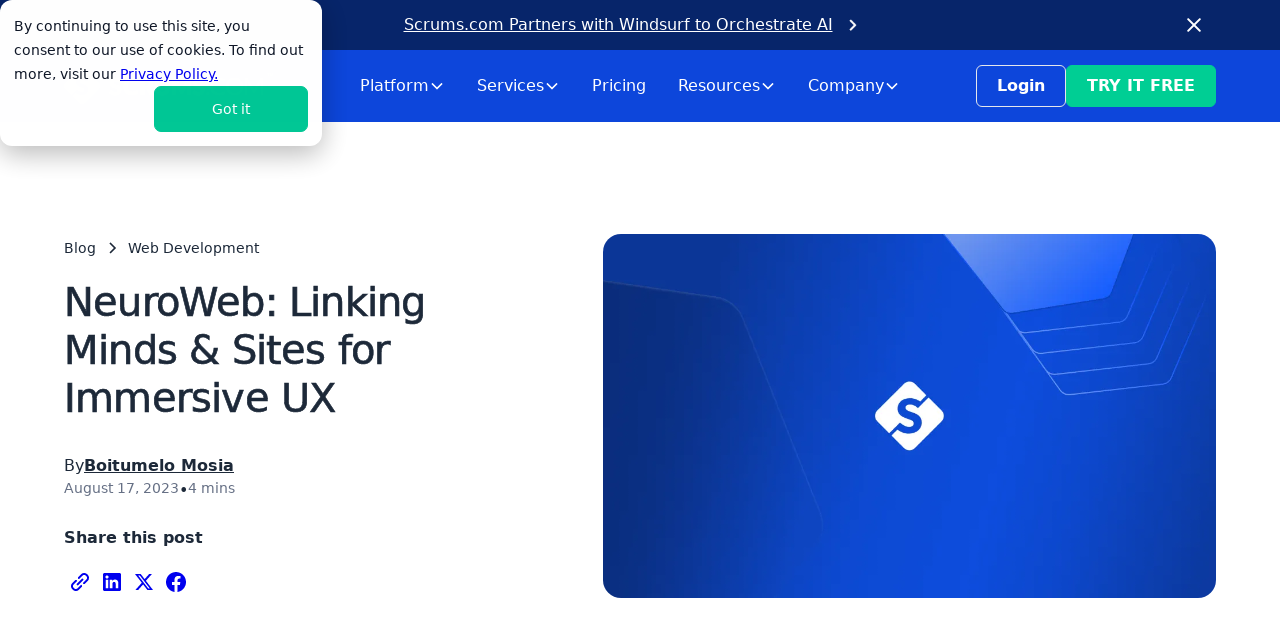

--- FILE ---
content_type: text/html
request_url: https://www.scrums.com/blog/neuroweb-linking-minds-sites-for-immersive-ux
body_size: 25476
content:
<!DOCTYPE html><!-- Last Published: Thu Dec 18 2025 14:35:24 GMT+0000 (Coordinated Universal Time) --><html data-wf-domain="www.scrums.com" data-wf-page="6489c69e685986b7b33c5448" data-wf-site="6489c69e685986b7b33c53e8" lang="en-US" data-wf-collection="6489c69e685986b7b33c542d" data-wf-item-slug="neuroweb-linking-minds-sites-for-immersive-ux"><head><meta charset="utf-8"/><title>NeuroWeb: Linking Minds &amp; Sites for Immersive UX | Blog</title><meta content="Dive into the fusion of mind and design with NeuroWeb, creating emotional digital experiences that connect technology and people across the United States." name="description"/><meta content="NeuroWeb: Linking Minds &amp; Sites for Immersive UX | Blog" property="og:title"/><meta content="Dive into the fusion of mind and design with NeuroWeb, creating emotional digital experiences that connect technology and people across the United States." property="og:description"/><meta content="https://cdn.prod.website-files.com/6489c69e685986b7b33c53ee/666991a4c66b3f8a046bc1ec_661e7a308470cb8661567e96_Frame%252039954.webp" property="og:image"/><meta content="NeuroWeb: Linking Minds &amp; Sites for Immersive UX | Blog" property="twitter:title"/><meta content="Dive into the fusion of mind and design with NeuroWeb, creating emotional digital experiences that connect technology and people across the United States." property="twitter:description"/><meta content="https://cdn.prod.website-files.com/6489c69e685986b7b33c53ee/666991a4c66b3f8a046bc1ec_661e7a308470cb8661567e96_Frame%252039954.webp" property="twitter:image"/><meta property="og:type" content="website"/><meta content="summary_large_image" name="twitter:card"/><meta content="width=device-width, initial-scale=1" name="viewport"/><meta content="glwY3pKUfqTKnw_t6kVG3zn9aAvdZU8ptiEBbrGVe1Y" name="google-site-verification"/><link href="https://cdn.prod.website-files.com/6489c69e685986b7b33c53e8/css/scrumsai.webflow.shared.b77d97153.min.css" rel="stylesheet" type="text/css"/><link href="https://fonts.googleapis.com" rel="preconnect"/><link href="https://fonts.gstatic.com" rel="preconnect" crossorigin="anonymous"/><script src="https://ajax.googleapis.com/ajax/libs/webfont/1.6.26/webfont.js" type="text/javascript"></script><script type="text/javascript">WebFont.load({  google: {    families: ["Lato:100,100italic,300,300italic,400,400italic,700,700italic,900,900italic"]  }});</script><script type="text/javascript">!function(o,c){var n=c.documentElement,t=" w-mod-";n.className+=t+"js",("ontouchstart"in o||o.DocumentTouch&&c instanceof DocumentTouch)&&(n.className+=t+"touch")}(window,document);</script><link href="https://cdn.prod.website-files.com/6489c69e685986b7b33c53e8/66ac762da41f874d96a86598_32x32.png" rel="shortcut icon" type="image/x-icon"/><link href="https://cdn.prod.website-files.com/6489c69e685986b7b33c53e8/66ac76279c955b71f26582b3_256x256.png" rel="apple-touch-icon"/><link href="https://www.scrums.com/blog/neuroweb-linking-minds-sites-for-immersive-ux" rel="canonical"/><script async="" src="https://www.googletagmanager.com/gtag/js?id=G-J3KY5M97F2"></script><script type="text/javascript">window.dataLayer = window.dataLayer || [];function gtag(){dataLayer.push(arguments);}gtag('set', 'developer_id.dZGVlNj', true);gtag('js', new Date());gtag('config', 'G-J3KY5M97F2');</script><script src="https://www.google.com/recaptcha/api.js" type="text/javascript"></script><script type="text/javascript">!function(f,b,e,v,n,t,s){if(f.fbq)return;n=f.fbq=function(){n.callMethod?n.callMethod.apply(n,arguments):n.queue.push(arguments)};if(!f._fbq)f._fbq=n;n.push=n;n.loaded=!0;n.version='2.0';n.agent='plwebflow';n.queue=[];t=b.createElement(e);t.async=!0;t.src=v;s=b.getElementsByTagName(e)[0];s.parentNode.insertBefore(t,s)}(window,document,'script','https://connect.facebook.net/en_US/fbevents.js');fbq('init', '2389411677773069');fbq('track', 'PageView');</script><meta name="yandex-verification" content="4e204804d18de8a6" /> 
<meta name="p:domain_verify" content="e91fa86cdc43c64586587cf82a693217"/>

<!doctypehtml><style>body{-webkit-font-smoothing:antialiased;-moz-osx-font-smoothing:grayscale}</style><body>

<!-- Google Tag Manager -->
<script>(function(w,d,s,l,i){w[l]=w[l]||[];w[l].push({'gtm.start':
new Date().getTime(),event:'gtm.js'});var f=d.getElementsByTagName(s)[0],
j=d.createElement(s),dl=l!='dataLayer'?'&l='+l:'';j.async=true;j.src=
'https://www.googletagmanager.com/gtm.js?id='+i+dl;f.parentNode.insertBefore(j,f);
})(window,document,'script','dataLayer','GTM-TMGKR55');</script>
<!-- End Google Tag Manager -->

<!-- HubSpot/Impact.com for Affiliates, tracking irclick number for attribution -->
<script>
  // Function to get a URL parameter by name
  function getUrlParameter(name) {
    name = name.replace(/[\[]/, '\\[').replace(/[\]]/, '\\]');
    var regex = new RegExp('[\\?&]' + name + '(=([^&#]*)|&|#|$)');
    var results = regex.exec(location.search);
    return results === null ? '' : decodeURIComponent(results[2].replace(/\+/g, ' '));
  }

  // Function to set a cookie with domain and path
  function setCookie(name, value, days) {
    var exp = '';
    if (days) {
      var d = new Date();
      d.setTime(d.getTime() + days * 24 * 60 * 60 * 1000);
      exp = '; expires=' + d.toUTCString();
    }
    var cookie = name + '=' + encodeURIComponent(value) + exp + '; path=/; domain=.scrums.com';
    if (location.protocol === 'https:') cookie += '; Secure';
    cookie += '; SameSite=Lax';
    document.cookie = cookie;
  }

  // Check if im_ref exists in the URL
  var imRefValue = getUrlParameter('im_ref');

  // If a referral ID is found, save it as a cookie for 90 days
  if (imRefValue) {
    setCookie('im_ref', imRefValue, 90);
  }
</script>
  
<!-- Canonical Script for Paginated Pages -->  
<script>
const urlParams = new URLSearchParams(window.location.search);
if (urlParams.has('_page')) {
  const canonicalLink = document.createElement("link");
  canonicalLink.setAttribute("rel", "canonical");
  canonicalLink.setAttribute("href", window.location.origin + window.location.pathname);
  document.head.appendChild(canonicalLink);
}
</script>

<script type="application/ld+json">
{
  "@context": "https://schema.org",
  "@type": "BlogPosting",
  "mainEntityOfPage": {
    "@type": "WebPage",
    "@id": "https://www.scrums.com/blog/neuroweb-linking-minds-sites-for-immersive-ux"
  },
  "headline": "NeuroWeb: Linking Minds &amp; Sites for Immersive UX",
  "description": "Dive into the fusion of mind and design with NeuroWeb, creating emotional digital experiences that connect technology and people across the United States.",
  "image": "https://cdn.prod.website-files.com/6489c69e685986b7b33c53ee/666991a4c66b3f8a046bc1ec_661e7a308470cb8661567e96_Frame%252039954.webp",  
  "author": {
    "@type": "Person",
    "name": "Boitumelo Mosia",
    "url": "https://www.scrums.com/author/boitumelo-mosia"
  },  
  "publisher": {
    "@type": "Organization",
    "name": "Scrums.com",
    "logo": {
      "@type": "ImageObject",
      "url": "https://cdn.prod.website-files.com/6489c69e685986b7b33c53e8/6675743f753be20926a5159d_Scrums.com%20logo-22-p-500.webp"
    }
  },
  "datePublished": "Jun 14, 2024",
  "dateModified": "Jun 12, 2024",
  "keywords": "",
  "mainEntity": {
    "@type": "Thing",
    "name": "Web Development"
  }
}
</script>

<script type="application/ld+json">
{
  "@context": "https://schema.org",
  "@type": "BreadcrumbList",
  "itemListElement": [
    {
      "@type": "ListItem",
      "position": 1,
      "name": "Home",
      "item": "https://www.scrums.com"
    },
    {
      "@type": "ListItem",
      "position": 2,
      "name": "Blog",
      "item": "https://www.scrums.com/blog"
    },
    {
      "@type": "ListItem",
      "position": 3,
      "name": "NeuroWeb: Linking Minds &amp; Sites for Immersive UX",
      "item": "https://www.scrums.com/blog/neuroweb-linking-minds-sites-for-immersive-ux"
    }
  ]
}
</script>

<style>
/* --- BASE CALLOUT STYLING --- */

.docs_callout {
  display: flex;
  align-items: flex-start;
  gap: 1.125rem;
  padding: 25px;
  border-radius: 18px;
  font-family: 'Inter', sans-serif;
  border: 1px solid #CFE4FF;
  background-color: #F3F8FF;
  color: #062393;
  margin-bottom: 2rem;
  /* Removed border from blockquote, add it directly here */
  border-left: none !important;
}

/* Styles the icon and the text next to it */
.docs_callout--header {
  flex-shrink: 0;
  display: flex;
  flex-direction: column;
  align-items: center;
  gap: 0.5rem;
  font-weight: 700;
  text-transform: uppercase;
  font-size: 0.75rem;
  line-height: 1;
}

/* Styling for the icon itself */
.docs_callout--click {
  height: 24px;
  width: 24px;
  padding: 0;
  border-radius: 9999px;
  background-color: transparent;
}

/* Styles the body of the callout containing the main text */
.docs_callout-body p {
    margin-top: 0;
    margin-bottom: 0;
    line-height: 1.5;
    font-size: 1rem; 
}

.docs_callout-body a {
    color: inherit;
    text-decoration: underline;
}

.docs_callout-body a:hover {
    text-decoration: none;
}

/* Removes the extra line break from the figure tag */
.docs_callout figcaption {
    margin: 0;
}

/* REMOVES THE VERTICAL LINE IN BLOCKQUOTES - THIS RULE IS NO LONGER NECESSARY FOR THE FIX,
   BUT LEAVING IT HERE FOR CONTEXT */
/* .w-richtext blockquote {
    border-left: none !important;
    padding-left: 0 !important;
} */
</style>

<script>
document.addEventListener("DOMContentLoaded", function() {

  const icons = {
    "Pro tip": `<svg xmlns="http://www.w3.org/2000/svg" width="24" height="24" fill="currentColor" viewBox="0 0 24 24" ><path d="M12 8c-3.31 0-6 2.69-6 6 0 1.91.88 2.93 1.72 3.93.32.37.65.76.95 1.21.18.27.31.57.4.86H8v2h8v-2h-1.07c.1-.29.22-.59.4-.86.3-.44.62-.83.94-1.2.85-1 1.73-2.04 1.73-3.94 0-3.31-2.69-6-6-6m2.74 8.64c-.34.4-.72.84-1.08 1.38-.43.64-.67 1.35-.81 1.97h-1.72c-.14-.62-.38-1.33-.81-1.97-.37-.55-.75-1-1.09-1.4-.75-.88-1.24-1.46-1.24-2.63 0-2.21 1.79-4 4-4s4 1.79 4 4c0 1.16-.5 1.75-1.26 2.64ZM11 4.25V6h2V2.5h-2zM2.55 7.17 2 8l-.55.83 1.5 1 1.5 1L5 10l.55-.83-1.5-1zM6.83 3.45 6 4l-.83.55 1 1.5 1 1.5L8 7l.83-.55-1-1.5zM21.45 7.17l-1.5 1-1.5 1L19 10l.55.83 1.5-1 1.5-1L22 8zM16.17 4.95l-1 1.5L16 7l.83.55 1-1.5 1-1.5L18 4l-.83-.55z"></path></svg>`,
    "Important": `<svg xmlns="http://www.w3.org/2000/svg" width="24" height="24" fill="currentColor" viewBox="0 0 24 24" ><path d="m21.45 11.11-3-1.5-2.7-1.35-1.35-2.7-1.5-3c-.34-.68-1.45-.68-1.79 0l-1.5 3-1.35 2.7-2.7 1.35-3 1.5c-.34.17-.55.52-.55.89s.21.72.55.89l3 1.5 2.7 1.35 1.35 2.7 1.5 3c.17.34.52.55.89.55s.73-.21.89-.55l1.5-3 1.35-2.7 2.7-1.35 3-1.5c.34-.17.55-.52.55-.89s-.21-.72-.55-.89Zm-3.89 1.5-.84.42-2.16 1.08-.3.15-.15.3L12 18.77l-2.11-4.21-.15-.3-.3-.15-2.16-1.08-.84-.42L5.23 12l1.21-.61.84-.42 2.16-1.08.3-.15.15-.3L12 5.23l2.11 4.21.15.3.3.15 2.16 1.08.84.42 1.21.61zM19.5 1.5l-.94 2.06-2.06.94 2.06.94.94 2.06.94-2.06 2.06-.94-2.06-.94z"></path></svg>`,
    "Good to know": `<svg xmlns="http://www.w3.org/2000/svg" width="24" height="24" fill="currentColor" viewBox="0 0 24 24" ><path d="M8 6h9v2H8z"></path><path d="M20 2H6C4.35 2 3 3.35 3 5v14c0 1.65 1.35 3 3 3h15v-2H6c-.55 0-1-.45-1-1s.45-1 1-1h14c.55 0 1-.45 1-1V3c0-.55-.45-1-1-1m-6 14H6c-.35 0-.69.07-1 .18V5c0-.55.45-1 1-1h13v12z"></path></svg>`,
    "Learn more": `<svg xmlns="http://www.w3.org/2000/svg" width="24" height="24" fill="currentColor" viewBox="0 0 24 24" ><path d="m21.45,8.61l-9-4.5c-.28-.14-.61-.14-.89,0l-6,3-3,1.5-1,.5c-.34.17-.55.52-.55.89v6h2v-5.38l2,1v3.83c0,2.06,3.12,4.56,7,4.56s7-2.49,7-4.56v-3.83l2.45-1.22c.34-.17.55-.52.55-.89s-.21-.72-.55-.89Zm-15,.29l5.55-2.78,6.76,3.38-6.76,3.38-6.76-3.38,1.21-.61h0Zm10.55,6.55c0,.76-2.11,2.56-5,2.56s-5-1.79-5-2.56v-2.83l4.55,2.28c.14.07.29.11.45.11s.31-.04.45-.11l4.55-2.28v2.83Z"></path></svg>`,
    "Warning": `<svg xmlns="http://www.w3.org/2000/svg" width="24" height="24" fill="currentColor" viewBox="0 0 24 24" ><path d="M11 9h2v6h-2zM11 17h2v2h-2z"></path><path d="M12.87 2.51c-.35-.63-1.4-.63-1.75 0l-9.99 18c-.17.31-.17.69.01.99.18.31.51.49.86.49h20c.35 0 .68-.19.86-.49a1 1 0 0 0 .01-.99zM3.7 20 12 5.06 20.3 20z"></path></svg>`,
    "Note": `<svg xmlns="http://www.w3.org/2000/svg" width="24" height="24" fill="currentColor" viewBox="0 0 24 24" ><path d="M7 10h10v2H7zM7 14h7v2H7z"></path><path d="M19 3h-2c0-.55-.45-1-1-1H8c-.55 0-1 .45-1 1H5c-1.1 0-2 .9-2 2v15c0 1.1.9 2 2 2h14c1.1 0 2-.9 2-2V5c0-1.1-.9-2-2-2m0 17H5V5h2v2h10V5h2z"></path></svg>`
  };

  const calloutElements = document.querySelectorAll("#doc_wrapper blockquote");
  const validTitles = Object.keys(icons).map(key => key.toLowerCase());

  calloutElements.forEach((element) => {
    const strongTag = element.querySelector('strong');
    
    // Check if the blockquote has a strong tag and if its text matches a valid title
    if (strongTag) {
      const strongText = strongTag.textContent.trim().replace(/:$/, '').toLowerCase();
      let title = "Note";

      if (validTitles.includes(strongText)) {
        title = strongTag.textContent.trim().replace(/:$/, '');

        const newCalloutDiv = document.createElement("div");
        newCalloutDiv.className = `docs_callout ${title.toLowerCase().replace(/\s/g, '-')}`;
        
        const iconContainer = document.createElement("div");
        iconContainer.className = "docs_callout--header";
        
        const iconSpan = document.createElement("span");
        iconSpan.className = "docs_callout--click";
        iconSpan.innerHTML = icons[title] || icons.Note;
        iconContainer.appendChild(iconSpan);

        const bodyContentDiv = document.createElement("div");
        bodyContentDiv.className = "docs_callout-body";
        
        const bodyParagraph = document.createElement("p");
        bodyParagraph.innerHTML = element.innerHTML;
        bodyContentDiv.appendChild(bodyParagraph);
        
        newCalloutDiv.appendChild(iconContainer);
        newCalloutDiv.appendChild(bodyContentDiv);
        
        element.parentNode.replaceChild(newCalloutDiv, element);
      }
    }
  });
});
</script><script src="https://cdn.prod.website-files.com/6489c69e685986b7b33c53e8%2F652d31f3dc22d7b4ee708e44%2F67beacebac39d24ed7363a3d%2Fclarity_script-0.1.2.js" type="text/javascript"></script><script type="text/javascript">window.__WEBFLOW_CURRENCY_SETTINGS = {"currencyCode":"USD","symbol":"$","decimal":".","fractionDigits":2,"group":",","template":"{{wf {\"path\":\"symbol\",\"type\":\"PlainText\"} }} {{wf {\"path\":\"amount\",\"type\":\"CommercePrice\"} }} {{wf {\"path\":\"currencyCode\",\"type\":\"PlainText\"} }}","hideDecimalForWholeNumbers":false};</script></head><body><div class="page-wrapper"><section class="banner10_component"><div class="padding-global"><div class="banner10_content-wrapper"><div class="banner10_content"><div class="text-color-white"><a href="https://www.scrums.com/blog/scrums-partners-windsurf-ai-software-development" class="text-color-white text-style-link">Scrums.com Partners with Windsurf to Orchestrate AI</a></div><div class="margin-left margin-xxsmall hide-mobile-landscape"><img src="https://cdn.prod.website-files.com/6489c69e685986b7b33c53e8/6822edbb86a2621ad81ded19_chevron-right.webp" loading="lazy" alt="Chevron right icon" class="icon-1x1-xsmall"/></div></div><div data-w-id="5bce69c6-4d2f-2cb7-5d0e-a566a4c68165" class="banner10_close-button display-inlineflex w-embed"><button aria-label="Close banner" style="background: transparent; border: none;">
  <svg class="icon-embed-small" viewBox="0 0 32 33" fill="none" xmlns="http://www.w3.org/2000/svg">
    <path d="M22.8354 22.864L22.3639 23.3354C22.1036 23.5957 21.6815 23.5957 21.4211 23.3354L16 17.9142L10.5788 23.3353C10.3185 23.5957 9.89638 23.5957 9.63603 23.3353L9.16462 22.8639C8.90427 22.6036 8.90427 22.1815 9.16462 21.9211L14.5858 16.5L9.16462 11.0788C8.90427 10.8185 8.90427 10.3964 9.16462 10.136L9.63602 9.66463C9.89637 9.40428 10.3185 9.40428 10.5788 9.66463L16 15.0858L21.4211 9.66462C21.6815 9.40427 22.1036 9.40427 22.3639 9.66462L22.8354 10.136C23.0957 10.3964 23.0957 10.8185 22.8354 11.0788L17.4142 16.5L22.8354 21.9211C23.0957 22.1815 23.0957 22.6036 22.8354 22.864Z" fill="white"/>
  </svg>
</button></div></div></div></section><div data-animation="default" data-collapse="medium" data-duration="400" data-easing="ease" data-easing2="ease" role="banner" class="navbar2_component w-nav"><div class="navbar2_container"><a href="/" aria-label="Scrums.com White Logo" class="navbar2_logo-link w-nav-brand"><div class="display-inlineflex align-center hide-tablet"><img src="https://cdn.prod.website-files.com/6489c69e685986b7b33c53e8/68303d4b972641d9b5137416_icon_logomark.svg" loading="lazy" alt="Scrums.com emblem" class="logomark"/><div class="margin-left margin-xxsmall"><img src="https://cdn.prod.website-files.com/6489c69e685986b7b33c53e8/68303d4e66d5bc192fb6b473_logo_text.svg" loading="lazy" alt="Scrums.com logo text" class="logo-text"/></div></div><div class="display-inlineflex align-center hide-desktop"><img src="https://cdn.prod.website-files.com/6489c69e685986b7b33c53e8/68303d4b972641d9b5137416_icon_logomark.svg" loading="lazy" alt="Scrums.com emblem" class="logomark-mobile"/><div class="margin-left margin-xxsmall"><img src="https://cdn.prod.website-files.com/6489c69e685986b7b33c53e8/68303d4e66d5bc192fb6b473_logo_text.svg" loading="lazy" alt="Scrums.com logo text" class="logo-text"/></div></div></a><nav role="navigation" id="w-node-f24748ce-39dd-1908-075f-d8ec9dffe5b7-84e39c67" class="navbar2_menu is-page-height-tablet w-nav-menu"><div class="navbar8_menu-left"><div data-delay="200" data-hover="true" data-w-id="f24748ce-39dd-1908-075f-d8ec9dffe5b9" class="navbar12_menu-dropdown w-dropdown"><div class="navbar12_dropdown-toggle w-dropdown-toggle"><div>Platform</div><div class="dropdown-chevron w-embed"><svg width=" 100%" height=" 100%" viewBox="0 0 16 16" fill="none" xmlns="http://www.w3.org/2000/svg">
<path fill-rule="evenodd" clip-rule="evenodd" d="M2.55806 6.29544C2.46043 6.19781 2.46043 6.03952 2.55806 5.94189L3.44195 5.058C3.53958 4.96037 3.69787 4.96037 3.7955 5.058L8.00001 9.26251L12.2045 5.058C12.3021 4.96037 12.4604 4.96037 12.5581 5.058L13.4419 5.94189C13.5396 6.03952 13.5396 6.19781 13.4419 6.29544L8.17678 11.5606C8.07915 11.6582 7.92086 11.6582 7.82323 11.5606L2.55806 6.29544Z" fill="currentColor"/>
</svg></div></div><nav class="navbar12_dropdown-list is-navbar2 w-dropdown-list"><div class="navbar12_dropdown-content"><div class="navbar12_dropdown-column"><div class="margin-bottom margin-small"><h4 class="text-size-small text-weight-semibold text-color-secondary">PLATFORM OVERVIEW</h4></div><div class="navbar12_dropdown-link-list"><a data-w-id="f24748ce-39dd-1908-075f-d8ec9dffe5d3" href="/platform" class="navbar8_dropdown-link w-inline-block"><div class="navbar8_icon-holder"><img src="https://cdn.prod.website-files.com/6489c69e685986b7b33c53e8/67e65893c28bf7343d64c8fa_icon_ondemand-lightblue.svg" loading="lazy" alt="Navlink icon" class="icon-embed-xsmall is-black z-index-2"/><img src="https://cdn.prod.website-files.com/6489c69e685986b7b33c53e8/67e658933a120c8673898366_icon_ondemand-blue.svg" loading="lazy" alt="Navlink icon Blue" class="icon-embed-xsmall is-absolute is-blue z-index-1"/></div><div class="navbar8_item-text"><div class="text-weight-semibold">Scrums.com Platform</div><p class="text-size-small hide-mobile-landscape text-color-secondary">Software Engineering Orchestration Platform (SEOP), to help businesses build faster, smarter, and at scale.<br/></p><div class="tags-wrapper margin-top margin-xsmall hide-mobile-landscape"><div class="tag text-size-tiny">AI Agents</div><div class="tag text-size-tiny">Teams</div><div class="tag text-size-tiny">Talent</div><div class="tag text-size-tiny">Analytics</div><div class="tag text-size-tiny">DevOps Stack</div><div class="tag text-size-tiny">Integrations</div><div class="tag text-size-tiny">Security</div><div class="tag text-size-tiny">Observability</div><div class="tag text-size-tiny">Workflows &amp; APIs</div></div></div></a></div></div><div class="navbar12_dropdown-column"><div class="margin-bottom margin-small"><h4 class="text-size-small text-weight-semibold text-color-secondary">PRODUCTS &amp; PLANS</h4></div><div class="navbar12_dropdown-link-list"><a data-w-id="fc250a49-27d0-ee23-20c1-1fbed3485d33" href="/ai-agent-platform" class="navbar8_dropdown-link w-inline-block"><div class="navbar8_icon-holder"><img src="https://cdn.prod.website-files.com/6489c69e685986b7b33c53e8/68529bd8651311de913d75ab_icon_robot-lightblue-nav.svg" loading="lazy" alt="Navlink icon" class="icon-embed-xsmall is-black z-index-2"/><img src="https://cdn.prod.website-files.com/6489c69e685986b7b33c53e8/68529bd878741023142fd93b_icon_robot-nav.svg" loading="lazy" alt="Navlink icon Blue" class="icon-embed-xsmall is-absolute is-blue z-index-1"/></div><div class="navbar8_item-text"><div class="text-weight-semibold"><strong>Scrums.AI Agent Gateway</strong></div><p class="text-size-small hide-mobile-landscape text-color-secondary">AI Agent orchestration platform</p></div></a><a data-w-id="fc250a49-27d0-ee23-20c1-1fbed3485d33" href="/products/dedicated" class="navbar8_dropdown-link w-inline-block"><div class="navbar8_icon-holder"><img src="https://cdn.prod.website-files.com/6489c69e685986b7b33c53e8/67e657a7e31b01095ba73de3_icon-dedicated-lightblue.svg" loading="lazy" alt="Navlink icon" class="icon-embed-xsmall is-black z-index-2"/><img src="https://cdn.prod.website-files.com/6489c69e685986b7b33c53e8/67e65739e31b01095ba6e630_icon_dedicated-blue.svg" loading="lazy" alt="Navlink icon Blue" class="icon-embed-xsmall is-absolute is-blue z-index-1"/></div><div class="navbar8_item-text"><div class="text-weight-semibold"><strong>Scrums.com Dedicated Team</strong></div><p class="text-size-small hide-mobile-landscape text-color-secondary">A team 100% dedicated to you</p></div></a><a data-w-id="fc250a49-27d0-ee23-20c1-1fbed3485d33" href="/products/product-development-as-a-service" class="navbar8_dropdown-link w-inline-block"><div class="navbar8_icon-holder"><img src="https://cdn.prod.website-files.com/6489c69e685986b7b33c53e8/67e65801e9f0939c22dd2759_icon_pdaas-lightblue.svg" loading="lazy" alt="Navlink icon" class="icon-embed-xsmall is-black z-index-2"/><img src="https://cdn.prod.website-files.com/6489c69e685986b7b33c53e8/67e65802d18f7f9092f0c812_icon_pdaas-blue.svg" loading="lazy" alt="Navlink icon Blue" class="icon-embed-xsmall is-absolute is-blue z-index-1"/></div><div class="navbar8_item-text"><div class="text-weight-semibold"><strong>Scrums.com Product Build</strong></div><p class="text-size-small hide-mobile-landscape text-color-secondary">Product Development as-a-Service</p></div></a><a data-w-id="fc250a49-27d0-ee23-20c1-1fbed3485d33" href="/products/augmented" class="navbar8_dropdown-link w-inline-block"><div class="navbar8_icon-holder"><img src="https://cdn.prod.website-files.com/6489c69e685986b7b33c53e8/67e658013d8e4a5965267f97_icon_augmented-lightblue.svg" loading="lazy" alt="Navlink icon" class="icon-embed-xsmall is-black z-index-2"/><img src="https://cdn.prod.website-files.com/6489c69e685986b7b33c53e8/67e65801dc8771031a55b025_icon_augmented-blue.svg" loading="lazy" alt="Navlink icon Blue" class="icon-embed-xsmall is-absolute is-blue z-index-1"/></div><div class="navbar8_item-text"><div class="text-weight-semibold"><strong>Scrums.com Augmented</strong></div><p class="text-size-small hide-mobile-landscape text-color-secondary">Our tech talent joins your team</p></div></a><a data-w-id="fc250a49-27d0-ee23-20c1-1fbed3485d33" href="/products/platform-maintenance" class="navbar8_dropdown-link w-inline-block"><div class="navbar8_icon-holder"><img src="https://cdn.prod.website-files.com/6489c69e685986b7b33c53e8/67e658930b42811445e46a30_icon_managedmaintenance-lightblue.svg" loading="lazy" alt="Navlink icon" class="icon-embed-xsmall is-black z-index-2"/><img src="https://cdn.prod.website-files.com/6489c69e685986b7b33c53e8/67e658931d874725316e29d9_icon_managedmainteance-blue.svg" loading="lazy" alt="Navlink icon Blue" class="icon-embed-xsmall is-absolute is-blue z-index-1"/></div><div class="navbar8_item-text"><div class="text-weight-semibold"><strong>Managed Services</strong></div><p class="text-size-small hide-mobile-landscape text-color-secondary">Ongoing Maintenance, QA &amp; Cloud</p></div></a></div></div></div></nav></div><div data-delay="200" data-hover="true" data-w-id="f24748ce-39dd-1908-075f-d8ec9dffe5df" class="navbar12_menu-dropdown w-dropdown"><div class="navbar12_dropdown-toggle w-dropdown-toggle"><div>Services</div><div class="dropdown-chevron w-embed"><svg width=" 100%" height=" 100%" viewBox="0 0 16 16" fill="none" xmlns="http://www.w3.org/2000/svg">
<path fill-rule="evenodd" clip-rule="evenodd" d="M2.55806 6.29544C2.46043 6.19781 2.46043 6.03952 2.55806 5.94189L3.44195 5.058C3.53958 4.96037 3.69787 4.96037 3.7955 5.058L8.00001 9.26251L12.2045 5.058C12.3021 4.96037 12.4604 4.96037 12.5581 5.058L13.4419 5.94189C13.5396 6.03952 13.5396 6.19781 13.4419 6.29544L8.17678 11.5606C8.07915 11.6582 7.92086 11.6582 7.82323 11.5606L2.55806 6.29544Z" fill="currentColor"/>
</svg></div></div><nav class="navbar12_dropdown-list w-dropdown-list"><div class="navbar12_dropdown-content"><div class="navbar12_dropdown-column"><div class="margin-bottom margin-small"><h4 class="text-size-small text-weight-semibold text-color-secondary">SOFTWARE DEVELOPMENT SERVICES</h4></div><div class="navbar12_dropdown-link-list"><a data-w-id="fc250a49-27d0-ee23-20c1-1fbed3485d33" href="https://www.scrums.com/services/custom-software-development" class="navbar8_dropdown-link w-inline-block"><div class="navbar8_icon-holder"><img src="https://cdn.prod.website-files.com/6489c69e685986b7b33c53e8/67e659d05ccd733ec8b88af3_icon_customsoftware-black.svg" loading="lazy" alt="Navlink icon" class="icon-embed-xsmall is-black z-index-2"/><img src="https://cdn.prod.website-files.com/6489c69e685986b7b33c53e8/67e659d06e2c1fa49ae790c2_icon_customsoftware-blue.svg" loading="lazy" alt="Navlink icon Blue" class="icon-embed-xsmall is-absolute is-blue z-index-1"/></div><div class="navbar8_item-text"><div class="text-weight-semibold">Custom Software Development</div><p class="text-size-small hide-mobile-landscape text-color-secondary">Building custom software </p></div></a><a data-w-id="fc250a49-27d0-ee23-20c1-1fbed3485d33" href="/mobile-app-development" class="navbar8_dropdown-link w-inline-block"><div class="navbar8_icon-holder"><img src="https://cdn.prod.website-files.com/6489c69e685986b7b33c53e8/67e659d08ac11b577cfddfaf_icon_mobileapp-black.svg" loading="lazy" alt="Navlink icon" class="icon-embed-xsmall is-black z-index-2"/><img src="https://cdn.prod.website-files.com/6489c69e685986b7b33c53e8/67e659d1506cfd8ff6f636fe_icon_mobileapp-blue.svg" loading="lazy" alt="Navlink icon Blue" class="icon-embed-xsmall is-absolute is-blue z-index-1"/></div><div class="navbar8_item-text"><div class="text-weight-semibold">Mobile App Development</div><p class="text-size-small hide-mobile-landscape text-color-secondary">Develop a custom mobile app</p></div></a><a data-w-id="fc250a49-27d0-ee23-20c1-1fbed3485d33" href="https://www.scrums.com/services/legacy-app-modernization" class="navbar8_dropdown-link w-inline-block"><div class="navbar8_icon-holder"><img src="https://cdn.prod.website-files.com/6489c69e685986b7b33c53e8/67e659d169f3282b542f005c_icon_legacysoftware-black.svg" loading="lazy" alt="Navlink icon" class="icon-embed-xsmall is-black z-index-2"/><img src="https://cdn.prod.website-files.com/6489c69e685986b7b33c53e8/67e659d047f08d413d857b6c_icon_legacysoftware-blue.svg" loading="lazy" alt="Navlink icon Blue" class="icon-embed-xsmall is-absolute is-blue z-index-1"/></div><div class="navbar8_item-text"><div class="text-weight-semibold">Legacy Software Modernization</div><p class="text-size-small hide-mobile-landscape text-color-secondary">Refresh your existing platform</p></div></a><a data-w-id="fc250a49-27d0-ee23-20c1-1fbed3485d33" href="/artificial-intelligence" class="navbar8_dropdown-link w-inline-block"><div class="navbar8_icon-holder"><img src="https://cdn.prod.website-files.com/6489c69e685986b7b33c53e8/67e659d1f03731906cc0c498_icon_ai-black.svg" loading="lazy" alt="Navlink icon" class="icon-embed-xsmall is-black z-index-2"/><img src="https://cdn.prod.website-files.com/6489c69e685986b7b33c53e8/67e659d0e31ca23741281b2a_icon_ai-blue.svg" loading="lazy" alt="Navlink icon Blue" class="icon-embed-xsmall is-absolute is-blue z-index-1"/></div><div class="navbar8_item-text"><div class="text-weight-semibold">Artificial Intelligence</div><p class="text-size-small hide-mobile-landscape text-color-secondary">Custom integrations &amp; development</p></div></a><a data-w-id="fc250a49-27d0-ee23-20c1-1fbed3485d33" href="/app-design" class="navbar8_dropdown-link w-inline-block"><div class="navbar8_icon-holder"><img src="https://cdn.prod.website-files.com/6489c69e685986b7b33c53e8/67e659d147f08d413d857bd6_icon_productdesign-black.svg" loading="lazy" alt="Navlink icon" class="icon-embed-xsmall is-black z-index-2"/><img src="https://cdn.prod.website-files.com/6489c69e685986b7b33c53e8/67e659d0dc8771031a5745b1_icon_productdesign-blue.svg" loading="lazy" alt="Navlink icon Blue" class="icon-embed-xsmall is-absolute is-blue z-index-1"/></div><div class="navbar8_item-text"><div class="text-weight-semibold">Product Design UI/UX</div><p class="text-size-small hide-mobile-landscape text-color-secondary">Create intuitive, engaging interfaces</p></div></a></div></div><div class="navbar12_dropdown-column"><div class="margin-bottom margin-small"><h4 class="text-size-small text-weight-semibold text-color-secondary">EXPLORE</h4></div><div class="navbar12_dropdown-link-list"><a data-w-id="fc250a49-27d0-ee23-20c1-1fbed3485d33" href="/software-maintenance" class="navbar8_dropdown-link w-inline-block"><div class="navbar8_icon-holder"><img src="https://cdn.prod.website-files.com/6489c69e685986b7b33c53e8/67e659d0b20ababfd0b5e42c_icon_softwaremaintenance-black.svg" loading="lazy" alt="Navlink icon" class="icon-embed-xsmall is-black z-index-2"/><img src="https://cdn.prod.website-files.com/6489c69e685986b7b33c53e8/67e659d04f446d444cea5608_icon_softwaremaintenance-blue.svg" loading="lazy" alt="Navlink icon Blue" class="icon-embed-xsmall is-absolute is-blue z-index-1"/></div><div class="navbar8_item-text"><div class="text-weight-semibold">Software Maintenance</div><p class="text-size-small hide-mobile-landscape text-color-secondary">Reduce downtime, improve efficiency</p></div></a><a data-w-id="fc250a49-27d0-ee23-20c1-1fbed3485d33" href="https://www.scrums.com/services/web-development" class="navbar8_dropdown-link w-inline-block"><div class="navbar8_icon-holder"><img src="https://cdn.prod.website-files.com/6489c69e685986b7b33c53e8/67e659d08ac11b577cfddf93_icon_webapp-black.svg" loading="lazy" alt="Navlink icon" class="icon-embed-xsmall is-black z-index-2"/><img src="https://cdn.prod.website-files.com/6489c69e685986b7b33c53e8/67e659d043b4af4d24512ff9_icon_webapp-blue.svg" loading="lazy" alt="Navlink icon Blue" class="icon-embed-xsmall is-absolute is-blue z-index-1"/></div><div class="navbar8_item-text"><div class="text-weight-semibold">Web App Development</div><p class="text-size-small hide-mobile-landscape text-color-secondary">Rapid, responsive web applications</p></div></a><a data-w-id="fc250a49-27d0-ee23-20c1-1fbed3485d33" href="/cloud-hub" class="navbar8_dropdown-link w-inline-block"><div class="navbar8_icon-holder"><img src="https://cdn.prod.website-files.com/6489c69e685986b7b33c53e8/67f7c92de792f3e2d3d7a7ac_icon_data.svg" loading="lazy" alt="Navlink icon" class="icon-embed-xsmall is-black z-index-2"/><img src="https://cdn.prod.website-files.com/6489c69e685986b7b33c53e8/67f7c91c8c95e85d6056b865_icon_data-blue.svg" loading="lazy" alt="Navlink icon Blue" class="icon-embed-xsmall is-absolute is-blue z-index-1"/></div><div class="navbar8_item-text"><div class="text-weight-semibold">Cloud Hub</div><p class="text-size-small hide-mobile-landscape text-color-secondary">Cloud infrastructure &amp; unified APIs</p></div></a><a data-w-id="fc250a49-27d0-ee23-20c1-1fbed3485d33" href="/services" class="navbar8_dropdown-link w-inline-block"><div class="navbar8_icon-holder"><img src="https://cdn.prod.website-files.com/6489c69e685986b7b33c53e8/67e659d0339467d71180bd39_icon_viewall-black.svg" loading="lazy" alt="Navlink icon" class="icon-embed-xsmall is-black z-index-2"/><img src="https://cdn.prod.website-files.com/6489c69e685986b7b33c53e8/67e659d0db5d8069356a5226_icon_viewall-blue.svg" loading="lazy" alt="Navlink icon Blue" class="icon-embed-xsmall is-absolute is-blue z-index-1"/></div><div class="navbar8_item-text"><div class="text-weight-semibold">View All Services</div></div></a></div></div></div></nav></div><a href="/pricing" class="navbar12_link w-nav-link">Pricing</a><div data-delay="200" data-hover="true" data-w-id="f24748ce-39dd-1908-075f-d8ec9dffe60d" class="navbar12_menu-dropdown w-dropdown"><div class="navbar12_dropdown-toggle w-dropdown-toggle"><div>Resources</div><div class="dropdown-chevron w-embed"><svg width=" 100%" height=" 100%" viewBox="0 0 16 16" fill="none" xmlns="http://www.w3.org/2000/svg">
<path fill-rule="evenodd" clip-rule="evenodd" d="M2.55806 6.29544C2.46043 6.19781 2.46043 6.03952 2.55806 5.94189L3.44195 5.058C3.53958 4.96037 3.69787 4.96037 3.7955 5.058L8.00001 9.26251L12.2045 5.058C12.3021 4.96037 12.4604 4.96037 12.5581 5.058L13.4419 5.94189C13.5396 6.03952 13.5396 6.19781 13.4419 6.29544L8.17678 11.5606C8.07915 11.6582 7.92086 11.6582 7.82323 11.5606L2.55806 6.29544Z" fill="currentColor"/>
</svg></div></div><nav class="navbar12_dropdown-list w-dropdown-list"><div class="navbar12_dropdown-content"><div class="navbar12_dropdown-column"><div class="margin-bottom margin-small"><h4 class="text-size-small text-weight-semibold text-color-secondary">RESOURCES</h4></div><div class="navbar12_dropdown-link-list"><a data-w-id="fc250a49-27d0-ee23-20c1-1fbed3485d33" href="/blog" class="navbar8_dropdown-link w-inline-block"><div class="navbar8_icon-holder"><img src="https://cdn.prod.website-files.com/6489c69e685986b7b33c53e8/67e65c3d90f80d562000db70_icon_blog-black.svg" loading="lazy" alt="Navlink icon" class="icon-embed-xsmall is-black z-index-2"/><img src="https://cdn.prod.website-files.com/6489c69e685986b7b33c53e8/67e65c3df0dbfa5dfdc96360_icon_blog-blue.svg" loading="lazy" alt="Navlink icon Blue" class="icon-embed-xsmall is-absolute is-blue z-index-1"/></div><div class="navbar8_item-text"><div class="text-weight-semibold">Blogs</div><p class="text-size-small hide-mobile-landscape text-color-secondary">Latest tech news and insights</p></div></a><a data-w-id="fc250a49-27d0-ee23-20c1-1fbed3485d33" href="/guides" class="navbar8_dropdown-link w-inline-block"><div class="navbar8_icon-holder"><img src="https://cdn.prod.website-files.com/6489c69e685986b7b33c53e8/67e65c3d6927b77524b0756f_icon_guides-black.svg" loading="lazy" alt="Navlink icon" class="icon-embed-xsmall is-black z-index-2"/><img src="https://cdn.prod.website-files.com/6489c69e685986b7b33c53e8/67e65c3d47f08d413d878d4d_icon_guides-blue.svg" loading="lazy" alt="Navlink icon Blue" class="icon-embed-xsmall is-absolute is-blue z-index-1"/></div><div class="navbar8_item-text"><div class="text-weight-semibold">Guides</div><p class="text-size-small hide-mobile-landscape text-color-secondary">In-depth software learning</p></div></a><a data-w-id="fc250a49-27d0-ee23-20c1-1fbed3485d33" href="/videos" class="navbar8_dropdown-link w-inline-block"><div class="navbar8_icon-holder"><img src="https://cdn.prod.website-files.com/6489c69e685986b7b33c53e8/67e65c3c762615bcd2883f59_icon_videos-black.svg" loading="lazy" alt="Navlink icon" class="icon-embed-xsmall is-black z-index-2"/><img src="https://cdn.prod.website-files.com/6489c69e685986b7b33c53e8/67e65c3d3d8e4a596529f678_icon_videos-blue.svg" loading="lazy" alt="Navlink icon Blue" class="icon-embed-xsmall is-absolute is-blue z-index-1"/></div><div class="navbar8_item-text"><div class="text-weight-semibold">Videos</div><p class="text-size-small hide-mobile-landscape text-color-secondary">Wisdom at warp speed</p></div></a><a data-w-id="fc250a49-27d0-ee23-20c1-1fbed3485d33" href="/podcast" class="navbar8_dropdown-link w-inline-block"><div class="navbar8_icon-holder"><img src="https://cdn.prod.website-files.com/6489c69e685986b7b33c53e8/67e65c3d9d91b65507fb2648_icon_podcast-black.svg" loading="lazy" alt="Navlink icon" class="icon-embed-xsmall is-black z-index-2"/><img src="https://cdn.prod.website-files.com/6489c69e685986b7b33c53e8/67e65c3dfee0878654f75e5e_icon_podcast-blue.svg" loading="lazy" alt="Navlink icon Blue" class="icon-embed-xsmall is-absolute is-blue z-index-1"/></div><div class="navbar8_item-text"><div class="text-weight-semibold">Podcast</div><p class="text-size-small hide-mobile-landscape text-color-secondary">Tune into the Fintech Arena</p></div></a><a data-w-id="fc250a49-27d0-ee23-20c1-1fbed3485d33" href="/checklists" class="navbar8_dropdown-link w-inline-block"><div class="navbar8_icon-holder"><img src="https://cdn.prod.website-files.com/6489c69e685986b7b33c53e8/67e65c3ce7d8b2607d36053a_icon_toolkits-black.svg" loading="lazy" alt="Navlink icon" class="icon-embed-xsmall is-black z-index-2"/><img src="https://cdn.prod.website-files.com/6489c69e685986b7b33c53e8/67e65c3c73aeb680b968b245_icon_toolkits-blue.svg" loading="lazy" alt="Navlink icon Blue" class="icon-embed-xsmall is-absolute is-blue z-index-1"/></div><div class="navbar8_item-text"><div class="text-weight-semibold">Toolkits &amp; Checklists</div><p class="text-size-small hide-mobile-landscape text-color-secondary">Streamline your tasks</p></div></a></div></div><div id="w-node-f24748ce-39dd-1908-075f-d8ec9dffe628-84e39c67" class="navbar12_dropdown-column"><div class="margin-bottom margin-medium"><h4 class="text-size-small text-weight-semibold text-color-secondary">INSIGHTS</h4></div><div class="navbar12_dropdown-link-list"><a data-w-id="fc250a49-27d0-ee23-20c1-1fbed3485d33" href="/skill-hub" class="navbar8_dropdown-link w-inline-block"><div class="navbar8_icon-holder"><img src="https://cdn.prod.website-files.com/6489c69e685986b7b33c53e8/67e65c3cf26ec9327a75fedb_icon_skillhub-black.svg" loading="lazy" alt="Navlink icon" class="icon-embed-xsmall is-black z-index-2"/><img src="https://cdn.prod.website-files.com/6489c69e685986b7b33c53e8/67e65c3cf26ec9327a75ff77_icon_skillhub-blue.svg" loading="lazy" alt="Navlink icon Blue" class="icon-embed-xsmall is-absolute is-blue z-index-1"/></div><div class="navbar8_item-text"><div class="text-weight-semibold">Scrums.com Skill Hub</div><p class="text-size-small hide-mobile-landscape text-color-secondary">Explore a wide range of courses, accreditations and books</p></div></a><a data-w-id="fc250a49-27d0-ee23-20c1-1fbed3485d33" href="https://www.scrums.com/compare/vs-agency" class="navbar8_dropdown-link w-inline-block"><div class="navbar8_icon-holder"><img src="https://cdn.prod.website-files.com/6489c69e685986b7b33c53e8/67e65c3c47f08d413d878d2c_icon_compare-black.svg" loading="lazy" alt="Navlink icon" class="icon-embed-xsmall is-black z-index-2"/><img src="https://cdn.prod.website-files.com/6489c69e685986b7b33c53e8/67e65c3db42eb679f0bfd4e5_iconcompare-blue.svg" loading="lazy" alt="Navlink icon Blue" class="icon-embed-xsmall is-absolute is-blue z-index-1"/></div><div class="navbar8_item-text"><div class="text-weight-semibold">Compare Us</div><p class="text-size-small hide-mobile-landscape text-color-secondary">Compare Scrums.com to agencies, in-house and other companies</p></div></a><a data-w-id="fc250a49-27d0-ee23-20c1-1fbed3485d33" href="/top-150-fintech-platforms-in-new-york-city" class="navbar8_dropdown-link w-inline-block"><div class="navbar8_icon-holder"><img src="https://cdn.prod.website-files.com/6489c69e685986b7b33c53e8/67ebaec661889b34484a6f9c_icon_credit-card.svg" loading="lazy" alt="Navlink icon" class="icon-embed-xsmall is-black z-index-2"/><img src="https://cdn.prod.website-files.com/6489c69e685986b7b33c53e8/67ebaec78e8437270cf75f1c_icon_credit-card-blue.svg" loading="lazy" alt="Navlink icon Blue" class="icon-embed-xsmall is-absolute is-blue z-index-1"/></div><div class="navbar8_item-text"><div class="text-weight-semibold">Top 150 Fintech Platforms in New York 2025</div><p class="text-size-small hide-mobile-landscape text-color-secondary">The 3rd edition of our Heartbeat</p></div></a></div></div></div></nav></div><div data-delay="200" data-hover="true" data-w-id="bc3e0b51-f9bb-777f-8bae-5a9ed94bc1d0" class="navbar12_menu-dropdown w-dropdown"><div class="navbar12_dropdown-toggle w-dropdown-toggle"><div>Company</div><div class="dropdown-chevron w-embed"><svg width=" 100%" height=" 100%" viewBox="0 0 16 16" fill="none" xmlns="http://www.w3.org/2000/svg">
<path fill-rule="evenodd" clip-rule="evenodd" d="M2.55806 6.29544C2.46043 6.19781 2.46043 6.03952 2.55806 5.94189L3.44195 5.058C3.53958 4.96037 3.69787 4.96037 3.7955 5.058L8.00001 9.26251L12.2045 5.058C12.3021 4.96037 12.4604 4.96037 12.5581 5.058L13.4419 5.94189C13.5396 6.03952 13.5396 6.19781 13.4419 6.29544L8.17678 11.5606C8.07915 11.6582 7.92086 11.6582 7.82323 11.5606L2.55806 6.29544Z" fill="currentColor"/>
</svg></div></div><nav class="navbar12_dropdown-list is-narrow w-dropdown-list"><div class="navbar12_dropdown-content"><div class="navbar12_dropdown-column"><div class="margin-bottom margin-small"><h4 class="text-size-small text-weight-semibold text-color-secondary">COMPANY</h4></div><div class="navbar12_dropdown-link-list"><a data-w-id="fc250a49-27d0-ee23-20c1-1fbed3485d33" href="/about-us" class="navbar8_dropdown-link w-inline-block"><div class="navbar8_item-text"><div class="text-weight-semibold">About</div></div></a><a data-w-id="fc250a49-27d0-ee23-20c1-1fbed3485d33" href="/clients" class="navbar8_dropdown-link w-inline-block"><div class="navbar8_item-text"><div class="text-weight-semibold">Client Stories</div></div></a><a data-w-id="fc250a49-27d0-ee23-20c1-1fbed3485d33" href="/careers" class="navbar8_dropdown-link w-inline-block"><div class="navbar8_item-text"><div class="text-weight-semibold">Careers</div></div></a><a data-w-id="fc250a49-27d0-ee23-20c1-1fbed3485d33" href="/client-rewards" class="navbar8_dropdown-link w-inline-block"><div class="navbar8_item-text"><div class="text-weight-semibold">Rewards</div></div></a></div></div><div id="w-node-bc3e0b51-f9bb-777f-8bae-5a9ed94bc1eb-84e39c67" class="navbar12_dropdown-column"><div class="margin-bottom margin-small"><h4 class="text-size-small text-weight-semibold text-color-secondary">GET SUPPORT</h4></div><div class="navbar12_dropdown-link-list"><a data-w-id="fc250a49-27d0-ee23-20c1-1fbed3485d33" href="/how-it-works" class="navbar8_dropdown-link w-inline-block"><div class="navbar8_item-text"><div class="text-weight-semibold">Support</div></div></a><a data-w-id="fc250a49-27d0-ee23-20c1-1fbed3485d33" href="/legal" class="navbar8_dropdown-link w-inline-block"><div class="navbar8_item-text"><div class="text-weight-semibold">Security</div></div></a><a data-w-id="fc250a49-27d0-ee23-20c1-1fbed3485d33" href="/partnerships" class="navbar8_dropdown-link w-inline-block"><div class="navbar8_item-text"><div class="text-weight-semibold">Partners</div></div></a><a data-w-id="fc250a49-27d0-ee23-20c1-1fbed3485d33" href="/legal" class="navbar8_dropdown-link w-inline-block"><div class="navbar8_item-text"><div class="text-weight-semibold">Legal</div></div></a></div></div></div></nav></div></div><div class="navbar8_menu-right is-navbar2"><a href="https://platform.scrums.com/" class="button is-secondary is-small w-button">Login</a><a href="/start-a-project" class="button is-small w-button">TRY IT FREE</a></div></nav><div id="w-node-f24748ce-39dd-1908-075f-d8ec9dffe63f-84e39c67" class="navbar2_button-wrapper"><div class="navbar2_menu-button w-nav-button"><div class="menu-icon2"><div class="menu-icon2_line-top"></div><div class="menu-icon2_line-middle"><div class="menu-icon2_line-middle-inner"></div></div><div class="menu-icon2_line-bottom"></div></div></div><a href="https://platform.scrums.com/" class="button is-secondary is-small hide-tablet w-button">Login</a><a href="/sign-up" class="button is-small hide-tablet dont-shrink w-button">TRY IT FREE</a></div></div></div><div class="main-wrapper"><header class="section_blog-post-header3"><div class="padding-global"><div class="container-large"><div class="padding-section-large"><div class="blog-post-header3_component"><div class="w-layout-grid blog-post-header3_content"><div class="blog-post-header3_title-wrapper"><div class="margin-bottom margin-xsmall"><div class="breadcrumb_component"><a href="/blog" class="breadcrumb-link is-first w-inline-block"><div>Blog</div></a><div class="breadcrumb-divider w-embed"><svg width="16" height="16" viewBox="0 0 16 16" fill="none" xmlns="http://www.w3.org/2000/svg">
<path d="M6 3L11 8L6 13" stroke="CurrentColor" stroke-width="1.5"/>
</svg></div><a href="/topic/web-development" class="breadcrumb-link w-inline-block"><div>Web Development</div></a></div></div><h1 class="heading-style-h2">NeuroWeb: Linking Minds &amp; Sites for Immersive UX</h1><div class="margin-top margin-medium"><div class="blog-post-header3_content-top"><div class="margin-bottom margin-small"><div class="blog-post-header3_author-wrapper"><div class="margin-bottom"><div class="blog-post-header3_author-text"><div>By</div><a href="/author/boitumelo-mosia" class="text-weight-semibold text-style-link text-color-primary">Boitumelo Mosia</a></div></div><div class="blog-post-header3_date-wrapper"><div class="text-size-small text-color-secondary">August 17, 2023</div><div class="blog-post-header3_text-divider">•</div><div class="text-size-small text-color-secondary">4 mins</div></div></div></div><div class="blog-post-header3_share-wrapper"><div class="margin-bottom margin-xsmall"><div class="text-weight-semibold">Share this post</div></div><div class="blog-post-header3_share"><div class="blog-post-header3_social-link"><div class="icon-embed-xsmall w-embed w-script"><a href="#" 
   title="Copy current page URL"
   onclick="copyCurrentUrl(); return false;">
  
  <svg width="24" height="24" alt="copy this page's link" viewBox="0 0 24 24" fill="none" xmlns="http://www.w3.org/2000/svg"
       style="vertical-align: middle;">
    <path fill-rule="evenodd" clip-rule="evenodd" d="M20.9999 7.66008V8.00008C21.0007 9.06616 20.576 10.0885 19.8199 10.84L16.9999 13.67C16.4738 14.1911 15.6261 14.1911 15.1 13.67L15 13.56C14.8094 13.3656 14.8094 13.0544 15 12.86L18.4399 9.42006C18.807 9.03938 19.0083 8.52883 18.9999 8.00008V7.66008C19.0003 7.12705 18.788 6.61589 18.4099 6.2401L17.7599 5.59011C17.3841 5.21207 16.873 4.99969 16.3399 5.00011H15.9999C15.4669 4.99969 14.9558 5.21207 14.58 5.59011L11.14 9.00007C10.9456 9.19064 10.6344 9.19064 10.44 9.00007L10.33 8.89007C9.8089 8.36394 9.8089 7.51623 10.33 6.99009L13.16 4.15012C13.9165 3.40505 14.9382 2.99133 15.9999 3.00014H16.3399C17.4011 2.9993 18.4191 3.42018 19.1699 4.17012L19.8299 4.83012C20.5798 5.5809 21.0007 6.59891 20.9999 7.66008ZM8.64993 13.94L13.9399 8.65008C14.0338 8.55543 14.1616 8.50218 14.2949 8.50218C14.4282 8.50218 14.556 8.55543 14.6499 8.65008L15.3499 9.35007C15.4445 9.44395 15.4978 9.57175 15.4978 9.70507C15.4978 9.83839 15.4445 9.96618 15.3499 10.0601L10.0599 15.35C9.96604 15.4447 9.83824 15.4979 9.70492 15.4979C9.57161 15.4979 9.44381 15.4447 9.34993 15.35L8.64993 14.65C8.55528 14.5561 8.50204 14.4283 8.50204 14.295C8.50204 14.1617 8.55528 14.0339 8.64993 13.94ZM13.5599 15C13.3655 14.8094 13.0543 14.8094 12.8599 15L9.42993 18.41C9.0517 18.7905 8.53645 19.003 7.99995 18.9999H7.65995C7.12691 19.0004 6.61576 18.788 6.23997 18.41L5.58997 17.76C5.21194 17.3842 4.99956 16.873 4.99998 16.34V16C4.99956 15.4669 5.21194 14.9558 5.58997 14.58L9.00993 11.14C9.2005 10.9456 9.2005 10.6345 9.00993 10.44L8.89993 10.33C8.3738 9.80894 7.52609 9.80894 6.99996 10.33L4.17999 13.16C3.42392 13.9116 2.99916 14.9339 3 16V16.35C3.00182 17.4077 3.42249 18.4216 4.16999 19.1699L4.82998 19.8299C5.58076 20.5799 6.59878 21.0008 7.65995 20.9999H7.99995C9.05338 21.0061 10.0667 20.5964 10.8199 19.8599L13.6699 17.01C14.191 16.4838 14.191 15.6361 13.6699 15.11L13.5599 15Z" fill="currentColor"/>
  </svg>

</a>

<script>
    function copyCurrentUrl() {
        navigator.clipboard.writeText(window.location.href).then(() => {
            alert('URL copied to clipboard!');
        }).catch(err => {
            console.error('Error in copying text:', err);
        });
    }
</script></div></div><div class="blog-post-header3_social-link"><div class="icon-embed-xsmall w-embed"><a href="https://www.linkedin.com/sharing/share-offsite/?url="
   target="_blank"
   title="Share on LinkedIn"
   onclick="event.preventDefault(); window.open('https://www.linkedin.com/sharing/share-offsite/?url=' + encodeURIComponent(document.location.href));">
  
  <svg width="24" height="24" alt="Share on Linkedin" viewBox="0 0 24 24" fill="none" xmlns="http://www.w3.org/2000/svg"
       style="vertical-align: middle;">
    <path fill-rule="evenodd" clip-rule="evenodd" d="M4.5 3C3.67157 3 3 3.67157 3 4.5V19.5C3 20.3284 3.67157 21 4.5 21H19.5C20.3284 21 21 20.3284 21 19.5V4.5C21 3.67157 20.3284 3 19.5 3H4.5ZM8.52076 7.00272C8.52639 7.95897 7.81061 8.54819 6.96123 8.54397C6.16107 8.53975 5.46357 7.90272 5.46779 7.00413C5.47201 6.15897 6.13998 5.47975 7.00764 5.49944C7.88795 5.51913 8.52639 6.1646 8.52076 7.00272ZM12.2797 9.76176H9.75971H9.7583V18.3216H12.4217V18.1219C12.4217 17.742 12.4214 17.362 12.4211 16.9819V16.9818V16.9816V16.9815V16.9812C12.4203 15.9674 12.4194 14.9532 12.4246 13.9397C12.426 13.6936 12.4372 13.4377 12.5005 13.2028C12.7381 12.3253 13.5271 11.7586 14.4074 11.8979C14.9727 11.9864 15.3467 12.3141 15.5042 12.8471C15.6013 13.1803 15.6449 13.5389 15.6491 13.8863C15.6605 14.9339 15.6589 15.9815 15.6573 17.0292V17.0294C15.6567 17.3992 15.6561 17.769 15.6561 18.1388V18.3202H18.328V18.1149C18.328 17.6629 18.3278 17.211 18.3275 16.7591V16.759V16.7588C18.327 15.6293 18.3264 14.5001 18.3294 13.3702C18.3308 12.8597 18.276 12.3563 18.1508 11.8627C17.9638 11.1286 17.5771 10.5211 16.9485 10.0824C16.5027 9.77019 16.0133 9.5691 15.4663 9.5466C15.404 9.54401 15.3412 9.54062 15.2781 9.53721L15.2781 9.53721L15.2781 9.53721C14.9984 9.52209 14.7141 9.50673 14.4467 9.56066C13.6817 9.71394 13.0096 10.0641 12.5019 10.6814C12.4429 10.7522 12.3852 10.8241 12.2991 10.9314L12.2991 10.9315L12.2797 10.9557V9.76176ZM5.68164 18.3244H8.33242V9.76733H5.68164V18.3244Z" fill="currentColor"/>
  </svg>

</a></div></div><div class="blog-post-header3_social-link"><div class="icon-embed-xsmall w-embed"><a href="https://twitter.com/intent/tweet?text=Check%20out%20this%20awesome%20content!&url="
   target="_blank" 
   title="Tweet"
   onclick="event.preventDefault(); window.open('https://twitter.com/intent/tweet?text=' + encodeURIComponent('Check out this awesome content!') + '&url=' + encodeURIComponent(document.location.href));">
  
  <svg width="24" height="24" alt="Share on X (formerly Twitter)"viewBox="0 0 24 24" fill="none" xmlns="http://www.w3.org/2000/svg"
       style="vertical-align: middle;">
    <path d="M17.1761 4H19.9362L13.9061 10.7774L21 20H15.4456L11.0951 14.4066L6.11723 20H3.35544L9.80517 12.7508L3 4H8.69545L12.6279 9.11262L17.1761 4ZM16.2073 18.3754H17.7368L7.86441 5.53928H6.2232L16.2073 18.3754Z" fill="currentColor"/>
  </svg>

</a></div></div><div class="blog-post-header3_social-link"><div class="icon-embed-xsmall w-embed"><a href="https://www.facebook.com/sharer/sharer.php?u="
   target="_blank"
   title="Share on Facebook"
   onclick="event.preventDefault(); window.open('https://www.facebook.com/sharer/sharer.php?u=' + encodeURIComponent(document.location.href));">
  
  <svg width="24" height="24" alt="Share on Facebook" viewBox="0 0 24 24" fill="none" xmlns="http://www.w3.org/2000/svg"
       style="vertical-align: middle;">
    <path d="M22 12.0611C22 6.50451 17.5229 2 12 2C6.47715 2 2 6.50451 2 12.0611C2 17.0828 5.65684 21.2452 10.4375 22V14.9694H7.89844V12.0611H10.4375V9.84452C10.4375 7.32296 11.9305 5.93012 14.2146 5.93012C15.3088 5.93012 16.4531 6.12663 16.4531 6.12663V8.60261H15.1922C13.95 8.60261 13.5625 9.37822 13.5625 10.1739V12.0611H16.3359L15.8926 14.9694H13.5625V22C18.3432 21.2452 22 17.083 22 12.0611Z" fill="currentColor"/>
  </svg>

</a></div></div></div></div></div></div></div><div class="blog-post-header3_image-wrapper"><img alt="NeuroWeb: Linking Minds &amp; Sites for Immersive UX" loading="eager" src="https://cdn.prod.website-files.com/6489c69e685986b7b33c53ee/666991a4c66b3f8a046bc1ec_661e7a308470cb8661567e96_Frame%252039954.webp" sizes="100vw" srcset="https://cdn.prod.website-files.com/6489c69e685986b7b33c53ee/666991a4c66b3f8a046bc1ec_661e7a308470cb8661567e96_Frame%252039954-p-500.webp 500w, https://cdn.prod.website-files.com/6489c69e685986b7b33c53ee/666991a4c66b3f8a046bc1ec_661e7a308470cb8661567e96_Frame%252039954-p-800.webp 800w, https://cdn.prod.website-files.com/6489c69e685986b7b33c53ee/666991a4c66b3f8a046bc1ec_661e7a308470cb8661567e96_Frame%252039954.webp 1200w" class="blog-post-header3_image"/></div></div></div></div></div></div></header><header id="content" class="section_content31"><div class="padding-global"><div class="container-large"><div class="padding-section-large"><div class="content31_component"><div class="content31_content"><div id="doc_wrapper" class="text-rich-text w-richtext"><h2>Unleash the synergy of NeuroWeb</h2><h3>Revolutionizing Digital Frontiers </h3><p>Enter a realm where the confluence of science and art reshapes the digital frontier. A testament to the fusion of creativity and technology, NeuroWeb challenges the traditional boundaries of website development and software design. Embrace a culture that thrives on emotion and fosters connections beyond just fencing. This enterprise is a gateway to an era where technology is redefining roles and forging intimate channels for shared experiences.</p><p><a href="https://www.scrums.com/software-engineers">Developers</a> and the intricate art of website development are at the heart of NeuroWeb&#x27;s transformative journey. Transcending the realm of<a href="https://www.scrums.com/blog/the-secret-life-of-software-developers-tales-from-behind-the-code"> simple code</a> and imagery, he delves into immersive landscape sculpture where the human mind and digital realms intertwine. As we enter this immersive expanse, the line between the user and the interface dissolves. NeuroWeb paves the way for a future where human engagement and digital spaces blend seamlessly, creating a landscape where technological innovation becomes a true extension of our essence.</p><p>This transformative dawn not only offers a new perspective on technology, it also creates a tapestry where emotional resonance harmonizes with technical precision. The skill of developers is intertwined with the finesse of <a href="https://www.scrums.com/website-development">web development</a>, creating experiences that leave an indelible impression on us. As we traverse this extraordinary realm, NeuroWeb evolves into a bridge that connects minds and digital landscapes, reaching beyond the ordinary and paving the way for a future where technology and humanity seamlessly merge into one. immersive symphony.</p><p>‍</p><h3>Lay the foundation for an immersive site experience</h3><p><br/>Within NeuroWeb&#x27;s intricate tapestry, a profound fusion of neuroscience and technology unfolds. It delves beyond the surface, conducting a neural ballet that deciphers the enigmatic dance of neurons, translating their signals into <a href="https://www.mdpi.com/2076-3417/12/16/8186">vibrant digital landscapes</a> that captivate. To fathom the symphony of neuroscience, one must delve into its intricate mechanisms.</p><p>Central to this symphony is the &quot;dance of engagement,&quot; a principle governing the delicate interaction between users and the interface. Each interaction resonates as a melodic note, harmonizing into a symphony of enthralling encounters. NeuroWeb&#x27;s true strength lies in its prowess to evoke user emotions, ingeniously crafting a symphony where technology is the instrument, and emotions set the tone. By dissecting these mechanisms, we unveil NeuroWeb&#x27;s remarkable power to craft profoundly moving digital experiences, transcending conventional web development&#x27;s boundaries.</p><p>‍</p><h3>Leverage the NeuroWeb Brand: Create Indelible Connections</h3><p>At the heart of NeuroWeb&#x27;s power is its remarkable ability to evoke emotion and trigger resonance that not only builds loyalty but also forges unprecedentedly deep connections with audiences. This dynamic dance between technology and human emotion is orchestrating a paradigm shift and fundamentally changing the brand landscape. This development is clearly reflected in the complex structure of the digital age.</p><p>In the space where <a href="https://pubmed.ncbi.nlm.nih.gov/29043945/">NeuroWeb combines technology and emotion</a>, a revolutionary brand narrative is unfolding. Here, brands harness the essence of emotional connectivity from NeuroWeb to create stories that leave an indelible mark on the hearts and minds of their target audience. This intersection marks the point where technology and the human psyche converge, fostering the connections that thrive in the digital realm.</p><p>Web developers and the field of web development play a central role in this beautiful picture. Their expertise becomes the loom through which the emotional resonance of NeuroWeb is woven into the digital experience. Their craft combines intricate design with cutting-edge technology, enabling brands to create compelling stories that transcend virtual boundaries. As NeuroWeb creates immersive experiences that seamlessly blend technology and emotion, brands are partnering with these developers to create stories that resonate with their audience&#x27;s hearts. In the vibrant tapestry of the digital age, the NeuroWeb is not only a tool but also a conduit connecting technology and the human psyche. It is a testament to the transformative potential of web development, where every interaction becomes a stripe in the web of emotional connections, where brands thrive and audiences resonate.</p><p>‍</p><h3>Design redefined: Immerse yourself in the architecture of tomorrow</h3><p>In the design area of ​​NeuroWeb, the emphasis is on the synergy of aesthetics and function. Designers use NeuroWeb&#x27;s tools to create experiences where aesthetics go beyond mere visuals. Navigation turns into an intuitive journey, visuals adjust seamlessly to enhance narrative consistency, and interactive stories ensure immersive engagement. This fusion transports users to a realm where aesthetics serve as the cornerstone of unforgettable digital immersion, demonstrating the effectiveness of design, underpinned by both technical finesse and emotional resonance. </p><p>‍</p><h3>Unlocking the NeuroWeb&#x27;s Potential: Forging a Legacy</h3><p>Amidst the ongoing evolution of NeuroWeb, a panorama of unparalleled possibilities comes into view. From groundbreaking medical simulations that tangibly transform healthcare to educational landscapes that ignite intellectual and emotional sparks, NeuroWeb emerges as the visionary artist shaping the contours of tomorrow. This canvas stands as an ode to boundless innovation, where the seamless interplay of neuroscience and technology forges pathways toward healing, enlightenment, and human advancement.</p><p>In this horizon of promise, a future dawns wherein NeuroWeb becomes an intrinsic facet of the American human experience. Its transformative reach extends not only through its applications but also through the developers and web professionals who sculpt its ever-evolving form. A legacy is being written, one that etches the indelible mark of progress and inspiration, weaving NeuroWeb&#x27;s narrative into the tapestry of our collective journey toward a more advanced, connected, and enriched world.</p><p>‍</p><h3>Conclusion: A bridge beyond technology</h3><p>NeuroWeb transcends its technological identity, morphing into an emotional bridge uniting the mind and digital realms. In a society that treasures human connections, NeuroWeb&#x27;s intricate network spans the digital horizons, introducing an epoch of concord between Americans and technology. This bridge crafts a tale of unity, underscoring the paramount importance of emotional resonance in redefining the impending terrain of human interaction with the digital sphere. Just as web development professionals and developers lay the foundation for this bridge, <a href="https://www.neuromarketingservices.com/neuro-web-design/">NeuroWeb</a> lays the foundation for a profound relationship where technology becomes an extension of our emotional selves, traversing the boundary between the tangible and the virtual.</p></div></div><div class="content31_newsletter"><div class="margin-bottom margin-xxsmall"><div class="heading-style-h5">Eliminate Delivery Risks with Real-Time Engineering Metrics</div></div><div class="margin-bottom margin-xsmall"><p class="text-color-secondary">Our Software Engineering Orchestration Platform (SEOP) powers speed, flexibility, and real-time metrics.</p></div><div class="button-group"><a href="/sign-up" target="_blank" class="button is-alternate is-small w-button">Sign-Up to Explore</a></div></div></div></div></div></div></header><section class="section_logo2"><div class="padding-global"><div class="container-large"><div class="padding-section-medium"><div class="logo2_component"><div class="logo2_content"><div class="logo2_content-left"><h2 class="heading-style-h6">As Seen On Over 400 News Platforms</h2></div><div class="logo2_logo-list"><div id="w-node-_63721499-12b7-6e6d-a2ee-ebf614dcf1de-14dcf1d4" class="logo2_wrapper"><img loading="lazy" src="https://cdn.prod.website-files.com/6489c69e685986b7b33c53e8/6821e6ef57c0a51efdfac874_logo_fox_news.webp" alt="Fox news logo" class="logo2_logo"/></div><div class="logo2_wrapper"><img loading="lazy" src="https://cdn.prod.website-files.com/6489c69e685986b7b33c53e8/6821e6ef16c57dd6293b4959_logo_bezinga.webp" alt="Bezinga logo" class="logo2_logo"/></div><div class="logo2_wrapper"><img loading="lazy" src="https://cdn.prod.website-files.com/6489c69e685986b7b33c53e8/6821e6ef5d28676cb3e56619_logo_news_channel_nebraska.webp" alt="News Channel Nebraska logo" class="logo2_logo"/></div><div class="logo2_wrapper"><img loading="lazy" src="https://cdn.prod.website-files.com/6489c69e685986b7b33c53e8/6821e6efdca1f99797e83fe5_logo_market_watch.webp" alt="Market Watch" class="logo2_logo"/></div><div id="w-node-_63721499-12b7-6e6d-a2ee-ebf614dcf1e6-14dcf1d4" class="logo2_wrapper"><img loading="lazy" src="https://cdn.prod.website-files.com/6489c69e685986b7b33c53e8/6821e6ef25dacd4198c1292a_logo_digital_journal.webp" alt="Digital Journal logo" class="logo2_logo"/></div></div></div></div></div></div></div></section><section class="section_blog55"><div class="padding-global"><div class="container-large"><div class="padding-section-large"><div class="blog55_component"><div class="margin-bottom margin-xxlarge"><div class="max-width-large"><div class="margin-bottom margin-xsmall"><div class="text-style-tagline">Our Blog</div></div><div class="margin-bottom margin-small"><h2 class="heading-style-h2">Discover Trending Articles</h2></div></div></div><div class="blog55_list-wrapper w-dyn-list"><div role="list" class="blog55_list w-dyn-items"><div role="listitem" class="blog55_item w-dyn-item"><a aria-label="ChatGPT vs Claude vs Gemini vs Grok vs DeepSeek vs Llama" href="/blog/ai-assistant-comparison-for-software-engineers" class="blog55_item-link w-inline-block"><div class="blog55_image-wrapper"><img loading="lazy" src="https://cdn.prod.website-files.com/6489c69e685986b7b33c53ee/67f8fd7d4ce2c8824a0e632b_2_1x_compressed.webp" alt="" class="blog55_image"/></div><div class="blog55_item-content"><div class="margin-bottom margin-xxsmall"><div class="tag is-text">Artificial Intelligence</div></div><div class="margin-bottom margin-xxsmall"><h3 class="heading-style-h5">ChatGPT vs Claude vs Gemini vs Grok vs DeepSeek vs Llama</h3></div><div class="text-size-regular text-style-2lines text-color-secondary">Compare top AI assistants—ChatGPT, Claude, Gemini, Grok, DeepSeek, and Llama—to see which delivers real value for software engineers in software development.
</div><div class="margin-top margin-small"><div class="blog55_author-wrapper"><div class="blog55_author-image-wrapper"><img loading="lazy" src="https://cdn.prod.website-files.com/6489c69e685986b7b33c53ee/67108eb94faa84026ff4f88c_Scrums.com%20logomark.png" alt="" class="blog55_author-image"/></div><div class="blog55_author-text"><div class="text-size-small text-weight-semibold">Scrums.com Editorial Team</div><div class="blog55_date-wrapper"><div class="text-size-small text-color-secondary">May 9, 2025</div><div class="blog55_text-divider">•</div><div class="text-size-small text-color-secondary">5 min read</div></div></div></div></div></div></a></div><div role="listitem" class="blog55_item w-dyn-item"><a aria-label="SovTech is now Scrums.com, Launches AI Software Development" href="/blog/sovtech-is-now-scrumsdotcom" class="blog55_item-link w-inline-block"><div class="blog55_image-wrapper"><img loading="lazy" src="https://cdn.prod.website-files.com/6489c69e685986b7b33c53ee/670e6a26244fae7c3bee3daf_blog_cover_imagery.webp" alt="" sizes="100vw" srcset="https://cdn.prod.website-files.com/6489c69e685986b7b33c53ee/670e6a26244fae7c3bee3daf_blog_cover_imagery-p-500.webp 500w, https://cdn.prod.website-files.com/6489c69e685986b7b33c53ee/670e6a26244fae7c3bee3daf_blog_cover_imagery-p-800.webp 800w, https://cdn.prod.website-files.com/6489c69e685986b7b33c53ee/670e6a26244fae7c3bee3daf_blog_cover_imagery-p-1080.webp 1080w, https://cdn.prod.website-files.com/6489c69e685986b7b33c53ee/670e6a26244fae7c3bee3daf_blog_cover_imagery-p-1600.webp 1600w, https://cdn.prod.website-files.com/6489c69e685986b7b33c53ee/670e6a26244fae7c3bee3daf_blog_cover_imagery-p-2000.webp 2000w, https://cdn.prod.website-files.com/6489c69e685986b7b33c53ee/670e6a26244fae7c3bee3daf_blog_cover_imagery-p-2600.webp 2600w, https://cdn.prod.website-files.com/6489c69e685986b7b33c53ee/670e6a26244fae7c3bee3daf_blog_cover_imagery.webp 2670w" class="blog55_image"/></div><div class="blog55_item-content"><div class="margin-bottom margin-xxsmall"><div class="tag is-text">Scrums.com News</div></div><div class="margin-bottom margin-xxsmall"><h3 class="heading-style-h5">SovTech is now Scrums.com, Launches AI Software Development</h3></div><div class="text-size-regular text-style-2lines text-color-secondary">SovTech is rebranding as Scrums.com. Discover the journey of this leading SOFTWARE DEVELOPMENT COMPANY and how the new identity drives innovation and growth.</div><div class="margin-top margin-small"><div class="blog55_author-wrapper"><div class="blog55_author-image-wrapper"><img loading="lazy" src="https://cdn.prod.website-files.com/6489c69e685986b7b33c53ee/6705434d1a64c3f18e4a986a_gerald_neves.png" alt="" sizes="100vw" srcset="https://cdn.prod.website-files.com/6489c69e685986b7b33c53ee/6705434d1a64c3f18e4a986a_gerald_neves-p-500.png 500w, https://cdn.prod.website-files.com/6489c69e685986b7b33c53ee/6705434d1a64c3f18e4a986a_gerald_neves.png 512w" class="blog55_author-image"/></div><div class="blog55_author-text"><div class="text-size-small text-weight-semibold">Gerald Neves</div><div class="blog55_date-wrapper"><div class="text-size-small text-color-secondary">October 15, 2024</div><div class="blog55_text-divider">•</div><div class="text-size-small text-color-secondary">2 mins</div></div></div></div></div></div></a></div><div role="listitem" class="blog55_item w-dyn-item"><a aria-label="7 Innovative Technologies for Electricity Generation and Storage" href="/blog/7-innovative-technologies-for-electricity-generation" class="blog55_item-link w-inline-block"><div class="blog55_image-wrapper"><img loading="lazy" src="https://cdn.prod.website-files.com/6489c69e685986b7b33c53ee/67fcdeaef118ccfa962bcd07_6_1x.webp" alt="" sizes="100vw" srcset="https://cdn.prod.website-files.com/6489c69e685986b7b33c53ee/67fcdeaef118ccfa962bcd07_6_1x-p-500.webp 500w, https://cdn.prod.website-files.com/6489c69e685986b7b33c53ee/67fcdeaef118ccfa962bcd07_6_1x-p-800.webp 800w, https://cdn.prod.website-files.com/6489c69e685986b7b33c53ee/67fcdeaef118ccfa962bcd07_6_1x-p-1080.webp 1080w, https://cdn.prod.website-files.com/6489c69e685986b7b33c53ee/67fcdeaef118ccfa962bcd07_6_1x.webp 1200w" class="blog55_image"/></div><div class="blog55_item-content"><div class="margin-bottom margin-xxsmall"><div class="tag is-text">Software Development</div></div><div class="margin-bottom margin-xxsmall"><h3 class="heading-style-h5">7 Innovative Technologies for Electricity Generation and Storage</h3></div><div class="text-size-regular text-style-2lines text-color-secondary">Explore cutting-edge technologies for electricity generation and storage. Learn how CUSTOM SOFTWARE DEVELOPMENT can drive Africa&#x27;s sustainable energy future.
</div><div class="margin-top margin-small"><div class="blog55_author-wrapper"><div class="blog55_author-image-wrapper"><img loading="lazy" src="https://cdn.prod.website-files.com/6489c69e685986b7b33c53ee/6710a8355d5475bd51ce390e_dean_spooner.png" alt="" sizes="100vw" srcset="https://cdn.prod.website-files.com/6489c69e685986b7b33c53ee/6710a8355d5475bd51ce390e_dean_spooner-p-500.png 500w, https://cdn.prod.website-files.com/6489c69e685986b7b33c53ee/6710a8355d5475bd51ce390e_dean_spooner.png 512w" class="blog55_author-image"/></div><div class="blog55_author-text"><div class="text-size-small text-weight-semibold">Dean Spooner</div><div class="blog55_date-wrapper"><div class="text-size-small text-color-secondary">September 18, 2024</div><div class="blog55_text-divider">•</div><div class="text-size-small text-color-secondary">8 min read</div></div></div></div></div></div></a></div><div role="listitem" class="blog55_item w-dyn-item"><a aria-label="What is Green Software Development and Why is it Important?" href="/blog/what-is-green-software-development" class="blog55_item-link w-inline-block"><div class="blog55_image-wrapper"><img loading="lazy" src="https://cdn.prod.website-files.com/6489c69e685986b7b33c53ee/66719998d633b865f72cb7ed_Blog%20image%202.png" alt="" class="blog55_image"/></div><div class="blog55_item-content"><div class="margin-bottom margin-xxsmall"><div class="tag is-text">Software Development</div></div><div class="margin-bottom margin-xxsmall"><h3 class="heading-style-h5">What is Green Software Development and Why is it Important?</h3></div><div class="text-size-regular text-style-2lines text-color-secondary">Discover what green software development is, its importance and growth, and how it can make a positive impact on the environment and within your business.</div><div class="margin-top margin-small"><div class="blog55_author-wrapper"><div class="blog55_author-image-wrapper"><img loading="lazy" src="https://cdn.prod.website-files.com/6489c69e685986b7b33c53ee/6710a809457c123af275f542_ed_vincent.png" alt="" class="blog55_author-image"/></div><div class="blog55_author-text"><div class="text-size-small text-weight-semibold">Ed Vincent</div><div class="blog55_date-wrapper"><div class="text-size-small text-color-secondary">August 7, 2024</div><div class="blog55_text-divider">•</div><div class="text-size-small text-color-secondary">3 mins</div></div></div></div></div></div></a></div></div></div><div class="margin-top margin-xxlarge"><div class="button-group is-right"><a href="/blog" class="button is-alternate w-button">View all</a></div></div></div></div></div></div></section></div><footer class="footer14_component"><div class="padding-global"><div class="container-large"><div class="padding-vertical padding-xxlarge"><div class="footer14_cta"><div class="max-width-large"><div class="margin-bottom margin-medium"><h2 class="heading-style-h1 text-color-white">Start Building Faster With AI</h2></div><div class="text-color-white text-color-alternate-secondary">Chat to our friendly team and let&#x27;s discuss how we can help</div></div><div class="button-group"><a href="/start-a-project" class="button w-button">Get started</a><a href="/contact-us" class="button is-secondary w-button">Contact us</a></div></div><div class="padding-vertical padding-xxlarge"><div class="divider-horizontal"></div></div><div class="padding-bottom padding-large"><div class="w-layout-grid footer14_top-wrapper"><div class="footer14_link-column"><div class="margin-bottom margin-xxsmall"><div class="text-weight-semibold text-color-alternate">Platform &amp; Products</div></div><div class="footer14_link-list"><a href="/platform" class="footer14_link">Platform (SEOP)</a><a href="/ai-agent-platform" class="footer14_link">Scrums.AI Gateway</a><a href="/products/dedicated" class="footer14_link">Dedicated Team Plans</a><a href="/products/product-development-as-a-service" class="footer14_link">Product Development</a><a href="/products/augmented" class="footer14_link">Augmented Team Plans</a><a href="/products/platform-maintenance" class="footer14_link">Managed Maintenance</a><a href="/analytics" class="footer14_link">Developer Analytics</a><a href="/products/managed-qa" class="footer14_link">Managed QA-as-a-Service</a><a href="/products/on-demand" class="footer14_link">On-Demand Sprints</a><a href="/pricing" class="footer14_link">All Plans &amp; Pricing</a></div></div><div class="footer14_link-column"><div class="margin-bottom margin-xxsmall"><div class="text-weight-semibold text-color-alternate">Services</div></div><div class="footer14_link-list"><a href="/artificial-intelligence" class="footer14_link">Artificial Intelligence</a><a href="/cloud-hub" class="footer14_link">Cloud Hub</a><a href="/mobile-app-development" class="footer14_link">Mobile App Development</a><a href="https://www.scrums.com/services/custom-software-development" class="footer14_link">Custom Software</a><a href="/app-design" class="footer14_link">UI/UX Design</a><a href="/software-maintenance" class="footer14_link">Maintenance &amp; Support</a><a href="/services" class="footer14_link">All Software Services</a></div></div><div class="footer14_link-column"><div class="margin-bottom margin-xxsmall"><div class="text-weight-semibold text-color-alternate">Solutions</div></div><div class="footer14_link-list"><a href="/solutions/industries" class="footer14_link">Industries</a><a href="/software-engineers" class="footer14_link">Hire Software Developers</a><a href="/software-outsourcing" class="footer14_link">Nearshore Outsourcing</a><a href="/teams" class="footer14_link">Hire a Development Team</a><a href="/software-engineering" class="footer14_link">Build a Software Product</a><a href="/experts" class="footer14_link">Staff Augmentation</a><a href="/solutions/cto" class="footer14_link">For CTOs</a><a href="/solutions/cfo" class="footer14_link">For CFOs</a><a href="/solutions/founder" class="footer14_link">For Founders</a><a href="/solutions/engineering-manager" class="footer14_link">For Engineering Managers</a></div></div><div class="footer14_link-column"><div class="margin-bottom margin-xxsmall"><div class="text-weight-semibold text-color-alternate">Resources</div></div><div class="footer14_link-list"><a href="/blog" class="footer14_link">Blog</a><a href="/guides" class="footer14_link">Guides</a><a href="/case-studies" class="footer14_link">Case Studies</a><a href="/checklists" class="footer14_link">Toolkits &amp; Checklists</a><a href="https://www.scrums.com/compare/vs-agency" class="footer14_link">Compare Us</a><a href="/how-much-does-it-cost-to-build-an-app" class="footer14_link">How Much to Build an App</a><a href="/top-150-fintech-platforms-in-new-york-city" class="footer14_link">Fintech Heartbeat</a><a href="/podcast" class="footer14_link">Fintech Arena Podcast</a><a href="/videos" class="footer14_link">Videos &amp; Shorts</a><a href="/resources/fixture-finder" class="footer14_link">Fixture Finder</a><a href="/tech-terms" class="footer14_link">Tech Terms</a></div></div><div class="footer14_link-column"><div class="margin-bottom margin-xxsmall"><div class="text-weight-semibold text-color-alternate">Careers</div></div><div class="footer14_link-list"><a href="/careers" class="footer14_link">Careers</a><a href="/jobs" class="footer14_link">Software Jobs</a><a href="/skill-hub" class="footer14_link">Scrums.com Skill Hub</a><a href="/the-ultimate-guide-to-software-developer-jobs" class="footer14_link">Guide to Developer Jobs</a><a href="/talent-rewards" class="footer14_link">Team Rewards</a><a href="https://talent.scrums.com/api/auth/login" class="footer14_link">Team Login</a></div></div><div class="footer14_link-column"><div class="margin-bottom margin-xxsmall"><div class="text-weight-semibold text-color-alternate">Company</div></div><div class="footer14_link-list"><a href="/about-us" class="footer14_link">About Us</a><a href="/contact-us" class="footer14_link">Contact Us</a><a href="/start-a-project" class="footer14_link">Start a Project</a><a href="https://platform.scrums.com/api/auth/login" class="footer14_link">Platform Login</a><a href="/how-it-works" class="footer14_link">How it Works</a><a href="/faqs" class="footer14_link">FAQs</a><a href="/legal" class="footer14_link">Legal Policies</a><a href="/partnerships" class="footer14_link">Our Partnerships</a><a href="/become-a-partner" class="footer14_link">Become a Partner</a><a href="/client-rewards" class="footer14_link">Client Rewards</a><a href="/affiliates" class="footer14_link">Affiliates</a><a href="/sitemap" class="footer14_link">Sitemap</a></div></div></div></div><div class="padding-bottom padding-medium"><div class="footer14_middle-wrapper is-ai-overview-container"><div class="footer14_logo-link w-embed"><a href="https://www.scrums.com" aria-label="Go to Scrums.com homepage" style="border: none; background: transparent;">
    <img src="https://cdn.prod.website-files.com/6489c69e685986b7b33c53e8/67ebe8691958f606798a16e0_footer_company-logo-white.svg" alt="Scrums Company Logo" alt="Scrums.com White Logo">
</a></div><div class="footer2_ai-overview-list-wrapper"><div class="text-size-small text-color-alternate-secondary">Explore AI Summary</div><div class="w-layout-grid footer2_ai-overview-list"><div class="footer2_social-link is-overview-icon"><div class="icon-1x1-small w-embed"><a href="#" 
   class="icon-1x1-small" 
   onclick="generateDynamicAIShareURL('chatgpt')"
   title="Share this page with ChatGPT" 
   aria-label="ChatGPT Summary"
>
    <img 
        src="https://cdn.prod.website-files.com/6489c69e685986b7b33c53e8/690b32f4744713b7eee0f6cd_chatgpt.svg" 
        alt="ChatGPT Icon" 
        style="width: 100%; height: 100%; object-fit: cover;"
    >
</a></div></div><div class="footer2_social-link is-overview-icon"><div class="icon-1x1-small w-embed"><a href="#" 
   class="icon-1x1-small" 
   onclick="generateDynamicAIShareURL('google_ai')"
   title="Summarize this page using Google AI" 
   aria-label="Google AI Summary"
>
    <img 
        src="https://cdn.prod.website-files.com/6489c69e685986b7b33c53e8/690b32f40a867165e9e55104_Gemini.svg" 
        alt="Google AI Icon" 
        style="width: 100%; height: 100%; object-fit: cover;"
    >
</a></div></div><div class="footer2_social-link is-overview-icon"><div class="icon-1x1-small w-embed"><a href="#" 
   class="icon-1x1-small" 
   onclick="generateDynamicAIShareURL('perplexity')"
   title="Ask Perplexity to analyze this page" 
   aria-label="Perplexity Summary"
>
    <img 
        src="https://cdn.prod.website-files.com/6489c69e685986b7b33c53e8/690b32f423e82f4edc6edf09_perplexity.svg" 
        alt="Perplexity Icon" 
        style="width: 100%; height: 100%; object-fit: cover;"
    >
</a></div></div><div class="footer2_social-link is-overview-icon"><div class="icon-1x1-small w-embed"><a href="#" 
   class="icon-1x1-small" 
   onclick="generateDynamicAIShareURL('grok')"
   title="Summarize this page using Grok (X)" 
   aria-label="Grok Summary"
>
    <img 
        src="https://cdn.prod.website-files.com/6489c69e685986b7b33c53e8/690b32f41c0054004a725834_grok.svg" 
        alt="Grok Icon" 
        style="width: 100%; height: 100%; object-fit: cover;"
    >
</a></div></div><div class="footer2_social-link is-overview-icon"><div class="icon-1x1-small w-embed"><a href="#" 
   class="icon-1x1-small" 
   onclick="generateDynamicAIShareURL('claude')"
   title="Share this page with Claude" 
   aria-label="Claude Summary"
>
    <img 
        src="https://cdn.prod.website-files.com/6489c69e685986b7b33c53e8/690b32f5dd79c5d8895c7732_claude.svg" 
        alt="Claude Icon" 
        style="width: 100%; height: 100%; object-fit: cover;"
    >
</a></div></div></div></div></div></div><div class="divider-horizontal"></div><div class="padding-top padding-medium"><div class="footer2_bottom-wrapper"><div class="w-layout-grid footer2_legal-list"><div id="w-node-_9393634f-7172-f158-fe7d-8ac0d1f9c4d9-3e6ee811" class="footer2_credit-text">© 2012-2025 Scrums.com. <a href="/" class="footer14_link">Software Development Company</a>. All rights reserved.</div><a href="https://www.scrums.com/legal/privacy-policy" class="footer2_legal-link">Privacy Policy</a><a href="https://www.scrums.com/legal/terms-and-conditions" class="footer2_legal-link">Terms of Use</a><a href="https://www.scrums.com/legal/recruitment-privacy-policy" class="footer2_legal-link">Recruitment Privacy</a><div class="footer2_legal-link is-status"><div class="icon-embed-xxsmall w-embed"><svg  xmlns="http://www.w3.org/2000/svg" width="6" height="6"  
fill="#08cd22" viewBox="0 0 24 24" >
<path d="M12 2a10 10 0 1 0 0 20 10 10 0 1 0 0-20"></path>
</svg></div><a href="https://status.scrums.com/" class="footer2_legal-link">Scrums.com Status</a></div></div><div class="w-layout-grid footer2_social-list"><div class="footer2_social-link"><div class="icon-embed-xsmall w-embed"><a href="https://www.facebook.com/scrumsdotcom" target="_blank" rel="noopener noreferrer" aria-label="Facebook Profile">
  <svg width="100%" height="100%" viewBox="0 0 24 24" fill="none" alt="Facebook icon" xmlns="http://www.w3.org/2000/svg">
    <path d="M22 12.0611C22 6.50451 17.5229 2 12 2C6.47715 2 2 6.50451 2 12.0611C2 17.0828 5.65684 21.2452 10.4375 22V14.9694H7.89844V12.0611H10.4375V9.84452C10.4375 7.32296 11.9305 5.93012 14.2146 5.93012C15.3088 5.93012 16.4531 6.12663 16.4531 6.12663V8.60261H15.1922C13.95 8.60261 13.5625 9.37822 13.5625 10.1739V12.0611H16.3359L15.8926 14.9694H13.5625V22C18.3432 21.2452 22 17.083 22 12.0611Z" fill="White"/>
  </svg>
</a></div></div><div class="footer2_social-link"><div class="icon-embed-xsmall w-embed"><a href="https://www.instagram.com/scrumsdotcom/" target="_blank" rel="noopener noreferrer" aria-label="Instagram Profile">
  <svg width="100%" height="100%" viewBox="0 0 24 24" fill="none" alt="Instagram icon" xmlns="http://www.w3.org/2000/svg">
  <path fill-rule="evenodd" clip-rule="evenodd" d="M16 3H8C5.23858 3 3 5.23858 3 8V16C3 18.7614 5.23858 21 8 21H16C18.7614 21 21 18.7614 21 16V8C21 5.23858 18.7614 3 16 3ZM19.25 16C19.2445 17.7926 17.7926 19.2445 16 19.25H8C6.20735 19.2445 4.75549 17.7926 4.75 16V8C4.75549 6.20735 6.20735 4.75549 8 4.75H16C17.7926 4.75549 19.2445 6.20735 19.25 8V16ZM16.75 8.25C17.3023 8.25 17.75 7.80228 17.75 7.25C17.75 6.69772 17.3023 6.25 16.75 6.25C16.1977 6.25 15.75 6.69772 15.75 7.25C15.75 7.80228 16.1977 8.25 16.75 8.25ZM12 7.5C9.51472 7.5 7.5 9.51472 7.5 12C7.5 14.4853 9.51472 16.5 12 16.5C14.4853 16.5 16.5 14.4853 16.5 12C16.5027 10.8057 16.0294 9.65957 15.1849 8.81508C14.3404 7.97059 13.1943 7.49734 12 7.5ZM9.25 12C9.25 13.5188 10.4812 14.75 12 14.75C13.5188 14.75 14.75 13.5188 14.75 12C14.75 10.4812 13.5188 9.25 12 9.25C10.4812 9.25 9.25 10.4812 9.25 12Z" fill="White"/>
  </svg>
</a></div></div><div class="footer2_social-link"><div class="icon-embed-xsmall w-embed"><a href="https://x.com/scrumsdotcom" target="_blank" rel="noopener noreferrer" aria-label="X (Formerly Twitter) Profile">
  <svg width="100%" height="100%" viewBox="0 0 24 24" fill="none" alt="X (Formerly Twitter) icon" xmlns="http://www.w3.org/2000/svg">
  <path d="M17.1761 4H19.9362L13.9061 10.7774L21 20H15.4456L11.0951 14.4066L6.11723 20H3.35544L9.80517 12.7508L3 4H8.69545L12.6279 9.11262L17.1761 4ZM16.2073 18.3754H17.7368L7.86441 5.53928H6.2232L16.2073 18.3754Z" fill="White"/>
  </svg>
</a></div></div><div class="footer2_social-link"><div class="icon-embed-xsmall w-embed"><a href="https://www.linkedin.com/company/scrumsdotcom/" target="_blank" ref="noopener noreferrer" aria-label="Linkedin Profile">
<svg width="100%" height="100%" viewBox="0 0 24 24" fill="none" alt="Linkedin icon" xmlns="http://www.w3.org/2000/svg">
<path fill-rule="evenodd" clip-rule="evenodd" d="M4.5 3C3.67157 3 3 3.67157 3 4.5V19.5C3 20.3284 3.67157 21 4.5 21H19.5C20.3284 21 21 20.3284 21 19.5V4.5C21 3.67157 20.3284 3 19.5 3H4.5ZM8.52076 7.00272C8.52639 7.95897 7.81061 8.54819 6.96123 8.54397C6.16107 8.53975 5.46357 7.90272 5.46779 7.00413C5.47201 6.15897 6.13998 5.47975 7.00764 5.49944C7.88795 5.51913 8.52639 6.1646 8.52076 7.00272ZM12.2797 9.76176H9.75971H9.7583V18.3216H12.4217V18.1219C12.4217 17.742 12.4214 17.362 12.4211 16.9819V16.9818V16.9816V16.9815V16.9812C12.4203 15.9674 12.4194 14.9532 12.4246 13.9397C12.426 13.6936 12.4372 13.4377 12.5005 13.2028C12.7381 12.3253 13.5271 11.7586 14.4074 11.8979C14.9727 11.9864 15.3467 12.3141 15.5042 12.8471C15.6013 13.1803 15.6449 13.5389 15.6491 13.8863C15.6605 14.9339 15.6589 15.9815 15.6573 17.0292V17.0294C15.6567 17.3992 15.6561 17.769 15.6561 18.1388V18.3202H18.328V18.1149C18.328 17.6629 18.3278 17.211 18.3275 16.7591V16.759V16.7588C18.327 15.6293 18.3264 14.5001 18.3294 13.3702C18.3308 12.8597 18.276 12.3563 18.1508 11.8627C17.9638 11.1286 17.5771 10.5211 16.9485 10.0824C16.5027 9.77019 16.0133 9.5691 15.4663 9.5466C15.404 9.54401 15.3412 9.54062 15.2781 9.53721L15.2781 9.53721L15.2781 9.53721C14.9984 9.52209 14.7141 9.50673 14.4467 9.56066C13.6817 9.71394 13.0096 10.0641 12.5019 10.6814C12.4429 10.7522 12.3852 10.8241 12.2991 10.9314L12.2991 10.9315L12.2797 10.9557V9.76176ZM5.68164 18.3244H8.33242V9.76733H5.68164V18.3244Z" fill="White"/>
</svg>
</a></div></div><div class="footer2_social-link"><div class="icon-embed-xsmall w-embed"><a href="https://www.youtube.com/@scrumsdotcom" target="_blank" ref="noopener noreferrer" aria-label="YouTube Channel"> <svg width="100%" height="100%" viewBox="0 0 24 24" fill="none" xmlns="http://www.w3.org/2000/svg">
<path fill-rule="evenodd" clip-rule="evenodd" alt="YouTube icon" d="M20.5686 4.77345C21.5163 5.02692 22.2555 5.76903 22.5118 6.71673C23.1821 9.42042 23.1385 14.5321 22.5259 17.278C22.2724 18.2257 21.5303 18.965 20.5826 19.2213C17.9071 19.8831 5.92356 19.8015 3.40294 19.2213C2.45524 18.9678 1.71595 18.2257 1.45966 17.278C0.827391 14.7011 0.871044 9.25144 1.44558 6.73081C1.69905 5.78311 2.44116 5.04382 3.38886 4.78753C6.96561 4.0412 19.2956 4.282 20.5686 4.77345ZM9.86682 8.70227L15.6122 11.9974L9.86682 15.2925V8.70227Z" fill="White"/>
</svg>
</a></div></div></div></div></div></div></div></div></footer></div><script src="https://d3e54v103j8qbb.cloudfront.net/js/jquery-3.5.1.min.dc5e7f18c8.js?site=6489c69e685986b7b33c53e8" type="text/javascript" integrity="sha256-9/aliU8dGd2tb6OSsuzixeV4y/faTqgFtohetphbbj0=" crossorigin="anonymous"></script><script src="https://cdn.prod.website-files.com/6489c69e685986b7b33c53e8/js/webflow.b136893d.0c3f4dfb6074ed1b.js" type="text/javascript"></script><script src="https://cdn.prod.website-files.com/gsap/3.14.2/gsap.min.js" type="text/javascript"></script><script src="https://cdn.prod.website-files.com/gsap/3.14.2/SplitText.min.js" type="text/javascript"></script><script src="https://cdn.prod.website-files.com/gsap/3.14.2/ScrollTrigger.min.js" type="text/javascript"></script><script src="https://cdn.prod.website-files.com/gsap/3.14.2/Flip.min.js" type="text/javascript"></script><script src="https://cdn.prod.website-files.com/gsap/3.14.2/TextPlugin.min.js" type="text/javascript"></script><script type="text/javascript">gsap.registerPlugin(SplitText,ScrollTrigger,Flip,TextPlugin);</script><link href="https://assets.website-files.com/" rel="preconnect"> 

<!-- Google Tag Manager (noscript) -->
<noscript><iframe src="https://www.googletagmanager.com/ns.html?id=GTM-TMGKR55"
height="0" width="0" style="display:none;visibility:hidden"></iframe></noscript>
<!-- End Google Tag Manager (noscript) -->

<!--GSAP Logo Tween-->
<script>
// --- Reusable Function for Spinning the Logomark ---
function spinLogomark(element, targetRotation = 360, duration = 1.2) {
    if (element && typeof gsap !== 'undefined') {
        gsap.killTweensOf(element); 
        gsap.fromTo(element, 
            { rotation: 0 }, 
            { 
                rotation: targetRotation, 
                duration: duration,
                ease: "power2.out" 
            }
        );
    }
}

document.addEventListener('DOMContentLoaded', function() {
    // --- CODE FOR DESKTOP HOVER ANIMATION ---
    const desktopTriggerElement = document.querySelector('.navbar2_logo-link'); 
    const desktopLogomark = document.querySelector('.logomark');

    if (desktopTriggerElement && desktopLogomark && typeof gsap !== 'undefined') {
        let desktopRotationTween = null; 

        desktopTriggerElement.addEventListener('mouseenter', function() {
            gsap.killTweensOf(desktopLogomark); 
            desktopRotationTween = gsap.to(desktopLogomark, {
                rotation: '+=360',
                duration: 0.8,
                ease: "power2.out"
            });
        });

        desktopTriggerElement.addEventListener('mouseleave', function() {
            if (desktopRotationTween) {
                gsap.to(desktopLogomark, {
                    rotation: 0,
                    duration: 0.2,
                    ease: "power2.out",
                    overwrite: true
                });
            }
        });
    } else {
        // console.warn("Desktop elements (.navbar2_logo-link or .logomark) or GSAP not found for desktop animation.");
    }


    // --- CODE FOR TABLET/MOBILE TIMED ANIMATION ---
    const mobileLogomark = document.querySelector('.logomark-mobile'); 

    if (mobileLogomark && typeof gsap !== 'undefined') {
        // Delay the first spin by 10 seconds (10000 milliseconds)
        setTimeout(() => {
            spinLogomark(mobileLogomark, 360, 1.2);
        }, 5000); // 5-second delay for the initial spin

        // Continue spinning once every 30 seconds after the initial spin
        setInterval(() => {
            if (mobileLogomark.offsetParent !== null) { 
                 spinLogomark(mobileLogomark, 360, 1.2);
            }
        }, 30000); // 30 seconds interval for subsequent spins
    } else {
        // console.warn("Mobile logomark (.logomark-mobile) or GSAP not found for timed animation.");
    }
});
</script>

<!-- AI Overview Icon Script -->
<script>
    function generateDynamicAIShareURL(platform) {
        const brandName = "Scrums.com"; 
        const promptTemplate = "Summarize and analyze the key insights from {URL}. Source: {BRAND}.";
        
        const urlObj = new URL(window.location.href);
        urlObj.search = ''; 
        urlObj.hash = ''; 
        const currentPageURL = urlObj.toString();
        
        const finalPrompt = promptTemplate
            .replace("{URL}", currentPageURL)
            .replace("{BRAND}", brandName);
        
        const encodedPrompt = encodeURIComponent(finalPrompt);

        let shareURL = "";
        
        switch (platform) {
            case 'chatgpt':
                shareURL = `https://chat.openai.com/?q=${encodedPrompt}`;
                break;
            case 'claude':
                shareURL = `https://claude.ai/new?q=${encodedPrompt}`;
                break;
            case 'google_ai':
                shareURL = `https://www.google.com/search?udm=50&aep=11&q=${encodedPrompt}`;
                break;
            case 'grok':
                shareURL = `https://x.com/i/grok?text=${encodedPrompt}`;
                break;
            case 'perplexity':
                shareURL = `https://www.perplexity.ai/?q=${encodedPrompt}`;
                break;
            default:
                console.error("Unsupported AI platform for sharing.");
                return;
        }

        if (shareURL) {
            window.open(shareURL, '_blank');
        }
    }
</script><script>
  document.addEventListener("DOMContentLoaded", function() {
    document.querySelectorAll('.text-style-2lines').forEach(function(element) {
      const maxLines = 2; // Set the desired number of lines
      const lineHeight = parseFloat(window.getComputedStyle(element).lineHeight);
      const maxHeight = lineHeight * maxLines;

      let content = element.innerText;
      element.style.maxHeight = maxHeight + 'px';
      element.style.overflow = 'hidden';
      element.style.position = 'relative';

      if (element.scrollHeight > maxHeight) {
        while (element.scrollHeight > maxHeight && content.length > 0) {
          content = content.slice(0, -1);
          element.innerText = content + '...';
        }
      }
    });
  });
</script><script src="https://hubspotv2.use1-marketplace-1p-apps-prod-red.if.webflow.services/static/disable-hubspot-chatbot.js" type="text/javascript" async="" defer=""></script><script src="https://js.hs-scripts.com/8236433.js" type="text/javascript" async="" defer=""></script></body></html>

--- FILE ---
content_type: text/css
request_url: https://cdn.prod.website-files.com/6489c69e685986b7b33c53e8/css/scrumsai.webflow.shared.b77d97153.min.css
body_size: 107408
content:
html{-webkit-text-size-adjust:100%;-ms-text-size-adjust:100%;font-family:sans-serif}body{margin:0}article,aside,details,figcaption,figure,footer,header,hgroup,main,menu,nav,section,summary{display:block}audio,canvas,progress,video{vertical-align:baseline;display:inline-block}audio:not([controls]){height:0;display:none}[hidden],template{display:none}a{background-color:#0000}a:active,a:hover{outline:0}abbr[title]{border-bottom:1px dotted}b,strong{font-weight:700}dfn{font-style:italic}h1{margin:.67em 0;font-size:2em}mark{color:#000;background:#ff0}small{font-size:80%}sub,sup{vertical-align:baseline;font-size:75%;line-height:0;position:relative}sup{top:-.5em}sub{bottom:-.25em}img{border:0}svg:not(:root){overflow:hidden}hr{box-sizing:content-box;height:0}pre{overflow:auto}code,kbd,pre,samp{font-family:monospace;font-size:1em}button,input,optgroup,select,textarea{color:inherit;font:inherit;margin:0}button{overflow:visible}button,select{text-transform:none}button,html input[type=button],input[type=reset]{-webkit-appearance:button;cursor:pointer}button[disabled],html input[disabled]{cursor:default}button::-moz-focus-inner,input::-moz-focus-inner{border:0;padding:0}input{line-height:normal}input[type=checkbox],input[type=radio]{box-sizing:border-box;padding:0}input[type=number]::-webkit-inner-spin-button,input[type=number]::-webkit-outer-spin-button{height:auto}input[type=search]{-webkit-appearance:none}input[type=search]::-webkit-search-cancel-button,input[type=search]::-webkit-search-decoration{-webkit-appearance:none}legend{border:0;padding:0}textarea{overflow:auto}optgroup{font-weight:700}table{border-collapse:collapse;border-spacing:0}td,th{padding:0}@font-face{font-family:webflow-icons;src:url([data-uri])format("truetype");font-weight:400;font-style:normal}[class^=w-icon-],[class*=\ w-icon-]{speak:none;font-variant:normal;text-transform:none;-webkit-font-smoothing:antialiased;-moz-osx-font-smoothing:grayscale;font-style:normal;font-weight:400;line-height:1;font-family:webflow-icons!important}.w-icon-slider-right:before{content:""}.w-icon-slider-left:before{content:""}.w-icon-nav-menu:before{content:""}.w-icon-arrow-down:before,.w-icon-dropdown-toggle:before{content:""}.w-icon-file-upload-remove:before{content:""}.w-icon-file-upload-icon:before{content:""}*{box-sizing:border-box}html{height:100%}body{color:#333;background-color:#fff;min-height:100%;margin:0;font-family:Arial,sans-serif;font-size:14px;line-height:20px}img{vertical-align:middle;max-width:100%;display:inline-block}html.w-mod-touch *{background-attachment:scroll!important}.w-block{display:block}.w-inline-block{max-width:100%;display:inline-block}.w-clearfix:before,.w-clearfix:after{content:" ";grid-area:1/1/2/2;display:table}.w-clearfix:after{clear:both}.w-hidden{display:none}.w-button{color:#fff;line-height:inherit;cursor:pointer;background-color:#3898ec;border:0;border-radius:0;padding:9px 15px;text-decoration:none;display:inline-block}input.w-button{-webkit-appearance:button}html[data-w-dynpage] [data-w-cloak]{color:#0000!important}.w-code-block{margin:unset}pre.w-code-block code{all:inherit}.w-optimization{display:contents}.w-webflow-badge,.w-webflow-badge>img{box-sizing:unset;width:unset;height:unset;max-height:unset;max-width:unset;min-height:unset;min-width:unset;margin:unset;padding:unset;float:unset;clear:unset;border:unset;border-radius:unset;background:unset;background-image:unset;background-position:unset;background-size:unset;background-repeat:unset;background-origin:unset;background-clip:unset;background-attachment:unset;background-color:unset;box-shadow:unset;transform:unset;direction:unset;font-family:unset;font-weight:unset;color:unset;font-size:unset;line-height:unset;font-style:unset;font-variant:unset;text-align:unset;letter-spacing:unset;-webkit-text-decoration:unset;text-decoration:unset;text-indent:unset;text-transform:unset;list-style-type:unset;text-shadow:unset;vertical-align:unset;cursor:unset;white-space:unset;word-break:unset;word-spacing:unset;word-wrap:unset;transition:unset}.w-webflow-badge{white-space:nowrap;cursor:pointer;box-shadow:0 0 0 1px #0000001a,0 1px 3px #0000001a;visibility:visible!important;opacity:1!important;z-index:2147483647!important;color:#aaadb0!important;overflow:unset!important;background-color:#fff!important;border-radius:3px!important;width:auto!important;height:auto!important;margin:0!important;padding:6px!important;font-size:12px!important;line-height:14px!important;text-decoration:none!important;display:inline-block!important;position:fixed!important;inset:auto 12px 12px auto!important;transform:none!important}.w-webflow-badge>img{position:unset;visibility:unset!important;opacity:1!important;vertical-align:middle!important;display:inline-block!important}h1,h2,h3,h4,h5,h6{margin-bottom:10px;font-weight:700}h1{margin-top:20px;font-size:38px;line-height:44px}h2{margin-top:20px;font-size:32px;line-height:36px}h3{margin-top:20px;font-size:24px;line-height:30px}h4{margin-top:10px;font-size:18px;line-height:24px}h5{margin-top:10px;font-size:14px;line-height:20px}h6{margin-top:10px;font-size:12px;line-height:18px}p{margin-top:0;margin-bottom:10px}blockquote{border-left:5px solid #e2e2e2;margin:0 0 10px;padding:10px 20px;font-size:18px;line-height:22px}figure{margin:0 0 10px}figcaption{text-align:center;margin-top:5px}ul,ol{margin-top:0;margin-bottom:10px;padding-left:40px}.w-list-unstyled{padding-left:0;list-style:none}.w-embed:before,.w-embed:after{content:" ";grid-area:1/1/2/2;display:table}.w-embed:after{clear:both}.w-video{width:100%;padding:0;position:relative}.w-video iframe,.w-video object,.w-video embed{border:none;width:100%;height:100%;position:absolute;top:0;left:0}fieldset{border:0;margin:0;padding:0}button,[type=button],[type=reset]{cursor:pointer;-webkit-appearance:button;border:0}.w-form{margin:0 0 15px}.w-form-done{text-align:center;background-color:#ddd;padding:20px;display:none}.w-form-fail{background-color:#ffdede;margin-top:10px;padding:10px;display:none}label{margin-bottom:5px;font-weight:700;display:block}.w-input,.w-select{color:#333;vertical-align:middle;background-color:#fff;border:1px solid #ccc;width:100%;height:38px;margin-bottom:10px;padding:8px 12px;font-size:14px;line-height:1.42857;display:block}.w-input::placeholder,.w-select::placeholder{color:#999}.w-input:focus,.w-select:focus{border-color:#3898ec;outline:0}.w-input[disabled],.w-select[disabled],.w-input[readonly],.w-select[readonly],fieldset[disabled] .w-input,fieldset[disabled] .w-select{cursor:not-allowed}.w-input[disabled]:not(.w-input-disabled),.w-select[disabled]:not(.w-input-disabled),.w-input[readonly],.w-select[readonly],fieldset[disabled]:not(.w-input-disabled) .w-input,fieldset[disabled]:not(.w-input-disabled) .w-select{background-color:#eee}textarea.w-input,textarea.w-select{height:auto}.w-select{background-color:#f3f3f3}.w-select[multiple]{height:auto}.w-form-label{cursor:pointer;margin-bottom:0;font-weight:400;display:inline-block}.w-radio{margin-bottom:5px;padding-left:20px;display:block}.w-radio:before,.w-radio:after{content:" ";grid-area:1/1/2/2;display:table}.w-radio:after{clear:both}.w-radio-input{float:left;margin:3px 0 0 -20px;line-height:normal}.w-file-upload{margin-bottom:10px;display:block}.w-file-upload-input{opacity:0;z-index:-100;width:.1px;height:.1px;position:absolute;overflow:hidden}.w-file-upload-default,.w-file-upload-uploading,.w-file-upload-success{color:#333;display:inline-block}.w-file-upload-error{margin-top:10px;display:block}.w-file-upload-default.w-hidden,.w-file-upload-uploading.w-hidden,.w-file-upload-error.w-hidden,.w-file-upload-success.w-hidden{display:none}.w-file-upload-uploading-btn{cursor:pointer;background-color:#fafafa;border:1px solid #ccc;margin:0;padding:8px 12px;font-size:14px;font-weight:400;display:flex}.w-file-upload-file{background-color:#fafafa;border:1px solid #ccc;flex-grow:1;justify-content:space-between;margin:0;padding:8px 9px 8px 11px;display:flex}.w-file-upload-file-name{font-size:14px;font-weight:400;display:block}.w-file-remove-link{cursor:pointer;width:auto;height:auto;margin-top:3px;margin-left:10px;padding:3px;display:block}.w-icon-file-upload-remove{margin:auto;font-size:10px}.w-file-upload-error-msg{color:#ea384c;padding:2px 0;display:inline-block}.w-file-upload-info{padding:0 12px;line-height:38px;display:inline-block}.w-file-upload-label{cursor:pointer;background-color:#fafafa;border:1px solid #ccc;margin:0;padding:8px 12px;font-size:14px;font-weight:400;display:inline-block}.w-icon-file-upload-icon,.w-icon-file-upload-uploading{width:20px;margin-right:8px;display:inline-block}.w-icon-file-upload-uploading{height:20px}.w-container{max-width:940px;margin-left:auto;margin-right:auto}.w-container:before,.w-container:after{content:" ";grid-area:1/1/2/2;display:table}.w-container:after{clear:both}.w-container .w-row{margin-left:-10px;margin-right:-10px}.w-row:before,.w-row:after{content:" ";grid-area:1/1/2/2;display:table}.w-row:after{clear:both}.w-row .w-row{margin-left:0;margin-right:0}.w-col{float:left;width:100%;min-height:1px;padding-left:10px;padding-right:10px;position:relative}.w-col .w-col{padding-left:0;padding-right:0}.w-col-1{width:8.33333%}.w-col-2{width:16.6667%}.w-col-3{width:25%}.w-col-4{width:33.3333%}.w-col-5{width:41.6667%}.w-col-6{width:50%}.w-col-7{width:58.3333%}.w-col-8{width:66.6667%}.w-col-9{width:75%}.w-col-10{width:83.3333%}.w-col-11{width:91.6667%}.w-col-12{width:100%}.w-hidden-main{display:none!important}@media screen and (max-width:991px){.w-container{max-width:728px}.w-hidden-main{display:inherit!important}.w-hidden-medium{display:none!important}.w-col-medium-1{width:8.33333%}.w-col-medium-2{width:16.6667%}.w-col-medium-3{width:25%}.w-col-medium-4{width:33.3333%}.w-col-medium-5{width:41.6667%}.w-col-medium-6{width:50%}.w-col-medium-7{width:58.3333%}.w-col-medium-8{width:66.6667%}.w-col-medium-9{width:75%}.w-col-medium-10{width:83.3333%}.w-col-medium-11{width:91.6667%}.w-col-medium-12{width:100%}.w-col-stack{width:100%;left:auto;right:auto}}@media screen and (max-width:767px){.w-hidden-main,.w-hidden-medium{display:inherit!important}.w-hidden-small{display:none!important}.w-row,.w-container .w-row{margin-left:0;margin-right:0}.w-col{width:100%;left:auto;right:auto}.w-col-small-1{width:8.33333%}.w-col-small-2{width:16.6667%}.w-col-small-3{width:25%}.w-col-small-4{width:33.3333%}.w-col-small-5{width:41.6667%}.w-col-small-6{width:50%}.w-col-small-7{width:58.3333%}.w-col-small-8{width:66.6667%}.w-col-small-9{width:75%}.w-col-small-10{width:83.3333%}.w-col-small-11{width:91.6667%}.w-col-small-12{width:100%}}@media screen and (max-width:479px){.w-container{max-width:none}.w-hidden-main,.w-hidden-medium,.w-hidden-small{display:inherit!important}.w-hidden-tiny{display:none!important}.w-col{width:100%}.w-col-tiny-1{width:8.33333%}.w-col-tiny-2{width:16.6667%}.w-col-tiny-3{width:25%}.w-col-tiny-4{width:33.3333%}.w-col-tiny-5{width:41.6667%}.w-col-tiny-6{width:50%}.w-col-tiny-7{width:58.3333%}.w-col-tiny-8{width:66.6667%}.w-col-tiny-9{width:75%}.w-col-tiny-10{width:83.3333%}.w-col-tiny-11{width:91.6667%}.w-col-tiny-12{width:100%}}.w-widget{position:relative}.w-widget-map{width:100%;height:400px}.w-widget-map label{width:auto;display:inline}.w-widget-map img{max-width:inherit}.w-widget-map .gm-style-iw{text-align:center}.w-widget-map .gm-style-iw>button{display:none!important}.w-widget-twitter{overflow:hidden}.w-widget-twitter-count-shim{vertical-align:top;text-align:center;background:#fff;border:1px solid #758696;border-radius:3px;width:28px;height:20px;display:inline-block;position:relative}.w-widget-twitter-count-shim *{pointer-events:none;-webkit-user-select:none;user-select:none}.w-widget-twitter-count-shim .w-widget-twitter-count-inner{text-align:center;color:#999;font-family:serif;font-size:15px;line-height:12px;position:relative}.w-widget-twitter-count-shim .w-widget-twitter-count-clear{display:block;position:relative}.w-widget-twitter-count-shim.w--large{width:36px;height:28px}.w-widget-twitter-count-shim.w--large .w-widget-twitter-count-inner{font-size:18px;line-height:18px}.w-widget-twitter-count-shim:not(.w--vertical){margin-left:5px;margin-right:8px}.w-widget-twitter-count-shim:not(.w--vertical).w--large{margin-left:6px}.w-widget-twitter-count-shim:not(.w--vertical):before,.w-widget-twitter-count-shim:not(.w--vertical):after{content:" ";pointer-events:none;border:solid #0000;width:0;height:0;position:absolute;top:50%;left:0}.w-widget-twitter-count-shim:not(.w--vertical):before{border-width:4px;border-color:#75869600 #5d6c7b #75869600 #75869600;margin-top:-4px;margin-left:-9px}.w-widget-twitter-count-shim:not(.w--vertical).w--large:before{border-width:5px;margin-top:-5px;margin-left:-10px}.w-widget-twitter-count-shim:not(.w--vertical):after{border-width:4px;border-color:#fff0 #fff #fff0 #fff0;margin-top:-4px;margin-left:-8px}.w-widget-twitter-count-shim:not(.w--vertical).w--large:after{border-width:5px;margin-top:-5px;margin-left:-9px}.w-widget-twitter-count-shim.w--vertical{width:61px;height:33px;margin-bottom:8px}.w-widget-twitter-count-shim.w--vertical:before,.w-widget-twitter-count-shim.w--vertical:after{content:" ";pointer-events:none;border:solid #0000;width:0;height:0;position:absolute;top:100%;left:50%}.w-widget-twitter-count-shim.w--vertical:before{border-width:5px;border-color:#5d6c7b #75869600 #75869600;margin-left:-5px}.w-widget-twitter-count-shim.w--vertical:after{border-width:4px;border-color:#fff #fff0 #fff0;margin-left:-4px}.w-widget-twitter-count-shim.w--vertical .w-widget-twitter-count-inner{font-size:18px;line-height:22px}.w-widget-twitter-count-shim.w--vertical.w--large{width:76px}.w-background-video{color:#fff;height:500px;position:relative;overflow:hidden}.w-background-video>video{object-fit:cover;z-index:-100;background-position:50%;background-size:cover;width:100%;height:100%;margin:auto;position:absolute;inset:-100%}.w-background-video>video::-webkit-media-controls-start-playback-button{-webkit-appearance:none;display:none!important}.w-background-video--control{background-color:#0000;padding:0;position:absolute;bottom:1em;right:1em}.w-background-video--control>[hidden]{display:none!important}.w-slider{text-align:center;clear:both;-webkit-tap-highlight-color:#0000;tap-highlight-color:#0000;background:#ddd;height:300px;position:relative}.w-slider-mask{z-index:1;white-space:nowrap;height:100%;display:block;position:relative;left:0;right:0;overflow:hidden}.w-slide{vertical-align:top;white-space:normal;text-align:left;width:100%;height:100%;display:inline-block;position:relative}.w-slider-nav{z-index:2;text-align:center;-webkit-tap-highlight-color:#0000;tap-highlight-color:#0000;height:40px;margin:auto;padding-top:10px;position:absolute;inset:auto 0 0}.w-slider-nav.w-round>div{border-radius:100%}.w-slider-nav.w-num>div{font-size:inherit;line-height:inherit;width:auto;height:auto;padding:.2em .5em}.w-slider-nav.w-shadow>div{box-shadow:0 0 3px #3336}.w-slider-nav-invert{color:#fff}.w-slider-nav-invert>div{background-color:#2226}.w-slider-nav-invert>div.w-active{background-color:#222}.w-slider-dot{cursor:pointer;background-color:#fff6;width:1em;height:1em;margin:0 3px .5em;transition:background-color .1s,color .1s;display:inline-block;position:relative}.w-slider-dot.w-active{background-color:#fff}.w-slider-dot:focus{outline:none;box-shadow:0 0 0 2px #fff}.w-slider-dot:focus.w-active{box-shadow:none}.w-slider-arrow-left,.w-slider-arrow-right{cursor:pointer;color:#fff;-webkit-tap-highlight-color:#0000;tap-highlight-color:#0000;-webkit-user-select:none;user-select:none;width:80px;margin:auto;font-size:40px;position:absolute;inset:0;overflow:hidden}.w-slider-arrow-left [class^=w-icon-],.w-slider-arrow-right [class^=w-icon-],.w-slider-arrow-left [class*=\ w-icon-],.w-slider-arrow-right [class*=\ w-icon-]{position:absolute}.w-slider-arrow-left:focus,.w-slider-arrow-right:focus{outline:0}.w-slider-arrow-left{z-index:3;right:auto}.w-slider-arrow-right{z-index:4;left:auto}.w-icon-slider-left,.w-icon-slider-right{width:1em;height:1em;margin:auto;inset:0}.w-slider-aria-label{clip:rect(0 0 0 0);border:0;width:1px;height:1px;margin:-1px;padding:0;position:absolute;overflow:hidden}.w-slider-force-show{display:block!important}.w-dropdown{text-align:left;z-index:900;margin-left:auto;margin-right:auto;display:inline-block;position:relative}.w-dropdown-btn,.w-dropdown-toggle,.w-dropdown-link{vertical-align:top;color:#222;text-align:left;white-space:nowrap;margin-left:auto;margin-right:auto;padding:20px;text-decoration:none;position:relative}.w-dropdown-toggle{-webkit-user-select:none;user-select:none;cursor:pointer;padding-right:40px;display:inline-block}.w-dropdown-toggle:focus{outline:0}.w-icon-dropdown-toggle{width:1em;height:1em;margin:auto 20px auto auto;position:absolute;top:0;bottom:0;right:0}.w-dropdown-list{background:#ddd;min-width:100%;display:none;position:absolute}.w-dropdown-list.w--open{display:block}.w-dropdown-link{color:#222;padding:10px 20px;display:block}.w-dropdown-link.w--current{color:#0082f3}.w-dropdown-link:focus{outline:0}@media screen and (max-width:767px){.w-nav-brand{padding-left:10px}}.w-lightbox-backdrop{cursor:auto;letter-spacing:normal;text-indent:0;text-shadow:none;text-transform:none;visibility:visible;white-space:normal;word-break:normal;word-spacing:normal;word-wrap:normal;color:#fff;text-align:center;z-index:2000;opacity:0;-webkit-user-select:none;-moz-user-select:none;-webkit-tap-highlight-color:transparent;background:#000000e6;outline:0;font-family:Helvetica Neue,Helvetica,Ubuntu,Segoe UI,Verdana,sans-serif;font-size:17px;font-style:normal;font-weight:300;line-height:1.2;list-style:disc;position:fixed;inset:0;-webkit-transform:translate(0)}.w-lightbox-backdrop,.w-lightbox-container{-webkit-overflow-scrolling:touch;height:100%;overflow:auto}.w-lightbox-content{height:100vh;position:relative;overflow:hidden}.w-lightbox-view{opacity:0;width:100vw;height:100vh;position:absolute}.w-lightbox-view:before{content:"";height:100vh}.w-lightbox-group,.w-lightbox-group .w-lightbox-view,.w-lightbox-group .w-lightbox-view:before{height:86vh}.w-lightbox-frame,.w-lightbox-view:before{vertical-align:middle;display:inline-block}.w-lightbox-figure{margin:0;position:relative}.w-lightbox-group .w-lightbox-figure{cursor:pointer}.w-lightbox-img{width:auto;max-width:none;height:auto}.w-lightbox-image{float:none;max-width:100vw;max-height:100vh;display:block}.w-lightbox-group .w-lightbox-image{max-height:86vh}.w-lightbox-caption{text-align:left;text-overflow:ellipsis;white-space:nowrap;background:#0006;padding:.5em 1em;position:absolute;bottom:0;left:0;right:0;overflow:hidden}.w-lightbox-embed{width:100%;height:100%;position:absolute;inset:0}.w-lightbox-control{cursor:pointer;background-position:50%;background-repeat:no-repeat;background-size:24px;width:4em;transition:all .3s;position:absolute;top:0}.w-lightbox-left{background-image:url([data-uri]);display:none;bottom:0;left:0}.w-lightbox-right{background-image:url([data-uri]);display:none;bottom:0;right:0}.w-lightbox-close{background-image:url([data-uri]);background-size:18px;height:2.6em;right:0}.w-lightbox-strip{white-space:nowrap;padding:0 1vh;line-height:0;position:absolute;bottom:0;left:0;right:0;overflow:auto hidden}.w-lightbox-item{box-sizing:content-box;cursor:pointer;width:10vh;padding:2vh 1vh;display:inline-block;-webkit-transform:translate(0,0)}.w-lightbox-active{opacity:.3}.w-lightbox-thumbnail{background:#222;height:10vh;position:relative;overflow:hidden}.w-lightbox-thumbnail-image{position:absolute;top:0;left:0}.w-lightbox-thumbnail .w-lightbox-tall{width:100%;top:50%;transform:translateY(-50%)}.w-lightbox-thumbnail .w-lightbox-wide{height:100%;left:50%;transform:translate(-50%)}.w-lightbox-spinner{box-sizing:border-box;border:5px solid #0006;border-radius:50%;width:40px;height:40px;margin-top:-20px;margin-left:-20px;animation:.8s linear infinite spin;position:absolute;top:50%;left:50%}.w-lightbox-spinner:after{content:"";border:3px solid #0000;border-bottom-color:#fff;border-radius:50%;position:absolute;inset:-4px}.w-lightbox-hide{display:none}.w-lightbox-noscroll{overflow:hidden}@media (min-width:768px){.w-lightbox-content{height:96vh;margin-top:2vh}.w-lightbox-view,.w-lightbox-view:before{height:96vh}.w-lightbox-group,.w-lightbox-group .w-lightbox-view,.w-lightbox-group .w-lightbox-view:before{height:84vh}.w-lightbox-image{max-width:96vw;max-height:96vh}.w-lightbox-group .w-lightbox-image{max-width:82.3vw;max-height:84vh}.w-lightbox-left,.w-lightbox-right{opacity:.5;display:block}.w-lightbox-close{opacity:.8}.w-lightbox-control:hover{opacity:1}}.w-lightbox-inactive,.w-lightbox-inactive:hover{opacity:0}.w-richtext:before,.w-richtext:after{content:" ";grid-area:1/1/2/2;display:table}.w-richtext:after{clear:both}.w-richtext[contenteditable=true]:before,.w-richtext[contenteditable=true]:after{white-space:initial}.w-richtext ol,.w-richtext ul{overflow:hidden}.w-richtext .w-richtext-figure-selected.w-richtext-figure-type-video div:after,.w-richtext .w-richtext-figure-selected[data-rt-type=video] div:after,.w-richtext .w-richtext-figure-selected.w-richtext-figure-type-image div,.w-richtext .w-richtext-figure-selected[data-rt-type=image] div{outline:2px solid #2895f7}.w-richtext figure.w-richtext-figure-type-video>div:after,.w-richtext figure[data-rt-type=video]>div:after{content:"";display:none;position:absolute;inset:0}.w-richtext figure{max-width:60%;position:relative}.w-richtext figure>div:before{cursor:default!important}.w-richtext figure img{width:100%}.w-richtext figure figcaption.w-richtext-figcaption-placeholder{opacity:.6}.w-richtext figure div{color:#0000;font-size:0}.w-richtext figure.w-richtext-figure-type-image,.w-richtext figure[data-rt-type=image]{display:table}.w-richtext figure.w-richtext-figure-type-image>div,.w-richtext figure[data-rt-type=image]>div{display:inline-block}.w-richtext figure.w-richtext-figure-type-image>figcaption,.w-richtext figure[data-rt-type=image]>figcaption{caption-side:bottom;display:table-caption}.w-richtext figure.w-richtext-figure-type-video,.w-richtext figure[data-rt-type=video]{width:60%;height:0}.w-richtext figure.w-richtext-figure-type-video iframe,.w-richtext figure[data-rt-type=video] iframe{width:100%;height:100%;position:absolute;top:0;left:0}.w-richtext figure.w-richtext-figure-type-video>div,.w-richtext figure[data-rt-type=video]>div{width:100%}.w-richtext figure.w-richtext-align-center{clear:both;margin-left:auto;margin-right:auto}.w-richtext figure.w-richtext-align-center.w-richtext-figure-type-image>div,.w-richtext figure.w-richtext-align-center[data-rt-type=image]>div{max-width:100%}.w-richtext figure.w-richtext-align-normal{clear:both}.w-richtext figure.w-richtext-align-fullwidth{text-align:center;clear:both;width:100%;max-width:100%;margin-left:auto;margin-right:auto;display:block}.w-richtext figure.w-richtext-align-fullwidth>div{padding-bottom:inherit;display:inline-block}.w-richtext figure.w-richtext-align-fullwidth>figcaption{display:block}.w-richtext figure.w-richtext-align-floatleft{float:left;clear:none;margin-right:15px}.w-richtext figure.w-richtext-align-floatright{float:right;clear:none;margin-left:15px}.w-nav{z-index:1000;background:#ddd;position:relative}.w-nav:before,.w-nav:after{content:" ";grid-area:1/1/2/2;display:table}.w-nav:after{clear:both}.w-nav-brand{float:left;color:#333;text-decoration:none;position:relative}.w-nav-link{vertical-align:top;color:#222;text-align:left;margin-left:auto;margin-right:auto;padding:20px;text-decoration:none;display:inline-block;position:relative}.w-nav-link.w--current{color:#0082f3}.w-nav-menu{float:right;position:relative}[data-nav-menu-open]{text-align:center;background:#c8c8c8;min-width:200px;position:absolute;top:100%;left:0;right:0;overflow:visible;display:block!important}.w--nav-link-open{display:block;position:relative}.w-nav-overlay{width:100%;display:none;position:absolute;top:100%;left:0;right:0;overflow:hidden}.w-nav-overlay [data-nav-menu-open]{top:0}.w-nav[data-animation=over-left] .w-nav-overlay{width:auto}.w-nav[data-animation=over-left] .w-nav-overlay,.w-nav[data-animation=over-left] [data-nav-menu-open]{z-index:1;top:0;right:auto}.w-nav[data-animation=over-right] .w-nav-overlay{width:auto}.w-nav[data-animation=over-right] .w-nav-overlay,.w-nav[data-animation=over-right] [data-nav-menu-open]{z-index:1;top:0;left:auto}.w-nav-button{float:right;cursor:pointer;-webkit-tap-highlight-color:#0000;tap-highlight-color:#0000;-webkit-user-select:none;user-select:none;padding:18px;font-size:24px;display:none;position:relative}.w-nav-button:focus{outline:0}.w-nav-button.w--open{color:#fff;background-color:#c8c8c8}.w-nav[data-collapse=all] .w-nav-menu{display:none}.w-nav[data-collapse=all] .w-nav-button,.w--nav-dropdown-open,.w--nav-dropdown-toggle-open{display:block}.w--nav-dropdown-list-open{position:static}@media screen and (max-width:991px){.w-nav[data-collapse=medium] .w-nav-menu{display:none}.w-nav[data-collapse=medium] .w-nav-button{display:block}}@media screen and (max-width:767px){.w-nav[data-collapse=small] .w-nav-menu{display:none}.w-nav[data-collapse=small] .w-nav-button{display:block}.w-nav-brand{padding-left:10px}}@media screen and (max-width:479px){.w-nav[data-collapse=tiny] .w-nav-menu{display:none}.w-nav[data-collapse=tiny] .w-nav-button{display:block}}.w-tabs{position:relative}.w-tabs:before,.w-tabs:after{content:" ";grid-area:1/1/2/2;display:table}.w-tabs:after{clear:both}.w-tab-menu{position:relative}.w-tab-link{vertical-align:top;text-align:left;cursor:pointer;color:#222;background-color:#ddd;padding:9px 30px;text-decoration:none;display:inline-block;position:relative}.w-tab-link.w--current{background-color:#c8c8c8}.w-tab-link:focus{outline:0}.w-tab-content{display:block;position:relative;overflow:hidden}.w-tab-pane{display:none;position:relative}.w--tab-active{display:block}@media screen and (max-width:479px){.w-tab-link{display:block}}.w-ix-emptyfix:after{content:""}@keyframes spin{0%{transform:rotate(0)}to{transform:rotate(360deg)}}.w-dyn-empty{background-color:#ddd;padding:10px}.w-dyn-hide,.w-dyn-bind-empty,.w-condition-invisible{display:none!important}.wf-layout-layout{display:grid}:root{--_theme---background:var(--_colour-style---background-colour--primary);--_text-style---font-family--system-ui:system-ui,-apple-system,BlinkMacSystemFont,"Segoe UI",Roboto,Oxygen,Ubuntu,Cantarell,"Fira Sans","Droid Sans","Helvetica Neue",sans-serif;--_colour-style---text-colour--primary:var(--grey--800);--_text-style---text--base:1rem;--_text-style---line-height--base:1.5;--_text-style---weight--base:400;--_text-style---heading--h1:3.5rem;--_text-style---line-height--h1:1.2;--_text-style---weight--semi-bold:600;--_text-style---heading--h2:2.5rem;--_text-style---line-height--h2:1.2;--_text-style---heading--h3:2rem;--_text-style---line-height--h3:1.2;--_text-style---heading--h4:1.375rem;--_text-style---line-height--h4:1.3;--_text-style---heading--h5:1.25rem;--_text-style---line-height--h5:1.4;--_text-style---heading--h6:1rem;--_text-style---line-height--h6:1.4;--old--royal-blue:#145aff;--base--white:white;--old--dark-slate-grey:#40454f;--old--medium-sea-green:#00ce94;--base--black:#0d0e10;--brand--deep-sapphire-150:#07256a;--old--light-grey:#c7cad1;--old--gainsboro:#e1e4eb;--old--white-smoke:#f1f3f6;--old--gold:#ffcb3d;--old--deep-sky-blue:#47c1fe;--old--slate-grey:#6e7687;--grey--500:#667085;--brand--500:#135bff;--grey--400:#98a2b3;--brand--700:#0933b7;--grey--50:#f9fafb;--brand--25:#f8fbff;--brand--100:#cfe4ff;--grey--900:#101828;--grey--800:#1d2939;--brand--50:#f3f8ff;--grey--600:#475467;--grey--200:#e4e7ec;--brand--600:#0d46db;--grey--25:#fcfcfd;--grey--100:#f2f4f7;--grey--700:#344054;--brand--200:#a0c6ff;--_border-style---corner-radius--24:1.5rem;--_colour-style---background-colour--primary:var(--base--white);--_tags---tag--border-radius:var(--_border-style---corner-radius--32);--_colour-style---background-colour--alternate:var(--brand--deep-sapphire-150);--brand--800:#062393;--_border-style---border-weight--1:.0625rem;--_colour-style---border-colour--primary:var(--grey--400);--_border-style---corner-radius--8:.5rem;--_colour-style---text-colour--secondary:var(--grey--500);--_border-style---corner-radius--18:1.125rem;--_colour-style---background-colour--white:var(--base--white);--brand--caribbean-green-750:#00ce94;--_text-style---weight--medium:500;--_colour-style---text-colour--alternate:var(--base--white);--brand--900:#03187a;--_theme---button--border:var(--_colour-style---border-colour--primary-cta);--_border-style---corner-radius--6:.375rem;--_theme---button--background:var(--_colour-style---background-colour--primary-cta);--_theme---button--text:var(--_colour-style---text-colour--primary-cta);--_theme---button--border-hover:var(--_colour-style---border-colour--primary-cta);--_theme---button--background-hover:var(--_colour-style---background-colour--primary);--_theme---button--text-hover:var(--_colour-style---text-colour--primary-cta-hover);--_colour-style---border-colour--tertiary-cta:var(--brand--500);--_colour-style---background-colour--tertiary-cta:var(--brand--500);--_colour-style---border-colour--secondary:var(--grey--200);--_colour-style---border-colour--secondary-cta:var(--grey--200);--_colour-style---background-colour--secondary-cta:var(--base--transparent);--_colour-style---border-colour--alternate:var(--brand--deep-sapphire-150);--_colour-style---text-colour--secondary-cta:var(--base--white);--_border-style---corner-radius--64:4rem;--_colour-style---text-colour--tertiary-cta:var(--base--white);--brand--400:#4e89ff;--_colour-style---text-colour--featured:var(--brand--500);--_text-style---text--medium:1.125rem;--_colour-style---text-colour--alternate-secondary:var(--grey--300);--_colour-style---text-colour--tagline:#bbbec2;--_colour-style---text-colour--primary-cta:var(--base--white);--_text-style---text--large:1.25rem;--base--transparent:transparent;--_colour-style---link-colour--primary:var(--grey--900);--_colour-style---border-colour--primary-tag:var(--brand--100);--_colour-style---background-colour--primary-tag:var(--brand--100);--_colour-style---text-colour--primary-tag:var(--brand--700);--_colour-style---border-colour--tertiary:var(--brand--700);--_tags---tag--border:var(--_colour-style---border-colour--primary-tag);--_tags---tag--background:var(--_colour-style---background-colour--primary-tag);--_tags---tag--text:var(--_colour-style---text-colour--primary-tag);--_text-style---text--small:.875rem;--_text-style---text--tiny:.75rem;--_image-style---content-image--landscape-cover:var(--_border-style---corner-radius--18);--_colour-style---link-colour--alternate:var(--brand--600);--_theme---text:var(--_colour-style---text-colour--primary);--_colour-style---border-colour--brand-100:var(--brand--100);--_colour-style---background-colour--brand-50:var(--brand--50);--_colour-style---background-colour--tertiary:var(--brand--700);--_border-style---border-weight--2:.125rem;--_border-style---corner-radius--16:1rem;--_colour-style---background-colour--divider:var(--grey--200);--_colour-style---background-colour--navbar:var(--brand--600);--_colour-style---background-colour--navbar-content-right:var(--grey--100);--_colour-style---link-colour--navbar:var(--base--white);--_navbar---navlink--text-color:var(--_colour-style---link-colour--primary);--_border-style---corner-radius--12:.75rem;--_colour-style---text-colour--footer_link:var(--grey--400);--_colour-style---text-colour--footer_link-hover:var(--base--white);--_border-style---corner-radius--48:3rem;--_colour-style---background-colour--banner-dark:var(--grey--900);--_colour-style---background-colour--secondary:var(--grey--50);--_border-style---corner-radius--32:2rem;--old--coral:#ff7847;--old--medium-blue:#234c9b;--_opacity-styles---base--transparent:0%;--_opacity-styles---base--5:5%;--_opacity-styles---base--10:10%;--_opacity-styles---base--20:20%;--_opacity-styles---base--30:30%;--_opacity-styles---base--40:40%;--_opacity-styles---base--50:50%;--_opacity-styles---base--60:60%;--_navbar---navlink--underline:var(--_border-style---border-weight--0);--_border-style---border-weight--0:0rem;--_border-style---border-weight--3:.1875rem;--_border-style---border-weight--4:.25rem;--_responsive---text--large:1.25rem;--_opacity-styles---base--70:70%;--_opacity-styles---base--80:80%;--_opacity-styles---background--transparent:var(--_opacity-styles---base--transparent);--_opacity-styles---background--5:var(--_opacity-styles---base--5);--_opacity-styles---background--10:var(--_opacity-styles---base--10);--_opacity-styles---background--20:var(--_opacity-styles---base--20);--_opacity-styles---background--30:var(--_opacity-styles---base--30);--_opacity-styles---background--40:var(--_opacity-styles---base--40);--_opacity-styles---background--50:var(--_opacity-styles---base--50);--_opacity-styles---background--60:var(--_opacity-styles---base--60);--_opacity-styles---background--70:var(--_opacity-styles---base--70);--_opacity-styles---background--80:var(--_opacity-styles---base--80);--_text-style---weight--extra-bold:800;--_text-style---weight--bold:700;--_text-style---weight--light:300;--_colour-style---link-colour--secondary:var(--grey--700);--brand--300:#71a5ff;--grey--300:#d0d5dd;--system--success-green:#027a48;--system--success-green-light:#ecfdf3;--system--error-red:#b42318;--system--error-red-light:#fef3f2;--_colour-style---text-colour--primary-cta-hover:var(--brand--caribbean-green-750);--_colour-style---text-colour--success:var(--system--success-green);--_colour-style---text-colour--error:var(--system--error-red);--_colour-style---border-colour--navbar:var(--brand--500);--_colour-style---border-colour--primary-cta:var(--brand--caribbean-green-750);--_colour-style---border-colour--alternate-cta:var(--_colour-style---border-colour--secondary);--_colour-style---border-colour--success:var(--system--success-green-light);--_colour-style---border-colour--error:var(--system--error-red-light);--_colour-style---border-colour--dark-cta:var(--grey--900);--_colour-style---background-colour--primary-cta:var(--brand--caribbean-green-750);--_colour-style---background-colour--alternate-cta:var(--base--white);--_colour-style---background-colour--success:var(--system--success-green-light);--_colour-style---background-colour--error:var(--system--error-red-light);--_colour-style---background-colour--dark-cta:var(--grey--900)}.w-layout-grid{grid-row-gap:16px;grid-column-gap:16px;grid-template-rows:auto auto;grid-template-columns:1fr 1fr;grid-auto-columns:1fr;display:grid}.w-form-formrecaptcha{margin-bottom:8px}.w-pagination-wrapper{flex-wrap:wrap;justify-content:center;display:flex}.w-pagination-previous{color:#333;background-color:#fafafa;border:1px solid #ccc;border-radius:2px;margin-left:10px;margin-right:10px;padding:9px 20px;font-size:14px;display:block}.w-pagination-previous-icon{margin-right:4px}.w-pagination-next{color:#333;background-color:#fafafa;border:1px solid #ccc;border-radius:2px;margin-left:10px;margin-right:10px;padding:9px 20px;font-size:14px;display:block}.w-pagination-next-icon{margin-left:4px}.w-page-count{text-align:center;width:100%;margin-top:20px}.w-checkbox{margin-bottom:5px;padding-left:20px;display:block}.w-checkbox:before{content:" ";grid-area:1/1/2/2;display:table}.w-checkbox:after{content:" ";clear:both;grid-area:1/1/2/2;display:table}.w-checkbox-input{float:left;margin:4px 0 0 -20px;line-height:normal}.w-checkbox-input--inputType-custom{border:1px solid #ccc;border-radius:2px;width:12px;height:12px}.w-checkbox-input--inputType-custom.w--redirected-checked{background-color:#3898ec;background-image:url(https://d3e54v103j8qbb.cloudfront.net/static/custom-checkbox-checkmark.589d534424.svg);background-position:50%;background-repeat:no-repeat;background-size:cover;border-color:#3898ec}.w-checkbox-input--inputType-custom.w--redirected-focus{box-shadow:0 0 3px 1px #3898ec}.w-form-formradioinput--inputType-custom{border:1px solid #ccc;border-radius:50%;width:12px;height:12px}.w-form-formradioinput--inputType-custom.w--redirected-focus{box-shadow:0 0 3px 1px #3898ec}.w-form-formradioinput--inputType-custom.w--redirected-checked{border-width:4px;border-color:#3898ec}.w-layout-blockcontainer{max-width:940px;margin-left:auto;margin-right:auto;display:block}.w-embed-youtubevideo{background-image:url(https://d3e54v103j8qbb.cloudfront.net/static/youtube-placeholder.2b05e7d68d.svg);background-position:50%;background-size:cover;width:100%;padding-bottom:0;padding-left:0;padding-right:0;position:relative}.w-embed-youtubevideo:empty{min-height:75px;padding-bottom:56.25%}@media screen and (max-width:991px){.w-layout-blockcontainer{max-width:728px}}@media screen and (max-width:767px){.w-layout-blockcontainer{max-width:none}}body{background-color:var(--_theme---background);font-family:var(--_text-style---font-family--system-ui);color:var(--_colour-style---text-colour--primary);font-size:var(--_text-style---text--base);line-height:var(--_text-style---line-height--base);font-weight:var(--_text-style---weight--base)}h1{font-size:var(--_text-style---heading--h1);line-height:var(--_text-style---line-height--h1);font-weight:var(--_text-style---weight--semi-bold);--_text-style---font-family--system-ui:system-ui,-apple-system,BlinkMacSystemFont,"Segoe UI",Roboto,Oxygen,Ubuntu,Cantarell,"Fira Sans","Droid Sans","Helvetica Neue",sans-serif;--_text-style---text--base:1rem;--_text-style---line-height--base:1.5;--_text-style---weight--base:400;--_text-style---heading--h1:3.5rem;--_text-style---line-height--h1:1.2;--_text-style---weight--semi-bold:600;--_text-style---heading--h2:2.5rem;--_text-style---line-height--h2:1.2;--_text-style---heading--h3:2rem;--_text-style---line-height--h3:1.2;--_text-style---heading--h4:1.375rem;--_text-style---line-height--h4:1.3;--_text-style---heading--h5:1.25rem;--_text-style---line-height--h5:1.4;--_text-style---heading--h6:1rem;--_text-style---line-height--h6:1.4;--_text-style---weight--medium:500;--_text-style---text--medium:1.125rem;--_text-style---text--large:1.25rem;--_text-style---text--small:.875rem;--_text-style---text--tiny:.75rem;--_text-style---weight--extra-bold:800;--_text-style---weight--bold:700;--_text-style---weight--light:300;margin-top:0;margin-bottom:0}h2{font-size:var(--_text-style---heading--h2);line-height:var(--_text-style---line-height--h2);font-weight:var(--_text-style---weight--semi-bold);--_text-style---font-family--system-ui:system-ui,-apple-system,BlinkMacSystemFont,"Segoe UI",Roboto,Oxygen,Ubuntu,Cantarell,"Fira Sans","Droid Sans","Helvetica Neue",sans-serif;--_text-style---text--base:1rem;--_text-style---line-height--base:1.5;--_text-style---weight--base:400;--_text-style---heading--h1:3.5rem;--_text-style---line-height--h1:1.2;--_text-style---weight--semi-bold:600;--_text-style---heading--h2:2.5rem;--_text-style---line-height--h2:1.2;--_text-style---heading--h3:2rem;--_text-style---line-height--h3:1.2;--_text-style---heading--h4:1.375rem;--_text-style---line-height--h4:1.3;--_text-style---heading--h5:1.25rem;--_text-style---line-height--h5:1.4;--_text-style---heading--h6:1rem;--_text-style---line-height--h6:1.4;--_text-style---weight--medium:500;--_text-style---text--medium:1.125rem;--_text-style---text--large:1.25rem;--_text-style---text--small:.875rem;--_text-style---text--tiny:.75rem;--_text-style---weight--extra-bold:800;--_text-style---weight--bold:700;--_text-style---weight--light:300;margin-top:0;margin-bottom:0}h3{font-size:var(--_text-style---heading--h3);line-height:var(--_text-style---line-height--h3);font-weight:var(--_text-style---weight--semi-bold);--_text-style---font-family--system-ui:system-ui,-apple-system,BlinkMacSystemFont,"Segoe UI",Roboto,Oxygen,Ubuntu,Cantarell,"Fira Sans","Droid Sans","Helvetica Neue",sans-serif;--_text-style---text--base:1rem;--_text-style---line-height--base:1.5;--_text-style---weight--base:400;--_text-style---heading--h1:3.5rem;--_text-style---line-height--h1:1.2;--_text-style---weight--semi-bold:600;--_text-style---heading--h2:2.5rem;--_text-style---line-height--h2:1.2;--_text-style---heading--h3:2rem;--_text-style---line-height--h3:1.2;--_text-style---heading--h4:1.375rem;--_text-style---line-height--h4:1.3;--_text-style---heading--h5:1.25rem;--_text-style---line-height--h5:1.4;--_text-style---heading--h6:1rem;--_text-style---line-height--h6:1.4;--_text-style---weight--medium:500;--_text-style---text--medium:1.125rem;--_text-style---text--large:1.25rem;--_text-style---text--small:.875rem;--_text-style---text--tiny:.75rem;--_text-style---weight--extra-bold:800;--_text-style---weight--bold:700;--_text-style---weight--light:300;margin-top:0;margin-bottom:0}h4{font-size:var(--_text-style---heading--h4);line-height:var(--_text-style---line-height--h4);font-weight:var(--_text-style---weight--semi-bold);--_text-style---font-family--system-ui:system-ui,-apple-system,BlinkMacSystemFont,"Segoe UI",Roboto,Oxygen,Ubuntu,Cantarell,"Fira Sans","Droid Sans","Helvetica Neue",sans-serif;--_text-style---text--base:1rem;--_text-style---line-height--base:1.5;--_text-style---weight--base:400;--_text-style---heading--h1:3.5rem;--_text-style---line-height--h1:1.2;--_text-style---weight--semi-bold:600;--_text-style---heading--h2:2.5rem;--_text-style---line-height--h2:1.2;--_text-style---heading--h3:2rem;--_text-style---line-height--h3:1.2;--_text-style---heading--h4:1.375rem;--_text-style---line-height--h4:1.3;--_text-style---heading--h5:1.25rem;--_text-style---line-height--h5:1.4;--_text-style---heading--h6:1rem;--_text-style---line-height--h6:1.4;--_text-style---weight--medium:500;--_text-style---text--medium:1.125rem;--_text-style---text--large:1.25rem;--_text-style---text--small:.875rem;--_text-style---text--tiny:.75rem;--_text-style---weight--extra-bold:800;--_text-style---weight--bold:700;--_text-style---weight--light:300;margin-top:0;margin-bottom:0}h5{font-size:var(--_text-style---heading--h5);line-height:var(--_text-style---line-height--h5);font-weight:var(--_text-style---weight--semi-bold);--_text-style---font-family--system-ui:system-ui,-apple-system,BlinkMacSystemFont,"Segoe UI",Roboto,Oxygen,Ubuntu,Cantarell,"Fira Sans","Droid Sans","Helvetica Neue",sans-serif;--_text-style---text--base:1rem;--_text-style---line-height--base:1.5;--_text-style---weight--base:400;--_text-style---heading--h1:3.5rem;--_text-style---line-height--h1:1.2;--_text-style---weight--semi-bold:600;--_text-style---heading--h2:2.5rem;--_text-style---line-height--h2:1.2;--_text-style---heading--h3:2rem;--_text-style---line-height--h3:1.2;--_text-style---heading--h4:1.375rem;--_text-style---line-height--h4:1.3;--_text-style---heading--h5:1.25rem;--_text-style---line-height--h5:1.4;--_text-style---heading--h6:1rem;--_text-style---line-height--h6:1.4;--_text-style---weight--medium:500;--_text-style---text--medium:1.125rem;--_text-style---text--large:1.25rem;--_text-style---text--small:.875rem;--_text-style---text--tiny:.75rem;--_text-style---weight--extra-bold:800;--_text-style---weight--bold:700;--_text-style---weight--light:300;margin-top:0;margin-bottom:0}h6{font-size:var(--_text-style---heading--h6);line-height:var(--_text-style---line-height--h6);font-weight:var(--_text-style---weight--semi-bold);--_text-style---font-family--system-ui:system-ui,-apple-system,BlinkMacSystemFont,"Segoe UI",Roboto,Oxygen,Ubuntu,Cantarell,"Fira Sans","Droid Sans","Helvetica Neue",sans-serif;--_text-style---text--base:1rem;--_text-style---line-height--base:1.5;--_text-style---weight--base:400;--_text-style---heading--h1:3.5rem;--_text-style---line-height--h1:1.2;--_text-style---weight--semi-bold:600;--_text-style---heading--h2:2.5rem;--_text-style---line-height--h2:1.2;--_text-style---heading--h3:2rem;--_text-style---line-height--h3:1.2;--_text-style---heading--h4:1.375rem;--_text-style---line-height--h4:1.3;--_text-style---heading--h5:1.25rem;--_text-style---line-height--h5:1.4;--_text-style---heading--h6:1rem;--_text-style---line-height--h6:1.4;--_text-style---weight--medium:500;--_text-style---text--medium:1.125rem;--_text-style---text--large:1.25rem;--_text-style---text--small:.875rem;--_text-style---text--tiny:.75rem;--_text-style---weight--extra-bold:800;--_text-style---weight--bold:700;--_text-style---weight--light:300;margin-top:0;margin-bottom:0}p{margin-bottom:0}a{text-decoration:underline}ul{margin-top:1rem;margin-bottom:1rem;padding-left:1.25rem}ol{margin-top:1rem;margin-bottom:1rem;padding-left:1.5rem}li{margin-top:.25rem;margin-bottom:.25rem;padding-left:.5rem}img{max-width:100%;display:inline-block}strong{font-weight:700}em{font-style:italic}blockquote{border-left:.1875rem solid var(--old--royal-blue);margin-bottom:0;padding:.75rem 1.25rem;font-size:1.25rem;line-height:1.5}figure{margin-top:20px;margin-bottom:40px}figcaption{text-align:center;margin-top:5px;font-size:16px;font-style:italic}.display-heading{letter-spacing:-1.6px;font-size:72px;line-height:105%}.display-heading.home-hero-heading.white-center{color:var(--base--white);text-align:center}.display-heading.home-hero-heading{margin-bottom:40px}.home-hero-section{object-fit:contain}.vs-wrapper{justify-content:space-between;align-items:center;width:85%;max-width:1280px;margin-left:auto;margin-right:auto;padding-top:80px;padding-bottom:80px;display:flex;position:relative}.vs-wrapper.home-feature-1-wrapper{padding-bottom:145px}.vs-wrapper.home-feature-1-wrapper.homepage-3{padding-top:145px}.vs-wrapper.features-2-wrapper{flex-direction:column;justify-content:center;align-items:center;padding-top:145px;padding-bottom:145px}.vs-wrapper._1920px.features-2-vertical{background-image:url(https://cdn.prod.website-files.com/6489c69e685986b7b33c53e8/6489c69e685986b7b33c5685_Group%202687.webp);background-position:50%;background-size:cover;align-items:center;max-width:none;padding-top:144px;padding-bottom:144px}.vs-wrapper._1920px.background-image{background-image:url(https://cdn.prod.website-files.com/6489c69e685986b7b33c53e8/6489c69e685986b7b33c582d_Shapes-min-min.webp);background-position:50%;background-size:cover;max-width:none;padding-top:100px;padding-bottom:100px}.vs-wrapper.home-feature-3-wrapper{flex-direction:row-reverse;padding-top:40px;padding-bottom:100px}.vs-wrapper.feature-4-wrapper{align-items:center;padding-top:0;padding-bottom:0}.vs-wrapper.feature-4-wrapper.vertical{flex-direction:column}.vs-wrapper.about-story-up-wrapper{align-items:flex-start}.vs-wrapper.about-grid{text-align:center;padding-top:0;padding-bottom:145px}.vs-wrapper.about-grid.services-page{padding-bottom:0}.vs-wrapper.home-hero-wrapper{align-items:flex-start}.vs-wrapper.home-hero-wrapper.homepage-2{flex-direction:column;padding-bottom:0}.vs-wrapper.home-blog-wrapper.vertical-blog{align-items:center;padding-top:145px;padding-bottom:45px}.vs-wrapper.most-popular-integrations-wrapper{flex-direction:column;justify-content:center;align-items:stretch}.vs-wrapper.testimonial-wrapper{text-align:center;flex-direction:column;justify-content:center;align-items:center;max-width:620px;padding-top:145px}.vs-wrapper.two-cards{padding-bottom:0}.vs-wrapper.integrations-icons-wrapper{flex-direction:column;justify-content:center;padding-top:144px;padding-bottom:0}.vs-wrapper.integrations-details-wrapper{text-align:center;flex-direction:column;justify-content:center;align-items:flex-start;max-width:1280px;padding-top:100px;padding-bottom:100px}.vs-wrapper.cs{z-index:1;flex-direction:column;padding-top:84px;position:relative}.vs-wrapper.navigation-wrapper{justify-content:space-between;padding-top:20px;padding-bottom:20px;display:flex}.vs-wrapper.footer-wrapper{border-bottom:1px solid #40454f;flex-direction:column;align-items:stretch;width:85%;padding-top:320px;padding-bottom:0}.vs-wrapper._1920px.background-image{background-image:url(https://cdn.prod.website-files.com/6489c69e685986b7b33c53e8/6489c69e685986b7b33c582d_Shapes-min-min.webp);background-position:50%;background-size:cover;width:100%;max-width:none;padding-top:100px;padding-bottom:100px}.vs-wrapper.cta-wrapper{background-image:url(https://cdn.prod.website-files.com/6489c69e685986b7b33c53e8/6489c69e685986b7b33c54c0_Feature%204-min.webp);background-position:50%;background-size:cover;border-radius:12px;flex-direction:column;justify-content:center;align-items:center;width:85%;padding-bottom:100px;overflow:hidden}.vs-wrapper.home-blog-wrapper{flex-direction:column;justify-content:center;align-items:stretch;margin-bottom:41px;padding-top:40px;padding-bottom:100px}.vs-wrapper._1920px{flex-direction:column;justify-content:center;align-items:stretch;width:95%;max-width:1240px;padding-top:60px;padding-bottom:140px;overflow:visible}.vs-wrapper._1920px.features-2-vertical{background-image:url(https://cdn.prod.website-files.com/6489c69e685986b7b33c53e8/6489c69e685986b7b33c5682_Pattern%20Bkg.webp);background-position:50%;background-size:cover;align-items:center;width:100%;max-width:none;padding-top:144px;padding-bottom:50px}.vs-wrapper.navigation-wrapper{width:85%;padding-top:20px;padding-bottom:20px}.vs-wrapper.jobs{display:block}.vs-wrapper.footer-wrapper-2{align-items:stretch}.vs-wrapper.home-blog-wrapper{flex-direction:column;justify-content:center;align-items:stretch;padding-top:40px;padding-bottom:100px}.vs-wrapper.footer-wrapper{border-bottom:1px solid #40454f;flex-direction:column;align-items:stretch;padding-top:320px;padding-bottom:0}.vs-wrapper.cta-wrapper{background-image:url(https://cdn.prod.website-files.com/6489c69e685986b7b33c53e8/6489c69e685986b7b33c54c0_Feature%204-min.webp);background-position:50%;background-size:cover;border-radius:12px;flex-direction:column;justify-content:center;align-items:center;padding-bottom:100px;overflow:hidden}.home-hero-left{width:53%;max-width:620px}.home-hero-left.homepage-2{flex-direction:column;align-items:center;width:100%;max-width:940px;margin-bottom:220px;margin-left:auto;margin-right:auto;display:flex}.para-large{margin-bottom:40px;font-size:22px}.para-large.home-hero-para{max-width:550px;margin-bottom:0;padding-bottom:0;line-height:140%}.para-large.home-hero-para.white-center{color:var(--base--white);text-align:center;max-width:600px;margin-bottom:20px}.para-large.home-hero-para{max-width:550px;margin-bottom:0;padding-bottom:0;line-height:140%}.button332{background-color:var(--old--medium-sea-green);color:var(--base--white);border-radius:12px;margin-top:10px;padding:20px 25px;font-weight:700;line-height:120%;transition:background-color .2s}.button332:hover{background-color:var(--base--black)}.button332.navigation-button{background-color:var(--old--medium-sea-green);flex:none;margin-top:0;font-size:16px}.button332.navigation-button:hover{background-color:var(--brand--deep-sapphire-150)}.button332.navigation-button.mobile{display:none}.button332.footer-button{background-color:var(--old--royal-blue);margin-top:100px}.image{object-fit:cover;border-radius:0;width:100%;height:100%}.image.contain{object-fit:fill;object-fit:contain;width:100%;max-width:120%;height:auto;margin-top:0;margin-left:auto;margin-right:auto;overflow:auto}.home-hero-images-container{z-index:1;width:45%;max-width:490px;margin-top:-50px;position:relative}.home-hero-images-container.homepage-2{justify-content:center;width:100%;max-width:none;margin-top:0;display:flex}.home-hero-main-image{z-index:2;border-radius:10px;width:auto;max-width:490px;height:506px;position:relative;overflow:hidden}.home-hero-main-image.homepage-2{text-align:center;object-fit:fill;border-radius:60px;flex:0 auto;order:0;width:100%;max-width:none;height:80%;top:-200px;box-shadow:0 28px 120px #061b330f}.hero-floating-image-1{z-index:3;border-radius:8px;width:180px;height:180px;position:absolute;inset:20% -11% auto auto;overflow:hidden;box-shadow:0 9px 42px #40454f1a}.hero-floating-image-1.homepage-2{border-radius:100px;width:280px;height:72px;inset:auto -5% 25% auto}.hero-floating-image-3{z-index:1;border-radius:7px;width:80px;height:80px;position:absolute;inset:auto -11% -9% auto;overflow:hidden}.hero-floating-image-3.homepage-2{inset:25% auto auto -5%}.home-hero-circle-decoration-2{background-color:var(--old--light-grey);border-radius:50%;width:20px;height:20px;position:absolute;inset:auto 10% -1% auto}.home-hero-circle-decoration-2.homepage-2{inset:auto auto 27% -6%}.subheading{text-align:center;justify-content:flex-start;align-self:center;margin-bottom:16px;display:flex}.home-stats-heading{margin-bottom:16px}.home-stats-text.padding{padding-bottom:20px}.home-stats-up{max-width:620px;margin-bottom:48px}.home-stats-grid{grid-column-gap:0px;grid-row-gap:16px;border-top:1px solid var(--old--gainsboro);grid-template-rows:auto;grid-template-columns:1fr 1fr 1fr 1fr;grid-auto-columns:1fr;width:100%;display:grid}.home-stats-grid-item{padding-top:48px}.home-stats-grid-item.middle{border-right:1px solid var(--old--gainsboro);border-left:1px solid var(--old--gainsboro);border-left:1px solid #e1e4eb;border-right:1px solid #e1e4eb}.home-features-images-container{justify-content:space-between;align-items:center;width:50%;max-width:620px;display:flex;position:relative}.home-features-images-container.feature-3{flex-direction:row-reverse;width:45%;position:relative}.home-features-1-main-image{z-index:1;width:85%;max-width:480px;position:relative}.home-feature-1-floating-image{z-index:2;border-radius:11px;width:45%;margin-right:-50%;position:absolute;inset:auto auto 20% -15%;box-shadow:12px 20px 100px #40454f1a}.home-feature-1-image-background{background-image:linear-gradient(135deg,#f1f3f6,#fff 65%);width:480px;height:656px;position:absolute;inset:auto auto 0% -11%}.home-feature-1-content{flex-direction:column;align-items:flex-start;width:40%;max-width:1280px;line-height:155%;display:flex}.home-features-subheading{color:var(--old--white-smoke);margin-bottom:16px}.home-features-subheading.yellow{color:var(--old--gold);letter-spacing:2px;text-transform:uppercase;font-size:20px;font-weight:400}.home-features-heading{margin-bottom:16px}.home-features-pointers-wrapper{margin-top:20px;margin-bottom:24px}.home-features-pointer-item{justify-content:flex-start;align-items:flex-start;margin-bottom:16px;display:flex}.home-features-pointer-item.white{margin-bottom:0}.home-features-pointer-item.white.margin-left-24px{margin-left:24px}.home-features-pointer-icon{flex-direction:column;flex:none;justify-content:center;align-items:center;width:18px;height:18px;margin-top:4px;margin-right:15px;display:flex}.bold-text-span{font-weight:700}.features-learn-more-link{color:var(--base--black);justify-content:flex-start;align-items:center;padding-bottom:10px;font-weight:700;text-decoration:none;display:flex;position:relative;overflow:hidden}.features-learn-more-link.white.testimonial{margin-top:80px;margin-left:auto;margin-right:auto}.featured-learn-more-arrow{margin-left:16px}.features-learn-more-link-line{background-color:var(--old--gainsboro);height:1px;position:absolute;inset:auto 0% 0%}.features-2-section{z-index:1;background-color:var(--brand--deep-sapphire-150);background-image:url(https://cdn.prod.website-files.com/6489c69e685986b7b33c53e8/6489c69e685986b7b33c5682_Pattern%20Bkg.webp);background-position:0 0;background-repeat:no-repeat;background-size:cover;margin-top:-20px;position:relative}.home-features-2-up{text-align:center;flex-direction:column;justify-content:center;align-items:center;max-width:620px;display:flex}.white{color:var(--base--white)}.white.features-4-text{margin-top:16px;margin-bottom:24px}.white.cta-heading{margin-bottom:12px}.white.heading{margin-bottom:4px}.white._16px{font-size:16px;line-height:150%}.white.center{margin-left:auto;margin-right:auto;display:block}.home-features-tab{justify-content:space-between;align-items:center;width:100%;margin-top:80px;display:flex}.home-features-tab-menu{flex-direction:column;width:60%;max-width:550px;margin-right:60px;display:flex}.home-feature-tab-link{background-color:#0000;border-radius:12px;padding:32px 28px;overflow:hidden}.home-feature-tab-link.w--current{background-color:#fff3}.home-feature-tab-link.middle{margin-top:0;margin-bottom:0}.home-tabs-content{width:60%;max-width:730px;overflow:visible}.feature-tab-icon-and-heading{justify-content:flex-start;align-items:stretch;margin-bottom:16px;display:flex}.feature-tab-icon{flex:none;margin-top:-7px;margin-right:16px}._16-px{flex:none;font-size:16px}.home-features-tab-image{z-index:1;width:100%;position:relative}.featrues-tab-pane-circle{background-color:var(--old--medium-sea-green);border-radius:50%;width:80px;height:80px;position:absolute;inset:auto -3% -3% auto}.featrues-tab-pane-circle-2{background-color:var(--old--royal-blue);border-radius:50%;width:40px;height:40px;position:absolute;inset:-2% auto auto 16%}.features-tab-circle-1{background-color:var(--old--deep-sky-blue);border-radius:50%;width:16px;height:16px;position:absolute;inset:22% auto auto 5%}.features-tab-circle-2{background-color:var(--old--deep-sky-blue);border-radius:50%;width:20px;height:20px;position:absolute;inset:auto auto 5% 32%}.h2-60-px{letter-spacing:-1.2px;font-size:60px}.h2-60-px.white{margin-bottom:40px}.h2-60-px.white.center{text-align:center;text-align:center;text-align:center}.integration-card{background-color:var(--base--white);color:var(--old--dark-slate-grey);border-radius:12px;flex:none;max-width:400px;margin-left:20px;margin-right:20px;padding:32px 28px;position:relative;overflow:hidden;box-shadow:17px 17px 200px #40454f0f}.integration-card.most-popular{cursor:pointer;width:100%;height:400px;margin-bottom:48px;margin-left:0;margin-right:0}.integration-icon{border-radius:8px;justify-content:center;align-items:center;width:56px;height:56px;margin-bottom:26px;display:flex}.integration-item-heading{margin-bottom:8px}.feature-4-section.features{margin-top:140px;margin-bottom:140px}.feature-4-left{flex-direction:column;grid-template-rows:auto auto;grid-template-columns:1fr 1fr;grid-auto-columns:1fr;align-items:flex-start;width:40%;max-width:510px;display:flex}.feature-4-left.feature-2-vertical{align-items:center;width:100%;max-width:720px}.pointer-grid{grid-column-gap:60px;grid-row-gap:40px;grid-template-rows:auto auto;grid-template-columns:1fr 1fr;grid-auto-columns:1fr;width:55%;max-width:620px;display:grid}.pointer-grid._2-rows{grid-column-gap:40px;grid-row-gap:64px;grid-column-gap:40px;grid-row-gap:64px;grid-template-rows:auto;grid-template-columns:1fr 1fr 1fr 1fr 1fr;width:100%;max-width:1280px;margin-top:80px;margin-bottom:80px}.pointer-grid-item{text-align:left;flex-direction:column;align-items:flex-start;display:flex}.pointer-icon{text-align:center;margin-bottom:12px}.cta-section{z-index:1;margin-bottom:-205px;position:relative}.cta-section.flex-horizontal{margin-bottom:0}.cta-section.flex-horizontal.blue-shapes{background-image:url(https://cdn.prod.website-files.com/6489c69e685986b7b33c53e8/6489c69e685986b7b33c5678_Group%202683.webp);background-position:0 0;background-repeat:no-repeat;background-size:cover;width:100%}.cta-text{color:var(--base--white);margin-bottom:40px;font-size:22px}.cta-pointers-container{grid-column-gap:32px;grid-row-gap:32px;justify-content:space-between;align-items:center;margin-top:40px;display:flex}.cta-pointers-container.left-align{justify-content:flex-start;margin-top:24px}.cta-pointer-item{justify-content:space-between;align-items:center;display:flex}.cta-pointer-item.first{margin-right:24px}.cta-pointer-checkmark{margin-right:15px}.about-story-right{width:50%;max-width:620px}.stats-number-text-2{color:#0d0e10;letter-spacing:-1.2px;margin-bottom:16px;font-size:40px;font-weight:700;line-height:106%}.overflow-hidden3{overflow:hidden}.home-blog-heading-and-button{justify-content:space-between;align-items:flex-end;margin-bottom:80px;display:flex}.blog-heading-and-subheading{max-width:620px}.blog-heading-and-subheading.vertical{flex-direction:column;justify-content:flex-start;align-items:center;display:flex}.blog-subheading{margin-bottom:16px}.home-blogs-container{grid-column-gap:40px;grid-row-gap:40px;grid-template-rows:auto;grid-template-columns:1.5fr 1fr;grid-auto-columns:1fr;display:grid}.featured-main-collection-wrapper{border-radius:12px;overflow:hidden}.featured-main-item{color:var(--old--dark-slate-grey);flex-direction:column;justify-content:space-between;align-items:flex-start;width:100%;height:640px;padding:27px;text-decoration:none;display:flex;position:relative;overflow:hidden}.featured-main-image{height:640px;position:absolute;inset:0%}.featured-author{justify-content:space-between;align-items:center;display:flex;position:relative}.featured-author-image{border:1px solid var(--base--white);border-radius:50%;flex:none;width:48px;height:48px;margin-right:16px;overflow:hidden}.featured-content{flex-direction:column;align-items:flex-start;margin-bottom:8px;display:flex}.featured-category{color:var(--base--white);letter-spacing:2px;text-transform:uppercase;margin-bottom:8px;font-size:16px;font-weight:700}.overlay{background-image:linear-gradient(114deg,#00000080 35%,#0d0e1066);position:absolute;inset:0%}.feature-collection-list{grid-column-gap:16px;grid-row-gap:40px;grid-template-rows:auto auto;grid-template-columns:1fr;grid-auto-columns:1fr;height:100%;display:grid}.feature-collection-item{height:100%}.feature-item{border-radius:12px;flex-direction:column;justify-content:space-between;align-items:flex-start;width:100%;height:100%;padding:27px;text-decoration:none;display:flex;position:relative;overflow:hidden}.feature-image{width:100%;height:100%;position:absolute;inset:0%}.featured-collection-wrapper{overflow:hidden}.features-hero-heading{margin-top:16px;margin-bottom:16px}.features-hero-text{max-width:620px;font-size:22px}.features-loop-section{margin-top:-145px}.features-card-icon{margin-bottom:26px}.featues-card-heading{margin-bottom:8px}.features-loop-inside-wrapper{display:flex}.features-loop-inside-wrapper._1{height:auto}.features-learn-more-link-2{color:#0d0e10;justify-content:flex-start;align-items:center;padding-bottom:10px;font-weight:700;text-decoration:none;display:flex;position:relative;overflow:hidden}.features-learn-more-link-2.white{color:#fff;position:relative}.features-learn-more-link-line-2{background-color:#e1e4eb;height:1px;position:absolute;inset:auto 0% 0%}.features-1-floating{z-index:1;border-radius:10px;width:60%;position:absolute;overflow:hidden;box-shadow:7px 19px 165px #40454f0f}.features-1-floating._1{inset:20% 0% auto auto}.features-1-floating._2{inset:45% 12% auto auto}.features-1-floating._3{inset:70% 0% auto auto}.visual-features-up{justify-content:space-between;align-items:center;margin-bottom:80px;display:flex}.visual-features-heading-and-subheading{max-width:500px}.visual-features-subheading{margin-bottom:16px}.visual-features-text{max-width:500px}.visual-features-items-container{grid-column-gap:40px;grid-row-gap:0px;grid-template-rows:auto;grid-template-columns:1fr 1fr 1fr 1fr;grid-auto-columns:1fr;display:grid}.visual-features-items-container.nav{grid-column-gap:0px;grid-template-rows:auto auto;grid-template-columns:1fr;grid-auto-flow:column}.visual-features-items-container.nav.pages{grid-column-gap:0px;grid-row-gap:0px;border-right:2px solid var(--old--white-smoke);grid-column-gap:0px;grid-row-gap:0px;grid-column-gap:0px;grid-row-gap:0px;border-right:2px solid #f1f3f6;grid-template-rows:auto auto auto;grid-template-columns:1fr;width:80%;margin-top:40px;margin-bottom:40px;margin-right:40px;padding:0 20px}.visual-features-item{flex-direction:column;align-items:flex-start;display:flex}.visual-features-item.navbar{color:#0d0e10;background-color:#fff;border-radius:0;padding:40px}.visual-features-item.navbar:hover{background-color:#fafafa}.visual-features-item.navbar.clients{width:100%;padding:20px;display:block}.visual-features-item.navbar.right-link{border-radius:12px;flex-direction:row;justify-content:flex-start;align-items:flex-start;padding:0 0 16px}.visual-features-item.navbar.right-link:hover{color:#145aff;background-color:#0000}.visual-features-item.navbar.horizontal{border-radius:12px;flex-direction:row;justify-content:flex-start;align-items:flex-start;padding:10px 10px 10px 20px}.visual-features-item-image{margin-bottom:28px}.visual-features-item-heading{margin-bottom:0;font-size:18px}.visual-features-item-heading.with-image{margin-bottom:15px}.features-floating{z-index:1;border-radius:12px;width:50%;max-width:280px;position:absolute;inset:35% auto auto 0%;overflow:hidden;box-shadow:17px 17px 100px #40454f1a}.home-features-image{z-index:1;position:relative;left:-25px}.features-5{margin-bottom:140px}.features-heading-and-subheading{max-width:620px;margin-bottom:80px}.features-5-items-container{grid-column-gap:40px;grid-row-gap:40px;grid-template-rows:auto;grid-template-columns:1fr 1fr 1fr 1fr;grid-auto-columns:1fr;width:100%;display:grid}.features-5-item{text-align:left}.features-5-icon{border-radius:8px;width:56px;height:56px;margin-bottom:20px;overflow:hidden}.features-4-text{margin-top:16px;margin-bottom:24px}.team-member-item{flex-direction:column;align-items:center;display:flex}.team-member-linkedin-link{z-index:10;background-image:url(https://cdn.prod.website-files.com/6489c69e685986b7b33c53e8/6489c69e685986b7b33c54bd_Button.webp);background-position:50%;background-size:cover;width:48px;height:48px;transition:filter .2s;position:absolute;inset:auto 7% 7% auto}.faq-question{cursor:pointer;justify-content:space-between;align-items:flex-start;margin-bottom:12px;padding-right:0;display:flex}.featrued-date-and-time{z-index:190;align-items:center;display:flex}.feature-down{position:relative}.feature-dot{background-color:var(--base--white);border-radius:60%;flex:none;width:5px;height:5px;margin-left:10px;margin-right:10px;overflow:hidden}.blogs-heading-and-text{margin-bottom:50px}.blogs-heading-and-text.center{margin-bottom:0}.all-blogs-heading{margin-bottom:16px}.all-blogs-heading.left{text-align:left;text-align:left;width:100%;max-width:719.781px}.all-blogs-heading.left.heartbeat{width:100%;max-width:500px}.all-blogs-heading.left{text-align:left}.all-blogs-container{grid-column-gap:40px;grid-row-gap:16px;grid-template-rows:auto auto;grid-template-columns:1fr 1fr 1fr;grid-auto-columns:1fr;width:100%}.blog-item{color:var(--old--dark-slate-grey);text-align:left;cursor:pointer;flex-direction:column;align-items:stretch;width:100%;text-decoration:none;display:flex;position:relative}.blog-date-and-time{z-index:190;grid-column-gap:10px;grid-row-gap:10px;color:var(--base--black);align-items:center;margin-top:8px;display:flex}.blog-dot{background-color:var(--old--dark-slate-grey);border-radius:60%;flex:none;width:5px;height:5px;margin-left:10px;margin-right:10px;overflow:hidden}.blog-author{z-index:1;justify-content:space-between;align-items:center;display:flex;position:absolute;inset:28px auto auto 28px}.blog-author.static{justify-content:flex-start;margin-top:20px;position:static}.blog-form-button{background-color:var(--old--royal-blue);color:var(--base--white);border-radius:12px;padding:15px 28px;font-weight:700;transition:background-color .2s}.blog-form-button:hover{background-color:var(--old--medium-sea-green)}.blog-form-button.blue-button{background-color:var(--brand--deep-sapphire-150)}.blog-social-item{cursor:pointer;flex-direction:column;justify-content:center;align-items:center;margin-right:28px;transition:transform .2s;display:flex}.blog-social-item:hover{transform:translateY(-3px)}.job-item{background-color:var(--base--white);border-radius:12px;justify-content:space-between;align-items:center;width:100%;margin-bottom:28px;padding:32px 40px;text-decoration:none;display:flex;overflow:visible;box-shadow:17px 17px 200px #40454f0f}.job-item:hover{box-shadow:17px 17px 200px #40454f0f}.progress-bar{flex-direction:column;width:25%;max-width:290px;margin-top:0;display:flex;position:sticky;top:20px}.progress-bar-item{color:var(--old--dark-slate-grey);justify-content:space-between;align-items:flex-start;padding-bottom:20px;font-weight:500;display:flex}.progress-bar-item.lists{flex-direction:column}.progress-bar-grey-line{background-color:var(--old--gainsboro);width:2px;position:absolute;inset:0% 0% 0% auto}.progress-bar-blue-line{background-color:var(--old--royal-blue);position:absolute;inset:0%}.blue{color:var(--old--royal-blue);text-decoration:underline}.integrations-hero-section{background-color:var(--old--white-smoke);overflow:hidden}.integrations-hero-heading{margin-bottom:16px}.integrations-features-section.homepage-2{flex-direction:column;align-items:center;display:flex}.integrations-features-section.homepage-2.new-home{padding-bottom:60px}.integrations-features-up{text-align:center;flex-direction:column;justify-content:center;align-items:center;width:100%;max-width:600px;margin-bottom:80px;display:flex}.most-popular-integration-section.homepage-3{padding-top:70px;padding-bottom:40px}.most-popular-integrations-up{justify-content:space-between;align-items:flex-end;display:flex}.most-popular-integrations-headings{max-width:510px}.most-popular-integrations-text{width:45%;max-width:510px}.utility-page-wrap{background-color:var(--old--white-smoke);flex-direction:column;justify-content:center;align-items:center;width:100vw;max-width:100%;height:100vh;max-height:100%;display:block}.utility-page-content{text-align:center;flex-direction:column;height:80vh;margin-bottom:0;display:flex}.utility-page-form{flex-direction:column;align-items:stretch;max-width:400px;margin:auto;display:flex}.password-heading{margin-bottom:40px}.password-field-label{text-align:left;margin-bottom:16px;font-size:16px;font-weight:500}.password-text-field{background-color:var(--base--white);border:1px #000;border-radius:12px;margin-bottom:28px;padding-top:30px;padding-bottom:30px;padding-left:28px;font-size:18px;overflow:hidden}.password-text-field::placeholder{color:var(--base--black)}.image-2{flex:none;margin-left:12px}.testimonial-section{background-color:var(--base--white);width:100%;margin-left:auto;margin-right:auto;padding-bottom:100px;overflow:hidden}.testimonial-heading{text-align:center;margin-bottom:16px}.testimonials-container{flex-direction:column;align-items:flex-start;display:flex}.testimonial-up{flex-direction:row;justify-content:flex-start;align-items:flex-start;width:4000%;margin-bottom:48px;padding-bottom:0;display:flex}.testimonial-item{background-color:var(--base--white);border-radius:12px;max-width:600px;margin-right:40px;padding:32px 28px 50px;overflow:hidden;box-shadow:17px 17px 200px #40454f0f}.testimonial-image-and-name{justify-content:flex-start;align-items:center;margin-bottom:22px;display:flex}.testimonial-image-and-name.review-twitter{justify-content:flex-start;margin-bottom:20px}.testimonial-image{border-radius:100%;flex:none;width:56px;height:56px;margin-right:20px;overflow:hidden}.testimonial-move-1{display:flex}.home-blog-heading.h2-60-px.center{text-align:center}.testimonial-move-2{display:flex}.testimonial-down{flex-direction:row;justify-content:flex-start;align-items:flex-start;width:4000%;margin-bottom:48px;padding-bottom:0;display:flex}.testimonial-move-3,.testimonial-move-4{display:flex}.footer---top-padding{background-color:var(--brand--deep-sapphire-150)}.footer-up{grid-column-gap:81px;grid-row-gap:16px;border-bottom:1px solid var(--old--dark-slate-grey);mix-blend-mode:normal;border-left:1px #000;grid-template-rows:auto;grid-template-columns:.75fr 1fr;grid-auto-columns:1fr;padding-bottom:100px;display:grid}.footer-up:hover{mix-blend-mode:normal;border:1px #000}.footer-form-block{margin-top:100px}.footer-links-row{flex-direction:column;align-items:flex-start;display:flex}.footer-link{color:var(--base--white);margin-bottom:16px;font-size:16px;transition:opacity .2s;display:block}.footer-link:hover{color:var(--old--light-grey)}.footer-link.cf{color:var(--old--deep-sky-blue);display:inline-block}.footer-link.new-footer{margin-bottom:10px;font-size:14px}.footer-down{color:#fffc;justify-content:space-between;align-items:flex-start;padding-top:40px;padding-bottom:20px;font-size:16px;display:flex}.footer-down.new-footer-down{border-top:.25px solid #ffffff59;padding-top:20px;padding-bottom:40px}.footer-social-icons-container{justify-content:flex-start;align-items:center;display:flex}.footer-links-container{grid-column-gap:16px;grid-row-gap:16px;grid-template-rows:auto;grid-template-columns:1fr .5fr .5fr;grid-auto-columns:1fr;display:grid}.footer-links-container.new-footer{grid-column-gap:24px;grid-column-gap:24px;grid-column-gap:24px;grid-column-gap:24px;grid-column-gap:24px;grid-column-gap:24px;grid-column-gap:24px;grid-column-gap:24px;grid-column-gap:24px;grid-column-gap:24px;grid-column-gap:24px;grid-column-gap:24px;grid-column-gap:24px;grid-column-gap:24px;grid-column-gap:24px;grid-column-gap:24px;grid-column-gap:24px;grid-column-gap:24px;grid-column-gap:24px;grid-template-rows:auto auto;grid-template-columns:1fr 1fr .75fr}.footer-logo.logo-new{margin-bottom:20px}.job-item-2{background-color:#fff;border-radius:12px;justify-content:space-between;align-items:center;width:100%;margin-bottom:28px;padding:32px 40px;text-decoration:none;display:flex;overflow:visible;box-shadow:17px 17px 200px #40454f0f}.blog-item-2{color:#40454f;text-align:left;flex-direction:column;align-items:stretch;width:100%;text-decoration:none;display:flex;position:relative}.blog-dot-2{background-color:#40454f;border-radius:60%;flex:none;width:5px;height:5px;margin-left:10px;margin-right:10px;overflow:hidden}.navigation-drop-container{background-color:#fff;border-radius:10px;width:100%;display:flex;overflow:hidden}.navigation-drop-container.features{border-radius:10px;flex-wrap:nowrap;justify-content:flex-start;padding:0;overflow:hidden}.navigation-drop-container.features.pages{padding-right:40px}.dropdown-toggle{color:#04121f;padding-left:12px;padding-right:24px;transition:color .2s}.dropdown-toggle:hover{color:var(--old--royal-blue);font-weight:500}.dropdown-toggle.white{color:var(--base--white)}.dropdown-toggle.white.clients{position:sticky}.dropdown-toggle.white.clients.not-white{color:#04121f}.navbar-brand{width:150px;height:40px;padding-top:3px}.navigation-left{justify-content:space-between;align-items:center;width:auto;display:flex}.dropdown-list{background-color:#0000;border-radius:8px;top:80px;left:0;right:0;overflow:hidden;box-shadow:0 30px 50px #00000014}.dropdown-list.w--open{box-shadow:none;width:100%;padding-top:25px;overflow:visible}.navigation-right{justify-content:flex-end;align-items:center;width:auto;display:flex}.navigation-menu{align-items:center;font-size:16px;display:flex;position:static}.dropdown-arrow{margin-right:5px;font-size:14px}.nav-link{color:#04121f;text-align:center;margin-left:0;margin-right:0;padding-right:20px;font-size:15px;transition:all .2s}.nav-link:hover,.nav-link.w--current{color:var(--old--royal-blue);font-weight:500}.nav-link.login{flex:none;font-weight:500}.nav-link.login.desktop{padding-left:15px;padding-right:15px;font-weight:400}.nav-link.login.desktop:hover{font-weight:500}.nav-link.login.desktop.w--current{color:var(--old--royal-blue);font-weight:500}.nav-link.login.desktop.w--current:hover{color:var(--old--royal-blue)}.nav-link.login-mob{display:none}.dropdown{margin-left:5px;margin-right:5px;position:static}.dropdown-list-full-wrapper{background-color:#fff;border-radius:12px;width:100%;max-width:750px;margin-left:auto;margin-right:auto;padding:0;box-shadow:0 30px 100px #40454f1a}.dropdown-list-full-wrapper.clients{max-width:300px}.navigation{z-index:100;background-color:#0000;flex-direction:column;align-items:center;display:flex;position:relative}.main-navigations-container{position:relative}.menu-button-mob{display:none}.homepage-secondary-nav{background-color:var(--brand--deep-sapphire-150);color:var(--base--white);text-align:center;flex:0 auto;justify-content:center;align-self:stretch;align-items:center;padding-top:10px;padding-bottom:10px;font-size:14px;display:flex}.secondary-nav-power-icon{width:24px;height:24px;margin-right:12px}.secondary-nav-link{color:var(--base--white);justify-content:flex-start;margin-left:10px;font-weight:500;display:flex}.user-action-link-arrow{margin-left:6px}.search-result-item{margin-bottom:30px}.integration-card-link{border:1px solid var(--old--white-smoke);background-color:var(--old--white-smoke);color:var(--base--black);border-radius:8px;justify-content:center;width:90px;margin-top:40px;margin-right:28px;padding-top:5px;padding-bottom:5px;font-size:16px;font-weight:500;display:flex;position:absolute;inset:0% 0% auto auto}.integration-card-link:hover{border:1px solid #000}.integration-card-link-icon{margin-right:8px}.navigation-center{width:auto;display:flex}.empty-state{background-color:#0000;padding-top:20px;padding-bottom:20px}.download-card-links{color:#0d0e10;justify-content:flex-start;align-items:center;margin-top:20px;padding-bottom:10px;font-weight:700;text-decoration:none;display:flex;position:relative;overflow:hidden}.faq-question-wrapper{justify-content:space-between;align-items:center;display:flex}.faq-questions{color:var(--old--royal-blue);text-transform:none;width:90%;font-size:22px;font-weight:500;line-height:34px}.faqs-text-wrap{width:35%}.faq-answer-wrap{padding-bottom:0;padding-right:10%}.bottom-line{background-color:#dfd8d1;width:100%;height:1px}.faq-content{color:var(--old--dark-slate-grey);padding-bottom:24px;font-size:18px;font-weight:400}.wrapper-1200px{justify-content:space-between;align-items:stretch;width:85%;max-width:1200px;margin-left:auto;margin-right:auto;padding-top:100px;padding-bottom:100px;display:flex}.wrapper-1200px.faqs{max-width:1280px;padding-bottom:144px}.faq-card{color:#181818;width:100%;max-width:730px;padding-top:0;padding-bottom:0;font-size:24px;font-weight:700;text-decoration:none}.faq-card.full-width{max-width:100%}.faq-question-container{cursor:pointer;padding-top:20px;padding-bottom:20px}.faqs-wrapper{width:60%;padding-top:40px}.faq-paragraph{max-width:640px;margin-top:16px;margin-bottom:0}.review-paragraph{color:var(--base--black)}.review-paragraph.center{color:var(--old--dark-slate-grey);text-align:center;max-width:620px;margin-top:16px}.testimonial-main-wrapper{z-index:auto;flex-direction:column;align-items:center;padding-top:0;padding-bottom:60px;display:flex;position:relative}.home-hero-circle-decoration-homepage-3{background-color:var(--old--deep-sky-blue);border-radius:50%;width:63px;height:64px;position:absolute;inset:auto -5% -5% auto}.home-hero-circle-decoration-homepage-3.homepage-2{background-color:#1476fc;width:96px;height:96px;bottom:10%;right:5%}.logos-contain{opacity:1;flex-wrap:nowrap;justify-content:center;align-items:center;width:100%;margin-top:48px;display:flex}.logos-image{background-color:#0000;width:15%;max-width:130%;margin-bottom:0;margin-left:1%;margin-right:1%}.logos-wrapper{flex-direction:column;justify-content:space-between;align-items:center;width:85%;max-width:1280px;margin-left:auto;margin-right:auto;padding-top:110px;padding-bottom:110px;display:flex;position:relative}.feature-4-floating-2{z-index:2;max-width:280px;position:absolute;inset:8% 4% auto auto}.testimonial-slider{background-color:#0000;width:100%;max-width:560px;height:372px;margin-top:80px}.slide-nav-2{display:none}.testimonial-slide{max-width:560px;margin-right:208px}.mask{max-width:560px;overflow:visible}.testimonial-slide-contain{background-color:var(--base--white);border-radius:12px;padding:40px}.testimonial-title{margin-top:32px;margin-bottom:12px}.contain{object-fit:contain}.contain.saas-logo{width:100%;max-width:44px}.contain.image-cta{object-fit:cover;max-width:50%}.testimonial-text{color:var(--base--black);margin-bottom:32px;font-size:22px}.testimonial-info-contain{align-items:center;display:flex}.testimonial-about{margin-left:16px}.testimonial-name{margin-bottom:4px}.testimonial-position{color:var(--old--slate-grey);font-size:16px;line-height:150%}.testimonial-left{background-image:url(https://cdn.prod.website-files.com/6489c69e685986b7b33c53e8/6489c69e685986b7b33c55f7_caret-left%201.svg);background-position:50%;background-repeat:no-repeat;background-size:auto;border-radius:12px;width:48px;height:48px;transition:all .2s;left:-120px}.testimonial-left:hover{background-color:var(--old--royal-blue);transform:translate(-5px)}.testimonial-right{background-color:#0000;background-image:url(https://cdn.prod.website-files.com/6489c69e685986b7b33c53e8/6489c69e685986b7b33c54a3_caret-left%201%20\(2\).svg);background-position:50%;background-repeat:no-repeat;background-size:auto;border-radius:12px;width:48px;height:48px;transition:all .2s;right:-120px}.testimonial-right:hover{background-color:var(--old--royal-blue);transform:translate(5px)}.two-cards-cta-section{z-index:1;margin-bottom:-140px;position:relative}.two-cards-grid{grid-column-gap:40px;grid-row-gap:0px;grid-template-rows:auto;width:100%}.talk-cta-card-wrapper{background-color:var(--old--royal-blue);border-radius:12px;flex-direction:column;justify-content:space-between;align-items:flex-start;padding:40px;display:flex}.cta-text-block{color:var(--base--white);margin-top:8px;margin-bottom:32px}.cta-top-wrapper{justify-content:space-between;align-items:flex-start;width:100%;display:flex}.contact-button{background-color:var(--base--white);color:var(--old--royal-blue);border-radius:12px;padding:20px 28px;font-weight:700;transition:all .2s}.contact-button:hover{background-color:var(--old--medium-sea-green);color:var(--base--white)}.background-image-container{background-color:var(--old--royal-blue);object-fit:fill;background-image:url(https://cdn.prod.website-files.com/6489c69e685986b7b33c53e8/6489c69e685986b7b33c5684_Shapes.webp);background-position:0 0;background-size:auto}.hero-points-contain{margin-top:20px;display:flex}.hero-image-floating-4{z-index:4;border-radius:12px;width:50%;max-width:200px;position:absolute;inset:15% 0% auto auto;overflow:hidden;box-shadow:17px 17px 100px #40454f1a}.statistics-homepage-2{padding-top:60px}.statistics-left-container{flex-direction:column;align-items:flex-start;width:40%;max-width:500px;display:flex}.statistics-right-text{color:var(--old--dark-slate-grey);padding-top:0;font-size:18px;line-height:140%}.integration-icon-rows-contain{width:100%}.integration-icon-top-row{display:flex;position:relative}.integration-icon-wrap{flex:none;width:128px;height:128px;margin-right:16px}.integration-icon-bottom-row{margin-left:-7%;display:flex}.cta-wrapper-left{width:80%}.cta-wrapper-left.trial{width:auto}.white-button{background-color:var(--base--white);color:var(--old--royal-blue);border-radius:12px;padding:15px 28px;font-weight:700;transition:color .2s,background-color .2s}.white-button:hover{background-color:var(--brand--deep-sapphire-150);color:var(--base--white)}.demo-left-text-contain{width:45%;max-width:520px;margin-top:0}.demo-form-contain{width:50%;max-width:520px;position:absolute;inset:2% 0% auto auto}.demo-form-contain.cc-padding{margin-bottom:60px}.integration-name-wrapper,.integration-heading-wrapper{display:flex}.integration-detail-about{text-align:left;max-width:620px;margin-top:20px;font-size:22px}.integration-details-bottom{align-items:center;width:100%;margin-top:48px;display:flex}.integration-logo{border:4px solid var(--base--white);background-color:var(--base--white);border-radius:100px;justify-content:center;align-items:center;width:96px;height:96px;display:flex}.integration-logo.top{border:4px none var(--old--white-smoke);background-image:url(https://cdn.prod.website-files.com/6489c69e685986b7b33c53e8/6489c69e685986b7b33c563d_background.svg);background-position:50%;background-repeat:no-repeat;background-size:auto;justify-content:center;align-items:center;margin-left:-20px;display:flex}.integration-image{width:100%;max-width:56px}.integartions-detail-wrapper{width:85%;max-width:1280px;margin:144px auto}.sticky-detail-section{justify-content:space-between;align-items:flex-start;width:100%;display:flex;position:relative}.detail-rich-text{flex-direction:column;align-items:flex-start;width:70%;max-width:840px;margin-left:auto;display:flex}.integration-button{border:1px none var(--old--white-smoke);background-color:var(--old--medium-sea-green);color:var(--base--white);border-radius:8px;justify-content:center;align-items:center;height:60px;padding:5px 28px;font-size:16px;font-weight:700;transition:background-color .2s;display:flex;position:static;inset:0% 0% auto auto}.integration-button:hover{background-color:var(--old--royal-blue);border:1px #000}.integration-button.top{margin-left:auto;padding:.75rem 1.5rem;text-decoration:none}.all-blogs-top-flex{justify-content:space-between;align-items:center;width:100%;margin-bottom:80px;display:flex}.blog-tabs{justify-content:space-between;display:flex;position:relative}.time-text{flex:none}.left-text-contain{flex-direction:column;align-items:flex-start;width:55%;max-width:600px;margin-top:0;padding-bottom:0;display:flex}.left-text-contain.blog-page-3{width:50%}.case-study-hero-heading{margin-bottom:16px}.cs-hero-paragraph{margin-bottom:20px;font-size:18px}.author-info{justify-content:flex-start;align-items:flex-start;margin-bottom:40px;display:flex}.medium-text-span{font-weight:500}.read-more-link{color:#0d0e10;justify-content:flex-start;align-items:center;padding-bottom:10px;font-weight:700;text-decoration:none;display:flex;position:relative;overflow:hidden}.read-more-link.all{margin-left:48px}.case-studies-collection{width:100%;margin-top:80px}.case-study-item{color:var(--old--dark-slate-grey);text-align:left;cursor:pointer;flex-direction:column;align-items:stretch;width:100%;max-width:360px;margin-bottom:48px;text-decoration:none;transition:opacity .2s;display:flex;position:relative}.case-study-item:hover{opacity:.8}.cs-image{border-radius:12px;max-width:400px;height:280px;margin-bottom:24px;position:relative;overflow:hidden}.company-name{margin-bottom:8px}.cs-image-rounded{object-fit:cover;border-radius:12px;width:100%;height:100%}.collection-list-wrapper-2{width:100%}.blog-tag{margin-bottom:8px}.blog-image-contain{width:45%;max-width:560px;position:static;bottom:-40px}.blog-image-page-3{object-fit:cover;border-radius:12px;width:620px;height:440px}.heading-and-text-contain{margin-left:20px}.right-side-links{flex-direction:column;justify-content:space-between;width:20%;margin-top:40px;margin-bottom:40px;display:flex}.divider-nav{background-color:var(--old--white-smoke);width:100%;height:2px;margin-top:38px;margin-bottom:28px}.footer-text{color:#fffc;max-width:400px;margin-top:12px;font-size:16px;line-height:150%}.overview-grid{grid-template-rows:auto;grid-template-columns:1fr 1fr 1fr;justify-content:space-between;align-items:center;margin-top:64px;display:flex}.overview-wrapper{flex-direction:column;align-items:center;max-width:400px;display:flex}.most-popular-integrations-contain{margin-top:80px}.integrations-logos{max-width:40px}.testimonial-images{object-fit:contain;max-width:60px}.stars-image{object-fit:contain;width:100%;max-width:136px}.button-2{background-color:var(--old--medium-sea-green);font-family:var(--_text-style---font-family--system-ui);color:#fff;border-radius:12px;padding:20px 25px;font-weight:700;line-height:120%;transition:background-color .2s}.button-2:hover{color:#fff;background-color:#0f1f3d}.progress-bar-item-2{color:#40454f;justify-content:space-between;align-items:flex-start;padding-bottom:20px;font-weight:500;display:flex}.progress-bar-item-2.lists{flex-direction:column}.text-block-6{color:var(--base--white)}.fs-cc-banner_trigger{display:none}.fs-cc-banner_text{color:#616161;margin-right:1.5rem;font-size:14px}.fs-cc-banner_close-icon{width:1.5rem;height:1.5rem}.fs-cc-banner_text-link{color:#4353ff;border-bottom:2px solid #4353ff;font-size:14px;font-weight:400;text-decoration:none}.fs-cc-banner_component{z-index:998;background-color:#f5f6ff;border-top:1px solid #4353ff29;padding:1.5rem 2rem;display:none;position:fixed;inset:auto 0% 0%}.fs-cc-banner_buttons-wrapper{flex-direction:row;flex:none;grid-template-rows:auto;grid-template-columns:auto auto;grid-auto-columns:1fr;justify-content:flex-start;align-items:center;display:flex}.fs-cc-banner_close{opacity:1;cursor:pointer;background-color:#fff;border-radius:999rem;margin-left:.75rem;padding:.625rem;box-shadow:1px 1px 12px #0000001a}.fs-cc-banner_container{align-items:center;width:100%;max-width:62.5rem;margin-left:auto;margin-right:auto;display:flex}.heading-2{color:var(--old--royal-blue)}.div-block{width:100%}.heading-3{text-align:left;margin-bottom:20px}.heading-3.centered{text-align:center}.footer-links---heading{color:var(--base--white);letter-spacing:normal;font-size:16px;line-height:155%}.footer-links---heading.margin-10{margin-bottom:10px}.footer-wrapper{justify-content:space-between;align-items:flex-start;max-width:1280px;margin-left:auto;margin-right:auto;display:flex}.link{color:var(--old--dark-slate-grey)}.fs-cc-banner_button-2{color:#fff;text-align:center;background-color:#145aff;border:2px solid #4353ff;border-radius:999rem;min-width:8.75rem;margin-left:1rem;padding:.625rem 1.25rem;font-size:1rem}.fs-cc-banner_button-2.fs-cc-button-alt{color:#4353ff;background-color:#f5f5f5;border-color:#145aff}.margin-bottom-24px-3{margin-bottom:24px}.blog-item-3{color:#40454f;text-align:left;cursor:pointer;flex-direction:column;align-items:stretch;width:100%;text-decoration:none;display:flex;position:relative}.white-3{color:#fff;margin-bottom:0}.link-47{color:var(--base--white);padding:20px 15px;font-size:15px}.link-47.nav-link:hover{color:var(--base--white)}.link-47.nav-link.not-white{color:#04121f}.secondary-nav-link-2{grid-column-gap:10px;grid-row-gap:10px;color:#fff;justify-content:flex-start;margin-left:10px;font-weight:500;display:flex}.navigation-menu-2{align-items:center;font-size:16px;display:flex;position:static}.button-5{color:#fff;background-color:#00ce94;border-radius:12px;margin-top:10px;padding:20px 25px;font-weight:700;line-height:120%;transition:background-color .2s}.button-5:hover{background-color:#0d0e10}.dropdown-toggle-2{color:#04121f;padding-left:12px;padding-right:24px;transition:color .2s}.dropdown-toggle-2:hover{color:#145aff;font-weight:500}.dropdown-link{color:var(--base--black);text-align:left;margin-top:0;padding:0}.dropdown-link:hover{color:var(--old--royal-blue)}.center-h2-heading{text-align:center;margin-bottom:20px}.testimonial-wrapper{flex-direction:column;align-items:flex-start;width:90%;max-width:1080px;margin-left:auto;margin-right:auto;padding-bottom:140px;display:flex}.footer-wrapper-2{flex-direction:column;justify-content:space-between;align-items:flex-start;width:90%;max-width:1160px;margin-left:auto;margin-right:auto;padding-top:120px;padding-bottom:40px;display:flex}.footer-3{background-color:#0e1d34;width:100%;padding-top:22px;padding-bottom:16px}.footer-3:hover{color:var(--old--royal-blue)}.home-image-contain{width:100%;max-width:1240px;margin-top:80px;margin-left:auto;margin-right:auto}.blog-subheading-3{color:#145aff;letter-spacing:2px;text-transform:uppercase;margin-bottom:16px;font-size:15px;line-height:150%}.wrapper{justify-content:space-between;align-items:center;width:85%;max-width:1280px;margin-left:auto;margin-right:auto;padding-top:0;padding-bottom:80px;display:flex;position:relative}.wrapper.home-blog-wrapper{flex-direction:column;justify-content:center;align-items:stretch;padding-top:40px;padding-bottom:100px}.wrapper.navigation-wrapper{width:85%;padding-top:20px;padding-bottom:20px}.career-block{grid-column-gap:16px;grid-row-gap:16px;background-color:#fff;border-radius:16px;flex-direction:row;grid-template-rows:auto auto;grid-template-columns:1fr 1fr;grid-auto-columns:1fr;justify-content:space-between;align-items:center;width:100%;max-width:1000px;padding:33px 44px 33px 50px;display:flex}.career-left-contain{max-width:600px}.career-name{margin-bottom:8px}.career-name.big{color:#145aff;font-size:25px}.job-tags-contain{display:flex}.job-tag-text{color:#272727;font-size:20px;font-weight:500;line-height:133%}.collection-item-12{justify-content:center;align-items:center;display:flex}.button-container-2{color:#00ce94;display:flex}.blog-wrapper-2{color:#40454f;justify-content:space-between;align-items:center;width:100%;display:flex}.blog-wrapper-2.reverse{flex-direction:row-reverse;padding-bottom:20px}.blog-date-2{color:#40454f;font-weight:500}.subheading-8{text-align:center;justify-content:flex-start;align-self:center;margin-bottom:16px;display:flex}.image-27{object-fit:contain;border-radius:0;width:100%;height:100%}.image-27.contain{object-fit:fill;width:100%;max-width:120%;height:auto;margin-top:0;margin-left:auto;margin-right:auto;overflow:auto}.subheading-9{text-align:center;justify-content:flex-start;align-self:center;margin-bottom:16px;display:flex}.image-28{object-fit:contain;border-radius:0;width:100%;height:100%}.image-28.contain{object-fit:fill;width:100%;max-width:120%;height:auto;margin-top:0;margin-left:auto;margin-right:auto;overflow:auto}.home-features-1-circle-7{background-color:#ffcb3d;border-radius:50%;width:40px;height:40px;position:absolute;inset:auto auto 0% 20%;overflow:hidden}.subheading-10{text-align:center;justify-content:flex-start;align-self:center;margin-bottom:16px;display:flex}.subheading-10.left{align-self:flex-start}.image-29{object-fit:contain;border-radius:0;width:100%;height:100%}.image-29.contain{object-fit:fill;width:100%;max-width:120%;height:auto;margin-top:0;margin-left:auto;margin-right:auto;overflow:auto}.image-30{object-fit:contain;border-radius:0;width:100%;height:100%}.image-30.contain{object-fit:fill;width:100%;max-width:120%;height:auto;margin-top:0;margin-left:auto;margin-right:auto;overflow:auto}.overlay-2{object-fit:fill;background-image:linear-gradient(114deg,#00000080 35%,#0d0e1066);width:100%;height:100%;position:absolute;inset:0%}.overlay-2.r{object-fit:fill;background-image:radial-gradient(circle closest-corner,#40454f00 40%,#0d0e1099)}.tabs-blog-menu-2{flex-direction:column;flex:0 auto;margin-right:60px;display:flex;position:static;top:40px}.blog-image-3{border-radius:12px;margin-bottom:24px;position:relative;overflow:hidden}.blog-image-3.blog-page-2{height:440px}.featured-author-image-6{object-fit:cover;border:1px solid #fff;border-radius:50%;flex:none;width:48px;height:48px;margin-right:16px;overflow:hidden}.image-31{opacity:1;object-fit:cover;width:auto;height:100%}.blog-category-2{color:#145aff;letter-spacing:2px;text-transform:uppercase;margin-bottom:8px;font-size:16px;line-height:150%}.testimonial-down-new{flex-direction:row;justify-content:flex-start;align-items:flex-start;width:4000%;margin-bottom:48px;padding-bottom:0;display:flex}.text-block-57,.text-block-58,.text-block-59{line-height:120%}.bold-text-34,.bold-text-35{line-height:140%}.primary-button{background-color:var(--old--royal-blue);border-radius:12px;margin-top:40px;padding:15px 20px;font-size:16px;font-weight:600}.primary-button:hover{border:1px solid var(--base--white);background-color:var(--brand--deep-sapphire-150)}.body---regular{color:var(--base--white);font-size:14px}.margin-bottom-50{margin-bottom:50px}.margin-bottom-90{margin-bottom:90px}.body-small---regular{color:var(--base--white);font-size:12px}.body-small---regular.padding-right-10{padding-right:10px}.footer---mini-logos{margin-left:-5px;padding-right:10px}.footer---mini-logos-div{flex-direction:row;justify-content:flex-start;align-items:center;margin-right:40px;display:flex}.footer---mini-logos-div.margin-top-100{margin-top:100px;margin-bottom:-80px}.text-block-65{margin-left:-10px}.blue-subheading{color:var(--old--royal-blue);letter-spacing:1.5px;text-transform:uppercase;margin-bottom:10px;font-size:14px;line-height:150%}.centered{text-align:center}.dropdown-list-client-wrapper{background-color:#fff;border-radius:12px;width:100%;max-width:360px;margin-left:320px;margin-right:auto;padding:0;box-shadow:0 30px 100px #40454f1a}.new-nav-link-2{color:#0d0e10;padding:20px 15px;font-size:14px}.new-nav-link-2:hover{color:#145aff;font-weight:500}.heading-and-text-contain-2{margin-left:50px}.heading-and-text-contain-2.less-margin{margin-left:20px}.new-nav-link{font-size:14px}.new-nav-link:hover{color:#145aff;font-weight:500}.new-nav-link.left-padding-32.w--current{color:#0d0e10}.nav-resources-grid{grid-column-gap:16px;grid-row-gap:16px;grid-template-rows:auto auto auto auto;grid-template-columns:1fr;grid-auto-columns:1fr;padding:20px;display:grid}.image-41{z-index:auto}.image-41.contain{object-fit:contain;margin:auto}.nav-link-text{color:#0d0e10;font-size:14px;line-height:150%}.dropdown-list-about-wrapper{background-color:#fff;border-radius:12px;width:100%;max-width:365px;margin-left:410px;margin-right:auto;padding:0;box-shadow:0 30px 100px #40454f1a}.black-icon---nav{position:absolute}.nav-image-new{align-self:flex-start}.blue-icon---nav{position:absolute}.dropdown-list-resources-wrapper{background-color:#fff;border-radius:12px;width:100%;max-width:365px;margin-left:500px;margin-right:auto;padding:0;box-shadow:0 30px 100px #40454f1a}.nav-link-div{border-radius:5px;align-items:center;width:320px;height:60px;padding:10px 15px 10px 10px;display:flex}.new-nav-grid-copy{grid-column-gap:16px;grid-row-gap:16px;grid-template-rows:60px 60px;grid-template-columns:.3fr .75fr;grid-auto-columns:1fr;padding:20px;display:grid}.nav-about-grid{grid-column-gap:16px;grid-row-gap:16px;grid-template-rows:auto auto auto;grid-template-columns:1fr;grid-auto-columns:1fr;padding-top:20px;padding-bottom:20px;padding-right:20px;display:grid}.nav-client-grid{grid-column-gap:16px;grid-row-gap:16px;grid-template-rows:auto auto;grid-template-columns:1fr;grid-auto-columns:1fr;padding-top:20px;padding-bottom:20px;display:grid}.nav-link-heading{font-size:16px}.nav-link-no-icon{border-radius:5px;align-items:center;width:320px;height:60px;margin-left:20px;padding-top:10px;padding-bottom:10px;padding-right:20px;display:flex}.nav-link-no-icon.double-line{height:80px}.blog-item-4,.blog-item-5{color:#40454f;text-align:left;cursor:pointer;flex-direction:column;align-items:stretch;width:100%;text-decoration:none;display:flex;position:relative}.left-aligned{text-align:left}.new-reviews-container{z-index:5;margin-top:80px;margin-bottom:100px;display:flex;position:static}.new-reviews-grid{grid-column-gap:0px;grid-row-gap:48px;grid-template-rows:auto auto auto auto;grid-template-columns:1fr;max-width:552px}.new-reviews-grid.left{grid-template-rows:auto auto auto;margin-right:48px}.new-reviews-grid.right{z-index:5;grid-template-rows:auto auto auto;margin-bottom:44px;position:static}.new-testimonials-wrapper{width:85%;max-width:1280px;margin-top:80px;margin-left:auto;margin-right:auto}.testimonial-item-4{border-radius:12px;max-width:600px;margin-right:40px;padding:32px 28px 50px;overflow:hidden;box-shadow:17px 17px 200px #40454f0f}.testimonial-item-4.reviews-main{background-color:#fff;margin-right:0;padding-bottom:32px}.image-49{z-index:auto}.body---regular-4{color:#fff;font-size:14px}.body---regular-4.black{color:#0d0e10}.grey{color:var(--old--dark-slate-grey)}.blog-item-6{color:#40454f;text-align:left;cursor:pointer;flex-direction:column;align-items:stretch;width:100%;text-decoration:none;display:flex;position:relative}.text-md-normal{color:var(--grey--500);font-size:16px;font-weight:400;line-height:24px}.text-md-normal.cc-dark-blue{color:#0933b7}.text-md-normal.cc-centred{text-align:center}.text-md-normal.cc-white{color:var(--base--white)}.text-md-normal.primary-500{color:var(--brand--500)}.text-md-normal.grey-400{color:var(--grey--400)}.text-md-normal.primary-700{color:var(--brand--700)}.text-md-normal.grey-50{color:var(--grey--50)}.text-md-normal.sitemap-link{margin-top:5px;margin-bottom:5px;padding-top:5px;padding-bottom:5px;display:flex}.text-md-normal.sitemap-link:hover{color:var(--brand--500);text-decoration:underline}.text-md-normal.primary-25{color:var(--brand--25)}.text-md-normal.primary-100{color:var(--brand--100)}.text-md-normal.grey-900{color:var(--grey--900)}.text-md-normal.line-clamp-2{max-lines:2}.text-md-normal.rich-text-cms{color:var(--grey--800)}.text-md-normal.all-caps{text-transform:uppercase}.text-md-normal.primary-50{color:var(--brand--50)}.text-md-normal.primary-50.all-caps.album_text-adjustments{letter-spacing:1px}.text-md-normal.album-songs{color:var(--brand--100);letter-spacing:.5px;text-transform:uppercase;width:80%}.text-md-normal.grey-600{color:var(--grey--600)}.text-md-normal.link{color:var(--brand--500);line-height:1.5rem;text-decoration:underline}.text-md-normal.link:hover{text-decoration:none}.text-md-normal.link.grey-600{color:var(--grey--600)}.text-md-normal.link.grey-600:hover{color:var(--grey--500)}.text-md-normal.bottom-line-gap{border-bottom:1px solid var(--grey--200);padding-bottom:24px}.text-md-normal.results-count{text-align:right;margin-bottom:12px}.text-md-normal.arrow-link{color:var(--brand--600)}.text-md-normal.arrow-link.white{color:var(--grey--25)}.text-md-normal.rich-text-right-landing{width:100%}.text-md-normal.grey-100,.text-md-normal.grey-100 p{color:var(--grey--100)}.display-xs-semibold{color:#101828;margin-bottom:0;font-size:24px;font-weight:600;line-height:32px;text-decoration:none}.display-xs-semibold.cc-link-hover{transition:all .2s}.display-xs-semibold.cc-link-hover:hover{color:#145aff}.display-xs-semibold.primary-25{color:var(--brand--50)}.display-xs-semibold.grey-900{color:var(--grey--900)}.display-xs-semibold.grey-900.bottom-line-gap{border-bottom:1px solid var(--grey--200);padding-bottom:32px}.text-sm-medium{color:#101828;text-align:center;font-size:14px;font-weight:500;line-height:20px}.text-sm-medium.cc-white{color:var(--base--white)}.text-sm-medium.cc-white.left{text-align:left}.text-sm-medium.grey500{color:var(--grey--500)}.text-sm-medium.grey-400{color:var(--grey--400)}.text-sm-medium.grey-500{color:var(--grey--500)}.text-sm-medium.grey-500.link{text-underline-offset:2px;text-decoration:underline}.text-sm-medium.left{text-align:left}.text-sm-medium.grey-600{color:var(--grey--600)}.text-sm-normal{color:var(--grey--500);font-size:14px;font-weight:400;line-height:20px}.text-sm-normal.primary-700{color:var(--brand--700)}.text-sm-normal.grey-500{color:var(--grey--500)}.text-sm-normal.primary-100{color:var(--brand--100)}.text-sm-normal.primary-100.centred{text-align:center}.text-sm-normal.link{color:var(--brand--500);line-height:1.25rem;text-decoration:underline}.text-sm-normal.link:hover{text-decoration:none}.text-sm-normal.grey-600{color:var(--grey--600)}.text-sm-normal.grey-25{color:var(--grey--25)}.text-sm-normal.grey-25.centred{text-align:center}.text-sm-normal.grey-200{color:var(--grey--200)}.text-sm-normal.grey-200.bottom-padding-10{margin-bottom:10px}.text-sm-normal.subheading{color:var(--grey--800);letter-spacing:.4px;text-transform:uppercase;align-self:flex-start;margin-bottom:0;font-weight:600}.text-sm-normal.subheading.centred{align-self:center}.text-sm-normal.subheading.light{color:var(--brand--50)}.blog-item-7,.blog-item-8{color:#40454f;text-align:left;cursor:pointer;flex-direction:column;align-items:stretch;width:100%;text-decoration:none;display:flex;position:relative}.hero-floating-image-7{z-index:3;border-radius:8px;width:180px;height:180px;position:absolute;inset:20% -11% auto auto;overflow:hidden;box-shadow:0 9px 42px #40454f1a}.image-54{z-index:auto;width:56px;height:56px}.link_blue-subheading{color:#145aff;letter-spacing:2px;text-transform:uppercase;font-size:14px;font-weight:700;line-height:150%;position:relative}.wrapper_checklist-content{justify-content:space-between;align-items:flex-start;width:85%;max-width:1280px;margin-left:auto;margin-right:auto;padding-top:80px;padding-bottom:80px;display:flex;position:relative}.margin_bottom-25{margin-bottom:25px}.blog-item-9{color:#40454f;text-align:left;cursor:pointer;flex-direction:column;align-items:stretch;width:100%;text-decoration:none;display:flex;position:relative}.visual-features-items-container-7{grid-column-gap:40px;grid-row-gap:0px;grid-template-rows:auto;grid-template-columns:1fr 1fr 1fr;grid-auto-columns:1fr;display:grid}.navbar_dropdown-list{background-color:#fff;border-top:1px solid #e1e4eb;border-bottom:1px solid #e1e4eb;border-radius:12px;top:100%;left:0;right:0;overflow:hidden;box-shadow:0 30px 100px #0000001a}.link-group_link{color:#0d0e10;font-size:1rem;line-height:1.7;text-decoration:none;display:flex}.link-group_link-new-label{color:#145aff;letter-spacing:.04em;text-transform:uppercase;font-size:.875rem}.navbar_link-item{margin-top:0;position:static}.link-group_link-popular-label{color:#145aff;letter-spacing:.04em;text-transform:uppercase;background-color:#e2eaff;border-radius:100px;padding:.15rem 1rem;font-size:.75rem;font-weight:400}.navbar_nav-menu{grid-column-gap:1rem;flex:1;justify-content:space-between;margin-left:1.8rem;display:flex;position:static}.navbar_brand{align-items:center;padding-bottom:.15rem;display:flex}.navbar_brand.w--current{flex:.02 .04 auto;justify-content:flex-end;align-items:center;min-width:160px;margin-top:0;margin-bottom:10px;padding-top:10px}.navbar_link-list{grid-column-gap:2rem;grid-template-rows:auto;grid-template-columns:auto auto;grid-auto-columns:auto;grid-auto-flow:column;align-items:center;margin-top:0;margin-bottom:0;padding-left:0;list-style-type:none;display:grid;position:static}.cta{color:#fff;text-align:center;background-color:#fff3;border:1px solid #fff3;border-radius:10px;padding:.75rem 1.5rem .625rem;font-size:.875rem;font-weight:600;line-height:1.7;transition:background-color .2s}.cta:hover{color:#0d0e10;background-color:#fff;border-color:#fff}.cta.cc-client-dashboard{color:#fff;background-color:#78a0ff00;border:1px solid #fff}.cta.cc-client-dashboard:hover{color:#fff;background-color:#0f1f3d;border-color:#0f1f3d}.cta.cc-client-dashboard.cc-dark{border-color:var(--grey--200);color:var(--grey--600)}.cta.cc-client-dashboard.cc-dark:hover{border-color:var(--old--royal-blue);background-color:var(--old--royal-blue);color:var(--base--white)}.cta.cc-start-a-project.cc-dark{border-color:var(--old--medium-sea-green);background-color:var(--old--medium-sea-green)}.cta.cc-start-a-project.cc-dark:hover{border-color:var(--base--black);background-color:var(--base--black);color:var(--base--white)}.dropdown-list_links-wrapper{border-radius:12px;display:flex}.navbar-2{z-index:50;background-color:#ddd0;border-bottom:1px solid #f2f4f7}.navbar_dropdown-toggle{color:#fff;align-items:center;padding:1.5rem 0;font-size:.875rem;font-weight:400;line-height:1.7;transition:box-shadow .2s,color .2s;display:flex;box-shadow:inset 0 0 #fff}.navbar_dropdown-toggle:hover{color:#fff;box-shadow:inset 0 -3px #fff}.navbar_dropdown-toggle.cc-grey{color:#667085}.navbar_dropdown-toggle.cc-grey:hover{box-shadow:inset 0 -3px 0 0 var(--base--black)}.link-group_link-name-wrapper{display:flex}.link-group_link-name-wrapper.cc-vertical{flex-direction:column}.link-group_link-name{border-bottom:1px solid #145aff00;margin-right:.5rem;font-size:.875rem;font-weight:500;line-height:1.5;text-decoration:none}.navbar_dropdown-icon{margin:0 0 0 .5rem;position:static}.dropdown-list_link-group-list-item{margin-top:0;margin-bottom:.5rem}.dropdown-list_right-column{background-color:#fafafa;border-left:1px solid #e1e4eb;border-radius:0 12px 12px 0;flex:0 34%;padding-left:3.75rem;padding-right:2.5rem}.dropdown-list_content-wrapper{border-radius:12px;grid-template-rows:auto;grid-template-columns:1fr minmax(auto,80rem) 1fr;grid-auto-columns:1fr;display:grid}.navbar_brand-logo.cc-blue-logo{flex:1;padding-top:10px;padding-bottom:10px}.dropdown-list_right-column-content-wrapper{height:100%;padding-top:2rem;padding-bottom:3.25rem}.dropdown-list_left-column{flex:1;padding:1rem 3.75rem 2.5rem 2.5rem}.navbar_ctas-wrapper{grid-column-gap:.625rem;grid-row-gap:16px;grid-template-rows:auto;grid-template-columns:auto auto;grid-auto-columns:1fr;grid-auto-flow:column;justify-content:space-between;align-items:center;padding-top:.625rem;padding-bottom:.625rem;display:grid}.dropdown-list_grey-background{background-color:#fafafa;border-radius:0 12px 12px 0;width:100%;height:100%}.link-group_link-text-wrapper.cc-right-arrow{border-bottom:1px #e1e4eb;flex:1;padding-top:1rem;padding-bottom:1rem}.link-group_link-text-wrapper.cc-right{border-bottom:1px solid #e1e4eb;flex:1;padding-top:1rem;padding-bottom:1rem}.link-group_link-icon-wrapper{flex:none;width:1rem;height:1rem;margin-top:.2rem;margin-right:1rem;display:flex;position:relative}.link-group_link-icon-wrapper.cc-right{margin-left:auto}.navbar_dropdown{font-size:14px;font-weight:500;position:static}.link-group_link-description{color:#6e7687;margin-top:.15rem;font-size:.875rem;font-weight:400;line-height:1.5;text-decoration:none}.dropdown-list_left-link-list{grid-row-gap:2.5rem;grid-template-rows:auto auto;grid-template-columns:1fr;grid-auto-columns:1fr;margin-top:0;margin-bottom:0;padding-left:0;list-style-type:none;display:grid}.dropdown-list_link-group-list{grid-column-gap:1.25rem;grid-row-gap:1.25rem;grid-template-rows:auto;grid-template-columns:1fr 1fr 1fr;grid-auto-columns:1fr;margin-top:0;margin-bottom:0;padding-left:0;list-style-type:none;display:grid}.navbar_main-container{width:85%;max-width:1280px;position:relative}.dropdown-list_link-group-name{color:#6e7687;text-transform:uppercase;border-bottom:1px solid #e1e4eb;margin-bottom:1.75rem;padding-bottom:.5rem;font-size:.75rem;font-weight:400}.dropdown-list_right-link-list{margin-top:-16px;margin-bottom:0;padding-top:0;padding-left:0;list-style-type:none}.dropdown-list_right-link-list.cc-first{margin-top:0;margin-bottom:2.5rem}.user-action-link-arrow-2{width:7px;height:20px}.link-group_link-image{width:1rem;display:inline-block}.link-group_link-image.cc--blue{opacity:0;display:inline-block;position:absolute}.homepage-secondary-nav-12{color:#fff;text-align:center;background-color:#0f1f3d;justify-content:center;align-items:center;padding-top:10px;padding-bottom:10px;font-size:14px;display:flex;position:relative}.link-group_link-arrow{width:1rem;display:inline-block}.link-group_link-arrow.cc--blue{opacity:0;display:inline-block;position:absolute}.navbar_content-wrapper{justify-content:space-between;display:flex;position:static}.dropdown-list_case-study-wrapper{margin-top:-1rem}.link-group_featured-image{object-fit:cover;border-radius:8px;width:5.625rem;height:auto;margin-top:1rem;margin-right:1rem}.features-subheading-2{color:#fff;margin-bottom:16px}.wrapper-8{justify-content:space-between;align-items:center;width:85%;max-width:1280px;margin-left:auto;margin-right:auto;padding-top:80px;padding-bottom:80px;display:flex;position:relative}.wrapper-8.feature-4-wrapper{align-items:center;padding-top:0;padding-bottom:0}.wrapper-8.feature-4-wrapper.features{flex-direction:row-reverse}.wrapper-8.extra-padding{margin-bottom:60px;padding-bottom:218px}.wrapper-8.home-stats-wrapper{text-align:center;flex-direction:column;justify-content:center;align-items:center}.wrapper-8._1920px.background-image{background-image:url(https://cdn.prod.website-files.com/6489c69e685986b7b33c53e8/6489c69e685986b7b33c582d_Shapes-min-min.webp);background-position:50%;background-size:cover;width:100%;max-width:none;padding-top:100px;padding-bottom:100px}.wrapper-8.extra-padding{padding-bottom:280px}.wrapper-8.all-blogs-wrapper{text-align:center;flex-direction:column;justify-content:center;padding-bottom:140px}.wrapper-8.all-blogs-wrapper.blog-page-2,.wrapper-8.home-hero-wrapper{align-items:flex-start}.wrapper-8.home-feature-1-wrapper{padding-bottom:145px}.wrapper-8.home-hero-wrapper{align-items:flex-start}.wrapper-8.visual-features-wrapper{flex-direction:column;align-items:stretch;padding-top:145px;padding-bottom:145px}.wrapper-8.features-hero-wrapper{text-align:center;flex-direction:column;justify-content:center;max-width:840px;padding-top:100px;padding-bottom:240px}.wrapper-8._1920px{flex-direction:column;justify-content:center;align-items:stretch;width:100%;max-width:1440px;padding-top:60px;padding-bottom:140px;overflow:visible}.wrapper-8.features-2-wrapper{flex-direction:column;justify-content:center;align-items:center;padding-top:145px;padding-bottom:145px}.wrapper-8.home-feature-3-wrapper{flex-direction:row-reverse;padding-top:40px;padding-bottom:100px}.wrapper-8.features-5-wrapper{text-align:center;flex-direction:column;justify-content:center;padding-top:0;padding-bottom:0}.wrapper-8.features-loop-wrapper{text-align:center;justify-content:flex-start;align-items:stretch;width:550%;max-width:none;padding-top:0}.body_400-black{color:#40454f;font-size:1rem;line-height:1.6em}.footer{background-color:#0f1f3d}.visual-features-section-4{background-color:#f1f3f6}.fs-cc-banner_component-3{z-index:998;background-color:#f5f6ff;border-top:1px solid #4353ff29;flex:0 auto;padding:1.5rem 2rem;display:block;position:fixed;inset:auto 0% 0%}.explore-content_explore-item{grid-column-gap:15px;grid-row-gap:15px;border:1px solid #f1f3f6;border-radius:12px;justify-content:flex-start;align-items:center;width:100%;padding:15px 45px 15px 25px;display:flex}.toolkits-content-wrapper_item{grid-column-gap:25px;grid-row-gap:25px;border-radius:12px;flex-direction:column;justify-content:flex-start;align-items:flex-start;width:100%;display:flex}.faq-dropdown-list{position:relative}.faq-dropdown-list.w--open{background-color:#f9fafb;border-radius:0 0 15px 15px;width:100%;padding:32px}.text-md-medium{color:var(--brand--25);font-size:16px;font-weight:500;line-height:24px}.text-md-medium.cc-blue{color:#145aff}.text-md-medium.cc-grey{color:var(--grey--500)}.text-md-medium.primary-500{color:var(--brand--500)}.text-md-medium.grey-500{color:var(--grey--500)}.text-md-medium.grey-700{color:var(--grey--700)}.faq-section-2{grid-column-gap:64px;grid-row-gap:64px;background-color:#fff;flex-direction:column;justify-content:flex-start;align-items:center;width:100%;padding-top:96px;padding-bottom:96px;display:flex}.button-20{flex:0 auto;justify-content:flex-start;align-items:flex-start;padding-top:10px;padding-bottom:5px;padding-right:10px;text-decoration:none;display:flex}.display-xl-bold{color:#fff;letter-spacing:-.02em;font-size:60px;font-weight:700;line-height:72px}.display-xl-bold.cc-black,.display-xl-bold.grey-900{color:var(--grey--900)}.faq-text-and-icon-wrap{grid-column-gap:24px;grid-row-gap:24px;justify-content:space-between;align-items:flex-start;width:100%;display:flex}.subheading-md-bold{color:#135bff;letter-spacing:1px;text-transform:uppercase;font-size:16px;font-weight:700;line-height:24px}.subheading-md-bold.cc-centre{text-align:center}.subheading-md-bold.directory-link:hover{text-decoration:underline}.subheading-md-bold.primary-200{color:var(--brand--200)}.container-43{grid-column-gap:64px;grid-row-gap:64px;border:1px solid #e4e7ec;border-width:1px 0;flex-direction:column;justify-content:flex-start;align-items:center;width:85%;max-width:1280px;padding-top:64px;padding-bottom:64px;display:flex}.cta-secondary-white{color:#344054;background-color:#fff;border:2px solid #d0d5dd;border-radius:8px;padding:12px 18px;font-size:16px;font-weight:600;line-height:24px;transition:color .2s,background-color .2s}.cta-secondary-white:hover{color:#fff;background-color:#f3f7ff00;border-width:2px}.cta-secondary-white.cc-grey-background:hover{color:var(--old--royal-blue);background-color:#f3f7ff}.cta-secondary-white.cc-full-width{text-align:center;width:100%}.icon-wrap-4{object-fit:contain;flex-direction:column;flex:none;justify-content:flex-start;align-items:flex-start;padding-top:2px;display:flex}.cta-secondary-blue{color:#f8fbff;background-color:#145aff;border:2px solid #145aff;border-radius:8px;padding:12px 18px;font-size:16px;font-weight:600;line-height:24px;transition:color .2s,background-color .2s}.cta-secondary-blue:hover{color:#145aff;background-color:#f5fef400;border:2px solid #145aff}.cta-secondary-blue.cc-full-width{text-align:center;width:100%}.text-lg-medium{color:#667085;text-align:center;font-size:18px;font-weight:500;line-height:28px}.text-lg-medium.cc-white{color:var(--base--white)}.text-lg-medium.grey-100{color:var(--grey--100)}.cta-secondary-green{color:#f8fbff;background-color:#00ce94;border:2px solid #00ce94;border-radius:8px;padding:12px 18px;font-size:16px;font-weight:600;line-height:24px;transition:color .2s,background-color .2s}.cta-secondary-green:hover{color:#00ce94;background-color:#f5fef400;border:2px solid #00ce94}.faq-text{white-space:pre-wrap}.faq-dropdown{z-index:0;flex-direction:column;width:100%;display:flex}.heading-and-supporting-text-10{grid-column-gap:8px;grid-row-gap:8px;flex-direction:column;justify-content:flex-start;align-items:flex-start;width:100%;max-width:768px;display:flex}.faq-container{grid-column-gap:64px;grid-row-gap:64px;justify-content:flex-start;align-items:flex-start;width:85%;max-width:1280px;display:flex}.button-base-6{grid-column-gap:8px;grid-row-gap:8px;flex:0 auto;justify-content:center;align-items:center;display:flex}.text-xl-medium{color:#03187a;font-size:20px;font-weight:500;line-height:30px}.text-xl-medium.grey-700{color:var(--grey--700)}.display-md-bold{color:var(--grey--900);letter-spacing:-.02em;font-size:36px;font-weight:700;line-height:44px}.display-md-bold.cc-centred{text-align:center}.display-md-bold.cc-white{color:#fff}.display-md-bold.primary-25{color:var(--brand--25)}.display-md-bold.max-width-960{max-width:500px}.display-md-bold.margin-bottom-48{margin-bottom:48px}.display-sm-bold{color:var(--grey--900);font-size:30px;font-weight:700;line-height:38px}.display-sm-bold.cc-white{color:var(--base--white)}.display-sm-bold.primary-25{color:var(--brand--25)}.display-sm-bold.margin-bottom-32{margin-bottom:32px}.faq-content-wrap{grid-column-gap:16px;grid-row-gap:16px;flex-direction:column;justify-content:flex-start;align-items:flex-start;width:100%;display:flex}.metrics-section{grid-column-gap:64px;grid-row-gap:64px;flex-direction:column;justify-content:flex-start;align-items:center;width:100%;padding-top:96px;padding-bottom:96px;display:flex}.metrics-section.cc-no-padding{padding-top:0;padding-bottom:0}.text-xl-regular{color:#f8fbff;font-size:20px;font-weight:400;line-height:30px}.text-xl-regular.grey-500{color:var(--grey--500)}.text-xl-regular.grey-500.cc-centred,.text-xl-regular.centred{text-align:center}.text-xl-regular.primary-50{color:var(--brand--50)}.text-xl-regular.grey-600{color:var(--grey--600)}.number-and-text{grid-column-gap:12px;grid-row-gap:12px;flex-direction:column;justify-content:flex-start;align-items:center;width:100%;display:flex}.cta-primary-green{color:#f8fbff;letter-spacing:.5px;background-color:#00ce94;border:2px solid #00ce94;border-radius:8px;padding:12px 24px;font-size:18px;font-weight:600;line-height:28px;transition:color .2s,background-color .2s}.cta-primary-green:hover{color:#00ce94;background-color:#f5fef400;border:2px solid #00ce94}.demo-form-block-4{background-color:#fff;border-radius:12px;margin-top:60px;margin-bottom:60px;padding:40px 48px;box-shadow:0 24px 200px #40454f0f}.text-lg-regular{color:#667085;text-align:left;font-size:18px;font-weight:400;line-height:150%}.text-lg-regular.cc-white{color:var(--base--white)}.text-lg-regular.primary-50{color:var(--brand--50)}.text-lg-regular.grey-500{color:var(--grey--500)}.text-lg-regular.grey-500.centred{text-align:center}.text-lg-regular.grey-500.margin-bottom-48{margin-top:8px;margin-bottom:48px}.text-lg-regular.grey-600{color:var(--grey--600)}.text-lg-regular.centred{text-align:center}.logo-and-supporting-text{grid-row-gap:32px;flex-direction:column;justify-content:flex-start;align-items:flex-start;width:100%;max-width:320px;display:flex}.container-53{grid-row-gap:32px;border:0 solid #475467;border-top-width:1px;flex-direction:column;justify-content:flex-start;align-items:flex-start;width:85%;max-width:1280px;display:flex}.heading-and-subheading-10{grid-column-gap:12px;grid-row-gap:12px;flex-direction:column;justify-content:flex-start;align-items:flex-start;width:100%;display:flex}.button-21{flex:0 auto;justify-content:flex-start;align-items:flex-start;padding-top:10px;padding-bottom:5px;padding-right:10px;text-decoration:none;display:flex}.footer-links-column-wrapper{grid-column-gap:32px;justify-content:flex-start;align-items:flex-start;width:100%;display:flex}.content-41{grid-column-gap:16px;grid-row-gap:16px;grid-template-rows:auto;grid-template-columns:1fr 1fr 1fr 1fr;grid-auto-columns:1fr;justify-content:flex-start;align-items:flex-start;width:100%;display:grid}.text-and-supporting-text-9{grid-column-gap:8px;grid-row-gap:8px;flex-direction:column;justify-content:flex-start;align-items:flex-start;width:100%;display:flex}.vectors-wrapper-32{object-fit:cover;justify-content:center;align-items:center;width:24px;height:24px;display:flex}.container-55{grid-row-gap:48px;flex-direction:column;justify-content:flex-start;align-items:flex-start;width:85%;max-width:1280px;display:flex}.footer-links-2{grid-row-gap:12px;flex-direction:column;justify-content:flex-start;align-items:flex-start;width:100%;display:flex}.heading-and-supporting-text-20{grid-column-gap:20px;grid-row-gap:20px;flex-direction:column;justify-content:flex-start;align-items:flex-start;width:100%;max-width:448px;display:flex}.footer-links-column{grid-row-gap:16px;flex-direction:column;justify-content:flex-start;align-items:flex-start;width:100%;display:flex}.social-icons-footer{object-fit:cover;justify-content:center;align-items:center;width:24px;height:24px;transition:all .2s;display:flex}.social-icons-footer:hover{transform:translateY(-7px)}.faq-toggle-2{border-bottom:1px solid #e1e4eb;border-bottom-right-radius:15px;border-bottom-left-radius:15px;width:100%;padding-left:32px;padding-right:32px;line-height:28px}.faq-toggle-2.w--open{background-color:#f9fafb;border-top-left-radius:15px;border-top-right-radius:15px}.vectors-wrapper-34{object-fit:cover;flex:0 auto;justify-content:center;align-items:center;height:48px;display:flex}.vectors-wrapper-34.new{object-fit:contain}.vectors-wrapper-34.new.no-links{justify-content:flex-start;align-items:center;height:35px}.text-sm-bold{color:#98a2b3;font-size:14px;font-weight:700;line-height:20px}.text-sm-bold.primary-500{color:var(--brand--500)}.text-sm-bold.grey-700{color:var(--grey--700)}.text-md-normal-6{color:#667085;font-size:16px;font-weight:400;line-height:24px}.text-md-normal-6.cc-white{color:#e4e7ec}.text-md-normal-6.cc-white.footer-link-hover:hover{color:#667085}.text-md-normal-6.cc-grey{color:#98a2b3}.actions-and-text-footer{grid-column-gap:15px;grid-row-gap:15px;flex-direction:column;display:flex}.navbar_dropdown-2{font-size:14px;font-weight:400;line-height:24px;position:static}.navbar_dropdown-2.cc-grey{color:#667085}.content-49{grid-column-gap:32px;justify-content:space-between;align-items:center;width:100%;padding-top:16px;display:flex}.cta-primary-blue{color:#f8fbff;letter-spacing:.5px;background-color:#145aff;border:2px solid #145aff;border-radius:8px;padding:12px 24px;font-size:18px;font-weight:600;line-height:28px;transition:color .2s,background-color .2s}.cta-primary-blue:hover{color:#145aff;background-color:#f5fef400;border:2px solid #145aff}.social-icons-2{grid-column-gap:24px;flex:0 auto;justify-content:flex-start;align-items:center;display:flex}.section-20{grid-row-gap:64px;flex-direction:column;justify-content:flex-start;align-items:center;width:100%;padding-top:20px;padding-bottom:20px;display:flex}.section-20.cc-extra-padding{padding-top:320px}.frame-39953{grid-row-gap:64px;flex-direction:column;justify-content:flex-start;align-items:flex-start;width:100%;display:flex}.footer-content-2{grid-column-gap:20px;justify-content:flex-start;align-items:flex-start;width:100%;display:flex}.button-33{flex:0 auto;justify-content:flex-start;align-items:flex-start;text-decoration:none;display:flex}.actions-8{grid-column-gap:12px;grid-row-gap:12px;flex:0 auto;justify-content:flex-start;align-items:flex-start;display:flex}.navbar_link-2{color:#fff;text-align:center;padding-top:1.5rem;padding-bottom:1.5rem;font-size:14px;font-weight:400;line-height:24px;text-decoration:none;transition:box-shadow .2s,color .2s;display:block;box-shadow:inset 0 0 #fff}.navbar_link-2:hover{color:#fff;box-shadow:inset 0 -3px #fff}.navbar_link-2.cc-grey{color:#667085;text-decoration:none}.navbar_link-2.cc-grey:hover{box-shadow:inset 0 -3px 0 0 var(--base--black)}.footer-link-8{grid-column-gap:8px;flex:0 auto;justify-content:flex-start;align-items:center;display:flex}.vectors-wrapper-37{object-fit:cover;justify-content:center;align-items:center;width:20px;height:20px;display:flex}.vectors-wrapper-37.padding{padding:3px}.heading-and-supporting-text-25{grid-column-gap:24px;grid-row-gap:24px;flex-direction:column;justify-content:flex-start;align-items:flex-start;width:100%;display:flex}.button-base-20{grid-column-gap:8px;flex:0 auto;justify-content:center;align-items:center;display:flex}.case-study-slide-2{width:384px;height:512px}.slider-mask-2{width:100%;overflow:visible}.featured-icon-8{grid-column-gap:10px;background-color:#cfe4ff;border:10px solid #f3f8ff;border-radius:100px;flex:0 auto;justify-content:flex-start;align-items:flex-start;padding:14px;text-decoration:none;display:flex}.check-items-2{grid-row-gap:16px;flex-direction:column;justify-content:flex-start;align-items:flex-start;width:100%;text-decoration:none;display:flex}.heading-and-subheading-13{grid-column-gap:12px;grid-row-gap:12px;flex-direction:column;justify-content:flex-start;align-items:flex-start;width:100%;display:flex}.pricing-tier-card{background-color:#fff;border:1px solid #e4e7ec;border-radius:16px;flex-direction:column;justify-content:flex-start;align-items:flex-start;width:100%;min-width:576px;max-width:576px;text-decoration:none;display:flex;box-shadow:0 4px 6px #1018280d,0 12px 16px #1018281a}.text-xl-medium-black{color:#101828;font-size:20px;font-weight:500;line-height:30px}.input-dropdown-base-3{grid-row-gap:6px;flex-direction:column;justify-content:flex-start;align-items:flex-start;width:120px;text-decoration:none;display:flex}.heading-and-supporting-text-27{grid-row-gap:24px;flex-direction:column;justify-content:flex-start;align-items:flex-start;width:100%;text-decoration:none;display:flex}.vectors-wrapper-38{object-fit:contain;justify-content:center;align-items:center;width:24px;height:24px;display:flex;overflow:hidden}.base-icons{grid-column-gap:10px;flex:0 auto;justify-content:flex-start;align-items:flex-start;padding:2px 5px;text-decoration:none;display:flex}.wrap{grid-row-gap:10px;flex-direction:column;justify-content:flex-start;align-items:flex-start;padding-bottom:20px;text-decoration:none;display:flex}.header{grid-row-gap:32px;flex-direction:column;justify-content:flex-start;align-items:flex-start;width:100%;padding:32px 32px 24px;text-decoration:none;display:flex}.logo-section-banner{background-color:#fff;justify-content:center;align-items:flex-start;width:100%;padding-top:96px;padding-bottom:96px;display:flex}.logo-section-banner.cc-grey{background-color:#f9fafb}.heading-and-price{grid-column-gap:32px;justify-content:flex-start;align-items:flex-start;width:100%;text-decoration:none;display:flex}.check-item-text-2{grid-column-gap:12px;justify-content:flex-start;align-items:flex-start;width:100%;text-decoration:none;display:flex}.case-study-cards{grid-row-gap:64px;flex-direction:column;justify-content:flex-start;align-items:center;width:100%;padding-top:96px;padding-bottom:96px;text-decoration:none;display:flex}.slider_features-case-studies{background-color:#0000;width:85%;max-width:1280px;height:520px}.locale-dropdown-input{grid-column-gap:8px;background-color:#fff;border:1px solid #d0d5dd;border-radius:8px;justify-content:flex-start;align-items:center;width:100%;padding:10px 14px;text-decoration:none;display:flex;box-shadow:0 1px 2px #1018280d}.subheading-md-bold-2{color:#135bff;letter-spacing:1px;text-transform:uppercase;font-family:Lato,sans-serif;font-size:16px;font-weight:700;line-height:24px}.subheading-md-bold-2.cc-centre{text-align:center}.container-26{grid-column-gap:64px;grid-row-gap:64px;flex-direction:column;justify-content:flex-start;align-items:center;width:85%;max-width:1280px;display:flex}.pricing-section{grid-row-gap:64px;background-color:#f9fafb;flex-direction:column;justify-content:flex-start;align-items:center;width:100%;padding-top:96px;padding-bottom:96px;text-decoration:none;display:flex}.price{grid-column-gap:2px;flex:0 auto;justify-content:flex-start;align-items:flex-end;text-decoration:none;display:flex}.period-wrap{flex:0 auto;justify-content:flex-start;align-items:flex-start;padding-bottom:8px;text-decoration:none;display:flex}.fs-cc-banner_container-2{justify-content:space-between;align-items:center;width:100%;max-width:68rem;margin-left:auto;margin-right:auto;display:flex}.locale-list-item{background-color:#fff;width:100%;padding:10px 14px}.locale-list-item:hover{background-color:#f8fbff}.display-lg-semibold{color:#101828;letter-spacing:-.04em;font-size:48px;font-weight:600;line-height:60px}.display-lg-semibold.cc-white{color:#fff}.display-lg-semibold.cc-centered{text-align:center}.display-lg-semibold.primary-25{color:var(--brand--25)}.heading-and-icon-11{grid-row-gap:24px;flex-direction:column;justify-content:flex-start;align-items:flex-start;width:100%;text-decoration:none;display:flex}.content-pricing-section-header{grid-row-gap:48px;flex-direction:row;justify-content:space-between;align-items:flex-start;width:100%;text-decoration:none;display:flex}.navbar_dropdown-3{font-family:Lato,sans-serif;font-size:14px;font-weight:400;line-height:24px;position:static}.locale-dropdown-list{background-color:#ddd0;border-radius:8px;margin-top:55px;box-shadow:0 12px 16px -4px #1018281a}.header-locale-switcher-container{grid-row-gap:10px;flex-direction:column;justify-content:flex-start;align-items:flex-end;margin-bottom:24px;text-decoration:none;display:flex}.text-wrap-2{flex-direction:column;justify-content:flex-start;align-items:flex-start;width:100%;text-decoration:none;display:flex}.form-section{background-color:#f1f3f6;padding-bottom:220px}.form-section.cc-grey-background{background-color:#f9fafb}.pricing-section-container{grid-column-gap:96px;justify-content:flex-start;align-items:flex-start;width:85%;max-width:1280px;text-decoration:none;display:flex}.pricing-content-left-column{grid-row-gap:48px;flex-direction:column;justify-content:flex-start;align-items:flex-start;width:100%;text-decoration:none;display:flex}.contents{object-fit:contain}.logos-2{grid-column-gap:16px;grid-row-gap:16px;grid-template-rows:auto;grid-template-columns:.75fr .75fr .75fr .75fr .75fr;grid-auto-columns:1fr;justify-content:space-between;align-items:center;width:100%;display:flex}.content-72{grid-row-gap:48px;flex-direction:column;justify-content:flex-start;align-items:flex-start;width:100%;display:flex}.heading-and-supporting-text-38{grid-row-gap:20px;flex-direction:column;justify-content:flex-start;align-items:flex-start;width:100%;max-width:768px;display:flex}.container-79{grid-row-gap:32px;flex-direction:column;justify-content:flex-start;align-items:flex-start;width:85%;max-width:1280px;display:flex}.content-73{grid-row-gap:20px;flex-direction:column;justify-content:flex-start;align-items:flex-start;width:100%;display:flex}.container-80{grid-column-gap:64px;justify-content:flex-start;align-items:center;width:85%;max-width:1280px;display:flex}.features-section-12{grid-row-gap:64px;background-color:#fff;flex-direction:column;justify-content:flex-start;align-items:center;width:100%;margin-left:auto;margin-right:auto;padding-top:96px;padding-bottom:96px;display:flex}.feature-text-12{grid-column-gap:16px;justify-content:flex-start;align-items:flex-start;width:100%;display:flex}.heading-and-subheading-17{grid-row-gap:12px;flex-direction:column;justify-content:flex-start;align-items:flex-start;width:100%;display:flex}.text-md-normal-9{color:#667085;font-family:Lato,sans-serif;font-size:16px;font-weight:400;line-height:24px}.text-and-supporting-text-20{grid-row-gap:8px;flex-direction:column;justify-content:flex-start;align-items:flex-start;width:100%;padding-top:10px;display:flex}.featured-icon-11{grid-column-gap:10px;grid-row-gap:10px;background-color:#cfe4ff;border:8px solid #f3f8ff;border-radius:32px;flex:none;justify-content:flex-start;align-items:flex-start;padding:12px;display:flex}.content-74{object-fit:cover;border-radius:16px;width:100%;height:auto;overflow:hidden}.container-81{grid-row-gap:32px;flex-direction:column;justify-content:flex-start;align-items:center;width:85%;max-width:1280px;display:flex}.vectors-wrapper-55{object-fit:contain;justify-content:center;align-items:center;width:170px;height:55px;display:flex}.text-md-normal-10{color:#667085;font-family:Lato,sans-serif;font-size:16px;font-weight:400;line-height:24px}.text-md-normal-10.cc-centred{text-align:center}.testiomonial-carousel-arrow-3{grid-column-gap:12px;-webkit-backdrop-filter:blur(4px);backdrop-filter:blur(4px);background-color:#ffffffe6;border:1px solid #e4e7ec;border-radius:28px;justify-content:center;align-items:center;width:56px;height:56px;text-decoration:none;display:none;inset:auto auto -32px 88px}.display-md-bold-17{color:#101828;letter-spacing:-.02em;font-family:Space Grotesk;font-size:36px;font-weight:700;line-height:44px}.display-md-bold-17.cc-centred{text-align:center}.card-8{grid-row-gap:50px;background-color:#444ce7;flex-direction:column;justify-content:flex-start;align-items:flex-start;height:100%;margin-right:32px;padding:24px;text-decoration:none;display:flex}.collection-list-18{height:100%}.content-75{justify-content:space-between;align-items:flex-start;width:100%;text-decoration:none;display:flex}.card-9{grid-row-gap:50px;background-color:#1570ef;flex-direction:column;justify-content:flex-start;align-items:flex-start;height:100%;margin-right:32px;padding:24px;text-decoration:none;display:flex}.content-76{grid-row-gap:32px;flex-direction:column;justify-content:flex-start;align-items:flex-start;text-decoration:none;display:flex}.container-82{grid-row-gap:64px;flex-direction:column;justify-content:flex-start;align-items:flex-start;width:85%;max-width:1280px;text-decoration:none;display:flex}.heading-and-supporting-text-39{grid-row-gap:18px;flex-direction:column;justify-content:flex-start;align-items:flex-start;width:100%;max-width:750px;text-decoration:none;display:flex}.card-10{grid-row-gap:50px;background-color:#0f1f3d;flex-direction:column;justify-content:flex-start;align-items:flex-start;height:100%;margin-right:32px;padding:24px;text-decoration:none;display:flex}.card-11{grid-row-gap:50px;background-color:#0d46db;flex-direction:column;justify-content:flex-start;align-items:flex-start;height:100%;margin-right:32px;padding:24px;text-decoration:none;display:flex}.actions-15{grid-column-gap:12px;flex:0 auto;justify-content:flex-start;align-items:flex-start;text-decoration:none;display:flex}.testiomonial-carousel-arrow-4{grid-column-gap:12px;grid-row-gap:12px;-webkit-backdrop-filter:blur(4px);backdrop-filter:blur(4px);background-color:#ffffffe6;border:1px solid #e4e7ec;border-radius:28px;justify-content:center;align-items:center;width:56px;height:56px;display:none;inset:auto auto -32px 0%}.card-12{grid-row-gap:50px;background-color:#0086c9;flex-direction:column;justify-content:flex-start;align-items:flex-start;height:100%;margin-right:32px;padding:24px;text-decoration:none;display:flex}.collection-list-wrapper-13{height:100%}.vectors-wrapper-56{object-fit:fill;justify-content:center;align-items:center;width:24px;height:24px;text-decoration:none;display:flex}.card-13{grid-row-gap:50px;background-color:#0f1f3d;flex-direction:column;justify-content:flex-start;align-items:flex-start;height:100%;margin-right:32px;padding:24px;text-decoration:none;display:flex}.text-and-action{grid-row-gap:32px;-webkit-backdrop-filter:blur(12px);backdrop-filter:blur(12px);background-color:#ffffff4d;border:1px solid #ffffff80;flex-direction:column;justify-content:space-between;align-items:flex-start;width:100%;max-width:336px;height:100%;padding:32px 24px;text-decoration:none;display:flex}.link-case-studies-section{color:#f8fbff;flex:0 auto;justify-content:flex-start;align-items:flex-start;font-size:16px;font-weight:700;line-height:24px;text-decoration:none;display:flex}.link-case-studies-section:hover{color:#e1e4eb}.company-and-quote{grid-row-gap:16px;flex-direction:column;justify-content:flex-start;align-items:flex-start;width:100%;text-decoration:none;display:flex}.display-sm-bold-4{color:#101828;font-family:Space Grotesk,sans-serif;font-size:30px;font-weight:700;line-height:38px}.button-base-26{grid-column-gap:8px;flex:0 auto;justify-content:center;align-items:center;text-decoration:none;display:flex}.vectors-wrapper-39{object-fit:cover;justify-content:center;align-items:center;width:20px;height:20px;text-decoration:none;display:flex}.vectors-wrapper-57{object-fit:contain;object-position:0% 50%;justify-content:center;align-items:center;width:100%;height:43.4303px;text-decoration:none;display:flex}.text-and-supporting-text-21{grid-row-gap:8px;flex-direction:column;justify-content:flex-start;align-items:flex-start;width:100%;text-decoration:none;display:flex}.text-xl-medium-black-2{color:#101828;font-family:Lato,sans-serif;font-size:20px;font-weight:500;line-height:30px}.heading-and-supporting-text-40{grid-row-gap:20px;flex-direction:column;justify-content:flex-start;align-items:flex-start;width:100%;text-decoration:none;display:flex}.features-section-13{grid-row-gap:64px;background-color:#fff;flex-direction:column;justify-content:flex-start;align-items:center;width:100%;padding-top:96px;padding-bottom:96px;text-decoration:none;display:flex}.container-83{grid-column-gap:64px;justify-content:flex-start;align-items:flex-start;width:85%;max-width:1280px;text-decoration:none;display:flex}.content-77{grid-row-gap:32px;flex-direction:column;justify-content:flex-start;align-items:flex-start;width:100%;text-decoration:none;display:flex}.feature-text-13{grid-row-gap:20px;flex-direction:column;justify-content:flex-start;align-items:center;width:100%;text-decoration:none;display:flex}.vectors-wrapper-58{object-fit:cover;justify-content:center;align-items:center;width:24px;height:24px;text-decoration:none;display:flex}.actions-16{grid-column-gap:12px;flex:0 auto;justify-content:flex-start;align-items:flex-start;text-decoration:none;display:flex}.cta-secondary-blue-2{color:#f8fbff;background-color:#145aff;border:2px solid #145aff;border-radius:8px;padding:13px 20px;font-size:16px;font-weight:700;line-height:24px;transition:color .2s,background-color .2s}.cta-secondary-blue-2:hover{color:#145aff;background-color:#f5fef400;border:2px solid #145aff}.content-78{grid-row-gap:40px;flex-direction:column;justify-content:flex-start;align-items:flex-start;width:100%;text-decoration:none;display:flex}.cta-section-8{grid-row-gap:64px;background-color:#f9fafb;flex-direction:column;justify-content:center;align-items:center;width:100%;padding-top:96px;padding-bottom:96px;text-decoration:none;display:flex}.container-84{grid-column-gap:64px;justify-content:center;align-items:center;width:85%;max-width:1280px;text-decoration:none;display:flex}.feature-text-14{grid-column-gap:96px;grid-row-gap:96px;background-color:#f3f8ff;border-radius:12px;flex-direction:column;justify-content:flex-start;align-items:flex-start;width:100%;padding:24px;display:flex}.content-79{grid-column-gap:24px;grid-row-gap:24px;grid-template-rows:auto;grid-template-columns:1fr 1fr 1fr 1fr;grid-auto-columns:1fr;justify-content:flex-start;align-items:flex-start;width:100%;display:grid}.content-80{grid-column-gap:48px;grid-row-gap:48px;flex-direction:column;justify-content:flex-start;align-items:flex-start;width:100%;display:flex}.heading-and-supporting-text-41{grid-column-gap:20px;grid-row-gap:20px;flex-direction:column;justify-content:flex-start;align-items:flex-start;width:100%;max-width:768px;display:flex}.featured-icon-12{grid-column-gap:10px;grid-row-gap:10px;background-color:#135bff;border-radius:10px;flex:0 auto;justify-content:flex-start;align-items:flex-start;padding:12px;display:flex}.container-85{grid-column-gap:64px;grid-row-gap:64px;flex-direction:column;justify-content:flex-start;align-items:flex-start;width:85%;max-width:1280px;display:flex}.features-section-14{grid-column-gap:64px;grid-row-gap:64px;background-color:#fff;flex-direction:column;justify-content:flex-start;align-items:center;width:100%;padding-top:96px;padding-bottom:96px;display:flex}.container-86{grid-column-gap:32px;grid-row-gap:32px;justify-content:flex-start;align-items:flex-start;width:85%;max-width:1280px;display:flex}.container-87{grid-column-gap:32px;grid-row-gap:32px;flex-direction:column;justify-content:flex-start;align-items:flex-start;width:85%;max-width:1280px;display:flex}.heading-and-supporting-text-42{grid-column-gap:20px;grid-row-gap:20px;flex-direction:column;justify-content:flex-start;align-items:flex-start;width:100%;max-width:768px;display:flex}.content-81{justify-content:space-between;align-items:flex-start;width:100%;display:flex}.cta-section-9{grid-column-gap:64px;grid-row-gap:64px;background-image:linear-gradient(#135bff66,#135bff66),url(https://cdn.prod.website-files.com/6489c69e685986b7b33c53e8/65360afd7c5d2b1ad5d876d1_New%20background-01.webp);background-position:0 0,0 0;background-size:auto,cover;flex-direction:column;justify-content:flex-start;align-items:center;width:100%;padding-top:96px;padding-bottom:96px;display:flex}.input-dropdown-base-4{grid-row-gap:6px;flex-direction:column;justify-content:flex-start;align-items:flex-start;width:120px;text-decoration:none;display:flex}.footer-9{grid-row-gap:24px;background-color:#fff;border:0 solid #e4e7ec;border-top-width:1px;border-bottom-right-radius:16px;border-bottom-left-radius:16px;flex-direction:column;justify-content:flex-start;align-items:flex-start;width:100%;padding:32px;text-decoration:none;display:flex}.heading-and-supporting-text-43{grid-row-gap:4px;flex-direction:column;justify-content:flex-start;align-items:flex-start;width:100%;padding-top:4px;text-decoration:none;display:flex}.vectors-wrapper-59{object-fit:cover;justify-content:center;align-items:center;width:24px;height:24px;text-decoration:none;display:flex}.feature-text-15{grid-column-gap:16px;justify-content:flex-start;align-items:flex-start;width:100%;display:flex}.content-82{grid-row-gap:24px;border:0 solid #e4e7ec;border-top-width:1px;flex-direction:column;justify-content:flex-start;align-items:flex-start;width:100%;padding:32px 32px 40px;text-decoration:none;display:flex}.heading-and-subheading-18{grid-row-gap:12px;flex-direction:column;justify-content:flex-start;align-items:flex-start;width:100%;text-decoration:none;display:flex}.heading-and-supporting-text-44{grid-row-gap:20px;flex-direction:column;justify-content:flex-start;align-items:flex-start;width:100%;max-width:768px;text-decoration:none;display:flex}.text-and-supporting-text-22{grid-row-gap:8px;flex-direction:column;justify-content:flex-start;align-items:flex-start;width:100%;padding-top:10px;text-decoration:none;display:flex}.vectors-wrapper-60{object-fit:cover;justify-content:center;align-items:center;width:20px;height:20px;text-decoration:none;display:flex}.heading-and-badge-7{grid-column-gap:8px;justify-content:flex-start;align-items:center;width:100%;text-decoration:none;display:flex}.container-88{grid-row-gap:32px;flex-direction:column;justify-content:flex-start;align-items:flex-start;width:85%;max-width:1280px;text-decoration:none;display:flex}.featured-icon-13{grid-column-gap:10px;grid-row-gap:10px;background-color:#cfe4ff;border:8px solid #f3f8ff;border-radius:32px;flex:none;justify-content:flex-start;align-items:flex-start;padding:12px;display:flex}.text-and-supporting-text-23{grid-row-gap:4px;flex-direction:column;justify-content:flex-start;align-items:flex-start;width:100%;text-decoration:none;display:flex}.container-91{grid-column-gap:32px;justify-content:center;align-items:center;width:85%;max-width:1280px;text-decoration:none;display:flex}.container-92{grid-column-gap:96px;justify-content:flex-start;align-items:flex-start;width:85%;max-width:1280px;text-decoration:none;display:flex;overflow:hidden}.vectors-wrapper-61{object-fit:contain;flex:0 auto;justify-content:center;align-items:center;text-decoration:none;display:flex}.features-section-15{grid-row-gap:64px;background-color:#fff;flex-direction:column;justify-content:flex-start;align-items:center;width:100%;padding-top:96px;padding-bottom:96px;text-decoration:none;display:flex}.heading-and-supporting-text-47{grid-row-gap:20px;flex-direction:column;justify-content:flex-start;align-items:flex-start;width:100%;max-width:448px;display:flex}.heading-and-supporting-text-49{grid-row-gap:24px;flex-direction:column;justify-content:flex-start;align-items:flex-start;width:100%;text-decoration:none;display:flex}.section-25{grid-row-gap:64px;background-color:#f9fafb;flex-direction:column;justify-content:center;align-items:center;width:100%;padding-top:64px;padding-bottom:96px;text-decoration:none;display:flex}.heading-and-subheading-19{grid-row-gap:12px;flex-direction:column;justify-content:flex-start;align-items:flex-start;width:100%;text-decoration:none;display:flex;overflow:hidden}.feature-text-17{grid-column-gap:16px;justify-content:flex-start;align-items:flex-start;width:100%;display:flex}.actions-17{grid-column-gap:12px;flex:0 auto;justify-content:flex-start;align-items:flex-start;text-decoration:none;display:flex}.heading-and-subheading-20{grid-row-gap:12px;flex-direction:column;justify-content:flex-start;align-items:flex-start;width:100%;display:flex}.map-content-top{grid-row-gap:64px;background-color:#f9fafb;flex-direction:column;justify-content:flex-start;align-items:center;width:100%;padding-top:96px;padding-bottom:96px;text-decoration:none;display:flex;overflow:hidden}.map-content-bottom{flex-direction:column;justify-content:flex-start;align-items:center;width:100%;padding-bottom:96px;text-decoration:none;display:flex;overflow:hidden}.navbar_dropdown-4{font-family:Lato,sans-serif;font-size:14px;font-weight:400;line-height:24px;position:static}.content-88{grid-row-gap:48px;flex-direction:column;justify-content:flex-start;align-items:flex-start;width:100%;padding-right:32px;text-decoration:none;display:flex}.text-and-supporting-text-26{grid-row-gap:8px;flex-direction:column;justify-content:flex-start;align-items:flex-start;width:100%;padding-top:10px;display:flex}.fs-cc-banner_text-3{color:#667085;margin-right:1.5rem;font-family:Lato,sans-serif;font-size:14px}.heading-and-supporting-text-54{grid-row-gap:20px;flex-direction:column;justify-content:flex-start;align-items:flex-start;width:100%;max-width:560px;text-decoration:none;display:flex;overflow:hidden}.content-90{grid-row-gap:48px;flex-direction:column;justify-content:flex-start;align-items:flex-start;width:100%;text-decoration:none;display:flex;overflow:hidden}.featured-icon-15{grid-column-gap:10px;grid-row-gap:10px;background-color:#cfe4ff;border:8px solid #f3f8ff;border-radius:32px;flex:none;justify-content:flex-start;align-items:flex-start;padding:12px;display:flex}.map-image{max-width:1440px}.heading-and-badge-9{grid-row-gap:16px;flex-direction:column;justify-content:flex-start;align-items:flex-start;width:100%;text-decoration:none;display:flex}.map-section{background-color:#fff;flex-direction:column;justify-content:flex-start;align-items:flex-start;width:100%;text-decoration:none;display:flex}.fs-cc-banner_button-7{color:#fff;text-align:center;background-color:#145aff;border:2px solid #4353ff;border-radius:8px;min-width:8.75rem;margin-left:1rem;padding:.625rem 1.25rem;font-family:Lato,sans-serif;font-size:1rem}.fs-cc-banner_button-7.fs-cc-button-alt{color:#4353ff;background-color:#f5f5f5;border-color:#145aff;border-radius:8px;font-family:Lato,sans-serif}.staff-aug-map-container{flex-direction:column;justify-content:flex-start;align-items:center;width:85%;max-width:1280px;text-decoration:none;display:flex;overflow:hidden}.featured-icon-16{grid-column-gap:10px;background-color:#cfe4ff;border:8px solid #f3f8ff;border-radius:100px;flex:0 auto;justify-content:flex-start;align-items:flex-start;padding:12px;text-decoration:none;display:flex}.integrations-card{grid-row-gap:16px;flex-direction:column;justify-content:flex-start;align-items:center;width:100%;height:100%;text-decoration:none;display:flex}.content-93{grid-row-gap:48px;flex-direction:column;justify-content:flex-start;align-items:flex-start;width:100%;display:flex}.heading-and-subheading-22{grid-column-gap:12px;grid-row-gap:12px;flex-direction:column;justify-content:flex-start;align-items:flex-start;width:100%;display:flex}.heading-and-supporting-text-55{grid-row-gap:20px;flex-direction:column;justify-content:flex-start;align-items:flex-start;width:100%;max-width:768px;display:flex}.container-102{grid-row-gap:32px;flex-direction:column;justify-content:flex-start;align-items:flex-start;width:85%;max-width:1280px;display:flex}.container-103{grid-column-gap:32px;justify-content:center;align-items:center;width:85%;max-width:1280px;text-decoration:none;display:flex}.heading-and-price-2{grid-row-gap:16px;flex-direction:column;justify-content:flex-start;align-items:flex-start;width:100%;height:250px;display:flex}.vectors-wrapper-68{object-fit:cover;flex:0 auto;justify-content:center;align-items:center;text-decoration:none;display:flex}.features-section-18{grid-row-gap:64px;background-color:#fff;flex-direction:column;justify-content:flex-start;align-items:center;width:100%;padding-top:0;padding-bottom:96px;text-decoration:none;display:flex}.container-104{grid-row-gap:64px;flex-direction:column;justify-content:flex-start;align-items:flex-start;width:85%;max-width:1280px;text-decoration:none;display:flex}.vectors-wrapper-69{object-fit:contain;flex:0 auto;justify-content:center;align-items:center;text-decoration:none;display:flex}.header-2{grid-row-gap:32px;flex-direction:column;justify-content:flex-start;align-items:flex-start;width:100%;padding:32px;text-decoration:none;display:flex}.container-105{grid-column-gap:32px;grid-row-gap:32px;flex-direction:column;justify-content:flex-start;align-items:flex-start;width:85%;max-width:1280px;display:flex}.heading-and-supporting-text-57{grid-row-gap:20px;flex-direction:column;justify-content:flex-start;align-items:flex-start;width:100%;max-width:448px;display:flex}.heading-and-supporting-text-58{grid-row-gap:24px;flex-direction:column;justify-content:flex-start;align-items:flex-start;width:100%;text-decoration:none;display:flex}.feature-text-19{grid-row-gap:20px;flex-direction:column;justify-content:flex-start;align-items:flex-start;width:100%;text-decoration:none;display:flex}.section-27{grid-row-gap:64px;flex-direction:column;justify-content:center;align-items:center;width:100%;padding-top:64px;padding-bottom:96px;text-decoration:none;display:flex}.div-block-39{justify-content:flex-end;display:flex}.feature-text-20{grid-row-gap:20px;flex-direction:column;justify-content:flex-start;align-items:flex-start;width:100%;text-decoration:none;display:flex}.integrations-logo-icons{object-fit:cover;justify-content:center;align-items:center;width:64px;height:64px;text-decoration:none;display:flex}.container-108{grid-column-gap:64px;justify-content:flex-start;align-items:center;width:85%;max-width:1280px;text-decoration:none;display:flex}.analytics-feature-grid{grid-column-gap:32px;grid-row-gap:32px;grid-template-rows:auto;grid-template-columns:1fr 1fr;grid-auto-columns:1fr;justify-content:flex-start;align-items:flex-start;width:100%;text-decoration:none;display:grid}.heading-and-subheading-23{grid-row-gap:12px;flex-direction:column;justify-content:flex-start;align-items:flex-start;width:100%;text-decoration:none;display:flex}.heading-and-supporting-text-61{grid-column-gap:20px;grid-row-gap:20px;flex-direction:column;justify-content:flex-start;align-items:center;width:100%;max-width:768px;display:flex}.feature-text-21{grid-column-gap:16px;justify-content:flex-start;align-items:flex-start;width:100%;display:flex}.heading-and-badge-10{grid-column-gap:16px;justify-content:flex-start;align-items:flex-start;width:100%;text-decoration:none;display:flex}.pricing-tier-card-2{background-color:#fff;border:1px solid #e4e7ec;border-radius:16px;flex-direction:column;justify-content:flex-start;align-items:flex-start;width:100%;height:758px;text-decoration:none;display:flex;box-shadow:0 4px 6px #1018280d,0 12px 16px #1018281a}.pricing-features-block-blue{grid-row-gap:24px;border-top:1px solid #f9fafb;flex-direction:column;justify-content:flex-start;align-items:flex-start;width:100%;padding:32px 32px 40px;text-decoration:none;display:flex}.text-xl-regular-17{color:#f8fbff;font-family:Lato,sans-serif;font-size:20px;font-weight:400;line-height:30px}.text-xl-regular-17.cc-grey{color:#667085}.text-and-supporting-text-29{grid-row-gap:8px;flex-direction:column;justify-content:flex-start;align-items:flex-start;width:100%;text-decoration:none;display:flex}.heading-and-supporting-text-62{grid-row-gap:20px;flex-direction:column;justify-content:flex-start;align-items:flex-start;width:100%;max-width:768px;text-decoration:none;display:flex}.pricing-tier-card-3{background-image:linear-gradient(90deg,#0d46db 0%,#135bff 100%);border:1px solid #e4e7ec;border-radius:16px;flex-direction:column;justify-content:flex-start;align-items:flex-start;width:100%;height:758px;text-decoration:none;display:flex;box-shadow:0 4px 6px #1018280d,0 12px 16px #1018281a}.content-97{grid-column-gap:32px;grid-row-gap:64px;grid-template-rows:auto;grid-template-columns:1fr 1fr 1fr;grid-auto-columns:1fr;justify-content:flex-start;align-items:flex-start;width:100%;text-decoration:none;display:grid}.text-lg-medium-3{color:#667085;text-align:center;font-family:Lato,sans-serif;font-size:18px;font-weight:500;line-height:28px}.text-lg-medium-3.cc-left{text-align:left}.price-3{flex-direction:column;justify-content:flex-end;align-items:flex-start;width:100%;text-decoration:none;display:flex}.navbar_dropdown-5{font-family:Lato,sans-serif;font-size:14px;font-weight:400;line-height:24px;position:static}.text-and-supporting-text-30{grid-row-gap:8px;flex-direction:column;justify-content:flex-start;align-items:flex-start;width:100%;text-decoration:none;display:flex}.period-wrap-2{justify-content:flex-start;align-items:flex-start;width:100%;padding-bottom:8px;text-decoration:none;display:flex}.navbar_page-navigation-2{z-index:40;background-color:#0000;justify-content:center;width:100%;margin-bottom:-10px;padding-top:10px;display:flex}.content-99{grid-row-gap:48px;flex-direction:column;justify-content:flex-start;align-items:flex-start;width:100%;padding-right:32px;text-decoration:none;display:flex}.text-and-supporting-text-31{grid-row-gap:8px;flex-direction:column;justify-content:flex-start;align-items:flex-start;width:100%;padding-top:10px;text-decoration:none;display:flex}.heading-and-subheading-24{grid-row-gap:12px;flex-direction:column;justify-content:flex-start;align-items:flex-start;width:100%;text-decoration:none;display:flex}.heading-and-supporting-text-64{grid-row-gap:20px;flex-direction:column;justify-content:flex-start;align-items:flex-start;width:100%;max-width:768px;text-decoration:none;display:flex}.nav-link_page-navigation-2{color:#667085;font-family:Lato,sans-serif;font-size:16px;font-weight:400;line-height:24px}.nav-link_page-navigation-2:hover{color:#145aff;font-weight:500}.nav-link_page-navigation-2:active{font-weight:500}.nav-link_page-navigation-2.w--current{color:#145aff}.content-100{grid-column-gap:32px;grid-row-gap:16px;grid-template-rows:auto;grid-template-columns:1fr 1fr 1fr 1fr;grid-auto-columns:1fr;justify-content:center;align-items:flex-start;width:100%;text-decoration:none;display:grid}.text-and-supporting-text-32{grid-row-gap:4px;flex-direction:column;justify-content:flex-start;align-items:flex-start;width:100%;text-decoration:none;display:flex}.content-101{grid-row-gap:48px;flex-direction:column;justify-content:flex-start;align-items:flex-start;width:100%;text-decoration:none;display:flex}.pricing-section-2{grid-row-gap:88px;background-color:#f9fafb;flex-direction:column;justify-content:flex-start;align-items:center;width:100%;padding-top:96px;padding-bottom:96px;text-decoration:none;display:flex}.content-102{grid-row-gap:48px;flex-direction:column;justify-content:flex-start;align-items:flex-start;width:100%;text-decoration:none;display:flex}.use-cases-grid{grid-column-gap:32px;grid-row-gap:16px;grid-template-rows:auto;grid-template-columns:1fr 1fr 1fr;grid-auto-columns:1fr;justify-content:flex-start;align-items:flex-start;width:100%;text-decoration:none;display:grid}.pricing-features-block{grid-row-gap:24px;border-top:1px solid #e4e7ec;flex-direction:column;justify-content:flex-start;align-items:flex-start;width:100%;padding:32px 32px 40px;text-decoration:none;display:flex}.fs-cc-banner_text-4{color:#667085;margin-right:1.5rem;font-family:Lato,sans-serif;font-size:14px}.text-and-supporting-text-34{grid-row-gap:8px;flex-direction:column;justify-content:flex-start;align-items:center;width:100%;text-decoration:none;display:flex}.heading-and-subheading-25{grid-column-gap:12px;grid-row-gap:12px;flex-direction:column;justify-content:flex-start;align-items:center;width:100%;display:flex}.vectors-wrapper-73{object-fit:cover;justify-content:center;align-items:center;width:24px;height:24px;text-decoration:none;display:flex}.featured-icon-18{grid-column-gap:10px;grid-row-gap:10px;background-color:#cfe4ff;border:8px solid #f3f8ff;border-radius:32px;flex:none;justify-content:flex-start;align-items:flex-start;padding:12px;display:flex}.container-114{grid-row-gap:32px;flex-direction:column;justify-content:flex-start;align-items:flex-start;width:85%;max-width:1280px;text-decoration:none;display:flex}.vectors-wrapper-74{object-fit:cover;justify-content:center;align-items:center;width:24px;height:24px;text-decoration:none;display:flex}.nav-menu-2{border-top:1px #e1e4eb;justify-content:flex-end;width:85%;max-width:1280px;display:flex}.content-107{grid-column-gap:48px;grid-row-gap:48px;flex-direction:column;justify-content:flex-start;align-items:center;width:100%;display:flex}.container-116{grid-row-gap:32px;flex-direction:column;justify-content:flex-start;align-items:flex-start;width:85%;max-width:1280px;text-decoration:none;display:flex}.fs-cc-banner_button-8{color:#fff;text-align:center;background-color:#145aff;border:2px solid #4353ff;border-radius:8px;min-width:8.75rem;margin-left:1rem;padding:.625rem 1.25rem;font-family:Lato,sans-serif;font-size:1rem}.fs-cc-banner_button-8.fs-cc-button-alt{color:#4353ff;background-color:#f5f5f5;border-color:#145aff;border-radius:8px;font-family:Lato,sans-serif}.container-117{grid-row-gap:64px;flex-direction:column;justify-content:flex-start;align-items:flex-start;width:85%;max-width:1280px;text-decoration:none;display:flex}.analytics-screen-image{object-fit:cover;object-position:0% 50%;overflow:visible}.features-section-20{grid-column-gap:64px;grid-row-gap:64px;background-color:#fff;flex-direction:column;justify-content:flex-start;align-items:center;width:100%;padding-top:0;padding-bottom:96px;display:flex}.text-sm-regular{color:#667085;margin-top:0;margin-bottom:0;font-size:14px;font-weight:400;line-height:20px;text-decoration:none}.text-sm-regular.grey-500{color:var(--grey--500)}.text-sm-regular.primary-100{color:var(--brand--100)}.avatar-label-group-5{grid-column-gap:12px;flex:0 auto;justify-content:flex-start;align-items:center;display:flex}.icon-wrap-5{flex-direction:column;justify-content:flex-start;align-items:center;width:30px;height:24px;padding-top:4px;display:flex}.heading-and-icon-9{grid-column-gap:16px;grid-row-gap:16px;justify-content:space-between;align-items:flex-start;width:100%;display:flex}.blog-post-card{grid-column-gap:32px;grid-row-gap:32px;flex-direction:column;justify-content:flex-start;align-items:flex-start;width:100%;text-decoration:none;display:flex}.navbar_dropdown-6{font-family:Lato,sans-serif;font-size:14px;font-weight:400;line-height:24px;position:static}.capabilities-hero-image{object-fit:contain;flex:0 auto;justify-content:center;align-items:center;text-decoration:none;display:flex}.heading-and-subheading-27{grid-column-gap:12px;grid-row-gap:12px;flex-direction:column;justify-content:flex-start;align-items:flex-start;width:100%;display:flex}.form-section-2{background-color:#f1f3f6;padding-bottom:220px}.form-section-2.cc-grey-background{background-color:#f9fafb}.heading-and-supporting-text-70{grid-row-gap:20px;flex-direction:column;justify-content:flex-start;align-items:flex-start;width:100%;max-width:448px;display:flex}.heading-and-supporting-text-71{grid-row-gap:24px;flex-direction:column;justify-content:flex-start;align-items:flex-start;width:100%;text-decoration:none;display:flex}.actions-21{grid-column-gap:12px;flex:0 auto;justify-content:flex-start;align-items:flex-start;text-decoration:none;display:flex}.content-124{grid-row-gap:48px;flex-direction:column;justify-content:flex-start;align-items:flex-start;width:100%;padding-right:32px;text-decoration:none;display:flex}.fs-cc-banner_text-5{color:#667085;margin-right:1.5rem;font-family:Lato,sans-serif;font-size:14px}.fs-cc-banner_button-9{color:#fff;text-align:center;background-color:#145aff;border:2px solid #4353ff;border-radius:8px;min-width:8.75rem;margin-left:1rem;padding:.625rem 1.25rem;font-family:Lato,sans-serif;font-size:1rem}.fs-cc-banner_button-9.fs-cc-button-alt{color:#4353ff;background-color:#f5f5f5;border-color:#145aff;border-radius:8px;font-family:Lato,sans-serif}.header-and-supporting-text{grid-column-gap:15px;grid-row-gap:15px;flex-flow:column;display:flex}.collection-item-24{width:100%;padding-left:0;padding-right:0}.collection-list-22{grid-column-gap:32px;grid-row-gap:32px;grid-template-rows:auto;grid-template-columns:.5fr .5fr .5fr;grid-auto-columns:1fr;display:grid}.heading-and-supporting-text-77{grid-row-gap:20px;flex-direction:column;justify-content:flex-start;align-items:flex-start;width:100%;max-width:768px;display:flex}.collection-list-wrapper-17.full-width{width:100%}.content-128{justify-content:space-between;align-items:flex-start;width:100%;display:flex}.container-136{grid-row-gap:32px;flex-direction:column;justify-content:flex-start;align-items:flex-start;width:100%;display:flex}.content-129{grid-column-gap:48px;grid-row-gap:48px;flex-direction:column;justify-content:flex-start;align-items:flex-start;width:100%;display:flex}.row-8{grid-column-gap:32px;grid-row-gap:32px;grid-template-rows:auto auto;grid-template-columns:1fr 1fr 1fr;grid-auto-columns:1fr;justify-content:center;align-items:flex-start;width:100%;padding-left:1px;display:flex;overflow:hidden}.actions-24{grid-column-gap:12px;grid-row-gap:12px;flex:0 auto;justify-content:flex-start;align-items:flex-start;display:flex}.text-and-supporting-text-39{flex-direction:column;justify-content:flex-start;align-items:flex-start;display:flex}.avatar-8{object-fit:cover;background-color:#c7b9da;border-radius:200px;flex-direction:column;justify-content:center;align-items:center;width:40px;height:40px;display:flex;overflow:hidden}.image-79{object-fit:cover;border-radius:8px;width:100%}.content-130{grid-row-gap:32px;flex-direction:column;justify-content:flex-start;align-items:flex-start;width:100%;display:flex}.vectors-wrapper-85{object-fit:cover;flex:none;justify-content:center;align-items:center;width:24px;max-width:24px;height:24px;max-height:24px;display:flex}.section-blogs-padding{grid-column-gap:64px;grid-row-gap:64px;flex-direction:column;justify-content:flex-start;align-items:center;width:100%;padding-top:96px;padding-bottom:96px;display:flex}.cta-primary-white{color:#344054;background-color:#fff;border:2px solid #d0d5dd;border-radius:8px;padding:12px 24px;font-size:18px;font-weight:700;line-height:28px;transition:color .2s,background-color .2s}.cta-primary-white:hover{color:#145aff;background-color:#f3f7ff;border:2px solid #f3f7ff}.button-50{flex:0 auto;justify-content:flex-start;align-items:flex-start;padding-top:10px;padding-bottom:5px;padding-right:10px;text-decoration:none;display:flex}.testimonial-section_client-page{padding-top:96px;padding-bottom:136px}.testimonial-mask_client-page{width:100%;height:450px}.testimonial-slider_client-page{background-color:#ddd0;width:100%;height:500px;display:flex}.testimonial-slider_slide{z-index:20;width:520px;height:100%;margin-right:32px}.testimonials_heading-content{justify-content:space-between;align-items:flex-start;width:100%;text-decoration:none;display:flex}.testiomonial-slider_left-arrow{border-radius:28px;width:56px;height:56px;inset:auto auto -50px 0%}.testiomonial-slider_left-arrow.rt{bottom:-40px}.hidden{display:none}.testimonial-slider-section_container{grid-column-gap:64px;grid-row-gap:64px;flex-direction:column;width:85%;max-width:1280px;margin-left:auto;margin-right:auto;display:flex}.testimonials_heading-and-supporting-text{grid-row-gap:18px;flex-direction:column;justify-content:flex-start;align-items:flex-start;width:100%;max-width:768px;text-decoration:none;display:flex}.testiomonial-carousel-arrow-9{grid-column-gap:12px;grid-row-gap:12px;-webkit-backdrop-filter:blur(4px);backdrop-filter:blur(4px);background-color:#ffffffe6;border:1px solid #e4e7ec;border-radius:28px;justify-content:center;align-items:center;width:56px;height:56px;display:flex;inset:auto auto -32px 0%}.testimonial-header-content{grid-column-gap:15px;grid-row-gap:15px;flex-direction:column;display:flex}.vectors-wrapper-91{object-fit:cover;justify-content:center;align-items:center;width:24px;height:24px;display:flex}.testomonial-slider_right-arrow{width:56px;height:56px;inset:auto auto -50px 0%;transform:translate(88px)}.testimonial-slider_slide-item{grid-column-gap:24px;grid-row-gap:24px;background-color:#f9fafb;flex-direction:column;height:100%;padding:20px 24px;display:flex}.search-input-2{grid-column-gap:16px;flex:0 auto;justify-content:flex-start;align-items:flex-start;margin-bottom:0;text-decoration:none;display:flex}.button-and-supporting-text{grid-row-gap:4px;flex-direction:column;justify-content:flex-start;align-items:flex-start;width:100%;text-decoration:none;display:flex}._404-section-2{grid-row-gap:64px;background-color:#fff;flex-direction:column;justify-content:center;align-items:center;width:100%;padding-top:64px;padding-bottom:96px;text-decoration:none;display:flex}.input-field-404{color:#667085;border-radius:8px;width:360px;height:54px;font-size:16px;box-shadow:0 1px 2px #1018280d}.vectors-wrapper-93{object-fit:cover;justify-content:center;align-items:center;width:20px;height:20px;display:flex}.content-138{grid-row-gap:48px;flex-direction:column;justify-content:flex-start;align-items:flex-start;width:100%;padding-right:32px;text-decoration:none;display:flex}.container-141{justify-content:center;align-items:center;width:85%;max-width:1280px;text-decoration:none;display:flex}.button-base-55{grid-column-gap:8px;flex:0 auto;justify-content:center;align-items:center;text-decoration:none;display:flex}.button-61{flex:0 auto;justify-content:flex-start;align-items:flex-start;text-decoration:none;display:flex}.image-90{object-fit:cover}._404-site-link-wrapper{grid-row-gap:24px;flex-direction:column;justify-content:flex-start;align-items:flex-start;width:100%;text-decoration:none;display:flex}.heading-and-subheading-36{grid-row-gap:12px;flex-direction:column;justify-content:flex-start;align-items:flex-start;width:100%;text-decoration:none;display:flex}.blogs-page-container{grid-column-gap:64px;grid-row-gap:64px;flex-flow:row;justify-content:center;align-items:flex-start;width:85%;max-width:1280px;text-decoration:none;display:flex;position:relative}.text-md-bold{color:#344054;font-size:16px;font-weight:700;line-height:24px}.blog-rt-section{grid-row-gap:64px;background-color:#fff;flex-direction:column;justify-content:flex-start;align-items:center;width:100%;padding-top:96px;padding-bottom:96px;text-decoration:none;display:flex;position:relative}.heading-and-toc-2{grid-row-gap:16px;flex-direction:column;justify-content:flex-start;align-items:flex-start;width:100%;text-decoration:none;display:flex}.social-links-content{grid-column-gap:12px;flex:0 auto;justify-content:flex-start;align-items:flex-start;text-decoration:none;display:flex}.scroll_progress-tracker-2{background-color:#145aff;border-radius:50px;width:100%;height:8px;margin-bottom:15px;transform:translate(0)}.text-lg-bold{color:#fcfcfd;font-size:18px;font-weight:700;line-height:28px}.text-lg-bold.grey-700{color:var(--grey--700)}.text-lg-bold.primary-600{color:var(--brand--600)}.text-and-email-capture{grid-row-gap:32px;flex-direction:column;justify-content:flex-start;align-items:flex-start;width:100%;text-decoration:none;display:flex}.text-xl-bold{color:#03187a;font-size:20px;font-weight:700;line-height:30px}.text-xl-bold.grey-50{color:var(--grey--50)}.text-xl-bold.grey-700{color:var(--grey--700)}.text-xl-bold.grey-900{color:var(--grey--900)}.text-xl-bold.primary-25{color:var(--brand--25)}.text-xl-bold.primary-25.centred{text-align:center}.video-player-3{grid-row-gap:10px;object-fit:contain;border-radius:8px;flex-direction:column;justify-content:center;align-items:center;width:100%;height:100%;text-decoration:none;display:flex}.image-82{border-radius:8px;flex-wrap:wrap;justify-content:center;align-items:center;width:100%;height:100%;text-decoration:none;display:flex}.rich-text-section-5{grid-row-gap:64px;background-color:#fff;flex-direction:column;justify-content:center;align-items:center;width:100%;padding-top:96px;padding-bottom:96px;text-decoration:none;display:flex}.content-143{grid-row-gap:40px;flex-direction:column;justify-content:flex-start;align-items:flex-start;width:100%;text-decoration:none;display:flex}.image-81{grid-row-gap:10px;border-radius:8px;flex-direction:column;justify-content:center;align-items:center;width:100%;text-decoration:none;display:flex;overflow:hidden}.partners-grid{grid-column-gap:32px;grid-row-gap:64px;grid-template-rows:auto;grid-template-columns:1fr 1fr 1fr 1fr;grid-auto-columns:1fr;justify-content:flex-start;align-items:flex-start;width:100%;text-decoration:none;display:grid}.container-151{grid-column-gap:64px;justify-content:center;align-items:center;width:85%;max-width:1280px;text-decoration:none;display:flex}.display-xs-medium{font-size:24px;font-weight:500;line-height:32px}.display-xs-medium.grey-900{color:var(--grey--900)}.content-147{grid-row-gap:40px;flex-direction:column;justify-content:flex-start;align-items:flex-start;width:100%;text-decoration:none;display:flex}.compare-contain-1{grid-column-gap:64px;justify-content:center;align-items:center;width:85%;max-width:1280px;text-decoration:none;display:flex}.heading-and-subheading-42{grid-row-gap:12px;flex-direction:column;justify-content:flex-start;align-items:flex-start;width:100%;text-decoration:none;display:flex}.heading-and-supporting-text-93{grid-column-gap:20px;grid-row-gap:20px;flex-direction:column;justify-content:flex-start;align-items:center;width:100%;max-width:768px;display:flex}.text-and-supporting-text-48{grid-row-gap:8px;flex-direction:column;justify-content:flex-start;align-items:center;width:100%;text-decoration:none;display:flex}.features-section-26{grid-row-gap:64px;background-color:#fff;flex-direction:column;justify-content:flex-start;align-items:center;width:100%;padding-top:96px;padding-bottom:96px;text-decoration:none;display:flex}.container-159{grid-column-gap:32px;grid-row-gap:32px;flex-direction:column;justify-content:flex-start;align-items:center;width:85%;max-width:1280px;display:flex}.container-160{grid-row-gap:64px;flex-direction:column;justify-content:flex-start;align-items:flex-start;width:85%;max-width:1280px;text-decoration:none;display:flex}.content-153{grid-column-gap:48px;grid-row-gap:48px;flex-direction:column;justify-content:flex-start;align-items:center;width:85%;max-width:1280px;display:flex}.heading-and-subheading-45{grid-column-gap:12px;grid-row-gap:12px;flex-direction:column;justify-content:flex-start;align-items:center;width:100%;display:flex}.container-161{grid-row-gap:32px;flex-direction:column;justify-content:flex-start;align-items:center;width:85%;max-width:1280px;text-decoration:none;display:flex}.heading-and-supporting-text-94{grid-row-gap:24px;flex-direction:column;justify-content:flex-start;align-items:flex-start;width:100%;text-decoration:none;display:flex}.heading-and-subheading-46{grid-row-gap:12px;flex-direction:column;justify-content:flex-start;align-items:flex-start;width:100%;text-decoration:none;display:flex}.related-technologies_collection-list-wrapper{justify-content:center;align-items:flex-start;width:100%;display:flex}.related-technologies_collection-list-wrapper.left-aligned{flex-flow:wrap;justify-content:flex-start;align-items:flex-start}.cta-badge{color:#135bff;text-align:center;border:1.5px solid #135bff;border-radius:18px;padding:8px 24px;font-size:16px;line-height:20px;display:inline-flex}.cta-badge:hover{text-decoration:underline}.search-cta_actions{grid-column-gap:15px;grid-row-gap:15px;display:flex}.heading-and-toc-3{grid-row-gap:16px;flex-direction:column;justify-content:flex-start;align-items:flex-start;width:100%;text-decoration:none;display:flex}.search-cta_heading-and-supporting-text{grid-column-gap:15px;grid-row-gap:15px;flex-flow:column;display:flex}.div-block-42{grid-column-gap:12px;grid-row-gap:12px;justify-content:center;align-items:flex-start;display:flex}.sidebar-3{grid-row-gap:32px;flex-direction:column;justify-content:flex-start;align-items:flex-start;width:100%;max-width:250px;text-decoration:none;display:flex}.text-lg-medium-8{color:#667085;text-align:center;font-family:Lato,sans-serif;font-size:18px;font-weight:500;line-height:28px}.text-lg-medium-8.cc-left{text-align:left}.developers-rich-text{grid-row-gap:32px;flex-direction:column;justify-content:flex-start;align-items:flex-start;width:100%;max-width:750px;text-decoration:none;display:flex;position:relative;overflow:hidden}.social-links-4{grid-row-gap:24px;border:0 solid #e4e7ec;border-top-width:1px;flex-direction:column;justify-content:flex-start;align-items:flex-start;width:100%;padding-top:24px;text-decoration:none;display:flex}.testimonial-mask_search-page{width:100%;height:300px}.testimonial-slider_right-arrow{width:56px;height:56px;inset:auto auto -40px 0%;transform:translate(88px)}.testimonial-slider_search-slide-item{grid-column-gap:24px;grid-row-gap:24px;background-color:#f9fafb;border-radius:8px;flex-direction:column;height:100%;padding:20px 24px;display:flex}.heading-and-supporting-text-97{grid-row-gap:12px;flex-direction:column;justify-content:flex-start;align-items:flex-start;width:100%;text-decoration:none;display:flex}.start-hiring-card{grid-row-gap:16px;background-color:#f3f8ff;border-radius:16px;flex-direction:column;justify-content:flex-start;align-items:flex-start;width:100%;max-width:272px;padding:32px 32px 40px;text-decoration:none;display:flex}.start-hiring-card.white{background-color:#fff;box-shadow:0 1px 3px #1018281a,0 1px 2px #1018280f}.search-cta_wrapper{grid-column-gap:32px;grid-row-gap:32px;background-image:linear-gradient(75deg,#0d46db,#135bff);border-radius:16px;flex-flow:column;justify-content:space-between;align-items:flex-start;padding:36px 32px 32px;display:flex}.dropdown-list_link-group-name-link{color:#667085;text-decoration:underline;display:flex}.dropdown-list_link-group-name-link:hover{text-decoration:none}.container-165{grid-column-gap:32px;grid-row-gap:32px;flex-flow:column;max-width:100%;margin-bottom:96px;margin-left:0;margin-right:0;display:flex}.testimonial-slider_search-page{background-color:#ddd0;width:100%;height:350px;display:flex}.testimonial-slider_search-slide{width:700px;height:100%;margin-right:32px}.search-testimonials_heading-and-supporting-text{grid-column-gap:12px;grid-row-gap:12px;flex-flow:column;display:flex}.testiomonial-carousel-arrow-10{grid-column-gap:12px;grid-row-gap:12px;-webkit-backdrop-filter:blur(4px);backdrop-filter:blur(4px);background-color:#ffffffe6;border:1px solid #e4e7ec;border-radius:28px;justify-content:center;align-items:center;width:56px;height:56px;display:flex;inset:auto auto -32px 0%}.vectors-wrapper-104{object-fit:cover;justify-content:center;align-items:center;width:24px;height:24px;display:flex}.div-block-44{grid-column-gap:10px;grid-row-gap:10px;display:flex}.sitemap-header{grid-row-gap:64px;background-color:#fff;flex-direction:column;justify-content:flex-start;align-items:center;width:100%;padding-top:96px;padding-bottom:96px;text-decoration:none;display:flex}.section_sitemap{flex-flow:column;justify-content:flex-start;align-items:center;width:100%;padding-bottom:96px;display:flex}.container_sitemap{border-top:1px solid var(--grey--200);width:85%;max-width:1280px;padding-top:96px;display:flex}.grid_sitemap{grid-column-gap:64px;grid-row-gap:64px;flex-flow:row;grid-template-rows:auto;grid-template-columns:1fr;grid-auto-columns:1fr;width:100%;display:grid}.grid-item_sitemap{grid-column-gap:16px;grid-row-gap:16px;flex-flow:column;display:flex}.heading-and-supporting-text-101{grid-row-gap:20px;flex-direction:column;justify-content:flex-start;align-items:flex-start;width:100%;max-width:768px;text-decoration:none;display:flex}.heading{color:#101828;letter-spacing:-.02em;margin-top:0;margin-bottom:0;font-size:36px;font-weight:600;line-height:44px;text-decoration:none}.services-tabs_container{grid-row-gap:32px;flex-direction:column;justify-content:flex-start;align-items:flex-start;width:85%;max-width:1280px;text-decoration:none;display:flex}.actions{grid-column-gap:12px;flex:0 auto;justify-content:flex-start;align-items:flex-start;text-decoration:none;display:flex}.actions.centred{align-self:center}.section_tech-stacks{grid-row-gap:64px;background-color:#fff;flex-direction:column;justify-content:flex-start;align-items:center;width:100%;padding-top:96px;padding-bottom:96px;text-decoration:none;display:flex}.tech-stacks_container{grid-column-gap:96px;justify-content:flex-start;align-items:flex-start;width:85%;max-width:1280px;text-decoration:none;display:flex}.tech-stacks_left-content{grid-row-gap:32px;flex-direction:column;justify-content:flex-start;align-items:flex-start;width:100%;text-decoration:none;display:flex}.heading-and-supporting-text-104{grid-row-gap:20px;flex-direction:column;justify-content:flex-start;align-items:flex-start;width:100%;text-decoration:none;display:flex}.heading-and-badge{grid-row-gap:12px;flex-direction:column;justify-content:flex-start;align-items:flex-start;width:100%;text-decoration:none;display:flex}.tech-stacks_icon-content{grid-column-gap:32px;flex-wrap:wrap;justify-content:center;align-items:center;width:100%;min-height:272.365px;padding:32px;text-decoration:none;display:flex}.tech-stacks_icon-wrapper{grid-column-gap:10px;background-image:linear-gradient(#fff,#fff);justify-content:center;align-items:center;width:80px;height:80px;padding:7px 8px;text-decoration:none;display:flex;position:relative}.tech-stacks_icon{object-fit:cover;justify-content:center;align-items:center;text-decoration:none;display:flex;position:relative}.tech-stacks_icon.blue{position:absolute}.link_in-text{color:var(--grey--500);text-decoration:underline}.link_in-text.primary-100{color:var(--brand--100)}.link_in-text.primary-500{color:var(--brand--500)}.link_in-text.copyright-link{color:var(--grey--400)}.primary-500{color:var(--brand--500)}.services_logo-hero-image{object-fit:contain;object-position:0% 50%}.services_logos-hero-wrapper{grid-column-gap:32px;grid-row-gap:16px;flex-flow:wrap;justify-content:flex-start;align-items:flex-start;width:80%;display:flex}.section_services-1{grid-row-gap:64px;background-color:#fff;flex-direction:column;justify-content:center;align-items:center;width:100%;padding-top:64px;padding-bottom:96px;text-decoration:none;display:flex}.container-177{grid-column-gap:32px;flex-flow:row;justify-content:flex-start;align-items:flex-start;width:85%;max-width:1280px;text-decoration:none;display:flex}.content-165{grid-row-gap:32px;flex-direction:column;justify-content:flex-start;align-items:flex-start;width:100%;min-width:480px;max-width:720px;text-decoration:none;display:flex}.image-96{max-width:570px;position:relative}.section_services-hero{grid-row-gap:64px;flex-direction:column;justify-content:center;align-items:center;width:100%;padding-top:48px;padding-bottom:96px;text-decoration:none;display:flex}.section_services-2{grid-row-gap:64px;background-color:#fff;flex-direction:column;justify-content:flex-start;align-items:center;width:100%;padding-bottom:96px;text-decoration:none;display:flex}.section_services-2.top-padding{padding-top:96px}.container-178{grid-row-gap:32px;flex-direction:column;justify-content:flex-start;align-items:flex-start;width:85%;max-width:1280px;text-decoration:none;display:flex}.content-166{grid-row-gap:32px;flex-direction:column;justify-content:flex-start;align-items:flex-start;width:100%;text-decoration:none;display:flex}.heading-and-supporting-text-105{grid-row-gap:20px;flex-direction:column;justify-content:flex-start;align-items:flex-start;width:100%;max-width:768px;text-decoration:none;display:flex}.heading-and-subheading-53{grid-row-gap:12px;flex-direction:column;justify-content:flex-start;align-items:flex-start;width:100%;text-decoration:none;display:flex}.container-179{grid-row-gap:64px;flex-direction:column;justify-content:flex-start;align-items:flex-start;width:85%;max-width:1280px;text-decoration:none;display:flex}.content-167{grid-column-gap:32px;grid-row-gap:64px;flex-wrap:wrap;grid-template-rows:auto auto;grid-template-columns:1fr 1fr 1fr;grid-auto-columns:1fr;justify-content:flex-start;align-items:flex-start;width:100%;text-decoration:none;display:grid}.text-and-supporting-text-53{grid-row-gap:8px;flex-direction:column;justify-content:flex-start;align-items:flex-start;width:100%;text-decoration:none;display:flex}.section_services-3{flex-flow:column;justify-content:flex-start;align-items:center;width:100%;padding-top:96px;padding-bottom:0;display:flex}.div-block-53{grid-column-gap:32px;grid-row-gap:32px;flex-flow:column;width:85%;max-width:1280px;display:flex}.content_heading-wrapper{width:60%}.div-block-54{grid-column-gap:24px;grid-row-gap:24px;flex-flow:column;display:flex}.section_services-4{grid-row-gap:64px;background-image:linear-gradient(60.69deg,#0d46db,#135bff);flex-direction:column;justify-content:flex-start;align-items:center;width:100%;padding-top:96px;padding-bottom:192px;text-decoration:none;display:flex}.container-180{grid-row-gap:32px;flex-direction:column;justify-content:flex-start;align-items:flex-start;width:85%;max-width:1280px;text-decoration:none;display:flex}.content-168{grid-row-gap:32px;flex-direction:column;justify-content:flex-start;align-items:flex-start;width:100%;text-decoration:none;display:flex}.heading-and-supporting-text-106{grid-row-gap:20px;flex-direction:column;justify-content:flex-start;align-items:flex-start;width:100%;max-width:768px;text-decoration:none;display:flex}.heading-and-subheading-54{grid-row-gap:12px;flex-direction:column;justify-content:flex-start;align-items:flex-start;width:100%;text-decoration:none;display:flex}.container-181{grid-row-gap:64px;flex-direction:column;justify-content:flex-start;align-items:flex-start;width:85%;max-width:1280px;text-decoration:none;display:flex}.section_cta-services{grid-row-gap:24px;flex-direction:column;justify-content:center;align-items:center;width:100%;margin-top:-96px;padding-bottom:96px;text-decoration:none;display:flex}.container-182{grid-row-gap:32px;flex-direction:column;justify-content:flex-start;align-items:flex-start;width:85%;max-width:1280px;text-decoration:none;display:flex}.content-170{background-color:#f9fafb;border-radius:16px;flex-wrap:wrap;justify-content:space-between;align-items:flex-start;width:100%;padding:64px;text-decoration:none;display:flex;box-shadow:0 8px 8px #10182808,0 20px 24px #10182814}.heading-and-supporting-text-107{grid-row-gap:16px;flex-direction:column;flex-grow:1;justify-content:flex-start;align-items:flex-start;width:100%;max-width:768px;text-decoration:none;display:flex}.actions-33{grid-column-gap:12px;flex:0 auto;justify-content:flex-start;align-items:flex-start;text-decoration:none;display:flex}.grey-700{color:var(--grey--700)}.search-solutions_card-grid{grid-column-gap:24px;grid-row-gap:32px;grid-template-rows:auto auto;grid-template-columns:1fr 1fr;grid-auto-columns:1fr;width:100%;display:grid}.button-66{flex:0 auto;justify-content:flex-start;align-items:flex-start;padding-top:10px;padding-bottom:5px;padding-right:10px;text-decoration:none;display:flex}.search-solutions_wrapper{grid-column-gap:32px;grid-row-gap:32px;border-radius:8px;flex-flow:column;width:100%;padding-top:32px;display:flex}.search-solutions_wrapper.less-padding{padding-top:0}.button-base-60{grid-column-gap:8px;grid-row-gap:8px;flex:0 auto;justify-content:center;align-items:center;display:flex}.card-grid-item_heading-and-supporting-text{flex-direction:column;justify-content:flex-start;align-items:flex-start;width:100%;text-decoration:none;display:flex}.search-solutions_card-grid-item{grid-column-gap:12px;grid-row-gap:12px;flex-flow:column;justify-content:space-between;align-items:flex-start;display:flex}.vectors-wrapper-129{object-fit:cover;justify-content:center;align-items:center;width:20px;height:20px;display:flex}.search-solutions_container{width:85%;max-width:1280px;display:flex}.search-solutions_section,.search-resources_section{flex-flow:column;justify-content:flex-start;align-items:center;width:100%;padding-bottom:96px;display:flex}.resources-grid_search-page{grid-column-gap:16px;grid-row-gap:16px;grid-template-rows:auto auto;grid-template-columns:1fr 1fr;grid-auto-columns:1fr;display:grid}.search-resources_wrapper{grid-column-gap:32px;grid-row-gap:32px;flex-flow:column;width:100%;padding-top:32px;padding-bottom:32px;display:flex}.button-67{flex:0 auto;justify-content:flex-start;align-items:flex-start;padding-top:10px;padding-bottom:5px;padding-right:10px;text-decoration:none;display:flex}.resources-grid_grid-item{background-color:#f3f8ff;border-radius:8px;flex-flow:column;padding:24px;display:flex}.vectors-wrapper-130{object-fit:cover;justify-content:center;align-items:center;width:20px;height:20px;display:flex}.search-resources_container{width:85%;max-width:1280px;display:flex}.image-97{width:100%;min-width:570px;position:relative}.container_services-hero{grid-column-gap:32px;justify-content:center;align-items:center;width:85%;max-width:1280px;text-decoration:none;display:flex}.section_value-props{grid-row-gap:64px;flex-direction:column;justify-content:flex-start;align-items:center;width:100%;padding-top:96px;padding-bottom:96px;text-decoration:none;display:flex}.container_value-props-heading{grid-row-gap:32px;flex-direction:column;justify-content:flex-start;align-items:flex-start;width:85%;max-width:1280px;text-decoration:none;display:flex}.value-props_heading-and-supporting-text{grid-row-gap:20px;flex-direction:column;justify-content:flex-start;align-items:flex-start;width:100%;max-width:768px;text-decoration:none;display:flex}.container_value-props-content{grid-row-gap:64px;flex-direction:column;justify-content:flex-start;align-items:flex-start;width:85%;max-width:1280px;text-decoration:none;display:flex}.value-props_grid{grid-column-gap:32px;grid-row-gap:64px;flex-wrap:wrap;grid-template-rows:auto auto;grid-template-columns:1fr 1fr 1fr;grid-auto-columns:1fr;justify-content:flex-start;align-items:flex-start;width:100%;text-decoration:none;display:grid}.value-props_grid-item{grid-row-gap:20px;flex-direction:column;justify-content:flex-start;align-items:flex-start;width:100%;text-decoration:none;display:flex}.value-props_grid-item-text{grid-row-gap:8px;flex-direction:column;justify-content:flex-start;align-items:flex-start;width:100%;text-decoration:none;display:flex}.value-props_grid-item-icon{grid-column-gap:10px;background-color:#cfe4ff;border:8px solid #f3f8ff;border-radius:100px;flex:0 auto;justify-content:flex-start;align-items:flex-start;padding:12px;text-decoration:none;display:flex}.section_hiring-process{grid-row-gap:10px;flex-direction:column;justify-content:flex-start;align-items:center;width:100%;padding:0;text-decoration:none;display:flex}.section_hiring-process.top-bottom-padding{padding-top:96px;padding-bottom:96px}.container_hiring-process{grid-column-gap:32px;background-color:var(--brand--25);box-shadow:none;border-radius:16px;justify-content:flex-start;align-items:flex-start;width:85%;max-width:1280px;padding:64px 48px;text-decoration:none;display:flex}.hiring-process_left{grid-row-gap:43px;flex-direction:column;justify-content:flex-start;align-items:flex-start;width:100%;max-width:350px;text-decoration:none;display:flex}.hiring-process_heading-and-supporting-text{grid-row-gap:16px;flex-direction:column;justify-content:flex-start;align-items:flex-start;width:100%;text-decoration:none;display:flex}.hiring-process_right{grid-row-gap:40px;border-left:2px solid var(--brand--500);flex-direction:column;justify-content:flex-start;align-items:flex-start;width:100%;padding-left:32px;text-decoration:none;display:flex}.hiring-process_steps{grid-row-gap:10px;flex-direction:column;justify-content:flex-start;align-items:flex-start;text-decoration:none;display:flex}.hiring-process_actions{grid-column-gap:6px;grid-row-gap:6px;flex-flow:column;justify-content:flex-start;align-items:flex-start;display:flex}.section_technologies{flex-flow:column;justify-content:flex-start;align-items:center;width:100%;padding-top:96px;padding-bottom:96px;display:flex}.section_technologies.less-padding{padding-top:0;padding-bottom:0}.technologies_link-grid{grid-column-gap:16px;grid-row-gap:16px;grid-template-rows:auto auto;grid-template-columns:1fr 1fr 1fr;grid-auto-columns:1fr;display:grid}.technologies_link-grid._2nd{padding-top:16px}.container_technologies{grid-column-gap:32px;grid-row-gap:32px;flex-flow:column;width:85%;max-width:1280px;display:flex}.wrapper_logos-hero{grid-column-gap:24px;grid-row-gap:24px;flex-direction:column;justify-content:flex-start;align-items:flex-start;width:100%;display:flex}.div-block-55{grid-column-gap:32px;grid-row-gap:32px;border-top:1px solid var(--grey--200);border-bottom:1px solid var(--grey--200);justify-content:flex-start;align-items:center;padding:15px 25px;display:flex}.div_hero-stats{grid-column-gap:6px;grid-row-gap:6px;flex-flow:column;justify-content:flex-start;align-items:center;display:flex}.div_stats-line{border-left:1px solid var(--grey--200);flex-flow:row;justify-content:flex-start;align-items:stretch;width:1px;height:45px}.subheading-sm-bold{color:var(--brand--500);letter-spacing:1px;text-transform:uppercase;font-size:14px;font-weight:700;line-height:20px}.subheading-sm-bold.grey-400{color:var(--grey--400)}.subheading-sm-bold.link{padding-top:2px}.subheading-sm-bold.link:hover{text-decoration:underline}.subheading-sm-bold.grey-500{color:var(--grey--500)}.subheading-sm-bold.primary-200{color:var(--brand--200)}.div_services-breadcrumb{grid-column-gap:10px;justify-content:flex-start;align-items:center;width:100%;padding-top:2px;padding-bottom:2px;text-decoration:none;display:flex}.div_services-breadcrumb.margin-bottom-8{margin-bottom:8px}.flex_app-design{grid-column-gap:48px;grid-row-gap:48px;justify-content:space-between;align-items:flex-start;display:flex}.content-172{grid-row-gap:32px;flex-direction:column;justify-content:flex-start;align-items:flex-start;width:100%;min-width:480px;text-decoration:none;display:flex}.section_centred--ai-benefits{grid-row-gap:32px;flex-direction:column;justify-content:flex-start;align-items:center;width:100%;text-decoration:none;display:flex}.section_centred--ai-benefits.left{justify-content:flex-start;align-items:flex-start}.grid_ai-benefits{grid-column-gap:32px;grid-row-gap:32px;grid-template-rows:auto;grid-template-columns:1fr 1fr;grid-auto-columns:1fr;display:grid}.services_ai-benefits{grid-row-gap:32px;flex-direction:column;justify-content:flex-start;align-items:flex-start;width:85%;max-width:820px;text-decoration:none;display:flex}.services_ai-benefits.wide{width:85%;max-width:1280px}.benefits-card_content{grid-column-gap:32px;grid-row-gap:32px;flex-flow:column;padding:32px 24px;display:flex}.benefits-card_bullets{grid-column-gap:12px;grid-row-gap:12px;display:flex}.benefits-card_bullets-wrapper{grid-column-gap:24px;grid-row-gap:24px;flex-flow:column;display:flex}.benefits-section_benefits-card{background-color:var(--grey--50);border-radius:16px;justify-content:flex-start;align-items:center;display:flex;box-shadow:0 4px 6px -2px #10182808,0 12px 16px -4px #10182814}.section_ai-services{grid-row-gap:64px;background-color:#fff;flex-direction:column;justify-content:flex-start;align-items:center;width:100%;padding-top:96px;padding-bottom:96px;text-decoration:none;display:flex}.benefits-card_icon{width:30px;height:30px}.section_ai-service-stats{grid-row-gap:64px;background-color:#fff;flex-direction:column;justify-content:flex-start;align-items:center;width:100%;padding-top:96px;padding-bottom:96px;text-decoration:none;display:flex}.grid_ai-service-stats{grid-column-gap:32px;grid-row-gap:64px;flex-wrap:wrap;grid-template-rows:auto;grid-template-columns:1.5fr 1fr 1fr;grid-auto-columns:1fr;justify-content:flex-start;align-items:flex-start;width:100%;text-decoration:none;display:grid}.grid_ai-service-stats.bottom{grid-template-columns:1fr 1fr 1.5fr}.content_ai-stats{z-index:2;grid-column-gap:12px;grid-row-gap:12px;flex-flow:column;display:flex;position:relative}.content_ai-stats.less-width{width:75%}.content_ai-stats.stats-item{z-index:2;justify-content:space-between;align-items:flex-start;height:100%}.grid-item_ai-services-stats{background-color:var(--grey--50);border-radius:8px;height:100%;padding:32px;position:relative;box-shadow:inset 0 3px 6px .25px #fff,inset 0 -3px 6px .25px #fff,0 4px 10px -2px #10182808,0 12px 20px -4px #10182814}.grid-item_ai-services-stats.image-1{background-image:url(https://cdn.prod.website-files.com/6489c69e685986b7b33c53e8/66ab94bd504cdd3d8f555d99_pets24.webp);background-position:0 0;background-size:cover}.grid-item_ai-services-stats.image-2{background-image:url(https://cdn.prod.website-files.com/6489c69e685986b7b33c53e8/66ab94d26cb2b662fc45b427_ai_dev_team.webp);background-position:50%;background-size:cover;margin-left:0}.div-block-60{grid-column-gap:5px;grid-row-gap:5px;flex-flow:column;display:flex}.ai-service-stats_grid-wrapper{grid-row-gap:32px;flex-direction:column;justify-content:flex-start;align-items:flex-start;width:85%;max-width:1280px;text-decoration:none;display:flex}.ai-stats_hover-fill{z-index:1;background-image:linear-gradient(110deg,#fff 35%,#f9fafb00 69%);border-radius:8px;width:100%;height:100%;position:absolute;inset:0% auto auto 0%}.section_logo-carousel{flex-flow:column;justify-content:flex-start;align-items:center;width:100%;padding-bottom:96px;display:flex}.section_logo-carousel.grey{background-color:var(--grey--50)}.carousel-contain{grid-column-gap:48px;grid-row-gap:48px;justify-content:space-between;align-items:center;width:85%;max-width:1280px;display:flex;position:relative;overflow:hidden}.caruosel-logo{height:35px}.caruosel-logo.vw{width:35px}.logo-contain{grid-column-gap:64px;grid-row-gap:64px;justify-content:space-between;align-items:flex-start;min-width:1650px;padding-top:30px;padding-bottom:30px;display:flex}.carousel-gradient{background-image:linear-gradient(105deg,white,var(--base--white)12%,#fff0);width:200px;height:100%;position:absolute;inset:0% auto 0% 0%}.carousel-gradient.right{background-image:linear-gradient(260deg,white,var(--base--white)12%,#fff0);inset:0% 0% 0% auto}.carousel-gradient.right.grey{background-image:linear-gradient(272deg,var(--grey--50),var(--grey--50)12%,#fff0)}.carousel-gradient.grey{background-image:linear-gradient(105deg,var(--grey--50),var(--grey--50)12%,#fff0)}.content_sub-services-hero{grid-row-gap:48px;flex-direction:column;justify-content:flex-start;align-items:flex-start;width:100%;padding-right:32px;text-decoration:none;display:flex}.usp-badge{grid-column-gap:6px;grid-row-gap:6px;background-color:var(--brand--50);border-radius:32px;justify-content:space-between;align-items:center;padding:8px 15px;display:flex}.usp-badge-icon{width:24px;height:24px}.usp-badge-wrapper{grid-column-gap:12px;grid-row-gap:12px;flex-flow:wrap;display:flex}.cta-text-link{color:var(--grey--50);font-size:16px;text-decoration:underline}.cta-text-link:hover{text-decoration:none}.logo-carousel_text-contain{width:80%}.grid_ai-enhanced-stats{grid-column-gap:32px;grid-row-gap:64px;flex-wrap:wrap;grid-template-rows:auto;grid-template-columns:1fr 1fr 1fr 1fr;grid-auto-columns:1fr;justify-content:flex-start;align-items:flex-start;width:100%;text-decoration:none;display:grid}.image-101{max-width:550px}.grid_tech-terms{grid-column-gap:64px;grid-row-gap:64px;flex-flow:row;grid-template-rows:auto auto;grid-template-columns:1fr;grid-auto-columns:1fr;width:100%;display:grid}.collection-list-grid_tech-terms{grid-column-gap:24px;grid-row-gap:6px;grid-template-rows:auto auto auto auto auto auto;grid-template-columns:1fr 1fr 1fr 1fr;grid-auto-columns:1fr;grid-auto-flow:column;display:grid}.grid-item_tech-terms{grid-column-gap:16px;grid-row-gap:16px;flex-flow:column;display:flex}.empty-state_tech-term{background-color:#0000}.button-69{flex:0 auto;justify-content:flex-start;align-items:flex-start;padding-top:10px;padding-bottom:5px;padding-right:10px;text-decoration:none;display:flex}.footer-no-links{background-color:#0e1d34;flex-direction:column;justify-content:flex-start;align-items:flex-start;width:100%;margin-left:auto;margin-right:auto;padding-top:0;padding-bottom:16px;display:flex}.section_no-links-footer{grid-row-gap:64px;flex-direction:column;justify-content:flex-start;align-items:center;width:100%;padding-top:20px;padding-bottom:20px;display:flex}.container_no-links-footer{grid-row-gap:32px;flex-direction:column;justify-content:flex-start;align-items:flex-start;width:85%;max-width:1280px;display:flex}.content_no-links-footer{grid-column-gap:12px;grid-row-gap:12px;flex-flow:column;justify-content:space-between;align-items:flex-start;width:100%;padding-top:0;display:flex}.logo-wrapper_no-links-footer{grid-row-gap:32px;flex-direction:column;justify-content:flex-start;align-items:flex-start;width:100%;max-width:320px;display:flex}.collection-list_sitemap-grid{grid-column-gap:32px;grid-row-gap:6px;grid-template-rows:auto auto;grid-template-columns:1fr 1fr 1fr;grid-auto-columns:1fr;display:grid}.section_services-5{grid-row-gap:64px;background-color:#fff;flex-direction:column;justify-content:flex-start;align-items:center;width:100%;padding-top:96px;padding-bottom:96px;text-decoration:none;display:flex}.section_services-5.less-top-padding{padding-top:0}.app-services_grid-item{grid-column-gap:8px;grid-row-gap:8px;flex-flow:column;display:flex}.related-technologies_list-contain{grid-column-gap:18px;grid-row-gap:18px;flex-flow:wrap;justify-content:flex-start;align-items:flex-start;width:100%;display:flex}.button-70{flex:0 auto;justify-content:flex-start;align-items:flex-start;padding-top:10px;padding-bottom:5px;padding-right:10px;text-decoration:none;display:flex}.div-block-74{grid-column-gap:32px;grid-row-gap:32px;flex-flow:column;justify-content:center;align-items:center;display:flex}.div-block-75{grid-column-gap:12px;grid-row-gap:12px;flex-flow:column;justify-content:center;align-items:center;display:flex}.grid_one-row-three-column{grid-column-gap:32px;grid-row-gap:64px;flex-wrap:wrap;grid-template-rows:auto;grid-template-columns:1fr 1fr 1fr;grid-auto-columns:1fr;justify-content:flex-start;align-items:flex-start;width:100%;text-decoration:none;display:grid}.heartbeat-content{flex-direction:column;align-items:flex-start;max-width:1280px;margin-left:auto;margin-right:auto;padding-top:0;padding-bottom:145px;display:flex;position:relative}.hero-section_heartbeat{background-color:#0f1f3d;background-image:url(https://cdn.prod.website-files.com/6489c69e685986b7b33c53e8/670c9adc9bf6bccf4297f31e_Background2.webp);background-position:50% 0;background-size:cover;padding-bottom:80px}.contributors{grid-column-gap:24px;grid-row-gap:24px;flex-direction:column;justify-content:flex-start;align-items:flex-start;width:100%;display:flex}.heartbeat-card-header{grid-column-gap:15px;grid-row-gap:15px;flex-direction:column;justify-content:flex-start;align-items:flex-start;display:flex}.text_heartbeat-hero-paragraph{color:#f1f3f6;font-family:system-ui,-apple-system,BlinkMacSystemFont,Segoe UI,Roboto,Oxygen,Ubuntu,Cantarell,Fira Sans,Droid Sans,Helvetica Neue,sans-serif;font-size:18px;font-weight:400;line-height:150%}.heartbeat-company-rich-text{background-color:#fff;border-bottom:1px solid #e1e4eb;margin-bottom:20px;padding-top:40px;padding-left:20px;padding-right:20px;font-size:16px;position:relative}.text-52{color:#135bff;font-family:Space Grotesk;font-size:14px;font-weight:500;line-height:24px}.blog-post-social-2{position:relative}.heartbeat-company-logo{border-radius:var(--_border-style---corner-radius--24);background-color:var(--_colour-style---background-colour--primary);object-fit:contain}.heartbeat-tabs-content{flex-direction:column;width:100%;max-width:1280px;display:flex}.heartbeat-tabs{color:#6e7687;background-color:#f3f7ff;padding-top:12px;padding-bottom:12px;font-size:14px;font-weight:500}.heartbeat-tabs:hover{color:#145aff}.heartbeat-tabs.w--current{color:#145aff;background-color:#f3f7ff;border-right:2px solid #145aff}.heartbeat-tabs.cc-last{border-bottom-left-radius:12px}.heartbeat-tabs.cc-last.w--current{border-right-width:3px}.heartbeat-card_company-name{color:#78a0fd;letter-spacing:-.01em;font-family:system-ui,-apple-system,BlinkMacSystemFont,Segoe UI,Roboto,Oxygen,Ubuntu,Cantarell,Fira Sans,Droid Sans,Helvetica Neue,sans-serif;font-size:18px;font-weight:500;line-height:24px}.sovtech-star-wrapper{object-fit:cover;justify-content:center;align-items:center;width:25.9994px;height:25.9999px;display:flex}.heartbeat-card-wrapper{grid-column-gap:35px;grid-row-gap:35px;flex:0 auto;justify-content:flex-start;align-items:center;display:flex}.heading_heartbeat-hero{color:#f1f3f6;font-size:56px;font-weight:700;line-height:110%}.contributor-avatar{object-fit:cover;background-color:#aa9c75;border-radius:200px;flex-direction:column;justify-content:center;align-items:center;width:48px;height:48px;display:flex}.tabs-5{align-self:stretch;display:flex;position:relative}.heartbeat-industries-dropdown-grid{z-index:1;grid-column-gap:10px;grid-row-gap:10px;grid-template-columns:1fr;margin-bottom:25px;position:relative}.line_divider-heartbeat{background-color:#c7cad1;width:100%;height:1px}.heartbeat-industries-dropdown-toggle{color:#6e7687;background-color:#f1f3f6;border-radius:12px;width:100%;font-size:16px}.div_hero-text-left{width:750px;margin-top:96px}.div_hero-text-left.cc-heartbeat{margin-top:0}.heartbeat-rating{grid-column-gap:10px;grid-row-gap:10px;flex:0 auto;justify-content:flex-start;align-items:center;display:flex}.line_divider-2{background-color:#c7cad1;width:100%;height:1px}.heartbeat-company-dropdown{width:100%}.hero-content-div-3{width:640px;min-width:40%;margin-top:60px;margin-left:40px;overflow:hidden}.heartbeat-company-card{border-radius:var(--_tags---tag--border-radius);background-color:var(--_colour-style---background-colour--alternate);padding-top:20px;padding-bottom:20px;padding-left:20px;display:flex}.heartbeat-tabs-menu{border-top-left-radius:12px;border-bottom-left-radius:12px;flex-direction:column;flex:none;width:250px;margin-right:20px;display:flex;overflow:hidden}.social-share-text-2{color:#145aff;letter-spacing:1px;text-transform:uppercase;margin-top:15px;margin-bottom:16px;font-size:12px;font-weight:500;line-height:150%}.actions-34{grid-column-gap:12px;grid-row-gap:12px;flex:0 auto;justify-content:flex-start;align-items:flex-start;padding-top:40px;display:flex}.header-and-industry{grid-column-gap:5px;grid-row-gap:5px;flex-direction:column;justify-content:flex-start;align-items:flex-start;display:flex}.section_heartbeat-rich-text{margin-bottom:60px;position:relative}.section_heartbeat-rich-text.cc-no-bottom-padding{margin-bottom:0}.contributors-role{color:#667085;font-family:system-ui,-apple-system,BlinkMacSystemFont,Segoe UI,Roboto,Oxygen,Ubuntu,Cantarell,Fira Sans,Droid Sans,Helvetica Neue,sans-serif;font-size:14px;font-weight:400;line-height:24px}.menu_hyperlinks-2{z-index:2121;grid-column-gap:20px;grid-row-gap:20px;flex-direction:column;align-items:flex-start;max-width:180px;margin-right:40px;display:flex;position:sticky;top:60px;bottom:-400px;overflow:visible}.menu_hyperlinks-2.cc-heartbeat{z-index:2;top:120px}.heading-and-badge-2{grid-column-gap:16px;grid-row-gap:16px;flex-direction:column;justify-content:flex-start;align-items:flex-start;width:100%;display:flex}.contributors-name{color:#101828;font-family:system-ui,-apple-system,BlinkMacSystemFont,Segoe UI,Roboto,Oxygen,Ubuntu,Cantarell,Fira Sans,Droid Sans,Helvetica Neue,sans-serif;font-size:14px;font-weight:500;line-height:20px}.link_scroll-hyperlink-heartbeat{color:#6e7687cc;max-width:160px;font-size:14px;font-weight:500;line-height:150%;text-decoration:none;display:inline}.link_scroll-hyperlink-heartbeat:hover,.link_scroll-hyperlink-heartbeat:active,.link_scroll-hyperlink-heartbeat:focus{color:#145aff}.link_scroll-hyperlink-heartbeat.w--current{font-size:14px;font-weight:500}.rating{color:#f3f7ff;font-size:12px;font-weight:400}.heading-and-contributors{grid-column-gap:10px;grid-row-gap:10px;flex-direction:column;justify-content:flex-start;align-items:flex-start;width:100%;max-width:280px;display:flex}.avatar-label-group-3{grid-column-gap:12px;grid-row-gap:12px;flex-direction:column;flex:0 auto;justify-content:flex-start;align-items:flex-start;display:flex}.industry{color:#f3f7ff;letter-spacing:.01em;font-family:system-ui,-apple-system,BlinkMacSystemFont,Segoe UI,Roboto,Oxygen,Ubuntu,Cantarell,Fira Sans,Droid Sans,Helvetica Neue,sans-serif;font-size:14px;font-weight:400;line-height:20px}.text-and-supporting-text-6{grid-column-gap:0px;grid-row-gap:0px;flex-direction:column;justify-content:flex-start;align-items:flex-start;display:flex}.heartbeat-industries-header{color:#145aff}.heading-and-supporting-text-109{grid-column-gap:24px;grid-row-gap:24px;flex-direction:column;justify-content:flex-start;align-items:flex-start;width:100%;display:flex}.heartbeat-card-grid{z-index:1;grid-template-columns:1fr;align-self:stretch;justify-items:stretch;position:relative}.heartbeat-industries-dropdown{width:100%;font-weight:500}.features-tab-circle-11{background-color:#47c1fe;border-radius:50%;width:20px;height:20px;position:absolute;inset:auto auto 5% 32%}.features-tab-circle-11.features{background-color:#ffcb3d}.featrues-tab-pane-circle-13{background-color:#00ce94;border-radius:50%;width:80px;height:80px;position:absolute;inset:auto -3% -3% auto}.home-hero-image-circle-3{z-index:1;background-color:#145aff;border-radius:50%;width:64px;height:64px;position:absolute;inset:17% auto auto -4%}.stats-number-text-9{color:#0d0e10;letter-spacing:-1.2px;margin-bottom:16px;font-size:40px;font-weight:700;line-height:106%}.text-block-92{text-align:left}.home-stats-grid-7{grid-column-gap:0px;grid-row-gap:16px;border-top:1px solid #e1e4eb;grid-template:". . ."". . .""Area-3 Area Area-2"/1fr 1fr 1fr 1fr;grid-auto-columns:1fr;width:100%;display:grid}.home-stats-grid-7._3-columns{grid-template-columns:1fr 1fr 1fr}.pointer-grid-item-4{flex-direction:column;align-items:flex-start;display:flex}.home-hero-circle-decoration-11{background-color:#145aff;border-radius:50%;width:16px;height:16px;position:absolute;inset:5% auto auto -8%}.heading-63{text-align:left;margin-bottom:20px}.tabs-content-9{flex:none;min-width:800px;max-width:50svw;overflow:visible}.blog-tab-5{color:#40454f;background-color:#0000;border-right:2px solid #fff;padding-left:0;padding-right:40px;font-weight:500}.blog-tab-5.w--current{color:#0d0e10;background-color:#0000;border-right-color:#145aff;font-weight:500}.hero-wrapper-5{justify-content:space-between;align-items:center;display:flex}.heading-65{color:#fff;text-transform:uppercase;background-color:#145aff;max-width:80px;margin-bottom:10px;padding-left:10px}.link-79{color:#fff}.home-features-1-circle-9{background-color:#145aff;border-radius:50%;width:40px;height:40px;position:absolute;inset:auto auto 0% 20%;overflow:hidden}.blue-subheading-13{color:#145aff;text-align:left;letter-spacing:2px;text-transform:uppercase;margin-bottom:10px;font-size:14px;line-height:150%}.blue-subheading-13.light-blue{color:#145aff}.heading-66{color:#fff;margin-bottom:20px}.white-23{color:#fff;margin-bottom:0}.white-23.cta-heading{margin-bottom:12px}.paragraph-2{color:#fff}.home-features-subheading-7{color:#f1f3f6;letter-spacing:2px;text-transform:uppercase;margin-bottom:16px;font-size:16px;line-height:150%}.features-learn-more-link-line-5{background-color:#e1e4eb;height:1px;position:absolute;inset:auto 0% 0%}.heading-67{margin-bottom:20px}.rich-text-block-10{color:#fff}.background-image-container-3{background-image:url(https://cdn.prod.website-files.com/6489c69e685986b7b33c53e8/6489c69e685986b7b33c581c_Group%202687.webp);background-position:50% 0;background-repeat:no-repeat;background-size:contain}.background-image-container-3.heartbeat{background-color:#0f1f3d;background-image:url(https://cdn.prod.website-files.com/6489c69e685986b7b33c53e8/670cd20e148dd6952ab38fce_SovTech-Heartbeat-Fintech-01.webp);background-position:50%;background-size:cover}.hero-split-5{flex-direction:column;justify-content:flex-start;align-items:flex-start;max-width:46%;display:flex}.home-stats-grid-item-4{border-left:0 solid #e1e4eb;border-right:0 solid #e1e4eb;padding-top:48px}.home-stats-grid-item-4.middle{border-left:1px solid #e1e4eb;border-right:1px solid #e1e4eb}.features-learn-more-link-5{color:#0d0e10;justify-content:flex-start;align-items:center;padding-bottom:10px;font-weight:700;text-decoration:none;display:flex;position:relative;overflow:hidden}.heading-68{color:#fff;margin-bottom:20px}.cta-pointers-container-5{justify-content:space-between;align-items:center;margin-top:40px;display:flex}.cta-pointers-container-5.left-align{justify-content:flex-start;margin-top:24px}.hero-heading-right-3{background-color:#f5f7fa;border-bottom:1px solid #e4ebf3;padding:140px 30px;position:relative}.home-hero-circle-decoration-13{color:#145aff;background-color:#145aff;border-radius:50%;width:20px;height:20px;position:absolute;inset:auto 10% -1% auto}.container-190{width:100%;max-width:940px;margin-left:auto;margin-right:auto}.image-108{z-index:auto}.image-108.contain{object-fit:contain;width:90%;height:auto;margin-top:0;margin-left:auto;margin-right:auto}.rich-text-block-11{margin-bottom:20px}.hero-subscribe-left{background-color:#f5f7fa;background-image:url(https://cdn.prod.website-files.com/6489c69e685986b7b33c53e8/670cd212148dd6952ab3920b_SovTech-Heartbeat-BG.webp);background-position:0 0;background-size:auto;border-bottom:1px solid #e4ebf3;padding:140px 30px;position:relative}.hero-floating-image-12{z-index:3;width:260px;position:absolute;inset:auto auto -15% -20%;box-shadow:0 16px 71px #40454f1a}.pointer-icon-5{margin-bottom:12px}.text-block-104,.text-block-105,.text-block-106{color:#fff}.white-24{color:#fff;margin-bottom:0}.white-24.features-4-text{margin-top:16px;margin-bottom:24px}.home-features-subheading-8{color:#f1f3f6;letter-spacing:2px;text-transform:uppercase;margin-bottom:16px;font-size:16px;line-height:150%}.text-block-107,.text-block-108,.text-block-109{color:#fff}.blog-item-10{color:#40454f;text-align:left;cursor:pointer;flex-direction:column;align-items:stretch;width:100%;text-decoration:none;display:flex;position:relative}.blog-item-10.horizontal{flex-direction:row;margin-bottom:40px}.blog-category-5{color:#145aff;letter-spacing:2px;text-transform:uppercase;margin-bottom:8px;font-size:16px;line-height:150%}.blog-category-5.dark-blue{color:#fff;background-color:#145aff;padding-left:10px;font-weight:700}.featured-author-image-27{object-fit:cover;border:1px solid #fff;border-radius:50%;flex:none;width:48px;height:48px;margin-right:16px;overflow:hidden}.blog-image-10{border-radius:12px;margin-bottom:24px;position:relative;overflow:hidden}.blog-image-10.blog-page-2-down{width:360px;height:240px;margin-bottom:0}.image-109{object-fit:contain;width:100%;height:100%}.date-text-2{color:#0d0e10;flex:none;font-size:16px}.blog-right-4{flex-direction:column;justify-content:flex-start;padding-left:40px;display:flex}.blog-date-and-time-3{z-index:190;flex:none;align-items:center;margin-top:8px;display:flex}.image-110{z-index:auto}.empty-state_invisible{background-color:#0000}.testimonial-mask_careers-page{width:100%;height:480px}.container-192{grid-row-gap:32px;flex-direction:column;justify-content:flex-start;align-items:center;width:85%;max-width:1280px;text-decoration:none;display:flex}.heading-and-supporting-text-111{grid-row-gap:24px;flex-direction:column;justify-content:flex-start;align-items:center;width:100%;max-width:960px;text-decoration:none;display:flex}.heading-and-supporting-text-111.cc-narrow{max-width:510px}.image-111{z-index:auto}.testimonial-slider_careers-page{background-color:#ddd0;width:100%;height:540px;display:flex}.content-182{justify-content:space-between;align-items:flex-start;width:100%;text-decoration:none;display:flex}.heading-and-subheading-56{grid-row-gap:12px;flex-direction:column;justify-content:flex-start;align-items:center;width:100%;text-decoration:none;display:flex}.testimonial-section_client-page-2{padding-top:96px;padding-bottom:96px}.actions-36{grid-column-gap:12px;grid-row-gap:12px;flex:0 auto;justify-content:flex-start;align-items:flex-start;display:flex}.testiomonial-carousel-arrow-12{grid-column-gap:12px;grid-row-gap:12px;-webkit-backdrop-filter:blur(4px);backdrop-filter:blur(4px);background-color:#ffffffe6;border:1px solid #e4e7ec;border-radius:28px;justify-content:center;align-items:center;width:56px;height:56px;display:flex;inset:auto auto -32px 0%}.vectors-wrapper-141{object-fit:cover;justify-content:center;align-items:center;width:24px;height:24px;display:flex}.features-learn-more-link-line-6{background-color:#e1e4eb;height:1px;position:absolute;inset:auto 0% 0%}.features-5-heading-2{text-align:left;margin-bottom:16px}.home-features-tab-menu-3{flex-direction:column;width:38%;max-width:400px;margin-right:auto;display:flex}.features-learn-more-link-6{color:#0d0e10;justify-content:flex-start;align-items:center;padding-bottom:10px;font-weight:700;text-decoration:none;display:flex;position:relative;overflow:hidden}.features-tab-section-3{z-index:1;background-color:#145aff;margin-top:-20px;margin-bottom:100px;position:relative}.features-cards-2{background-color:#fff;border-radius:12px;flex-direction:column;justify-content:center;align-items:center;max-width:400px;height:100%;margin-right:40px;padding:30px;display:flex;overflow:hidden;box-shadow:17px 17px 200px #40454f0f}.feature-tab-icon-and-heading-6{justify-content:flex-start;align-items:flex-start;margin-bottom:16px;display:flex}.pointer-icon-7{margin-bottom:12px}.white-26{color:#fff}.blue-subheading-15{color:#145aff;text-align:left;letter-spacing:2px;text-transform:uppercase;margin-bottom:10px;font-size:14px;line-height:150%}.blue-subheading-15.center-h2-heading{text-align:center}.featrues-tab-pane-circle-16{background-color:#145aff;border-radius:50%;width:40px;height:40px;position:absolute;inset:-2% auto auto 16%}.featrues-tab-pane-circle-16.features{background-color:#00ce94}.features-learn-more-link-7{color:#0d0e10;justify-content:flex-start;align-items:center;padding-bottom:10px;font-weight:700;text-decoration:none;display:flex;position:relative;overflow:hidden}.features-learn-more-link-7.blue{color:#0d0e10;text-decoration:none}.features-learn-more-link-7.blue.w--current{justify-content:center}.features-hero-section-3{background-color:#f1f3f6}.features-tab-circle-14{background-color:#47c1fe;border-radius:50%;width:16px;height:16px;position:absolute;inset:22% auto auto 5%}.image-115{z-index:auto}.image-115.contain{object-fit:contain;width:90%;height:auto;margin-top:0;margin-left:auto;margin-right:auto}.image-115.contain.careers{margin-top:-69px}.image-116{margin-bottom:39px}.heading-and-supporting-text-117{grid-row-gap:20px;flex-direction:column;justify-content:flex-start;align-items:center;width:100%;max-width:768px;text-decoration:none;display:flex}.rich-text-section{grid-row-gap:64px;background-color:#fff;flex-direction:column;justify-content:flex-start;align-items:center;width:100%;padding-bottom:96px;text-decoration:none;display:flex}.video-section-2{background-color:#fff;flex-direction:column;justify-content:flex-start;align-items:center;width:100%;padding-top:96px;padding-bottom:96px;text-decoration:none;display:flex}.container-204{grid-row-gap:32px;flex-direction:column;justify-content:flex-start;align-items:center;width:85%;max-width:1280px;text-decoration:none;display:flex}.heading-and-supporting-text-118{grid-row-gap:20px;flex-direction:column;justify-content:flex-start;align-items:flex-start;width:100%;max-width:768px;text-decoration:none;display:flex}.container-205{grid-row-gap:64px;flex-direction:column;justify-content:flex-start;align-items:center;width:85%;max-width:1280px;height:304px;text-decoration:none;display:flex}.features-section-28{grid-row-gap:64px;background-color:#fff;flex-direction:column;justify-content:flex-start;align-items:center;width:100%;padding-bottom:96px;text-decoration:none;display:flex}.container-206{grid-column-gap:64px;justify-content:flex-start;align-items:flex-start;width:85%;max-width:1280px;text-decoration:none;display:flex}.container-207{grid-column-gap:64px;grid-row-gap:64px;border:1px solid #e4e7ec;border-width:1px 0;flex-direction:column;justify-content:flex-start;align-items:center;width:85%;max-width:1280px;padding-top:64px;padding-bottom:64px;display:flex}.heading-and-supporting-text-119{grid-column-gap:20px;grid-row-gap:20px;flex-direction:column;justify-content:flex-start;align-items:center;width:100%;max-width:768px;display:flex}.image-89{object-fit:cover;border-radius:8px}.text-and-supporting-text-57{grid-row-gap:8px;flex-direction:column;justify-content:flex-start;align-items:center;width:100%;text-decoration:none;display:flex}.section-36{grid-row-gap:64px;background-color:#f9fafb;flex-direction:column;justify-content:flex-start;align-items:center;width:100%;padding-top:96px;padding-bottom:160px;text-decoration:none;display:flex}.heading-and-supporting-text-120{grid-row-gap:24px;flex-direction:column;justify-content:flex-start;align-items:center;width:100%;max-width:960px;text-decoration:none;display:flex}.header-section-7{grid-row-gap:64px;background-color:#f9fafb;flex-direction:column;justify-content:flex-start;align-items:center;width:100%;padding-top:96px;padding-bottom:192px;text-decoration:none;display:flex}.stats-grid_3-columns{grid-column-gap:16px;grid-row-gap:16px;grid-template-rows:auto;grid-template-columns:1fr 1fr 1fr;grid-auto-columns:1fr;justify-content:flex-start;align-items:flex-start;width:100%;display:grid}.video-player{grid-row-gap:10px;background-image:url(https://d3e54v103j8qbb.cloudfront.net/img/background-image.svg);background-repeat:no-repeat;background-size:cover;border-radius:8px;flex-direction:column;justify-content:center;align-items:center;width:100%;min-height:600px;text-decoration:none;display:flex;position:relative}.image-117{z-index:auto}.base-icons-3{object-fit:cover}.features-section-29{grid-row-gap:64px;background-color:#fff;flex-direction:column;justify-content:flex-start;align-items:center;width:100%;padding-top:96px;padding-bottom:96px;text-decoration:none;display:flex}.text-xl-regular-42{color:#f8fbff;font-family:Lato,sans-serif;font-size:20px;font-weight:400;line-height:30px}.text-xl-regular-42.cc-grey{color:#667085}.text-xl-regular-42.cc-grey.cc-centred{text-align:center}.heading-and-icon-14{grid-row-gap:12px;flex-direction:column;justify-content:flex-start;align-items:flex-start;width:100%;text-decoration:none;display:flex}.content-189{grid-row-gap:40px;flex-direction:column;justify-content:flex-start;align-items:center;width:100%;text-decoration:none;display:flex}.section-41{border-radius:8px;justify-content:flex-start;align-items:flex-start;width:85%;max-width:1280px;text-decoration:none;display:flex;overflow:hidden}.section-37{flex-direction:column;justify-content:flex-start;align-items:center;width:100%;margin-top:-96px;padding-bottom:96px;text-decoration:none;display:flex}.container-208{grid-column-gap:32px;grid-row-gap:32px;flex-direction:column;justify-content:flex-start;align-items:center;width:85%;max-width:1280px;display:flex}.container-209{grid-row-gap:64px;flex-direction:column;justify-content:flex-start;align-items:flex-start;width:85%;max-width:1280px;text-decoration:none;display:flex}.heading-and-supporting-text-121{grid-row-gap:20px;flex-direction:column;justify-content:flex-start;align-items:center;width:100%;max-width:960px;text-decoration:none;display:flex}.text-lg-regular-21{color:#667085;font-family:Lato,sans-serif;font-size:18px;font-weight:400;line-height:28px}.text-lg-regular-21.cc-rich-text{width:100%}.heading-and-subheading-33{grid-row-gap:12px;flex-direction:column;justify-content:flex-start;align-items:center;width:100%;text-decoration:none;display:flex}.content-190{justify-content:space-between;align-items:flex-start;width:100%;text-decoration:none;display:flex}.heading-and-subheading-59,.heading-and-subheading-35{grid-row-gap:12px;flex-direction:column;justify-content:flex-start;align-items:center;width:100%;text-decoration:none;display:flex}.content-191{grid-column-gap:32px;grid-row-gap:64px;grid-template-rows:auto;grid-template-columns:1fr 1fr 1fr;grid-auto-columns:1fr;justify-content:flex-start;align-items:flex-start;width:100%;text-decoration:none;display:grid}.actions-37{grid-column-gap:12px;flex:0 auto;justify-content:flex-start;align-items:flex-start;text-decoration:none;display:flex}.testimonial-section_client-page-3{padding-top:96px;padding-bottom:96px}.content-192{grid-column-gap:48px;grid-row-gap:48px;flex-direction:column;justify-content:flex-start;align-items:center;width:85%;max-width:1280px;display:flex}.container-210{grid-row-gap:32px;flex-direction:column;justify-content:flex-start;align-items:center;width:85%;max-width:1280px;text-decoration:none;display:flex}.heading-and-subheading-60{grid-column-gap:12px;grid-row-gap:12px;flex-direction:column;justify-content:flex-start;align-items:center;width:100%;display:flex}.featured-icon-27{grid-column-gap:10px;background-color:#f3f8ff;border-radius:24px;flex:0 auto;justify-content:flex-start;align-items:center;padding:12px;text-decoration:none;display:flex}.heading-and-supporting-text-122{grid-row-gap:20px;flex-direction:column;justify-content:flex-start;align-items:flex-start;width:100%;text-decoration:none;display:flex}.container-211{flex-direction:column;justify-content:flex-start;align-items:center;width:85%;max-width:1280px;height:516px;text-decoration:none;display:flex}._1-for-1-header-section{grid-row-gap:64px;flex-direction:column;justify-content:flex-start;align-items:center;width:100%;margin-top:-96px;margin-bottom:96px;padding-bottom:96px;text-decoration:none;display:flex}.cta-section-13{background-color:#fff;flex-direction:column;justify-content:flex-start;align-items:flex-start;width:100%;text-decoration:none;display:flex}.container-212{grid-row-gap:32px;flex-direction:column;justify-content:flex-start;align-items:center;width:85%;max-width:1280px;text-decoration:none;display:flex}._1-for-1-image{object-fit:cover;border-radius:8px;width:100%}.testiomonial-carousel-arrow-13{grid-column-gap:12px;grid-row-gap:12px;-webkit-backdrop-filter:blur(4px);backdrop-filter:blur(4px);background-color:#ffffffe6;border:1px solid #e4e7ec;border-radius:28px;justify-content:center;align-items:center;width:56px;height:56px;display:flex;inset:auto auto -32px 0%}.vectors-wrapper-144{object-fit:cover;justify-content:center;align-items:center;width:24px;height:24px;display:flex}.body_album{background-image:linear-gradient(0deg,var(--brand--800),var(--brand--600))}.section_album-hero{grid-column-gap:96px;grid-row-gap:96px;background-image:linear-gradient(49deg,#1435b5 26%,#0d46dbf2 59%,#07267782 89%,#0000),url(https://cdn.prod.website-files.com/6489c69e685986b7b33c53e8/6721d4b7a72525ee6f04649c_Album%20Cover\(1200%20x%201200%20px\).webp);background-position:0 0,0 0;background-size:auto,cover;flex-flow:column;justify-content:center;align-items:center;padding-top:96px;padding-bottom:64px;display:flex;position:relative}.section_album-body{background-image:url(https://cdn.prod.website-files.com/6489c69e685986b7b33c53e8/67234efaddb524557ce5e5a0_album_desktop_background.webp);background-position:50%;background-size:cover;flex-flow:column;justify-content:center;align-items:center;width:100%;padding-top:64px;padding-bottom:64px;display:flex}.container_album-body{grid-column-gap:24px;grid-row-gap:24px;flex-flow:column;width:85%;max-width:1280px;display:flex}.banner_album-title{border-top:1px solid #f3f8ff66;border-bottom:1px solid #f3f8ff66;flex-flow:row;justify-content:space-between;align-items:center;padding-top:12px;padding-bottom:12px;display:flex}.content_album-content{grid-column-gap:32px;grid-row-gap:32px;text-align:center;flex-flow:column;justify-content:center;align-items:center;padding-top:32px;display:flex}.rich-text_album-content{color:var(--brand--100);flex-flow:column;justify-content:center;align-items:center;width:50%;display:flex}.section_album-footer{flex-flow:column;justify-content:center;align-items:center;width:100%;padding-top:24px;padding-bottom:24px;display:flex}.container_album-footer{flex-flow:row;justify-content:center;align-items:center;width:85%;max-width:1280px;display:flex}.left_album-footer{grid-column-gap:16px;grid-row-gap:16px;justify-content:flex-start;align-items:center;width:50%;display:flex}.right_album-footer{grid-column-gap:24px;grid-row-gap:24px;justify-content:flex-end;align-items:center;width:50%;display:flex}.container_album-hero{grid-column-gap:32px;grid-row-gap:32px;flex-flow:row;justify-content:center;align-items:center;width:85%;max-width:1280px;display:flex}.container_album-hero.vertical{flex-flow:column}.right_album-hero{grid-column-gap:16px;grid-row-gap:16px;flex-flow:row;justify-content:center;align-items:flex-start;width:60%;display:flex}.left_album-hero{grid-column-gap:32px;grid-row-gap:32px;flex-flow:column;justify-content:flex-start;align-items:stretch;width:50%;display:flex}.container_playlist{width:100%}.album_social-links{grid-row-gap:12px;flex-direction:column;justify-content:flex-start;align-items:flex-start;width:100%;text-decoration:none;display:flex}.album_social-links.footer{grid-column-gap:12px;border-radius:16px;flex-flow:column;justify-content:flex-start;align-items:center;width:auto;margin-top:48px;padding:18px 25px;box-shadow:0 12px 24px #10182840}.album_heading-and-supporting{grid-column-gap:12px;grid-row-gap:12px;flex-flow:column;display:flex}.badge_view-spotify{z-index:2;grid-column-gap:12px;grid-row-gap:12px;background-color:var(--grey--900);border:.01px solid #cfe4ff66;border-radius:12px;justify-content:center;align-items:center;padding:12px 15px;display:flex;position:relative}.featured_album-item{flex-flow:column;width:100%;display:flex}.album_footer-imagery{height:60px}.album_footer-imagery.labels{height:50px}.album_signatures{width:70%}.right_album-hero-slider{width:50%}.album_cover-1{width:150px;height:150px;transform:translate(-150px)rotate(-5deg)}.div-block-86{grid-column-gap:48px;grid-row-gap:48px;flex-flow:column;justify-content:flex-start;align-items:center;height:400px;padding-top:32px;padding-bottom:32px;display:flex;overflow:scroll}.album_cover-2{width:200px;height:200px;transform:translate(90px,-120px)rotate(5deg)}.div-block-87{flex-flow:column;height:180px;display:flex}.album_cover-3{width:150px;height:150px;transform:translate(-110px)rotate(10deg)}.form_dropdown{border:var(--_border-style---border-weight--1)solid var(--_colour-style---border-colour--primary);border-radius:var(--_border-style---corner-radius--8);background-color:var(--_colour-style---background-colour--primary);color:var(--_colour-style---text-colour--secondary);height:auto;min-height:2.75rem;margin-bottom:0;padding:.5rem .75rem}.actions_form{grid-column-gap:24px;grid-row-gap:24px;flex-flow:column;margin-top:16px;display:flex}.grid-8{grid-column-gap:24px;grid-row-gap:24px;grid-template-rows:auto auto;grid-template-columns:1fr 1fr}.album_vinyl{max-width:160px}.album_vinyl.disc,.album_vinyl.cover{position:absolute}.album_vinyl-group{width:160px;height:160px;position:relative}.album_vinyl-group.w--current{box-shadow:0 12px 16px #06239340,0 8px 12px #06239340}.album_vinyl-group.z1{z-index:1}.album_vinyl-group.z2{z-index:2}.album_vinyl-group.z3{z-index:3}.div-block-88{z-index:1;background-image:linear-gradient(1deg,#123ac1,#1041c2 54%,#0000);width:100%;height:400px;position:absolute;inset:auto 0% 0%}.link-block-6{max-width:50%}.glowing-wrapper-button{z-index:1;grid-column-gap:12px;grid-row-gap:12px;color:#fff;letter-spacing:-.01em;border:1px solid #ffffff1a;border-radius:62.5rem;padding:.75rem 1.5rem;font-size:.88rem;line-height:1.42;text-decoration:none;display:flex;position:relative}.glowing-wrapper-animations{opacity:0;width:100%;transition:opacity 1s;position:absolute;top:50%;left:50%;transform:translate(-50%,-50%)}.glowing-wrapper-2{border-radius:62.5rem;display:inline-block;position:relative;overflow:hidden}.glowing-wrapper-2.glowing-wrapper-active{background-color:var(--grey--900)}.glowing-wrapper-borders{opacity:1;width:100%;position:absolute;top:50%;left:50%;transform:translate(-50%,-50%)}.glowing-wrapper-mask-wrapper{opacity:1}.glowing-wrapper-borders-masker{opacity:0;border-radius:62.5rem;width:100%;padding:.06rem;line-height:100%;transition:opacity 1s;position:absolute;top:0;left:0}.glowing-wrapper-glow{opacity:.12;filter:blur(8px)}.glowing-wrapper-mask{opacity:1}.button-text{z-index:2;color:#0000;-webkit-text-fill-color:transparent;background-image:linear-gradient(#fff6,#fff);-webkit-background-clip:text;background-clip:text;font-weight:500;line-height:24px;position:relative}.styles---glowing-button{display:none}.main-wrapper37{z-index:4;flex-direction:column;justify-content:center;align-items:center;width:100%;height:80px;display:flex;position:relative}.text-xs-medium{color:#667085;font-size:12px;font-weight:400;line-height:18px}.text-xs-medium.primary-25{color:var(--brand--25)}.text-xs-medium.primary-25.blue-background{background-color:var(--brand--500);text-align:center;padding:3px 6px;font-weight:500}.div-block-90{grid-column-gap:24px;grid-row-gap:24px;justify-content:center;align-items:flex-start;display:flex}.content-right_div{grid-column-gap:12px;grid-row-gap:12px;flex-flow:column;max-width:500px;display:flex}.content-right_div.testimonial{background-color:var(--brand--50);border-radius:18px;padding:18px 24px;box-shadow:0 12px 16px #0e007a33}.container_compare-table{grid-column-gap:48px;grid-row-gap:48px;flex-flow:column;justify-content:flex-start;align-items:center;width:85%;max-width:1280px;display:flex}.section_compare-table{background-image:linear-gradient(70deg,var(--brand--800),var(--brand--600));flex-flow:column;justify-content:flex-start;align-items:center;width:100%;padding-top:96px;padding-bottom:96px;display:flex}.table_compare-table{grid-column-gap:0px;grid-row-gap:0px;grid-template:"Area-30 Area Area-2""Area-3 Area-8 Area-19""Area-4 Area-9 Area-20""Area-5 Area-10 Area-21""Area-6 Area-11 Area-22""Area-7 Area-15 Area-23""Area-12 Area-16 Area-24""Area-13 Area-17 Area-25""Area-14 Area-18 Area-26""Area-27 Area-28 Area-29"/1fr .75fr .75fr}.table_compare-table._4-columns{grid-template-columns:1fr .75fr .75fr .75fr}.div_table-heading{border-bottom:1px solid #f8fbff80;border-left:1px solid #f8fbff80;border-right:1px solid #f8fbff80;flex-flow:column;justify-content:center;align-items:center;padding:15px 48px;display:flex}.div_table-heading.end{border-right-width:0}.div_column1{grid-column-gap:12px;grid-row-gap:12px;border-top:1px solid #f8fbff80;border-right:1px solid #f8fbff80;justify-content:flex-start;align-items:center;padding-top:10px;padding-bottom:10px;padding-right:24px;display:flex;position:relative}.div_column1.last{border-right-width:1px}.div_column2-3{border-bottom:1px solid #f8fbff80;border-right:1px solid #f8fbff80;flex-flow:column;justify-content:center;align-items:center;padding:10px 24px;display:flex}.div_column2-3.last{border-bottom-width:0;border-left:0 solid #f8fbff80;border-right-width:0}.div_column2-3.last.middle{border-left-width:0;border-right-width:1px}.div_column2-3.end{border-right-width:0}.tooltip-anchor{z-index:100;background-color:#0000;justify-content:center;width:100%;height:10px;margin-top:0;margin-left:auto;margin-right:auto;padding-top:12px;display:flex;position:absolute;inset:100% 0% 0}.tooltip-anchor.w--open{background-color:#0000;display:flex}.tooltip-anchor.top{z-index:2;align-items:flex-end;padding-top:0;padding-bottom:12px;inset:auto 0% 100%}.tooltip-anchor.top.w--open{display:flex}.tooltip-dropdown{margin-left:0;margin-right:0;position:relative;inset:0%}.tooltip-dropdown.inline{z-index:5;display:inline-block}.tooltip-wrapper{color:#112953;text-align:left;background-color:#fafbfe;border:1px solid #d8e3f0;border-radius:10px;width:300px;font-size:11.5px;font-weight:400;line-height:1.5em;display:block;position:absolute;box-shadow:1px 1px 8px 1px #2d3e501f}.tooltip-wrapper._200{width:200px}.relative{position:relative}.tooltip-container{z-index:3;background-color:#fafbfe;border-radius:9px;padding:16px;font-size:12.5px;position:relative}.tooltip-container._10{padding:10px}.tooltip-content{padding:0;display:block}.tooltip-i{border:1px solid var(--brand--100);background-color:var(--brand--100);color:var(--brand--800);border-radius:50%;justify-content:center;align-items:center;width:1em;height:1em;font-family:Times New Roman,TimesNewRoman,Times,Baskerville,Georgia,serif;font-size:1em;font-style:italic;display:flex;position:relative;top:-.1em}.tooltip-diamond{z-index:2;background-color:#fafbfe;border:1px solid #d8e3f0;border-radius:2px;width:16px;height:16px;margin-left:auto;margin-right:auto;position:absolute;inset:-7px 0% auto;transform:rotate(45deg);box-shadow:0 -3px 8px #2d3e500f}.tooltip-diamond.bottom{top:auto;bottom:-7px}.table_heading-div{grid-column-gap:8px;grid-row-gap:8px;flex-flow:column;width:80%;display:flex}.section-42{flex-flow:column;justify-content:flex-start;align-items:center;padding-top:64px;padding-bottom:0;display:flex}.section-42.padding{grid-column-gap:64px;grid-row-gap:64px;padding-top:96px;padding-bottom:96px}.div-block-91{border-radius:12px;flex-flow:column;width:85%;max-width:1280px;padding:32px 24px;display:flex;box-shadow:0 12px 16px -4px #10182814,0 4px 6px -2px #10182808}.image-121{border:1px solid #0000;min-width:100%;padding:8px}.tabs-menu-8{grid-column-gap:16px;grid-row-gap:16px;grid-template:". . .""Area-2 Area-3 Area-4""Area-5 Area-6 Area-7""Area-9 Area-10 Area-11""Area-8 Area-8 Area-8"/1fr 1fr 1fr;grid-auto-columns:1fr;justify-items:center;width:50%;margin-right:48px;display:grid}.tab-link-teams{border:3px solid var(--grey--50);background-color:#0000;border-radius:6px;padding:0;overflow:hidden}.tab-link-teams.w--current{border:3px solid var(--brand--500);background-color:#0000;padding-left:0;padding-right:0}.tab-link-teams.top-row,.tab-link-teams.bottom-row{width:30%}.tab-link-teams.bottom-row{color:var(--grey--700);justify-content:center;align-items:center;width:100%;padding:10px 20px;font-size:16px;font-weight:500;display:flex}.tabs-6{justify-content:center;align-items:flex-start;width:100%;padding-top:64px;padding-bottom:32px;display:flex}.teams_role-tab{width:100%;height:100%;padding:10px}.image-122{background-color:var(--brand--100);object-fit:cover;width:100%;max-height:200px}.image-123{width:24px}.div-block-96{grid-column-gap:12px;grid-row-gap:12px;display:flex}.tabs-content-11{width:50%}.image-124{height:40px}.div-block-97{grid-column-gap:18px;grid-row-gap:18px;flex-flow:column;justify-content:flex-start;align-items:flex-start;width:100%;padding:32px 24px;display:flex}.div-block-98{border-radius:8px;flex-flow:column;justify-content:flex-start;align-items:flex-start;height:100%;display:flex;overflow:hidden;box-shadow:0 2px 4px -2px #1018280f,0 4px 8px -2px #1018281a}.tabs-menu-9{justify-content:center;align-items:center;display:flex}.teams_tab-link{background-color:var(--base--white);color:var(--grey--700);padding-left:20px;padding-right:20px;font-size:14px;font-weight:500;line-height:1.5em;box-shadow:0 4px 8px -2px #1018281a,0 2px 4px -2px #1018280f}.teams_tab-link.w--current{background-color:var(--brand--500);color:var(--brand--25)}.teams_tab-link.last{border-top-right-radius:8px;border-bottom-right-radius:8px}.teams_tab-link.first{border-top-left-radius:8px;border-bottom-left-radius:8px}.container_podcast-static{grid-column-gap:32px;grid-row-gap:32px;flex-flow:column;width:85%;max-width:1280px;position:relative}.section_podcast-static{flex-flow:column;padding-top:64px;padding-bottom:96px;display:flex}.section_podcast-static.hero{padding-bottom:0}.podcast_featured-item{background-color:var(--brand--50);border-radius:12px;justify-content:center;align-items:center;padding:48px;display:flex}.podcast_subscribe-button{border:1px solid var(--grey--200);background-color:var(--base--white);color:var(--grey--700);cursor:pointer;background-image:url(https://cdn.prod.website-files.com/6489c69e685986b7b33c53e8/6746a7a1f78b59d0a3817f72_spotify_icon.webp);background-position:0%;background-repeat:no-repeat;background-size:contain;border-radius:6px;padding:12px 16px 12px 48px;font-size:1rem;font-weight:600;line-height:1}.podcast_subscribe-button.yt{background-image:url(https://cdn.prod.website-files.com/6489c69e685986b7b33c53e8/6749ba616b7feb807a18a36b_youtube-icon.webp)}.podcast_subscribe-button.apple{background-image:url(https://cdn.prod.website-files.com/6489c69e685986b7b33c53e8/6798ccee50ecb705ac7ed41b_apple_podcast.webp)}.podcast_button-wrapper{grid-column-gap:24px;grid-row-gap:24px;flex-flow:row;justify-content:center;align-items:center;padding-top:48px;padding-bottom:48px;display:flex}.podcast_top-review{grid-column-gap:48px;grid-row-gap:48px;justify-content:flex-start;align-items:flex-end;margin-bottom:64px;display:flex}.podcast_review-label{color:var(--brand--500);text-align:center;margin-bottom:1rem;font-size:16px;font-weight:600;line-height:1}.podcast_top-review-rating{flex-flow:column;justify-content:flex-start;align-items:flex-start;margin-bottom:1em;display:flex}.podcast-arrow{width:79px;height:59px}.grid_podcast-reviews{grid-column-gap:16px;grid-row-gap:16px;grid-template-rows:auto;grid-template-columns:1fr 1fr 1fr;grid-auto-columns:1fr;display:grid}.podcast_review-item{grid-column-gap:32px;grid-row-gap:32px;border:1px solid var(--grey--200);border-radius:12px;flex-flow:column;justify-content:space-between;align-items:flex-start;padding:32px;display:flex}.whole-star{color:var(--old--gold)}.div-block-106{grid-column-gap:6px;grid-row-gap:6px;justify-content:flex-start;align-items:flex-start;display:flex}.podcast_review-item-content{grid-column-gap:8px;grid-row-gap:8px;flex-flow:column;display:flex}.container-podcast{width:85%;max-width:1280px}.section_podcast{padding-top:64px;padding-bottom:96px}.grid_podcast{grid-column-gap:64px;grid-row-gap:64px;grid-template-rows:auto;grid-template-columns:2.3fr 1fr}.youtube-2{border:1px solid var(--grey--200);border-radius:12px;overflow:hidden}.podcast_video-and-title{margin-bottom:48px}.podcast-tab-link{border:1px solid var(--grey--200);background-color:var(--base--white);font-size:16px;box-shadow:0 -2px 4px -2px #1018281a}.podcast-tab-link.w--current{background-color:var(--brand--500);color:var(--base--white)}.podcast-tab-link.right{color:var(--grey--700);border-top-right-radius:8px}.podcast-tab-link.right.w--current{color:var(--base--white)}.podcast-tab-link.left{border-top-left-radius:8px}.podcast-tab{padding-top:32px;padding-bottom:32px}.podcast-tab-menu{border-bottom:1px solid var(--grey--200)}.conatiner-spex-carousel{grid-column-gap:24px;grid-row-gap:24px;justify-content:space-between;align-items:center;width:85%;max-width:1280px;display:flex;overflow:hidden}.spex-contain{grid-column-gap:24px;grid-row-gap:24px;justify-content:space-between;align-items:center;width:100%;min-width:2500px;padding-top:24px;padding-bottom:24px;display:flex;position:relative}.spex-carousel-item{border:var(--_border-style---border-weight--1)solid var(--_colour-style---border-colour--primary);border-radius:var(--_border-style---corner-radius--18);background-color:var(--_colour-style---background-colour--white);flex-flow:column;justify-content:flex-start;align-items:flex-start;min-width:290px;max-width:300px;padding:1.25rem;display:flex}.section_spex-carousel{justify-content:center;align-items:center;padding-top:24px;padding-bottom:64px;display:flex}.episode-card{grid-column-gap:32px;grid-row-gap:32px;background-color:var(--brand--50);border-radius:24px;flex-flow:column;height:100%;padding:18px;text-decoration:none;display:flex}.ratio-1-1{border-radius:18px;overflow:hidden}.episode-content{grid-column-gap:24px;grid-row-gap:24px;flex-flow:column;justify-content:space-between;align-items:flex-start;height:100%;display:flex}.episode-header{grid-column-gap:5px;grid-row-gap:5px;flex-flow:column;display:flex}.episode-number-label{color:var(--grey--900);display:flex}.grid_podcast-landing{grid-column-gap:16px;grid-row-gap:16px;grid-template-rows:auto auto;grid-template-columns:1fr 1fr 1fr;grid-auto-columns:1fr;display:grid}.podcast_column-grid{grid-column-gap:32px;grid-row-gap:32px;grid-template-rows:auto auto;grid-template-columns:1fr;grid-auto-columns:1fr;display:grid}.podcast_sidebar-post-item{border-radius:8px;width:100%;overflow:hidden}.podcast_sidebar-empty{border:1px solid var(--grey--200);color:var(--grey--500);background-color:#0000;border-radius:12px;font-size:16px;line-height:24px}.podcast_player-inner{grid-column-gap:64px;grid-row-gap:64px;justify-content:space-between;align-items:center;display:flex}.podcast-flex-expand{grid-column-gap:1.25rem;grid-row-gap:1.25rem;flex-flow:column;justify-content:flex-start;align-items:flex-start;display:flex}.episode-flex-between{flex-flow:row;justify-content:space-between;align-items:center;width:100%;display:flex}.image-127{max-height:20px}.grid-12{width:100%}.div-block-107{grid-column-gap:18px;grid-row-gap:18px;border:1px solid var(--grey--200);border-radius:8px;flex-flow:column;justify-content:space-between;align-items:flex-start;padding:18px;display:flex}.div-block-108{grid-column-gap:5px;grid-row-gap:5px;flex-flow:column;display:flex}.section-43{flex-flow:column;justify-content:center;align-items:center;padding-top:96px;padding-bottom:96px;display:flex}.div-block-109{grid-column-gap:48px;grid-row-gap:48px;flex-flow:column;width:85%;max-width:1280px;display:flex}.tabs-7{justify-content:center;align-items:center;display:flex}.tabs-menu-10{flex-flow:column;width:50%;margin-right:24px;display:flex}.tabs-content-12{width:50%}.tabs_team-members{border-left:4px solid var(--grey--100);background-color:#fff;padding-top:18px;padding-bottom:18px}.tabs_team-members.w--current{border-left-color:var(--brand--500);background-color:#fff}.image-128{width:100%;max-height:500px}.section-hero_solution-hub{background-image:linear-gradient(21deg,var(--brand--700),var(--brand--500));padding-top:64px;padding-bottom:64px}.container_solution-hub{grid-column-gap:32px;grid-row-gap:32px;justify-content:space-between;align-items:flex-start;width:85%;max-width:1280px;margin-left:auto;margin-right:auto;display:flex}.container_solution-hub.vertical{flex-flow:column}.left-content_solution-hub{grid-column-gap:32px;grid-row-gap:32px;flex-flow:column;justify-content:space-between;align-items:flex-start;width:100%;display:flex}.right-content_solution-hub{grid-column-gap:18px;grid-row-gap:18px;border:1px solid var(--grey--200);background-color:var(--grey--25);border-radius:8px;flex-flow:column;min-width:300px;padding:24px;display:flex}.div-block-111{border:1px solid var(--grey--200);border-radius:12px;flex-flow:column;justify-content:center;align-items:center;min-width:200px;padding:15px;display:inline-flex;position:relative}.div-block-112{grid-column-gap:24px;grid-row-gap:24px;border:1px solid var(--grey--200);background-color:var(--grey--25);border-radius:8px;width:100%;padding:24px;display:flex}.div-block-113{grid-column-gap:8px;grid-row-gap:8px;flex-flow:column;display:flex}.image-129{border-radius:12px;max-height:185px;position:relative}.actions-hero_solution-hub{grid-column-gap:10px;grid-row-gap:10px;flex-flow:column;display:flex}.cta-main-green{border:1px solid var(--brand--caribbean-green-750);background-color:var(--brand--caribbean-green-750);color:var(--grey--25);border-radius:8px;justify-content:center;align-items:center;font-size:16px;font-weight:600;line-height:1.5rem;transition:all .2s cubic-bezier(.645,.045,.355,1);display:flex}.cta-main-green:hover{background-color:var(--grey--25);color:var(--brand--caribbean-green-750)}.div-block-114{grid-column-gap:2px;grid-row-gap:2px;display:flex}.div-block-114.top-divider-line{border-top:1px solid var(--grey--200);margin-top:8px;padding-top:24px}.section-body_solution-hub{background-color:var(--grey--25);padding-top:96px;padding-bottom:96px}.main-content_solution-hub{grid-column-gap:48px;grid-row-gap:48px;flex-flow:column;max-width:664px;display:flex}.sidebar_solution-hub{grid-column-gap:10px;grid-row-gap:10px;flex-flow:column;width:100vw;max-width:400px;display:flex}.left-content-contain_solution-hub{grid-column-gap:18px;grid-row-gap:18px;flex-flow:column;display:flex}.grey-border-box_solution-hub{grid-column-gap:10px;grid-row-gap:10px;border:1px solid var(--grey--200);background-color:var(--grey--25);border-radius:8px;flex-flow:column;justify-content:flex-start;align-items:flex-start;padding:18px 15px;display:flex}.grey-border-box_solution-hub.pricing{grid-column-gap:32px;grid-row-gap:32px;justify-content:space-between;align-items:flex-start;width:100%}.grey-border-box_solution-hub.stretch{justify-content:space-between;align-items:flex-start}.div-block-119{grid-column-gap:10px;grid-row-gap:10px;border-bottom:1px solid var(--grey--200);width:100%;padding-top:10px;padding-bottom:10px;display:flex}.div-block-119.last{border-bottom-style:none;border-bottom-width:0;padding-bottom:0}.button_solutions{border:1px solid var(--brand--200);background-color:var(--brand--50);color:var(--brand--800);border-radius:8px;padding:5px 10px;font-size:12px;font-weight:600;line-height:1.25rem}.grid-13{grid-column-gap:16px;grid-row-gap:16px;grid-template-rows:auto auto;grid-template-columns:1fr 1fr;grid-auto-columns:1fr;display:grid}.image-130{height:30px}.collection-list-32{grid-column-gap:8px;grid-row-gap:8px;flex-flow:wrap;display:flex}.nav_solution-hub{background-color:var(--brand--500)}.nav-link_solution-hub{border:1px solid var(--base--white);color:var(--base--white);border-radius:8px;margin-right:10px;padding:8px 18px 8px 15px;font-size:16px;line-height:1.25rem}.nav-link_solution-hub.second{margin-right:0}.container-216{width:85%;max-width:1280px;padding-top:18px;padding-bottom:18px}.h-flex-solution-hub{grid-column-gap:18px;grid-row-gap:18px;display:flex}.podcast-social-link{border:1px solid var(--grey--200);background-color:var(--grey--25);background-image:url(https://cdn.prod.website-files.com/6489c69e685986b7b33c53e8/6746a7a1f78b59d0a3817f72_spotify_icon.webp);background-position:50%;background-repeat:no-repeat;background-size:cover;border-radius:8px;padding:18px}.podcast-social-link.apple-podcast{background-image:url(https://cdn.prod.website-files.com/6489c69e685986b7b33c53e8/6798ccee50ecb705ac7ed41b_apple_podcast.webp);background-size:contain}.podcast_video-social-links-wrapper{grid-column-gap:12px;grid-row-gap:12px;flex-flow:column;justify-content:flex-start;align-items:flex-start;margin-bottom:36px;display:flex}.podcast_cover-cms{grid-column-gap:18px;grid-row-gap:18px;border:1px solid var(--grey--100);background-color:var(--grey--50);border-radius:8px;justify-content:flex-start;align-items:flex-start;margin-bottom:32px;padding:12px;display:flex}.podcast_sidebar-post-item-cover{border-radius:8px;width:60%;overflow:hidden}.heading-and-subheading_left-on-demand{grid-row-gap:12px;flex-direction:column;justify-content:flex-start;align-items:flex-start;width:100%;text-decoration:none;display:flex}.heading-and-subheading_left-on-demand.centre-gap{grid-row-gap:48px}.section_on-demand-scroll{padding-top:96px;padding-bottom:96px}.container_on-demand-scroll{grid-column-gap:48px;grid-row-gap:48px;flex-flow:column;width:85%;max-width:1280px;margin-left:auto;margin-right:auto;display:flex}.div_scroll-wrap{grid-column-gap:32px;grid-row-gap:32px;justify-content:flex-start;align-items:flex-start;display:flex}.link-wrap_on-demand-scroll{grid-column-gap:8px;grid-row-gap:8px;flex-flow:column;justify-content:flex-start;align-items:flex-start;display:flex}.div-block-121{grid-column-gap:32px;grid-row-gap:32px;flex-flow:column;max-width:400px;display:flex;position:sticky;top:10rem}.image-132{height:3.75rem;max-height:60px;margin-bottom:24px}.div-block-122{border:1px solid var(--grey--200);border-radius:8px;padding:24px}.columns-2{justify-content:flex-start;align-items:flex-start;padding-top:24px;display:flex}.columns-2.last{border-bottom:1px solid var(--grey--200);padding-bottom:24px}.div-block-123{justify-content:flex-end;align-items:center;padding-top:24px;padding-bottom:24px;display:flex}.div-block-124{grid-column-gap:32px;grid-row-gap:32px;flex-flow:column;display:flex}.grid-15{grid-template-columns:1fr 1fr 1fr}.grid-div_on-demand{grid-column-gap:32px;grid-row-gap:32px;border:1px solid var(--grey--200);border-radius:8px;flex-flow:column;justify-content:flex-end;align-items:flex-start;padding:18px;display:flex}.grid-div_on-demand.last{background-image:linear-gradient(52deg,var(--brand--50),var(--brand--25))}.grid-div_on-demand.people{grid-column-gap:18px;grid-row-gap:18px}.grid-16{grid-template-rows:auto;grid-template-columns:1fr 1fr 1fr 1fr 1fr 1fr 1fr}.div-block-125{justify-content:space-between;align-items:flex-start;display:flex}.badge_header-descriptor{background-color:var(--brand--50);color:var(--brand--700);border-radius:16px;padding:2px 10px;font-size:14px;font-weight:500;line-height:1.3rem}.section-44{grid-column-gap:64px;grid-row-gap:64px;flex-flow:column;justify-content:center;align-items:center;width:100%;padding-top:96px;padding-bottom:96px;display:flex}.stats-container{grid-column-gap:20px;grid-row-gap:20px;flex-flow:column;width:85%;max-width:1280px;display:flex}.stats-container.horizontal{grid-column-gap:32px;grid-row-gap:32px;flex-flow:row;justify-content:space-between;align-items:flex-start}.stats-container.horizontal.grid{grid-column-gap:32px;grid-row-gap:32px;grid-template-rows:auto auto;grid-template-columns:1fr 1fr 1fr;grid-auto-columns:1fr;display:grid}.display-md-semibold{color:var(--brand--500);letter-spacing:-.04em;font-size:36px;font-weight:600;line-height:44px}.display-md-semibold.primary-25{color:var(--brand--25)}.display-md-semibold.primary-25.centred{text-align:center;letter-spacing:-.05em}.display-md-semibold.grey-25{color:var(--grey--50)}.display-md-semibold.grey-25.centered{text-transform:none}.display-md-semibold.grey-50{color:var(--grey--50)}.display-md-semibold.grey-900{color:var(--grey--900);font-family:system-ui,-apple-system,BlinkMacSystemFont,Segoe UI,Roboto,Oxygen,Ubuntu,Cantarell,Fira Sans,Droid Sans,Helvetica Neue,sans-serif}.display-md-semibold.grey-900.centred{text-align:center}.display-md-semibold.primary-600{color:var(--brand--600)}.text-md-semibold{color:var(--grey--900);font-size:16px;font-weight:600;line-height:24px}.text-md-semibold.primary25{color:var(--brand--25)}.text-md-semibold.grey-600{color:var(--grey--600)}.text-md-semibold.grey-600.centred{text-align:center}.text-md-semibold.label{margin-bottom:0}.text-md-semibold.link{white-space:nowrap;overflow:hidden}.text-md-semibold.link.menu{white-space:normal}.stats-div{grid-column-gap:12px;grid-row-gap:12px;flex-flow:column;width:25%;display:flex}.image-133{max-height:95px}.section-45{grid-column-gap:64px;grid-row-gap:64px;flex-flow:column;justify-content:center;align-items:center;padding-top:96px;padding-bottom:96px;display:flex}.description-block{grid-column-gap:12px;grid-row-gap:12px;border:1px solid var(--grey--200);background-color:var(--base--white);border-radius:12px;flex-flow:column;justify-content:flex-start;align-items:flex-start;height:100%;padding:20px;transition:all .2s;display:flex;box-shadow:0 1px 2px #1018280d}.description-block:hover{border-color:var(--brand--600);box-shadow:0 1px 2px #135bff14}.description-block.icons{min-width:88px;padding:10px}.text-lg-semibold{color:var(--grey--900);letter-spacing:0;font-size:18px;font-weight:600;line-height:1.5rem}.text-lg-semibold.link{color:var(--grey--900)}.text-lg-semibold.link:hover{color:var(--brand--500);text-decoration:underline}.text-lg-semibold.grey-100{color:var(--grey--100)}.product-section{flex-flow:column;justify-content:center;align-items:center;padding-top:96px;padding-bottom:96px;display:flex}.review-container{grid-column-gap:32px;grid-row-gap:32px;background-color:var(--brand--deep-sapphire-150);border-radius:16px;flex-flow:column;justify-content:flex-start;align-items:center;width:85%;max-width:1280px;padding:64px;display:flex}.quote-and-subheading{text-align:center;flex-flow:column;justify-content:flex-start;align-items:center;display:flex;position:relative}.display-sm-medium{color:var(--grey--900);font-size:30px;font-weight:500;line-height:38px}.display-sm-medium.grey-25{color:var(--grey--25)}.attribution{grid-column-gap:16px;grid-row-gap:16px;flex-flow:column;grid-template-rows:auto auto;grid-template-columns:1fr 1fr;grid-auto-columns:1fr;justify-content:flex-start;align-items:center;display:flex}.image-134{max-width:56px;max-height:56px}.text-and-supporting{grid-column-gap:4px;grid-row-gap:4px;flex-flow:column;justify-content:flex-start;align-items:center;display:flex}.product-tab-menu-item{color:var(--grey--400);letter-spacing:-.02rem;background-color:#0000;padding:8px 10px;font-size:36px;font-weight:600;line-height:44px;transition:all .2s}.product-tab-menu-item:hover{color:var(--grey--900)}.product-tab-menu-item.w--current{color:var(--grey--900);background-color:#0000}.tabs-menu-11{grid-column-gap:10px;grid-row-gap:10px;margin-bottom:32px;display:flex}.technologies-scroll{grid-column-gap:24px;grid-row-gap:24px;justify-content:flex-start;align-items:flex-start;display:flex;overflow:scroll}.product-technology-icon{border-radius:14px;max-height:77px}.product-cta-section{background-image:linear-gradient(#0000001a,#0000001a),url(https://cdn.prod.website-files.com/6489c69e685986b7b33c53e8/6787a29e9d4a1c8adc5cff33_634e4fc81c2f1817cac88313_Group%202687.webp);background-position:0 0,50%;background-repeat:repeat,no-repeat;background-size:auto,cover;flex-flow:column;justify-content:center;align-items:center;width:100%;padding-top:96px;padding-bottom:96px;display:flex}.product-cta-container{grid-column-gap:32px;grid-row-gap:32px;flex-flow:column;justify-content:flex-start;align-items:center;width:85%;max-width:1280px;display:flex}.product-cta-actions{grid-column-gap:12px;grid-row-gap:12px;display:flex}.product-cta-heading-and-subtext{grid-column-gap:20px;grid-row-gap:20px;flex-flow:column;justify-content:flex-start;align-items:center;display:flex}.product-badges-container{grid-column-gap:10px;justify-content:flex-start;align-items:center;width:100%;padding-top:2px;padding-bottom:2px;text-decoration:none;display:flex}.display-sm-semibold{color:var(--grey--900);font-size:30px;font-weight:600;line-height:38px;text-decoration:none}.display-sm-semibold.margin-bottom-18{margin-bottom:18px}.display-sm-semibold.grey-50{color:var(--grey--50)}.display-sm-semibold.italic{color:var(--grey--900);font-style:italic;font-weight:600}.text-xl-semibold{color:var(--grey--900);font-size:20px;font-weight:600;line-height:30px;text-decoration:none}.text-xl-semibold.primary-25{color:var(--brand--25)}.text-xl-semibold.solution-hub-price{border-bottom:1px solid var(--grey--200);padding-bottom:18px}.text-md-semibold-2{color:#101828;font-size:16px;font-weight:600;line-height:24px}.image-135{max-height:95px}.display-md-semibold-2{color:#135bff;letter-spacing:-.02em;font-size:36px;font-weight:600;line-height:44px}.display-md-semibold-2.grey-900{color:#101828}.section-47{grid-column-gap:64px;grid-row-gap:64px;flex-flow:column;justify-content:center;align-items:center;width:100%;padding-top:96px;padding-bottom:96px;display:flex}.text-xl-regular-43{color:#f8fbff;font-size:20px;font-weight:400;line-height:30px}.text-xl-regular-43.grey-500{color:#667085}.text-md-normal-11{color:#667085;font-size:16px;font-weight:400;line-height:24px}.heading-and-price-solution-hub{grid-row-gap:16px;flex-direction:column;justify-content:flex-start;align-items:flex-start;width:100%;height:auto;display:flex}.image-136{width:100%}.display-xl-semibold{color:#fff;letter-spacing:-.02em;font-size:60px;font-weight:600;line-height:72px;text-decoration:none}.display-xl-semibold.grey-900{color:var(--grey--900)}.display-xl-semibold.grey-50{color:var(--grey--50)}.text-sm-semibold{color:#98a2b3;font-size:14px;font-weight:600;line-height:20px}.text-sm-semibold.grey-700{color:var(--grey--700)}.text-sm-semibold.grey-600{color:var(--grey--600)}.text-sm-semibold.grey-25{color:var(--grey--25)}.div-block-126{grid-column-gap:5px;grid-row-gap:5px;flex-flow:column;display:flex}.div-block-127{grid-column-gap:32px;grid-row-gap:32px;justify-content:space-between;align-items:flex-start;width:100%;display:flex}.podcast-social-links-wrapper{grid-column-gap:15px;grid-row-gap:15px;display:flex}.container-sap{justify-content:center;align-items:flex-start;width:85%;max-width:1280px;margin-left:auto;margin-right:auto;display:flex}.section-sap{width:100%;padding-top:96px;padding-bottom:64px}.content-sap{grid-column-gap:64px;grid-row-gap:64px;display:flex}.content-flex.left{grid-column-gap:48px;grid-row-gap:48px;flex-flow:column;width:100%;padding-left:12px;padding-right:12px;display:flex}.content-flex.right{grid-column-gap:20px;grid-row-gap:20px;background-color:var(--brand--700);border-radius:8px;flex-flow:column;width:100%;height:100%;padding:32px;display:flex}.form-sap{border-radius:16px;width:100%;margin-bottom:0}.heading-and-supporting-sap{grid-column-gap:20px;grid-row-gap:20px;flex-flow:column;display:flex}.old--breadcrumb-link{color:var(--grey--500);padding:4px 8px;font-size:14px;font-weight:500;line-height:20px;display:inline-block}.old--breadcrumb-link:hover{color:var(--brand--700);text-decoration:underline}.old--breadcrumb-link.first{padding:4px 8px 4px 0;line-height:20px;display:inline-block}.old--breadcrumb-link.first.light{color:var(--grey--25)}.old--breadcrumb-link.current{background-color:var(--brand--50);color:var(--brand--700);border-radius:6px}.old--breadcrumb-link.current:hover{text-decoration:none}.old--breadcrumb-link.current.character-clamp{max-width:25ch;overflow:hidden}.old--breadcrumb-link.light{color:var(--grey--25)}.icon-chevron-right{width:16px;height:16px}.breadcrumb-wrapper{grid-column-gap:8px;grid-row-gap:8px;justify-content:flex-start;align-items:center;display:flex}.breadcrumb-wrapper.margin-bottom-8{margin-bottom:8px}.section-hero-solution-hub{width:100%;padding-top:96px;padding-bottom:96px}.container-solution-hub{grid-column-gap:32px;grid-row-gap:32px;flex-flow:column;width:85%;max-width:1280px;margin-left:auto;margin-right:auto;display:flex}.container-solution-hub.category-hero{background-color:var(--grey--50);background-image:linear-gradient(45deg,var(--brand--700),var(--brand--500));border-radius:8px;padding:32px}.heading-and-breadcrumb{grid-column-gap:8px;grid-row-gap:8px;flex-flow:column;display:flex}.heading-and-supporting{grid-column-gap:18px;grid-row-gap:18px;flex-flow:column;max-width:700px;display:flex}.content-wrapper{grid-column-gap:32px;grid-row-gap:32px;display:flex}.image-hero-solution-hub{object-fit:contain;border-radius:8px;flex-flow:column;justify-content:flex-start;align-items:flex-end;width:800px;height:350px;display:flex;overflow:hidden}.section-solution-hub{width:100%;padding-top:64px;padding-bottom:96px}.category-item-ecommerce{grid-column-gap:18px;grid-row-gap:18px;border:1px solid var(--grey--200);border-radius:8px;flex-flow:column;justify-content:space-between;align-items:flex-start;width:100%;height:100%;padding:18px;transition:all .2s cubic-bezier(.645,.045,.355,1);display:flex}.grid-solution-category{grid-column-gap:16px;grid-row-gap:16px;grid-template-rows:auto auto;grid-template-columns:1fr 1fr;grid-auto-columns:1fr;display:grid}.grid-solution-category._3{grid-row-gap:32px;grid-template-columns:1fr 1fr 1fr}.logo-solution-category{border:1px solid var(--grey--100);border-radius:6px;height:50px;margin-bottom:8px;padding:6px}.content-category-filters{grid-column-gap:32px;grid-row-gap:32px;display:flex}.form-block-2{border:1px solid var(--grey--200);border-radius:8px;align-self:flex-start;width:100%;max-width:300px;padding:32px}.div-block-136{justify-content:space-between;align-items:center;margin-bottom:12px;display:flex}.text-field-2{border:1px solid var(--grey--200);background-color:var(--grey--25);color:var(--grey--500);border-radius:6px;margin-bottom:0;padding:10px}.form{grid-column-gap:32px;grid-row-gap:32px;flex-flow:column;display:flex}.div-block-137{padding:10px}.div-block-138{grid-column-gap:18px;grid-row-gap:18px;flex-flow:column;justify-content:center;align-items:center;padding:32px;display:flex}.div-block-139{width:100%}.category-button{border:1px solid var(--grey--200);color:var(--grey--500);border-radius:8px;padding:10px;font-size:14px;line-height:20px;text-decoration:none;transition:all .2s cubic-bezier(.645,.045,.355,1)}.category-button:hover{background-color:var(--grey--25);color:var(--grey--900);box-shadow:0 1px 2px #1018280f,0 1px 3px #1018281a}.category-button.radio{padding-left:30px}.collection-list-33{grid-column-gap:10px;grid-row-gap:10px;flex-flow:wrap;display:flex}.dropdown-2{display:none}.image-140{height:250px}.heading-and-supporting-related-products{grid-column-gap:8px;grid-row-gap:8px;flex-flow:column;justify-content:flex-start;align-items:flex-start;display:flex}.services-section-carousel{background-image:linear-gradient(45deg,var(--brand--800),var(--brand--600));width:100%;padding-top:96px;padding-bottom:96px}.services-container-carousel{grid-column-gap:64px;grid-row-gap:64px;flex-flow:column;width:85%;max-width:1280px;margin-left:auto;margin-right:auto;display:flex;position:relative;overflow:hidden}.div-block-142{grid-column-gap:18px;grid-row-gap:18px;flex-flow:column;width:60%;display:flex}.service-card-carousel{grid-column-gap:18px;grid-row-gap:18px;flex:none;align-self:flex-start;display:flex}.service-card{border:1px solid var(--grey--200);background-image:linear-gradient(#06239359,#0000 40%),url(https://cdn.prod.website-files.com/6489c69e685986b7b33c53e8/67ab5184bea97e1dd603da6c_case_study_image.webp);background-position:0 0,50%;background-repeat:repeat,no-repeat;background-size:auto,cover;border-radius:8px;flex-flow:column;flex:none;width:300px;min-height:400px;padding:18px;text-decoration:none;transition:all .4s cubic-bezier(.645,.045,.355,1);display:flex;position:relative;overflow:hidden}.service-card:hover{transform:translateY(-6px)}.service-card.app-dev{background-image:linear-gradient(#06239359,#0000 40%),url(https://cdn.prod.website-files.com/6489c69e685986b7b33c53e8/67ac584236756283dde97601_app_dev_1_5x.webp)}.service-card.app-dev.grid{width:100%}.service-card.mobile-app{background-image:linear-gradient(#06239359,#0000 40%),url(https://cdn.prod.website-files.com/6489c69e685986b7b33c53e8/67ac585b4ba741e94e75f704_mobile_app_1_5x.webp)}.service-card.mobile-app.grid{width:100%}.service-card.product-design{background-image:linear-gradient(#06239359,#0000 40%),url(https://cdn.prod.website-files.com/6489c69e685986b7b33c53e8/67ac586e4c9dadf5b996c3db_product_1_5x.webp)}.service-card.product-design.grid{width:100%}.service-card.software-dev{background-image:linear-gradient(#06239359,#0000 40%),url(https://cdn.prod.website-files.com/6489c69e685986b7b33c53e8/67ac58bffba51ad36571eba7_software_dev_1_5x.webp)}.service-card.software-dev.grid{width:100%}.service-card.web-dev{background-image:linear-gradient(#06239359,#0000 40%),url(https://cdn.prod.website-files.com/6489c69e685986b7b33c53e8/67ac58fd9bd3e212584dca1c_web_dev_1_5x.webp)}.service-card.web-dev.grid{width:100%}.service-card.artificial-intelligence{background-image:linear-gradient(#06239359,#0000 40%),url(https://cdn.prod.website-files.com/6489c69e685986b7b33c53e8/67adb957a8bfd72b4d339c31_artificial%20intelligence.webp)}.service-card.artificial-intelligence.grid{width:100%}.service-card-descriptor{border:1px solid var(--grey--100);background-color:var(--grey--25);border-bottom-right-radius:6px;border-bottom-left-radius:6px;flex-flow:wrap;height:110px;padding:12px;position:absolute;inset:auto 0% 0%}.service-card-wrapper{grid-column-gap:18px;grid-row-gap:18px;align-self:flex-start;display:flex;position:relative}.service-card-wrapper.grid{grid-column-gap:18px;grid-row-gap:18px;grid-template-rows:auto auto;grid-template-columns:1fr 1fr 1fr;grid-auto-columns:1fr;width:100%;display:grid}.blue-form-section{background-image:linear-gradient(45deg,var(--brand--800),var(--brand--600));padding-top:96px;padding-bottom:96px}.blue-form-container{width:85%;max-width:1280px;margin-left:auto;margin-right:auto}.blue-form-content{grid-column-gap:64px;grid-row-gap:64px;display:flex}.blue-form{grid-column-gap:24px;grid-row-gap:24px;flex-flow:column;width:45%;display:flex}.blue-form.testimonial{background-color:var(--brand--deep-sapphire-150);border-radius:8px;justify-content:space-between;align-items:center;width:55%;padding:32px}.image-141{width:35px;height:35px}.blue-form-testimonial-attribution{grid-column-gap:10px;grid-row-gap:10px;flex-flow:column;grid-template-rows:auto auto;grid-template-columns:1fr 1fr;grid-auto-columns:1fr;justify-content:flex-start;align-items:center;display:flex}.blue-form-heading-and-supporting{grid-column-gap:18px;grid-row-gap:18px;flex-flow:column;display:flex}.section-secondary-landing{width:100%;padding-top:96px;padding-bottom:96px}.container-secondary-landing{width:85%;max-width:1280px;margin-left:auto;margin-right:auto}.content-secondary-landing{grid-column-gap:32px;grid-row-gap:32px;display:flex;position:relative}.content-secondary-landing.vertical{flex-flow:column}.content-left-landing{width:50%}.content-right-landing{grid-column-gap:18px;grid-row-gap:18px;flex-flow:column;width:50%;display:flex}.heading-subheading-secondary{grid-column-gap:8px;grid-row-gap:8px;flex-flow:column;justify-content:flex-start;align-items:flex-start;max-width:720px;margin-bottom:18px;display:flex}.paragraph-secondary-landing{grid-column-gap:8px;grid-row-gap:8px;flex-flow:column;display:flex}.content-landing{flex-flow:column;display:flex}.image-143{border-radius:8px}.image-143.is-blog-cover{width:400px;height:200px}.resources-grid-three{grid-column-gap:18px;grid-row-gap:18px;grid-template-rows:auto;grid-template-columns:1fr 1fr 1fr;grid-auto-columns:1fr;justify-content:space-between;align-items:flex-start;display:grid}.link-block-8{grid-column-gap:18px;grid-row-gap:18px;flex-flow:column;width:100%;text-decoration:none;display:flex}.div-block-144{grid-column-gap:8px;grid-row-gap:8px;flex-flow:column;display:flex}.image-wrapper{border-radius:8px;max-height:280px;position:relative;overflow:hidden}.brand-green{color:var(--brand--caribbean-green-750)}.div-block-145{position:sticky;top:150px}.rich-text-contain-landing{grid-column-gap:64px;justify-content:flex-start;align-items:flex-start;width:100%;margin-top:32px;text-decoration:none;display:flex}.rich-text-left-landing{grid-row-gap:40px;flex-direction:column;justify-content:flex-start;align-items:flex-start;width:100%;text-decoration:none;display:flex}.section-main-heartbeat-landing{background-image:url(https://cdn.prod.website-files.com/6489c69e685986b7b33c53e8/670cd20e148dd6952ab38fce_SovTech-Heartbeat-Fintech-01.webp);background-position:50%;background-repeat:no-repeat;background-size:cover;width:100%;padding-top:48px;padding-bottom:96px}.container-main-heartbeat-landing{width:85%;max-width:1280px;margin-left:auto;margin-right:auto}.content-main-heartbeat-landing{grid-column-gap:64px;grid-row-gap:64px;justify-content:space-between;align-items:center;display:flex}.content-left-heartbeat-landing{grid-column-gap:18px;grid-row-gap:18px;flex-flow:column;width:50%;max-width:700px;display:flex}.content-right-heartbeat-landing{justify-content:center;align-items:center;width:50%;display:flex}.heartbeat-heading-and-subheading{grid-column-gap:8px;grid-row-gap:8px;flex-flow:column;justify-content:flex-start;align-items:flex-start;display:flex}.heartbeat-actions-wrapper{grid-column-gap:8px;grid-row-gap:8px;display:flex}.cta-main-transparent{color:var(--grey--25);background-color:#0000;border-radius:8px;justify-content:center;align-items:center;font-size:16px;font-weight:600;line-height:1.5rem;transition:all .2s cubic-bezier(.645,.045,.355,1);display:flex}.cta-main-transparent:hover{color:var(--brand--50);text-decoration:underline}.image-150{width:380px;height:380px}.section-secondary-heartbeat-landing{width:100%;padding-top:96px;padding-bottom:96px}.section-secondary-heartbeat-landing.background{background-image:url(https://cdn.prod.website-files.com/6489c69e685986b7b33c53e8/670cd212148dd6952ab3920b_SovTech-Heartbeat-BG.webp);background-position:0 0;background-size:cover}.section-secondary-heartbeat-landing.hexagons{background-image:url(https://cdn.prod.website-files.com/6489c69e685986b7b33c53e8/652925d99d83e70c72a1336a_New%20background.svg);background-position:0 0;background-size:cover}.container-secondary-heartbeat-landing{width:85%;max-width:1280px;margin-left:auto;margin-right:auto}.content-secondary-heartbeat-landing{grid-column-gap:32px;grid-row-gap:32px;flex-flow:row;justify-content:space-between;align-items:flex-start;display:flex}.contents-secondary-left-heartbeat{width:40%}.contents-secondary-right-heartbeat{width:50%}.metrics-banner-heartbeat{grid-column-gap:32px;grid-row-gap:32px;background-color:var(--brand--50);border-radius:16px;justify-content:space-between;align-items:center;padding:64px;display:flex}.metric-item-heartbeat{grid-column-gap:12px;grid-row-gap:12px;text-align:center;flex-flow:column;width:100%;display:flex}.content-block-heartbeat-landing{grid-column-gap:18px;grid-row-gap:18px;border-radius:8px;flex-flow:column;justify-content:space-between;align-items:flex-start;padding:24px;transition:all .2s;display:flex}.heartbeat-section-image{width:490px;overflow:visible}.heartbeat-main-tabs{display:flex}.heartbeat-tab-menu{grid-column-gap:4px;grid-row-gap:4px;border:1px solid var(--grey--100);background-color:var(--grey--25);border-radius:12px;flex-flow:column;align-self:flex-start;min-width:230px;margin-right:32px;padding:6px;display:flex}.heartbeat-tab{color:var(--grey--500);background-color:#0000;border-radius:8px;flex:none;height:44px;padding:8px 12px;font-size:16px;font-weight:600;line-height:24px;transition:all .2s}.heartbeat-tab:hover{background-color:var(--grey--25);box-shadow:0 1px 2px #1018280f,0 1px 3px #1018281a}.heartbeat-tab.w--current{background-color:var(--grey--25);color:var(--grey--700);box-shadow:0 1px 2px #0003,0 1px 3px #1018281a}.heartbeat-tab-pane{width:100%}.heartbeat-heading-and-actions{justify-content:space-between;align-items:flex-start;margin-bottom:32px;display:flex}.div-block-150{grid-column-gap:8px;grid-row-gap:8px;justify-content:flex-start;align-items:flex-start;display:flex}.link-block-10{grid-column-gap:32px;grid-row-gap:32px;text-decoration:none;display:flex}.rating-wrapper{grid-column-gap:8px;grid-row-gap:8px;margin-top:12px;display:flex}.div-block-151{justify-content:flex-start;align-items:center;margin-top:0}.div-block-152{grid-column-gap:12px;grid-row-gap:12px;flex-flow:column;display:flex}.collection-list-34{grid-column-gap:32px;grid-row-gap:32px;flex-flow:column;display:flex}.image-153{border:1px solid var(--grey--100);border-radius:6px;height:150px}.heartbeat-companies{border:1px solid var(--grey--100);background-color:var(--grey--25);border-radius:8px;padding:32px}.heartbeat-tabs-content-wrapper{width:100%;display:flex}.collection-list-wrapper-24{margin-top:32px}.heading-and-subheading{grid-column-gap:4px;grid-row-gap:4px;flex-flow:column;display:flex}.content-secondary-left-heartbeat{grid-column-gap:12px;grid-row-gap:12px;flex-flow:column;max-width:450px;display:flex}.content-secondary-right-heartbeat{grid-column-gap:18px;grid-row-gap:18px;flex-flow:column;grid-template-rows:auto auto;grid-template-columns:1fr 1fr;grid-auto-columns:1fr;width:100%;display:grid}.image-154{width:24px;height:24px}.heartbeat-services-item{grid-column-gap:6px;grid-row-gap:6px;flex-flow:column;text-decoration:none;display:flex}.actions-heartbeat{align-self:flex-start}.heading-style-h1{font-size:var(--_text-style---heading--h1);line-height:var(--_text-style---line-height--h1);font-weight:var(--_text-style---weight--medium);letter-spacing:-.05rem}.heading-style-h1:where(.w-variant-6a78a243-33cf-389c-2f80-427034bddf87){color:var(--_colour-style---text-colour--alternate)}.skill-hub-grid{grid-column-gap:18px;grid-row-gap:18px;grid-template-rows:auto;grid-template-columns:1fr 1fr;grid-auto-columns:1fr;display:grid}.skill-hub-grid._3{grid-template-columns:1fr 1fr 1fr}.skill-hub-heading-and-supporting{grid-column-gap:18px;grid-row-gap:18px;flex-flow:column;max-width:50%;display:flex}.skill-hub-categories-wrapper{grid-column-gap:48px;grid-row-gap:48px;flex-flow:column;display:flex}.skill-hub-section-title{grid-column-gap:16px;grid-row-gap:16px;text-align:center;flex-flow:column;display:flex}.skill-hub-category-landing{grid-column-gap:24px;grid-row-gap:24px;border:1px solid var(--grey--200);border-radius:8px;flex-flow:column;justify-content:space-between;align-items:flex-start;height:100%;padding:32px;display:flex}.skill-hub-category-icon{width:32px;height:32px}.skill-hub-category-heading-and-supporting{grid-column-gap:16px;grid-row-gap:16px;flex-flow:column;display:flex}.skill-hub-content{grid-column-gap:80px;grid-row-gap:80px;justify-content:space-between;align-items:flex-start;display:flex}.skill-hub-heading-wrapper{grid-column-gap:16px;grid-row-gap:16px;flex-flow:column;width:50%;display:flex}.skill-hub-rich-text{width:50%}.link-icon{width:18px;height:18px}.link-button{grid-column-gap:8px;grid-row-gap:8px;justify-content:flex-start;align-self:flex-start;align-items:center;display:inline-flex}.text-link-text{color:var(--brand--600);font-size:16px;line-height:150%}.skill-hub-item-image{width:60px}.skill-hub-item-image.book{width:100px}.skill-hub-hero-image{object-fit:contain;height:100%}.italic{color:var(--grey--600);font-weight:500}.category-item-headig-ecommerce{grid-column-gap:8px;grid-row-gap:8px;flex-flow:column;justify-content:flex-start;align-items:flex-start;display:flex}.section-opt-out{padding-top:96px;padding-bottom:96px}.container-opt-out{width:85%;max-width:1280px;margin-left:auto;margin-right:auto}.content-opt-out{grid-column-gap:32px;grid-row-gap:32px;flex-flow:row;display:flex}.actions-opt-out{grid-column-gap:18px;grid-row-gap:18px;justify-content:flex-start;align-items:center;display:flex}.opt-out-image-wrapper{align-self:center;margin-bottom:18px;overflow:hidden}.div-block-157{width:50%}.opt-out-text-wrapper{grid-column-gap:18px;grid-row-gap:18px;flex-flow:column;max-width:650px;display:flex}.opt-out-image{width:600px;height:320px}.cms-rewards-hero{padding-top:64px;padding-bottom:96px}.cms-rewards-container{width:85%;max-width:1280px}.cms-rewards-image-and-text{grid-column-gap:18px;grid-row-gap:18px;margin-top:20px;display:flex}.cms-rewards-heading-and-supporting{grid-column-gap:18px;grid-row-gap:18px;flex-flow:column;display:flex}.cms-rewards-heading-link{grid-column-gap:12px;grid-row-gap:12px;justify-content:flex-start;align-self:flex-start;align-items:center;text-decoration:none;display:inline-flex}.cms-rewards-link-icon{width:30px;height:30px}.cms-rewards-hero-image{border:1px solid var(--grey--200);object-fit:contain;border-radius:8px;width:150px;height:150px;overflow:hidden}.cms-rewards-main{padding-top:0;padding-bottom:96px}.cms-rewards-main-container{width:85%;max-width:1280px}.cms-rewards-main-content{grid-column-gap:32px;grid-row-gap:32px;display:flex}.cms-rewards-left-content{grid-column-gap:48px;grid-row-gap:48px;flex-flow:column;width:100%;display:flex}.cms-rewards-right-content{grid-column-gap:32px;grid-row-gap:32px;border:1px solid var(--grey--200);border-radius:8px;flex-flow:column;align-self:flex-start;width:100%;max-width:350px;padding:32px;display:flex}.cms-rewards-ticket{background-image:url(https://cdn.prod.website-files.com/6489c69e685986b7b33c53e8/67c0520ea5855dcdb71d1bc2_large%20ticket.webp);background-position:0 0;background-repeat:no-repeat;background-size:cover;width:720px;height:245px;padding:32px;position:relative}.div-block-158{grid-column-gap:18px;grid-row-gap:18px;flex-flow:column;justify-content:space-between;align-items:flex-start;display:flex;position:absolute;inset:2rem 11rem 2rem 4rem}.cms-rewards-icon-and-text{grid-column-gap:10px;grid-row-gap:10px;display:flex}.image-157{width:24px;height:24px}.cms-rewards-sidebar-group{grid-column-gap:18px;grid-row-gap:18px;flex-flow:column;justify-content:flex-start;align-items:flex-start;display:flex}.cms-rewards-category-badge{border:1px solid var(--brand--700);background-color:var(--brand--100);color:var(--brand--700);border-radius:2rem;align-self:flex-start;padding:2px 10px;font-size:14px;line-height:150%}.cms-rewards-categories{grid-column-gap:8px;grid-row-gap:8px;flex-flow:wrap;display:flex}.cms-rewards-left-group{grid-column-gap:18px;grid-row-gap:18px;flex-flow:column;display:flex}.cms-rewards-featured-grid{grid-column-gap:16px;grid-row-gap:16px;grid-template-rows:auto auto;grid-template-columns:1fr 1fr;grid-auto-columns:1fr;display:grid}.banner-featured-item-content{background-image:url(https://d3e54v103j8qbb.cloudfront.net/img/background-image.svg);background-position:100% 100%;background-repeat:no-repeat;background-size:cover;border-radius:18px;padding:64px;position:relative;overflow:hidden}.banner-featured-item-text{z-index:3;width:50%;position:relative}.banner-featured-item-heading-and-supporting{grid-column-gap:18px;grid-row-gap:18px;flex-flow:column;margin-bottom:32px;display:flex}.banner-featured-item-background-overlay{z-index:2;background-image:linear-gradient(85deg,#10182866,#0000 66%);position:absolute;inset:0%}.section-banner-featured-item{width:100%;padding-top:64px;padding-bottom:96px}.container-banner-featured-item{grid-column-gap:32px;grid-row-gap:32px;flex-flow:column;width:85%;max-width:1280px;margin-left:auto;margin-right:auto;display:flex}.banner-featured-item-subheading-and-heading{grid-column-gap:8px;grid-row-gap:8px;flex-flow:column;display:flex}.banner-featured-item-actions{grid-column-gap:12px;grid-row-gap:12px;flex-flow:row;justify-content:flex-start;align-items:center;display:flex}.featured-card{border:1px solid var(--grey--200);cursor:pointer;border-radius:8px;width:100%;height:100%;text-decoration:none;position:relative;overflow:hidden}.featured-card-text-content-wrapper{grid-column-gap:18px;grid-row-gap:18px;flex-flow:column;justify-content:space-between;align-items:flex-start;padding:24px;display:flex}.featured-card-badge-group{grid-column-gap:8px;grid-row-gap:8px;flex-flow:wrap;align-self:flex-start;display:flex}.featured-card-image-wrapper{background-color:var(--grey--100);justify-content:center;align-items:center;padding:24px;display:flex}.featured-card-image{border-radius:6px;width:150px;height:150px}.section-heartbeat{padding-top:6rem;padding-bottom:6rem}.section-heartbeat.background{background-image:linear-gradient(180deg,var(--brand--900)32%,#06289b 64%,#0936b9 85%,var(--brand--600))}.container-heartbeat{grid-column-gap:32px;grid-row-gap:32px;justify-content:center;align-items:center;width:85%;max-width:1280px}.content-heartbeat.left{max-width:42rem}.content-heartbeat.right{min-width:32rem}.heading-and-supporting-heartbeat{grid-column-gap:24px;grid-row-gap:24px;flex-flow:column;display:flex}.content-heartbeat-wrapper{grid-column-gap:32px;grid-row-gap:32px;justify-content:space-between;align-items:center;display:flex}.heading-and-subheading-heartbeat{grid-column-gap:12px;grid-row-gap:12px;flex-flow:column;display:flex}.content-heartbeat-secondary-right{grid-column-gap:18px;grid-row-gap:18px;flex-flow:column;width:50%;display:flex}.content-heartbeat-rich-text{grid-column-gap:96px;grid-row-gap:96px;justify-content:center;align-items:flex-start;display:flex;position:relative}.content-heartbeat-sidebar{grid-column-gap:32px;grid-row-gap:32px;flex-flow:column;width:100%;max-width:300px;display:flex;position:sticky;top:120px}.content-heartbeat-sidebar-group{grid-column-gap:18px;grid-row-gap:18px;border-top:1px solid var(--grey--200);flex-flow:column;padding-top:2rem;display:flex}.heartbeat-author{grid-column-gap:12px;grid-row-gap:12px;display:flex}.heartbeat-authors-image{border-radius:2rem;width:3rem;height:3rem;overflow:hidden}.content-heartbeat-rich-content{flex-flow:column;width:100%;display:flex}.rich-text-heartbeat{color:var(--grey--600);margin-bottom:64px}.rich-text-heartbeat h2{color:var(--grey--900);letter-spacing:-2px;margin-top:10px;margin-bottom:20px;font-weight:600;line-height:110%}.rich-text-heartbeat h3{color:var(--grey--900);letter-spacing:-1px;margin-top:10px;margin-bottom:10px;font-size:30px;font-weight:500;line-height:130%}.rich-text-heartbeat h4{color:var(--grey--900);letter-spacing:-1px;font-size:24px;font-weight:500;line-height:130%}.rich-text-heartbeat blockquote{border-left-color:var(--brand--500);color:var(--grey--900);letter-spacing:-1px}.rich-text-heartbeat ol{color:var(--grey--600);margin-top:18px;margin-bottom:20px;font-size:19px;line-height:120%}.rich-text-heartbeat p{font-size:1.125rem;line-height:150%}.rich-text-heartbeat a{color:var(--grey--800);text-decoration:underline}.rich-text-heartbeat a:hover{text-decoration:none}.rich-text-heartbeat ul{color:var(--grey--600);margin-top:24px;margin-bottom:32px;font-size:19px;line-height:150%}.rich-text-heartbeat h5{color:var(--grey--900);letter-spacing:-1px;font-size:24px;font-weight:500;line-height:120%}.rich-text-heartbeat h1{color:var(--grey--900);letter-spacing:-2px;font-weight:600;line-height:140%}.rich-text-heartbeat strong{color:var(--grey--800);font-weight:700}.rich-text-heartbeat li{line-height:145%}.rich-text-heartbeat em{font-weight:500}.rich-text-heartbeat.heading-only{margin-bottom:0}.rich-text-heartbeat.top-padding{margin-top:32px}.heartbeat-companies-card{z-index:4;border:1px solid var(--grey--200);border-radius:8px;width:100%}.dropdown-toggle-heartbeat-company{grid-column-gap:24px;grid-row-gap:24px;display:flex}.heartbeat-companies-tab-pane{grid-column-gap:32px;grid-row-gap:32px;flex-flow:column;margin-top:18px;display:flex;position:relative}.heartbeat-copmanies-card-image{border:1px solid var(--grey--200);border-radius:6px;width:150px;height:150px}.heartbeat-main-tabs-n{flex-flow:column;margin-top:32px;display:flex}.heartbeat-main-tabs-n.cc-less-margin{margin-top:0}.heartbeat-tab-menu-n{grid-column-gap:12px;grid-row-gap:12px;border:1px solid var(--grey--100);background-color:var(--grey--25);border-radius:12px;flex-flow:wrap;align-self:flex-start;max-width:45rem;margin-right:32px;padding:6px;display:flex;overflow:scroll}.heartbeat-tabs-content-wrapper-n{width:100%;margin-top:32px;display:flex}.heartbeat-tab-pane-n{width:100%}.heartbeat-industry-badge{background-color:var(--brand--100);color:var(--brand--700);border-radius:2rem;padding:6px 12px;font-size:14px;font-weight:500;line-height:120%;display:inline-flex}.heartbeat-industry-tag-wrapper{grid-column-gap:8px;grid-row-gap:8px;flex-flow:wrap;display:flex}.heartbeat-star-rating{grid-column-gap:8px;grid-row-gap:8px;flex-flow:wrap;justify-content:flex-start;align-items:center;display:flex}.div-block-159{grid-column-gap:16px;grid-row-gap:16px;flex-flow:column;display:flex}.image-158{width:24px;height:24px;overflow:hidden}.heartbeat-company-card-list{background-color:var(--grey--25);border-radius:8px;margin-top:32px;padding:64px 32px 32px;position:relative}.heartbeat-criteria-grid{grid-column-gap:32px;grid-row-gap:32px;grid-template-rows:auto auto auto auto;margin-bottom:64px}.cms-rewards-process{z-index:4;flex-flow:column;width:100%;display:flex}.heartbeat-text-and-tabs-wrapper{grid-column-gap:8px;grid-row-gap:8px;flex-flow:column;margin-top:32px;display:flex}.heartbeat-companies-page-slot{grid-column-gap:8px;grid-row-gap:8px;flex-flow:column;display:flex}.dropdown-toggle-4{z-index:5;border:1px solid var(--grey--200);background-color:#fff;border-radius:8px;width:100%;transition:background-color .2s}.dropdown-toggle-4:hover{background-color:var(--grey--50)}.dropdown-list-4{z-index:4;border:1px solid var(--grey--200);background-color:#fff;border-bottom-right-radius:8px;border-bottom-left-radius:8px;margin-top:-18px;padding:32px 18px 18px;position:relative}.categories-wrapper{grid-column-gap:10px;grid-row-gap:10px;flex-flow:wrap;display:flex}.div-block-164{grid-column-gap:8px;grid-row-gap:0px;flex-flow:wrap;display:flex}.related-blogs-ecommerce{width:100%}.related-blogs-list-ecommerce{grid-column-gap:32px;grid-row-gap:32px;grid-template-rows:auto;grid-template-columns:.5fr .5fr .5fr;grid-auto-columns:1fr;display:grid}.related-blogs-list-ecommerce.vertical{grid-template-columns:1fr 1fr;width:100%}.global-styles{display:block;position:fixed;inset:0% auto auto 0%}.padding-global{margin-top:0;padding-left:5%;padding-right:5%}.container-large{width:100%;max-width:80rem;margin-left:auto;margin-right:auto}.rl-styleguide_nav{z-index:1000;background-color:#eee;border:1px solid #000;border-radius:0;margin-top:1rem;padding:.5rem;position:sticky;top:1rem}.rl-styleguide_nav-link{border-radius:0;padding:.5rem 1rem;text-decoration:none}.rl-styleguide_nav-link.w--current{background-color:#fff}.rl-styleguide_header{grid-column-gap:1rem;grid-row-gap:1rem;grid-template-rows:auto;grid-template-columns:1fr 1fr 1fr;grid-auto-columns:1fr;justify-content:space-between;align-items:center;padding-top:3rem;padding-bottom:3rem;display:flex}.button-group{grid-column-gap:1rem;grid-row-gap:1rem;flex-wrap:wrap;align-items:center;display:flex}.button-group.is-center{justify-content:center;align-items:center}.button-group.is-right{justify-content:flex-end;align-items:center}.button-group.is-center{justify-content:center;align-items:center}.button{border:1px solid var(--_theme---button--border);border-radius:var(--_border-style---corner-radius--6);background-color:var(--_theme---button--background);color:var(--_theme---button--text);font-weight:var(--_text-style---weight--semi-bold);text-align:center;--_theme---background:var(--_colour-style---background-colour--primary);--_theme---button--border:var(--_colour-style---border-colour--primary-cta);--_theme---button--background:var(--_colour-style---background-colour--primary-cta);--_theme---button--text:var(--_colour-style---text-colour--primary-cta);--_theme---button--border-hover:var(--_colour-style---border-colour--primary-cta);--_theme---button--background-hover:var(--_colour-style---background-colour--primary);--_theme---button--text-hover:var(--_colour-style---text-colour--primary-cta-hover);--_theme---text:var(--_colour-style---text-colour--primary);padding:.75rem 1.5rem;text-decoration:none;transition:all .2s}.button:hover{border-color:var(--_theme---button--border-hover);background-color:var(--_theme---button--background-hover);color:var(--_theme---button--text-hover)}.button.is-secondary{border-width:var(--_border-style---border-weight--1);border-color:var(--_theme---button--border);background-color:var(--_theme---button--background);color:var(--_theme---button--text);--_theme---background:var(--_colour-style---background-colour--secondary);--_theme---button--border:var(--_colour-style---border-colour--secondary-cta);--_theme---button--background:var(--_colour-style---background-colour--secondary-cta);--_theme---button--text:var(--_colour-style---text-colour--secondary-cta);--_theme---button--border-hover:var(--_colour-style---border-colour--alternate);--_theme---button--background-hover:var(--_colour-style---background-colour--alternate);--_theme---button--text-hover:var(--_colour-style---text-colour--primary-cta);--_theme---text:var(--_colour-style---text-colour--primary)}.button.is-secondary:where(.w-variant-2f272e8b-f8ba-3da8-c094-c1e78f7a967b){border-color:var(--_colour-style---border-colour--tertiary-cta);background-color:var(--_colour-style---background-colour--tertiary-cta)}.button.is-secondary:hover{border-color:var(--_theme---button--border-hover);background-color:var(--_theme---button--background-hover);color:var(--_theme---button--text-hover)}.button.is-secondary.is-alternate{color:#fff;background-color:#0000}.button.is-small{padding:.5rem 1.25rem}.button.is-small.hide-tablet.dont-shrink{flex:none}.button.is-link{color:#000;line-height:1;font-weight:var(--_text-style---weight--base);background-color:#0000;border-style:none;padding:.25rem 0;text-decoration:none}.button.is-link.is-alternate{color:#fff;background-color:#0000}.button.is-link.is-icon{grid-column-gap:.5rem;grid-row-gap:.5rem}.button.is-link.is-icon:where(.w-variant-94910556-d7b5-7fbc-3f32-a9219fcc50ba),.button.is-link.is-icon:where(.w-variant-fd531f2b-8173-523a-bc5d-fc245bda53f7),.button.is-link.is-icon:where(.w-variant-7efdb646-3b63-9ea2-6ee4-ab14c13284cc){color:var(--_colour-style---text-colour--alternate)}.button.is-alternate{--_theme---background:var(--_colour-style---background-colour--tertiary);--_theme---button--border:var(--_colour-style---border-colour--tertiary-cta);--_theme---button--background:var(--_colour-style---background-colour--tertiary-cta);--_theme---button--text:var(--_colour-style---text-colour--tertiary-cta);--_theme---button--border-hover:var(--_colour-style---border-colour--tertiary-cta);--_theme---button--background-hover:var(--_colour-style---background-colour--secondary-cta);--_theme---button--text-hover:var(--_colour-style---border-colour--tertiary-cta);--_theme---text:var(--_colour-style---text-colour--alternate)}.button.is-alternate:where(.w-variant-3fa621fd-9888-7225-c12b-86d5994d1d36){border-color:var(--_colour-style---border-colour--secondary);background-color:var(--_theme---button--background-hover)}.button.is-alternate:where(.w-variant-94910556-d7b5-7fbc-3f32-a9219fcc50ba),.button.is-alternate:where(.w-variant-fd531f2b-8173-523a-bc5d-fc245bda53f7),.button.is-alternate:where(.w-variant-7efdb646-3b63-9ea2-6ee4-ab14c13284cc){border-color:var(--_colour-style---border-colour--secondary-cta);background-color:var(--_colour-style---background-colour--secondary-cta)}.button.is-alternate:hover:where(.w-variant-3fa621fd-9888-7225-c12b-86d5994d1d36){border-color:var(--_colour-style---border-colour--alternate);background-color:var(--_colour-style---border-colour--alternate);color:var(--_theme---button--text)}.button.is-alternate:hover:where(.w-variant-94910556-d7b5-7fbc-3f32-a9219fcc50ba){border-color:var(--_colour-style---border-colour--alternate);background-color:var(--_colour-style---background-colour--alternate);color:var(--_colour-style---text-colour--secondary-cta)}.button.is-alternate:hover:where(.w-variant-fd531f2b-8173-523a-bc5d-fc245bda53f7){border-color:var(--_colour-style---border-colour--alternate);background-color:var(--_colour-style---background-colour--alternate);color:var(--_theme---button--text)}.button.is-alternate:hover:where(.w-variant-7efdb646-3b63-9ea2-6ee4-ab14c13284cc){border-color:var(--_colour-style---background-colour--alternate);background-color:var(--_colour-style---background-colour--alternate);color:var(--_colour-style---text-colour--secondary-cta)}.button.is-alternate.is-small.test-round{border-radius:var(--_border-style---corner-radius--64)}.button.is-alternate.is-buy-now-button{width:100%;margin-bottom:1rem}.button.is-icon{grid-column-gap:.75rem;grid-row-gap:.75rem;justify-content:center;align-items:center;display:flex}.button.is-tertiary{--_theme---background:var(--_colour-style---background-colour--alternate);--_theme---button--border:var(--_colour-style---border-colour--alternate-cta);--_theme---button--background:var(--_colour-style---background-colour--alternate-cta);--_theme---button--text:var(--_colour-style---text-colour--secondary);--_theme---button--border-hover:var(--_colour-style---border-colour--alternate);--_theme---button--background-hover:var(--_colour-style---background-colour--alternate);--_theme---button--text-hover:var(--_colour-style---text-colour--secondary-cta);--_theme---text:var(--_colour-style---text-colour--alternate);border-width:2px}.button.is-tertiary:where(.w-variant-6a78a243-33cf-389c-2f80-427034bddf87){border-width:1px;border-color:var(--_colour-style---border-colour--secondary);background-color:var(--_colour-style---background-colour--secondary-cta);color:var(--_colour-style---text-colour--tertiary-cta)}.button.is-tertiary:where(.w-variant-4366b989-9773-2aa8-4ecf-3cb226384673){border-width:var(--_border-style---border-weight--1);border-color:var(--_colour-style---border-colour--secondary-cta);background-color:var(--_colour-style---background-colour--secondary-cta);color:var(--_colour-style---text-colour--secondary-cta)}.button.is-tertiary:hover:where(.w-variant-6a78a243-33cf-389c-2f80-427034bddf87),.button.is-tertiary:hover:where(.w-variant-4366b989-9773-2aa8-4ecf-3cb226384673){border-color:var(--_colour-style---border-colour--alternate);background-color:var(--_colour-style---background-colour--alternate)}.button.is-tertiary.gradient-14{border-width:1px;border-color:var(--_colour-style---border-colour--secondary);background-color:var(--_colour-style---background-colour--secondary-cta);color:var(--_colour-style---text-colour--tertiary-cta)}.button.is-tertiary.gradient-14:hover{border-color:var(--_colour-style---border-colour--alternate);background-color:var(--_colour-style---background-colour--alternate)}.button.is-dark{--_theme---background:var(--_colour-style---background-colour--primary);--_theme---button--border:var(--_colour-style---border-colour--dark-cta);--_theme---button--background:var(--_colour-style---background-colour--dark-cta);--_theme---button--text:var(--_colour-style---text-colour--primary-cta);--_theme---button--border-hover:var(--_colour-style---border-colour--dark-cta);--_theme---button--background-hover:var(--_colour-style---background-colour--primary);--_theme---button--text-hover:var(--_colour-style---text-colour--primary);--_theme---text:var(--_colour-style---text-colour--primary)}.button.is-add-to-cart-button{width:100%;margin-top:.5rem;margin-bottom:1rem}.button.is-custom{border-color:var(--brand--500);background-color:#00ce94;background-image:linear-gradient(309deg,var(--brand--600),var(--brand--400)72%)}.button.is-custom:hover{color:var(--_colour-style---text-colour--alternate);transform:scale(1.05);box-shadow:0 2px 6px #1018280f,0 4px 12px #10182833}.icon-embed-xsmall{flex-direction:column;justify-content:center;align-items:center;width:1.5rem;height:1.5rem;display:flex}.icon-embed-xsmall.is-absolute{position:absolute;inset:0%}.rl-styleguide_heading{z-index:4;margin-bottom:1.5rem;padding:.25rem .5rem;font-family:system-ui,-apple-system,BlinkMacSystemFont,Segoe UI,Roboto,Oxygen,Ubuntu,Cantarell,Fira Sans,Droid Sans,Helvetica Neue,sans-serif;font-size:3.5rem;font-weight:700}.rl-styleguide_list{grid-column-gap:1rem;grid-row-gap:1rem;grid-template-rows:auto;grid-template-columns:1fr;padding-bottom:4rem}.rl-styleguide_subheading{z-index:3;background-color:#eee;border:1px solid #000;border-radius:0;margin-bottom:1rem;padding:1rem;font-family:system-ui,-apple-system,BlinkMacSystemFont,Segoe UI,Roboto,Oxygen,Ubuntu,Cantarell,Fira Sans,Droid Sans,Helvetica Neue,sans-serif;font-size:2rem;font-weight:700;line-height:1}.rl-styleguide_subheading.is-text-small{font-family:system-ui,-apple-system,BlinkMacSystemFont,Segoe UI,Roboto,Oxygen,Ubuntu,Cantarell,Fira Sans,Droid Sans,Helvetica Neue,sans-serif;font-size:1rem;font-weight:400}.rl-styleguide_subheading-small{font-size:1rem;font-weight:400}.rl-styleguide_item-row{grid-column-gap:1.5rem;grid-row-gap:0rem;grid-template-rows:auto;grid-template-columns:15rem 1fr;align-items:center}.rl-styleguide_item-row.is-button-row{grid-template-columns:19rem 1fr}.rl-styleguide_label{color:#1e51f7;white-space:nowrap;cursor:context-menu;background-color:#ebeffa;padding:.25rem .5rem;font-size:.75rem;display:inline-block}.rl-styleguide_label.is-html-tag{color:#bb4198;background-color:#f9eff6}.heading-style-h2{font-size:var(--_text-style---heading--h2);line-height:var(--_text-style---line-height--h2);font-weight:var(--_text-style---weight--base);letter-spacing:-.05rem;-webkit-text-stroke-width:.04rem}.heading-style-h2.is-gradient{background-image:linear-gradient(308deg,var(--_colour-style---text-colour--primary)20%,var(--_colour-style---text-colour--featured));-webkit-text-fill-color:transparent;-webkit-background-clip:text;background-clip:text}.heading-style-h3{font-size:var(--_text-style---heading--h3);line-height:var(--_text-style---line-height--h3);font-weight:var(--_text-style---weight--base);letter-spacing:-.04rem;-webkit-text-stroke-width:.04rem}.heading-style-h4{font-size:var(--_text-style---heading--h4);line-height:var(--_text-style---line-height--h4);font-weight:var(--_text-style---weight--medium);letter-spacing:-.03rem;-webkit-text-stroke-width:.04rem}.heading-style-h5{font-size:var(--_text-style---heading--h5);line-height:var(--_text-style---line-height--h5);font-weight:var(--_text-style---weight--base);-webkit-text-stroke-width:.04rem}.heading-style-h5:where(.w-variant-babd699a-8d00-d25c-7839-743947923042),.heading-style-h5.text-weight-medium.text-color-primary{color:var(--_colour-style---text-colour--primary)}.heading-style-h6{color:var(--_colour-style---text-colour--primary);font-size:var(--_text-style---heading--h6);line-height:var(--_text-style---line-height--h6);font-weight:var(--_text-style---weight--medium);-webkit-text-stroke-width:.04rem;text-decoration:none}.heading-style-h6.text-color-featured{color:var(--_colour-style---text-colour--featured)}.text-size-large{font-size:1.25rem}.text-size-medium{font-size:var(--_text-style---text--medium)}.text-size-medium:where(.w-variant-b6fcab95-b62f-dc3d-ab03-f9650ddee71d),.text-size-medium.text-color-secondary:where(.w-variant-babd699a-8d00-d25c-7839-743947923042),.text-size-medium.text-color-secondary:where(.w-variant-f2d0e798-0035-1f09-3170-6f8c91743450),.text-size-medium.text-color-secondary:where(.w-variant-3fa621fd-9888-7225-c12b-86d5994d1d36),.text-size-medium.text-color-secondary:where(.w-variant-9bc5c046-645d-efd9-f414-336b72fedda8),.text-size-medium.text-color-secondary:where(.w-variant-bf89c48c-887a-f12a-4717-739bd6dbd072),.text-size-medium.text-color-secondary:where(.w-variant-df9eadaa-e760-803b-f9d3-c63f1826e67d),.text-size-medium.text-color-secondary:where(.w-variant-94910556-d7b5-7fbc-3f32-a9219fcc50ba),.text-size-medium.text-color-secondary:where(.w-variant-7efdb646-3b63-9ea2-6ee4-ab14c13284cc),.text-size-medium.text-color-secondary:where(.w-variant-6a78a243-33cf-389c-2f80-427034bddf87),.text-size-medium.text-color-secondary:where(.w-variant-4366b989-9773-2aa8-4ecf-3cb226384673),.text-size-medium.text-color-alternate-secondary{color:var(--_colour-style---text-colour--alternate-secondary)}.text-size-medium.text-color-alternate-secondary:where(.w-variant-2f272e8b-f8ba-3da8-c094-c1e78f7a967b){color:var(--_colour-style---text-colour--secondary)}.text-size-regular{font-size:1rem}.text-size-small{font-size:.875rem}.text-size-small.text-color-featured{color:var(--_colour-style---text-colour--featured)}.text-size-small.text-color-secondary{color:var(--_colour-style---text-colour--secondary)}.text-size-tiny{font-size:.75rem}.text-weight-xbold{font-weight:800}.text-weight-bold{font-weight:700}.text-weight-semibold.text-color-alternate{color:var(--_colour-style---text-colour--alternate)}.text-weight-medium{font-weight:500}.text-weight-normal{font-weight:400}.text-weight-light{font-weight:300}.text-style-italic{font-style:italic}.text-style-strikethrough{text-decoration:line-through}.text-style-allcaps{text-transform:uppercase}.text-style-nowrap{white-space:nowrap}.text-style-quote{border-left:.1875rem solid #000;margin-bottom:0;padding:.75rem 1.25rem;font-size:1.25rem;line-height:1.5}.text-style-link{text-decoration:underline}.text-style-link:hover{text-decoration:none}.text-style-link.text-color-primary{color:var(--_colour-style---text-colour--primary)}.text-style-link.text-color-primary.text-decoration-none{text-decoration:none}.text-style-muted{opacity:.6}.text-style-tagline:where(.w-variant-9bc5c046-645d-efd9-f414-336b72fedda8),.text-style-tagline.text-color-alternate-secondary{color:var(--_colour-style---text-colour--alternate-secondary)}.background-color-black{background-color:#000}.text-color-white{color:#fff}.text-color-white a{color:var(--_colour-style---text-colour--alternate)}.text-color-white a:hover{text-decoration:none}.text-align-left{text-align:left}.text-align-center{text-align:center}.text-align-center:where(.w-variant-32df1c9f-1572-acfc-916a-d1249dde457c){text-align:left}.text-align-right{text-align:right}.text-rich-text blockquote{font-size:var(--_text-style---text--large);margin-top:1.5rem;margin-bottom:1.5rem;font-style:italic}.text-rich-text h4{font-size:var(--_text-style---heading--h4);line-height:var(--_text-style---line-height--h5);font-weight:var(--_text-style---weight--base);margin-top:1.5rem;margin-bottom:1rem}.text-rich-text h2{font-weight:var(--_text-style---weight--base);letter-spacing:-.1rem;margin-top:5rem;margin-bottom:3rem}.text-rich-text h3{font-size:var(--_text-style---heading--h3);line-height:var(--_text-style---line-height--h3);font-weight:var(--_text-style---weight--base);letter-spacing:-.08rem;margin-top:3rem;margin-bottom:1.5rem}.text-rich-text h5{font-size:var(--_text-style---heading--h5);line-height:var(--_text-style---line-height--h6);font-weight:var(--_text-style---weight--base);margin-top:1.25rem;margin-bottom:1rem}.text-rich-text h6{font-size:var(--_text-style---text--medium);line-height:var(--_text-style---line-height--base);font-weight:var(--_text-style---weight--base);margin-top:1.25rem;margin-bottom:1rem}.text-rich-text figcaption{text-align:left;border-left:2px solid #000;margin-top:.5rem;padding-left:.5rem;font-size:.875rem}.text-rich-text img{border-radius:var(--_border-style---corner-radius--18)}.text-rich-text p{font-size:var(--_text-style---text--base);letter-spacing:-.02em;margin-bottom:1.5rem}.text-rich-text a{color:var(--_colour-style---text-colour--primary);text-decoration:underline}.text-rich-text a:hover{text-decoration:none}.text-rich-text h1{font-weight:var(--_text-style---weight--medium);letter-spacing:-.1rem}.rl-styleguide_scheme-list{grid-column-gap:1rem;grid-row-gap:2rem;grid-template-rows:auto;grid-template-columns:1fr 1fr;grid-auto-columns:1fr;display:grid}.rl-styleguide_scheme{grid-column-gap:.5rem;grid-row-gap:.5rem;flex-flow:column;justify-content:flex-start;align-items:stretch}.margin-bottom,.margin-bottom.margin-xsmall,.margin-bottom.margin-0,.margin-bottom.margin-tiny,.margin-bottom.margin-xxsmall,.margin-bottom.margin-small,.margin-bottom.margin-medium,.margin-bottom.margin-large,.margin-bottom.margin-xlarge,.margin-bottom.margin-xxlarge,.margin-bottom.margin-huge,.margin-bottom.margin-xhuge,.margin-bottom.margin-xxhuge,.margin-bottom.margin-custom1,.margin-bottom.margin-custom2,.margin-bottom.margin-custom3{margin-top:0;margin-left:0;margin-right:0}.rl-styleguide_scheme-card{border-radius:0;overflow:hidden}.color-scheme-1{color:#000;background-color:#fff}.rl-styleguide_scheme-wrapper{padding:1rem}.rl-styleguide_scheme-foreground{grid-column-gap:.5rem;grid-row-gap:.5rem;background-color:#eee;border:1px solid #000;border-radius:0;flex-flow:column;padding:1rem;display:flex}.rl-styleguide-accent{color:#000}.rl-styleguide_button-list{grid-column-gap:1rem;grid-row-gap:1.5rem;white-space:normal;grid-template-rows:auto;grid-template-columns:auto;grid-auto-columns:max-content;grid-auto-flow:row;place-items:center start;padding-top:1.5rem;padding-bottom:1.5rem;display:grid}.class-label-row{grid-column-gap:.25rem;grid-row-gap:.25rem;flex-wrap:wrap;align-items:center;display:flex}.tabs-menu{border-radius:var(--_border-style---corner-radius--8);background-color:var(--_colour-style---background-colour--primary);border:1px solid #000;align-self:center;margin-bottom:3rem;padding:.25rem;display:flex}.tabs-menu.tabs-absolute{border-width:var(--_border-style---border-weight--1);border-color:var(--base--transparent);background-color:var(--grey--200);align-self:flex-start;margin-bottom:5rem;position:absolute;inset:auto 0% 100% auto}.tab-link{background-color:#0000;border:1px solid #0000;padding:.5rem 1.5rem}.tab-link.w--current{background-color:#fff;border-color:#000}.category-filter-menu{align-items:center;width:100%;margin-bottom:4rem;display:flex}.category-filter-menu.is-center{justify-content:center;align-items:center}.category-filter-menu.is-grid{grid-column-gap:16px;grid-row-gap:16px;grid-template-rows:auto auto;grid-template-columns:1fr 1fr;grid-auto-columns:1fr;margin-bottom:2rem;display:grid}.category-filter-menu.is-grid._3{grid-template-columns:1fr 1fr 1fr}.category-filter-link{border-radius:var(--_border-style---corner-radius--8);color:var(--_colour-style---link-colour--primary);white-space:nowrap;background-color:#0000;border:1px solid #0000;flex:none;padding:.5rem 1rem;text-decoration:none;transition:all .2s}.category-filter-link:hover{border-color:var(--_colour-style---border-colour--primary-tag);background-color:var(--_colour-style---background-colour--primary-tag);color:var(--_colour-style---text-colour--primary-tag)}.category-filter-link.w--current{border-color:var(--_colour-style---border-colour--tertiary);border-radius:var(--_border-style---corner-radius--8);background-color:var(--_colour-style---background-colour--primary-tag);color:var(--_colour-style---text-colour--primary-tag);font-weight:var(--_text-style---weight--medium)}.category-filter-link.current{background-color:var(--brand--50);color:var(--brand--700);border-radius:6px}.category-filter-link.current:hover{text-decoration:none}.slider-arrow{border:1px solid var(--_colour-style---border-colour--secondary);background-color:var(--_colour-style---background-colour--primary);color:#000;border-radius:100%;justify-content:center;align-items:center;width:3rem;height:3rem;display:flex}.slider-arrow.is-bottom-previous{inset:auto 4rem 0% auto}.slider-arrow.is-bottom-next{inset:auto 0% 0% auto}.slider-arrow.is-centre-previous,.slider-arrow.is-centre-next{bottom:4rem}.slider-arrow.is-bottom-left-previous{inset:auto auto 0% 0%}.slider-arrow.is-bottom-left-next{inset:auto auto 0% 4rem}.slider-arrow-icon_default{flex-direction:column;justify-content:center;align-items:center;width:1rem;height:1rem;display:flex}.hidden-ui-elements{display:none}.slider-arrow-icon{flex-direction:column;justify-content:center;align-items:center;width:1rem;height:1rem;display:flex}.tag{grid-column-gap:.5rem;grid-row-gap:.5rem;border:1px solid var(--_tags---tag--border);border-radius:var(--_tags---tag--border-radius);background-color:var(--_tags---tag--background);color:var(--_tags---tag--text);font-size:var(--_text-style---text--small);font-weight:var(--_text-style---weight--medium);--_theme---background:var(--_colour-style---background-colour--primary);--_theme---button--border:var(--_colour-style---border-colour--primary-cta);--_theme---button--background:var(--_colour-style---background-colour--primary-cta);--_theme---button--text:var(--_colour-style---text-colour--primary-cta);--_theme---button--border-hover:var(--_colour-style---border-colour--primary-cta);--_theme---button--background-hover:var(--_colour-style---background-colour--primary);--_theme---button--text-hover:var(--_colour-style---text-colour--primary-cta-hover);--_theme---text:var(--_colour-style---text-colour--primary);justify-content:center;align-self:flex-start;align-items:center;padding:.175rem .5rem;text-decoration:none;display:inline-flex}.tag.is-text{background-color:#0000;border-style:none;border-color:#0000;padding:0;display:inline-block}.tag.is-text.is-alternate{color:#fff;background-color:#0000}.tag.is-alternate{color:#000;background-color:#fff;border-color:#fff}.tag.text-size-tiny{font-size:var(--_text-style---text--tiny)}.rl-styleguide_form-wrapper{padding-right:1.5rem}.form_form{grid-column-gap:1.5rem;grid-row-gap:1.5rem;grid-template-rows:auto;grid-template-columns:1fr;grid-auto-columns:1fr;display:grid}.class-label-column{grid-column-gap:.75rem;grid-row-gap:.75rem;grid-template-rows:auto;grid-template-columns:1fr;grid-auto-columns:1fr;display:grid}.form_field-wrapper{position:relative}.form_field-label{margin-bottom:.5rem;font-weight:400}.form_field-label.is-alternate{color:#fff}.old-form_input{border:1px solid var(--_colour-style---border-colour--secondary);border-radius:var(--_border-style---corner-radius--6);color:#000;background-color:#fff;height:auto;min-height:2.75rem;margin-bottom:0;padding:.5rem .75rem;font-size:1rem;line-height:1.6}.old-form_input:focus{border-color:#000}.old-form_input::placeholder{color:#0009}.old-form_input.is-text-area{height:auto;min-height:11.25rem;padding-top:.75rem;padding-bottom:.75rem;overflow:auto}.old-form_input.is-select-input{background-image:url(https://cdn.prod.website-files.com/6489c69e685986b7b33c53e8/67b5896f4a139431cf64e202_chevron-down.svg);background-position:99%;background-repeat:no-repeat;background-size:auto}.old-form_input.is-select-input.is-alternate{background-image:url(https://cdn.prod.website-files.com/6489c69e685986b7b33c53e8/67b5896f4a139431cf64e201_chevron-down-white.svg)}.old-form_input.is-alternate{color:#fff;background-color:#0000;border-color:#fff}.old-form_input.is-alternate::placeholder{color:#fff9}.old-form_input.is-icon-left{padding-left:2.75rem}.form_checkbox{align-items:center;margin-bottom:0;padding-left:1.25rem;display:flex}.form_checkbox.is-alternate{color:#fff}.form_checkbox-icon{cursor:pointer;border:1px solid #000;border-radius:0;width:1.125rem;min-width:1.125rem;height:1.125rem;min-height:1.125rem;margin-top:0;margin-left:-1.25rem;margin-right:.5rem;transition:all .2s}.form_checkbox-icon.w--redirected-checked{box-shadow:none;background-color:#000;background-size:16px 16px;border-width:1px;border-color:#000}.form_checkbox-icon.w--redirected-focus{box-shadow:none;border-color:#000}.form_checkbox-icon.is-alternate{border-color:#fff}.form_checkbox-label{margin-bottom:0}.form_radio{align-items:center;margin-bottom:0;padding-left:1.125rem;display:flex}.form_radio.is-alternate{color:#fff}.form_radio-icon{cursor:pointer;border:1px solid #000;border-radius:100px;width:1.125rem;min-width:1.125rem;height:1.125rem;min-height:1.125rem;margin-top:0;margin-left:-1.125rem;margin-right:.5rem}.form_radio-icon.w--redirected-checked{background-color:#fff;background-image:none;border-width:6px;border-color:#000}.form_radio-icon.w--redirected-focus{box-shadow:none;border-color:#000;margin-top:0}.form_radio-icon.is-alternate{border-color:#fff}.form_radio-label{margin-bottom:0}.form_message-success-wrapper{border:var(--_border-style---border-weight--1)solid var(--_theme---button--border);border-radius:var(--_border-style---corner-radius--18);margin-top:1rem;padding:0;overflow:hidden}.form_message-success{color:#027a48;background-color:#ecfdf3;flex-direction:column;justify-content:center;align-items:center;padding:2.5rem;display:flex}.form_message-success.less-padding{padding:1.5rem}.form_message-error-wrapper{border-radius:var(--_border-style---corner-radius--18);margin-top:1rem;padding:0;overflow:hidden}.form_message-error{color:#b42318;background-color:#fef3f2;flex-direction:column;justify-content:center;align-items:center;padding:1rem;display:flex}.rl-styleguide_icons-list{grid-column-gap:1rem;grid-row-gap:1rem;flex-wrap:wrap;grid-template-rows:auto;grid-template-columns:1fr;grid-auto-columns:1fr;grid-auto-flow:column;display:grid}.rl-styleguide_item{grid-column-gap:1rem;grid-row-gap:1rem;flex-direction:column;grid-template-rows:auto;grid-template-columns:1fr;grid-auto-columns:1fr;place-content:start;place-items:start;padding-bottom:1rem;display:grid}.rl-styleguide_item.is-stretch{grid-row-gap:1rem;justify-items:stretch}.icon-height-xxsmall{height:1rem}.icon-height-xsmall{height:1.5rem}.icon-height-small{height:2rem}.icon-height-medium{height:3rem}.icon-height-large{height:5rem}.icon-height-xlarge{height:6.5rem}.icon-height-custom1{height:1.25rem}.icon-1x1-xxsmall{width:1rem;height:1rem}.icon-1x1-xsmall{width:1.5rem;height:1.5rem}.icon-1x1-small{width:2rem;height:2rem}.icon-1x1-medium{width:3rem;height:3rem}.icon-1x1-large{width:5rem;height:5rem}.icon-1x1-xlarge{width:6.5rem;height:6.5rem}.icon-1x1-custom1{width:1.25rem;height:1.25rem}.icon-embed-xxsmall{flex-direction:column;justify-content:center;align-items:center;width:1rem;height:1rem;display:flex}.icon-embed-small{flex-direction:column;justify-content:center;align-items:center;width:2rem;height:2rem;display:flex}.icon-embed-medium{flex-direction:column;justify-content:center;align-items:center;width:3rem;height:3rem;display:flex}.icon-embed-large{flex-direction:column;justify-content:center;align-items:center;width:5rem;height:5rem;display:flex}.icon-embed-xlarge{flex-direction:column;justify-content:center;align-items:center;width:6.5rem;height:6.5rem;display:flex}.icon-embed-custom1{flex-direction:column;justify-content:center;align-items:center;width:1.25rem;height:1.25rem;display:flex}.rl-styleguide_radius-large-list{grid-column-gap:1.5rem;grid-row-gap:1.5rem;grid-template-rows:auto;grid-template-columns:1fr 1fr}.rl-styleguide_radius-large{aspect-ratio:1;object-fit:cover;border:1px solid #000;border-radius:0}.rl-styleguide_radius-medium-list{grid-column-gap:1.5rem;grid-row-gap:1.5rem;grid-template-rows:auto;grid-template-columns:1fr 1fr 1fr}.rl-styleguide_radius-medium{aspect-ratio:1;object-fit:cover;border:1px solid #000;border-radius:0}.rl-styleguide_radius-small-list{grid-column-gap:1.5rem;grid-row-gap:1.5rem;grid-template-rows:auto;grid-template-columns:1fr 1fr 1fr 1fr 1fr 1fr}.rl-styleguide_radius-small{aspect-ratio:1;object-fit:cover;border:1px solid #000;border-radius:0}.rl-styleguide_shadows-list{grid-column-gap:1.5rem;grid-row-gap:1.5rem;grid-template-rows:auto;grid-template-columns:1fr 1fr 1fr 1fr;align-items:start}.shadow-xxsmall{box-shadow:0 1px 2px #0000000d}.rl-styleguide_empty-space{z-index:-1;flex-direction:column;justify-content:space-between;align-items:flex-start;padding:2rem;display:flex;position:relative}.shadow-xsmall{box-shadow:0 1px 3px #0000001a,0 1px 2px #0000000f}.shadow-small{box-shadow:0 4px 8px -2px #0000001a,0 2px 4px -2px #0000000f}.shadow-medium{box-shadow:0 12px 16px -4px #00000014,0 4px 6px -2px #00000008}.shadow-large{box-shadow:0 20px 24px -4px #00000014,0 8px 8px -4px #00000008}.shadow-xlarge{box-shadow:0 24px 48px -12px #0000002e}.shadow-xxlarge{box-shadow:0 32px 64px -12px #00000024}.rl-styleguide_empty-box{z-index:-1;background-color:#eee;min-width:3rem;height:3rem;position:relative}.container-small{width:100%;max-width:48rem;margin-left:auto;margin-right:auto}.container-medium{width:100%;max-width:64rem;margin-left:auto;margin-right:auto}.rl-styleguide_spacing{border:1px dashed #000}.padding-section-small{padding-top:3rem;padding-bottom:3rem}.padding-section-medium{padding-top:5rem;padding-bottom:5rem}.padding-section-medium:where(.w-variant-6a78a243-33cf-389c-2f80-427034bddf87),.padding-section-medium.home-hero_less-padding{padding-top:3rem;padding-bottom:0}.padding-section-large{padding-top:7rem;padding-bottom:7rem}.max-width-full{width:100%;max-width:none}.max-width-xxlarge{width:100%;max-width:80rem}.max-width-xlarge{width:100%;max-width:64rem}.max-width-large{width:100%;max-width:48rem}.max-width-large.align-center:where(.w-variant-32df1c9f-1572-acfc-916a-d1249dde457c){margin-left:0;margin-right:0}.max-width-medium{width:100%;max-width:35rem}.max-width-small{width:100%;max-width:30rem}.max-width-xsmall{width:100%;max-width:25rem}.max-width-xxsmall{width:100%;max-width:20rem}.padding-bottom,.padding-bottom.padding-0,.padding-bottom.padding-tiny,.padding-bottom.padding-xxsmall,.padding-bottom.padding-xsmall,.padding-bottom.padding-small,.padding-bottom.padding-medium,.padding-bottom.padding-large,.padding-bottom.padding-xlarge,.padding-bottom.padding-xxlarge,.padding-bottom.padding-huge,.padding-bottom.padding-xhuge,.padding-bottom.padding-xxhuge,.padding-bottom.padding-custom1,.padding-bottom.padding-custom2,.padding-bottom.padding-custom3{padding-top:0;padding-left:0;padding-right:0}.padding-top,.padding-top.padding-0,.padding-top.padding-tiny,.padding-top.padding-xxsmall,.padding-top.padding-xsmall,.padding-top.padding-small,.padding-top.padding-medium,.padding-top.padding-large,.padding-top.padding-xlarge,.padding-top.padding-xxlarge,.padding-top.padding-huge,.padding-top.padding-xhuge,.padding-top.padding-xxhuge,.padding-top.padding-custom1,.padding-top.padding-custom2,.padding-top.padding-custom3{padding-bottom:0;padding-left:0;padding-right:0}.padding-vertical,.padding-vertical.padding-0,.padding-vertical.padding-tiny,.padding-vertical.padding-xxsmall,.padding-vertical.padding-xsmall,.padding-vertical.padding-small,.padding-vertical.padding-medium,.padding-vertical.padding-large,.padding-vertical.padding-xlarge,.padding-vertical.padding-xxlarge,.padding-vertical.padding-huge,.padding-vertical.padding-xhuge,.padding-vertical.padding-xxhuge,.padding-vertical.padding-custom1,.padding-vertical.padding-custom2,.padding-vertical.padding-custom3{padding-left:0;padding-right:0}.padding-horizontal,.padding-horizontal.padding-0,.padding-horizontal.padding-tiny,.padding-horizontal.padding-xxsmall,.padding-horizontal.padding-xsmall,.padding-horizontal.padding-small,.padding-horizontal.padding-medium,.padding-horizontal.padding-large,.padding-horizontal.padding-xlarge,.padding-horizontal.padding-xxlarge,.padding-horizontal.padding-huge,.padding-horizontal.padding-xhuge,.padding-horizontal.padding-xxhuge,.padding-horizontal.padding-custom1,.padding-horizontal.padding-custom2,.padding-horizontal.padding-custom3{padding-top:0;padding-bottom:0}.padding-left,.padding-left.padding-0,.padding-left.padding-tiny,.padding-left.padding-xxsmall,.padding-left.padding-xsmall,.padding-left.padding-small,.padding-left.padding-medium,.padding-left.padding-large,.padding-left.padding-xlarge,.padding-left.padding-xxlarge,.padding-left.padding-huge,.padding-left.padding-xhuge,.padding-left.padding-xxhuge,.padding-left.padding-custom1,.padding-left.padding-custom2,.padding-left.padding-custom3{padding-top:0;padding-bottom:0;padding-right:0}.padding-right,.padding-right.padding-0,.padding-right.padding-tiny,.padding-right.padding-xxsmall,.padding-right.padding-xsmall,.padding-right.padding-small,.padding-right.padding-medium,.padding-right.padding-large,.padding-right.padding-xlarge,.padding-right.padding-xxlarge,.padding-right.padding-huge,.padding-right.padding-xhuge,.padding-right.padding-xxhuge,.padding-right.padding-custom1,.padding-right.padding-custom2,.padding-right.padding-custom3{padding-top:0;padding-bottom:0;padding-left:0}.padding-0{padding:0}.padding-tiny{padding:.25rem}.padding-xxsmall{padding:.5rem}.padding-xsmall{padding:1rem}.padding-small{padding:1.5rem}.padding-medium{padding:2rem}.padding-large{padding:3rem}.padding-xlarge{padding:4rem}.padding-xxlarge{padding:5rem}.padding-huge{padding:6rem}.padding-xhuge{padding:7rem}.padding-xxhuge{padding:10rem}.margin-top,.margin-top.margin-0,.margin-top.margin-tiny,.margin-top.margin-xxsmall,.margin-top.margin-xsmall,.margin-top.margin-small,.margin-top.margin-medium{margin-bottom:0;margin-left:0;margin-right:0}.margin-top.margin-medium.z-index-10{z-index:20;position:relative}.margin-top.margin-large{margin-bottom:0;margin-left:0;margin-right:0}.margin-top.margin-large.align-right{justify-content:flex-end;align-items:center}.margin-top.margin-xlarge,.margin-top.margin-xxlarge,.margin-top.margin-huge,.margin-top.margin-xhuge,.margin-top.margin-xxhuge,.margin-top.margin-custom1,.margin-top.margin-custom2,.margin-top.margin-custom3{margin-bottom:0;margin-left:0;margin-right:0}.margin-vertical,.margin-vertical.margin-0,.margin-vertical.margin-tiny,.margin-vertical.margin-xxsmall,.margin-vertical.margin-xsmall,.margin-vertical.margin-small,.margin-vertical.margin-medium,.margin-vertical.margin-large,.margin-vertical.margin-xlarge,.margin-vertical.margin-xxlarge,.margin-vertical.margin-huge,.margin-vertical.margin-xhuge,.margin-vertical.margin-xxhuge,.margin-vertical.margin-custom1,.margin-vertical.margin-custom2,.margin-vertical.margin-custom3{margin-left:0;margin-right:0}.margin-horizontal,.margin-horizontal.margin-0,.margin-horizontal.margin-tiny,.margin-horizontal.margin-xxsmall,.margin-horizontal.margin-xsmall,.margin-horizontal.margin-small,.margin-horizontal.margin-medium,.margin-horizontal.margin-large,.margin-horizontal.margin-xlarge,.margin-horizontal.margin-xxlarge,.margin-horizontal.margin-huge,.margin-horizontal.margin-xhuge,.margin-horizontal.margin-xxhuge,.margin-horizontal.margin-custom1,.margin-horizontal.margin-custom2,.margin-horizontal.margin-custom3{margin-top:0;margin-bottom:0}.margin-left,.margin-left.margin-0,.margin-left.margin-tiny,.margin-left.margin-xxsmall,.margin-left.margin-xsmall,.margin-left.margin-small,.margin-left.margin-medium,.margin-left.margin-large,.margin-left.margin-xlarge,.margin-left.margin-xxlarge,.margin-left.margin-huge,.margin-left.margin-xhuge,.margin-left.margin-xxhuge,.margin-left.margin-custom1,.margin-left.margin-custom2,.margin-left.margin-custom3{margin-top:0;margin-bottom:0;margin-right:0}.margin-right,.margin-right.margin-0,.margin-right.margin-tiny,.margin-right.margin-xxsmall,.margin-right.margin-xsmall,.margin-right.margin-small,.margin-right.margin-medium,.margin-right.margin-large,.margin-right.margin-xlarge,.margin-right.margin-xxlarge,.margin-right.margin-huge,.margin-right.margin-xhuge,.margin-right.margin-xxhuge,.margin-right.margin-custom1,.margin-right.margin-custom2,.margin-right.margin-custom3{margin-top:0;margin-bottom:0;margin-left:0}.margin-0{margin:0}.margin-tiny{margin:.25rem}.margin-xxsmall{margin:.5rem}.margin-xsmall{margin:1rem}.margin-small{margin:1.5rem}.margin-medium{margin:2rem}.margin-large{margin:3rem}.margin-xlarge{margin:4rem}.margin-xxlarge{margin:5rem}.margin-huge{margin:6rem}.margin-xhuge{margin:7rem}.margin-xxhuge{margin:10rem}.spacer-tiny{width:100%;padding-top:.25rem}.spacer-xxsmall{width:100%;padding-top:.5rem}.spacer-xsmall{width:100%;padding-top:1rem}.spacer-small{width:100%;padding-top:1.5rem}.spacer-medium{width:100%;padding-top:2rem}.spacer-large{width:100%;padding-top:3rem}.spacer-xlarge{width:100%;padding-top:4rem}.spacer-xxlarge{width:100%;padding-top:5rem}.spacer-huge{width:100%;padding-top:6rem}.spacer-xhuge{width:100%;padding-top:7rem}.spacer-xxhuge{width:100%;padding-top:10rem}.rl-styleguide_spacing-all,.hide{display:none}.overflow-hidden{overflow:hidden}.overflow-auto{overflow:auto}.overflow-scroll{overflow:scroll}.pointer-events-auto{pointer-events:auto}.pointer-events-none{pointer-events:none}.layer{justify-content:center;align-items:center;position:absolute;inset:0%}.spacing-clean{margin:0;padding:0}.align-center{margin-left:auto;margin-right:auto}.z-index-1{z-index:1;position:relative}.z-index-2{z-index:2;position:relative}.display-inlineflex{display:flex}.display-inlineflex.align-center{justify-content:flex-start;align-items:center}.display-inlineflex.align-center.hide-desktop{display:none}.margin-top-auto{margin-top:auto}.aspect-ratio-square{aspect-ratio:1}.rl-styleguide_ratio-bg{z-index:-1;background-color:#eee;min-width:3rem;height:100%;position:relative}.aspect-ratio-portrait{aspect-ratio:2/3}.aspect-ratio-landscape{aspect-ratio:3/2}.aspect-ratio-widescreen{aspect-ratio:16/9}.rl-styleguide_color-spacer{flex-direction:column;justify-content:space-between;align-items:flex-start;padding:1rem;display:flex}.cms-video-header_meta-wrapper{grid-column-gap:1rem;grid-row-gap:1rem;justify-content:flex-start;align-items:center;display:flex}.guides_blog-post-header_image-wrapper{border-radius:var(--\<unknown\|relume-variable-radius-large\>);width:100%;margin-left:auto;margin-right:auto;overflow:hidden}.guides_blog-post-header_image{aspect-ratio:5/2;border-radius:var(--_image-style---content-image--landscape-cover);object-fit:cover;width:100%;height:100%}.guides_blog-post-header_content-bottom{justify-content:space-between;align-items:flex-start;width:100%;display:flex}.guides_blog-post-header_author-wrapper{grid-column-gap:3rem;grid-row-gap:3rem;align-items:center;display:flex}.guides_blog-post-header_share{grid-column-gap:.5rem;grid-row-gap:.5rem;grid-template-rows:auto;grid-template-columns:max-content;grid-auto-columns:1fr;grid-auto-flow:column;justify-items:start;display:flex}.guides_blog-post-header_social-link{padding:.25rem}.guides_content_component{grid-column-gap:4rem;grid-row-gap:2rem;grid-template-rows:auto;grid-template-columns:20rem 1fr;grid-auto-columns:1fr;align-items:flex-start;display:grid}.guides_content_sidebar{flex-direction:column;width:100%;margin-right:12rem;display:flex;position:sticky;top:6rem}.guides_content_sidebar-heading{font-size:1.5rem}.guides_content_accordion-icon{flex-direction:column;justify-content:center;align-items:center;width:1rem;height:1rem;display:none}.guides_content_link-content{grid-column-gap:0rem;grid-row-gap:0rem;grid-template-rows:auto;grid-template-columns:1fr;grid-auto-columns:1fr;display:grid}.guides_content_link-wrapper{overflow:hidden}.guides_content_link-wrapper.is-h3,.guides_content_link-wrapper.is-h4,.guides_content_link-wrapper.is-h5,.guides_content_link-wrapper.is-h6{padding-left:1rem}.guides_content_link{color:var(--_colour-style---text-colour--primary);width:100%;padding:.75rem 1rem;text-decoration:none}.guides_content_link:lang(en-us){color:var(--_colour-style---link-colour--alternate);font-weight:var(--_text-style---weight--medium)}.guides_content_link.w--current{background-color:var(--\<unknown\|relume-variable-color-scheme-1-foreground\>);font-weight:600}.guides_content_link.is-h3.w--current,.guides_content_link.is-h4.w--current,.guides_content_link.is-h5,.guides_content_link.is-h6.w--current{background-color:var(--\<unknown\|relume-variable-transparent\>)}.guides_content_h-trigger{display:none}.video-overlay-layer{z-index:1;background-color:#00000080;position:absolute;inset:0%}.section_cta13{background-color:var(--_theme---background);color:var(--_theme---text);--_theme---background:var(--_colour-style---background-colour--tertiary);--_theme---button--border:var(--_colour-style---border-colour--tertiary-cta);--_theme---button--background:var(--_colour-style---background-colour--tertiary-cta);--_theme---button--text:var(--_colour-style---text-colour--tertiary-cta);--_theme---button--border-hover:var(--_colour-style---border-colour--tertiary-cta);--_theme---button--background-hover:var(--_colour-style---background-colour--secondary-cta);--_theme---button--text-hover:var(--_colour-style---border-colour--tertiary-cta);--_theme---text:var(--_colour-style---text-colour--alternate)}.section_cta13:where(.w-variant-2f272e8b-f8ba-3da8-c094-c1e78f7a967b){background-color:var(--_colour-style---background-colour--primary);color:var(--_colour-style---text-colour--primary)}.cta13_content{grid-column-gap:5rem;grid-row-gap:4rem;grid-template-rows:auto;grid-template-columns:1fr 1fr;grid-auto-columns:1fr;align-items:start;display:grid}.flag-icon-link{text-decoration:none}.content31_component{grid-column-gap:5rem;grid-row-gap:4rem;grid-template-rows:auto;grid-template-columns:1fr .5fr;grid-auto-columns:1fr;align-items:start;display:grid}.content31_component.less-grid-padding{grid-row-gap:1rem}.content31_content{margin-bottom:4rem}.content31_newsletter{border:var(--_border-style---border-weight--1)solid var(--_colour-style---border-colour--brand-100);border-radius:var(--_border-style---corner-radius--18);background-color:var(--_colour-style---background-colour--brand-50);padding:2rem;position:sticky;top:5rem;overflow:hidden}.content31_form{margin-bottom:0}.content31_form-wrapper,.content31_download{grid-column-gap:1rem;grid-row-gap:1rem;grid-template-rows:auto;grid-template-columns:1fr;grid-auto-columns:1fr;margin-bottom:1rem;display:grid}.header77_component{grid-column-gap:0rem;grid-template-rows:auto;grid-template-columns:1fr 1fr;grid-auto-columns:1fr;align-items:center;display:grid}.header77_content-left{max-width:35rem;margin-left:5vw;margin-right:5rem}.header77_content-right{grid-column-gap:1rem;align-items:center;height:100vh;padding-top:4rem;padding-bottom:4rem;display:flex;overflow:hidden}.header77_content-right.background-color-tertiary{background-color:var(--_colour-style---background-colour--tertiary)}.header77_images-layout{grid-row-gap:1rem;grid-template-rows:auto;grid-template-columns:1fr;grid-auto-columns:1fr;display:grid}.header77_image-list-top{grid-column-gap:1rem;grid-row-gap:1rem;grid-template-rows:auto;grid-template-columns:1fr 1fr;grid-auto-columns:1fr;align-self:center;width:100%;margin-left:-8.5%;display:grid}.header77_image-list{grid-column-gap:1rem;grid-row-gap:1rem;grid-template-rows:auto;grid-template-columns:auto;grid-auto-columns:auto;grid-auto-flow:column;width:100%;display:grid}.header77_image-wrapper{border-radius:var(--\<unknown\|relume-variable-radius-medium\>);width:26rem;padding-top:75%;position:relative;overflow:hidden}.header77_image{border-radius:var(--_border-style---corner-radius--18);object-fit:cover;width:100%;height:100%;position:absolute;inset:0%}.header77_image-list-bottom{grid-column-gap:1rem;grid-row-gap:1rem;grid-template-rows:auto;grid-template-columns:1fr 1fr;grid-auto-columns:1fr;width:100%;display:grid}.section_stats38.background-color-tertiary{background-color:var(--_colour-style---background-colour--tertiary)}.stats38_content{grid-column-gap:5rem;grid-row-gap:4rem;grid-template-rows:auto;grid-template-columns:1fr 1fr;grid-auto-columns:1fr;align-items:start;display:grid}.stats38_list{grid-column-gap:2rem;grid-row-gap:3rem;grid-template-rows:auto;grid-template-columns:1fr 1fr 1fr;grid-auto-columns:1fr;width:100%;display:grid}.stats38_item{border:var(--_border-style---border-weight--2)solid var(--_colour-style---border-colour--secondary);border-radius:var(--_border-style---corner-radius--16);background-color:var(--_colour-style---background-colour--primary);flex-direction:column;justify-content:space-between;width:100%;padding:2rem;display:flex;overflow:hidden}.stats38_item.background-color-brand50{background-color:var(--_colour-style---background-colour--brand-50)}.stats38_item.background-color-brand50.border-color-brand100{border-color:var(--_colour-style---border-colour--brand-100)}.stats38_item-content{text-align:right;flex-direction:column;align-items:flex-end}.stats38_number{font-size:5rem;line-height:1.3;font-weight:var(--_text-style---weight--medium)}.divider-horizontal{height:var(--_border-style---border-weight--1);background-color:var(--_colour-style---background-colour--divider);width:100%}.section_logo3{overflow:hidden}.section_logo3.background-color-alternate{background-color:var(--_colour-style---background-colour--alternate)}.section_logo3.background-color-tertiary{background-color:var(--_colour-style---background-colour--tertiary)}.logo3_component{display:flex}.logo3_list{grid-column-gap:1.5rem;grid-row-gap:1rem;white-space:nowrap;flex-wrap:wrap;grid-template-rows:auto;grid-template-columns:12.5rem 12.5rem 12.5rem 12.5rem 12.5rem 12.5rem 12.5rem 12.5rem 1fr 1fr;grid-auto-columns:1fr;justify-content:flex-end;place-items:center start;margin-right:2rem;display:grid}.logo3_list:where(.w-variant-6a78a243-33cf-389c-2f80-427034bddf87){grid-template-columns:12.5rem 12.5rem 12.5rem 12.5rem 12.5rem 12.5rem 12.5rem 12.5rem 1fr 1fr}.logo3_wrapper{justify-content:center;align-items:flex-start;display:flex}.logo3_logo{max-height:3.5rem}.section_testimonial11:where(.w-variant-f2d0e798-0035-1f09-3170-6f8c91743450){background-color:var(--_colour-style---background-colour--tertiary);color:var(--_colour-style---text-colour--alternate)}.testimonial11_slider{background-color:var(--\<unknown\|relume-variable-transparent\>);height:auto;padding-bottom:6rem;overflow:hidden}.testimonial11_mask{width:50%;overflow:visible}.testimonial11_slide{padding-right:4rem}.testimonial11_rating-wrapper{display:flex}.testimonial11_rating-icon{flex-direction:column;justify-content:center;align-items:center;margin-right:.25rem;display:flex}.testimonial11_client{grid-column-gap:1.25rem;grid-row-gap:1.25rem;text-align:left;align-items:center;display:flex}.testimonial11_client-image{object-fit:cover;border-radius:100%;width:3.5rem;min-width:3.5rem;height:3.5rem;min-height:3.5rem}.divider-vertical{width:var(--_border-style---border-weight--1);background-color:var(--_colour-style---background-colour--divider);align-self:stretch}.testimonial11_logo{max-height:3rem}.testimonial11_slide-nav{height:1.75rem;font-size:.5rem;inset:auto auto 0% 0%}.logo-image-sap-testimonial{width:6rem;position:relative}.right-aligned{align-self:flex-end}.bam-section{background-color:var(--brand--500);min-height:100vh;padding-top:6rem;padding-bottom:6rem}.bam-container{width:85%;max-width:80rem;margin-bottom:6rem;margin-left:auto;margin-right:auto}.dropdown-chevron{flex-direction:column;justify-content:center;align-items:center;width:1rem;height:1rem;display:flex}.navbar8_dropdown-link{grid-column-gap:.75rem;grid-row-gap:0px;color:var(--_colour-style---link-colour--primary);--_navbar---navlink--text-color:var(--_colour-style---link-colour--primary);--_navbar---navlink--underline:var(--_border-style---border-weight--0);grid-template-rows:auto;grid-template-columns:max-content 1fr;grid-auto-columns:1fr;align-items:flex-start;padding-top:.5rem;padding-bottom:.5rem;text-decoration:none;display:flex}.navbar8_icon-holder{flex:none;position:relative}.navbar8_item-text{flex-direction:column;justify-content:center;align-items:flex-start;display:flex}.navbar8_menu-right{grid-column-gap:1rem;grid-row-gap:1rem;grid-template-rows:auto;grid-template-columns:1fr 1fr;grid-auto-columns:1fr;align-items:stretch;display:flex}.navbar8_menu-right.is-navbar2{display:none}.product-card{border:1px solid var(--_colour-style---border-colour--secondary);border-radius:var(--_border-style---corner-radius--8);color:var(--_colour-style---text-colour--primary);width:100%;height:100%;text-decoration:none}.product-image-wrapper{justify-content:flex-start;align-items:center;padding:1rem;display:flex}.product-image{border:1px solid var(--_colour-style---border-colour--secondary);border-radius:var(--_border-style---corner-radius--6);width:6.25rem;height:6.255rem}.product-card-content{padding:1rem;position:relative}.tags-wrapper{grid-column-gap:8px;grid-row-gap:8px;flex-flow:wrap;display:flex}.tag-text{white-space:nowrap}.navbar2_component{background-color:var(--_colour-style---background-colour--navbar);border-bottom-style:solid;border-bottom-width:0;align-items:center;width:100%;height:auto;min-height:4.5rem;padding-left:5%;padding-right:5%;display:flex;position:sticky;top:0%}.navbar2_container{grid-column-gap:16px;grid-row-gap:16px;grid-template-rows:auto;grid-template-columns:.375fr 1fr .375fr;grid-auto-columns:1fr;justify-content:space-between;align-items:center;width:100%;height:100%;margin-left:auto;margin-right:auto;display:grid}.navbar2_logo-link{padding-left:0}.navbar2_menu{justify-content:center;align-items:center;display:flex;position:static}.navbar2_button-wrapper{grid-column-gap:1rem;margin-left:1rem;display:flex}.navbar2_menu-button{padding:0}.navbar12_dropdown-toggle{grid-column-gap:.5rem;color:var(--_colour-style---link-colour--navbar);align-items:center;padding:.5rem 1rem;display:flex}.navbar12_dropdown-list.w--open{border:var(--_border-style---border-weight--1)solid var(--_colour-style---border-colour--secondary);border-radius:var(--_border-style---corner-radius--12);background-color:var(--_colour-style---background-colour--white);color:var(--_navbar---navlink--text-color);width:40rem;padding:1.5rem;right:-100%;box-shadow:0 8px 8px -4px #10182808,0 20px 24px -4px #10182814}.navbar12_dropdown-list.is-navbar2.w--open{right:-180%}.navbar12_dropdown-list.is-narrow.w--open{width:25rem}.navbar12_dropdown-content{grid-column-gap:2rem;grid-row-gap:0px;flex:1;grid-template-rows:auto;grid-template-columns:1fr 1fr;grid-auto-columns:1fr;display:grid}.navbar12_dropdown-link-list{grid-column-gap:0px;grid-row-gap:1rem;grid-template-rows:max-content;grid-template-columns:1fr;grid-auto-rows:max-content;grid-auto-columns:1fr;display:grid}.navbar12_link{color:var(--_colour-style---link-colour--navbar);padding:.5rem 1rem}.navbar12_link.w--current{color:var(--_colour-style---link-colour--navbar)}.footer14_component{background-color:var(--_colour-style---background-colour--alternate)}.footer14_cta{grid-column-gap:3rem;grid-row-gap:3rem;flex-direction:row;justify-content:space-between;align-items:flex-start;margin-bottom:0;display:flex}.footer14_top-wrapper{grid-column-gap:2rem;grid-row-gap:1rem;grid-template-rows:auto;grid-template-columns:1fr 1fr 1fr 1fr 1fr 1fr;align-items:start}.footer14_link-list{flex-direction:column;grid-template-rows:auto;grid-template-columns:100%;grid-auto-columns:100%;place-items:flex-start start;display:flex}.footer14_link{color:var(--_colour-style---text-colour--footer_link);padding-top:.5rem;padding-bottom:.5rem;font-size:.875rem;text-decoration:none;transition:color .2s}.footer14_link:hover{color:var(--_colour-style---text-colour--footer_link-hover)}.footer14_middle-wrapper{justify-content:space-between;align-items:center;display:flex}.footer14_logo-link{padding-left:0}.footer14_image-list{grid-column-gap:0rem;grid-row-gap:0rem;padding-left:.75rem;display:flex;position:relative}.footer14_image-item{margin-left:-.75rem}.footer14_image{border:var(--_border-style---border-weight--2)none var(--_colour-style---border-colour--primary);border-radius:var(--_border-style---corner-radius--48);object-fit:cover;width:3rem;height:3rem}.footer14_bottom-wrapper{justify-content:space-between;align-items:center;display:flex}.footer14_social-list{grid-column-gap:.75rem;grid-row-gap:0rem;white-space:normal;grid-template-rows:auto;grid-template-columns:max-content;grid-auto-columns:max-content;grid-auto-flow:column;place-items:start;display:flex}.footer14_social-link{align-items:center;font-size:14px;text-decoration:none;display:flex}.footer2_bottom-wrapper{justify-content:space-between;align-items:center;display:flex}.footer2_legal-list{grid-column-gap:1.5rem;grid-row-gap:0rem;white-space:normal;grid-template-rows:auto;grid-template-columns:max-content;grid-auto-columns:max-content;grid-auto-flow:column;justify-content:center;display:flex}.footer2_credit-text{color:var(--_colour-style---text-colour--footer_link);font-size:.875rem}.footer2_legal-link{color:var(--_colour-style---text-colour--footer_link);font-size:var(--_text-style---text--tiny);text-decoration:underline}.footer2_legal-link:hover{color:var(--_colour-style---text-colour--footer_link-hover)}.footer2_legal-link.is-status{justify-content:flex-start;align-items:center;display:flex}.footer2_social-list{grid-column-gap:.75rem;grid-row-gap:0rem;white-space:normal;grid-template-rows:auto;grid-template-columns:max-content;grid-auto-columns:max-content;grid-auto-flow:column;place-items:start;display:flex}.footer2_social-link{align-items:center;font-size:14px;text-decoration:none;display:flex}.footer2_social-link.is-overview-icon{opacity:.7;transition:opacity .2s}.footer2_social-link.is-overview-icon:hover{opacity:100}.image-overlay-layer{z-index:1;background-image:linear-gradient(24deg,#10182899,#0933b71a);position:absolute;inset:0%}.image-overlay-layer.is-dark{background-image:linear-gradient(24deg,#101828b3 23%,#0d225e80 64%,#0933b71a)}.careers_feature-1_content{grid-column-gap:5rem;grid-row-gap:4rem;grid-template-rows:auto;grid-template-columns:1fr 1fr;grid-auto-columns:1fr;align-items:center;display:grid}.careers_feature-1_item-list{grid-column-gap:1.5rem;grid-row-gap:1.5rem;grid-template-rows:auto;padding-top:.5rem;padding-bottom:.5rem}.careers_feature-1_image-wrapper{border-radius:var(--\<unknown\|relume-variable-radius-large\>);overflow:hidden}.careers_feature-1_image{aspect-ratio:1;border-radius:var(--_border-style---corner-radius--18);object-fit:cover;width:100%;height:100%}.lightbox-play-icon{z-index:2;color:var(--\<unknown\|relume-variable-neutral-white\>);justify-content:center;align-items:center;display:flex;position:absolute}.careers_feature-2_tab-link{grid-column-gap:1rem;grid-row-gap:1rem;border-bottom:1px solid var(--\<unknown\|relume-variable-color-scheme-1-border\>);background-color:var(--\<unknown\|relume-variable-transparent\>);opacity:.4;padding:1rem 0;display:flex}.careers_feature-2_tab-link.w--current{background-color:var(--\<unknown\|relume-variable-transparent\>);opacity:1;border-left-color:#000}.careers_feature-3_list{grid-column-gap:3.9rem;grid-row-gap:0rem;grid-template-rows:auto;grid-template-columns:1fr 1fr;grid-auto-columns:1fr;align-items:start;display:grid}.careers_feature-3_item{border-top:var(--_border-style---border-weight--2)solid var(--_colour-style---border-colour--secondary);padding-top:2rem;padding-bottom:2rem}.careers_feature-3_title-wrapper{grid-column-gap:1rem;grid-row-gap:1rem;cursor:pointer;align-items:center;display:flex}.careers_feature-3_job-details-wrapper{grid-column-gap:1.5rem;grid-row-gap:1.5rem;display:flex}.careers_feature-3_job-detail{grid-column-gap:.75rem;grid-row-gap:.75rem;align-items:center;display:flex}.careers_feature-3_icon-wrapper{flex:none}.careers_features-list-1_content{grid-column-gap:5rem;grid-row-gap:4rem;grid-template-rows:auto;grid-template-columns:1fr 1fr;grid-auto-columns:1fr;align-items:center;display:grid}.careers_features-list-1_item-list{grid-column-gap:1rem;grid-row-gap:1rem;grid-template-rows:auto;grid-template-columns:1fr;grid-auto-columns:1fr;padding-top:.5rem;padding-bottom:.5rem;display:grid}.careers_features-list-1_item{grid-column-gap:1rem;grid-row-gap:1rem;display:flex}.careers_features-list-1_item-icon-wrapper{flex:none;align-self:flex-start}.careers_features-list-1_image-wrapper{border:var(--_border-style---border-weight--1)solid var(--_colour-style---border-colour--brand-100);border-radius:var(--_border-style---corner-radius--18);overflow:hidden}.careers_features-list-2_component{border-radius:var(--_border-style---corner-radius--18);overflow:hidden}.careers_features-list-2_card{border-radius:var(--\<unknown\|relume-variable-radius-large\>);flex-direction:column;justify-content:center;align-items:flex-start;padding:4rem;display:flex;position:relative;overflow:hidden}.careers_features-list-2_card-content{z-index:1;position:relative}.careers_features-list-2_background-image-wrapper{z-index:0;position:absolute;inset:0%}.careers_features-list-2_background-image{object-fit:cover;width:100%;height:100%;position:absolute;inset:0%}.careers_features-list-3_component{grid-column-gap:5rem;grid-row-gap:4rem;grid-template-rows:auto;grid-template-columns:1fr 1fr;grid-auto-columns:1fr;align-items:start;display:grid}.careers_features-list-3_content-left{position:sticky;top:30%}.careers_features-list-3_content-item{border:var(--_border-style---border-weight--1)solid var(--_colour-style---border-colour--brand-100);border-radius:var(--_border-style---corner-radius--18);background-color:var(--_colour-style---background-colour--brand-50);margin-bottom:2rem;padding:2rem;position:sticky;overflow:hidden}.careers_features-list-3_content-item.content-item-1{top:30%}.careers_features-list-3_content-item.content-item-2{top:32%}.careers_features-list-3_content-item.content-item-3{top:34%}.careers_features-list-3_content-item.content-item-4{top:36%}.careers_features-list-3_content-item.content-item-5,.careers_features-list-3_content-item.content-item-6{top:38%}.careers_features-list-3_content-item.content-item-7{top:40%}.careers_features-list-3_content-item.content-item-8{top:42%}.careers_features-list-3_content-item.content-item-9{top:44%}.careers_features-list-3_icon-wrapper{display:inline-block}.section_careers_testimonial{overflow:hidden}.careers_testimonial_slider{background-color:var(--\<unknown\|relume-variable-transparent\>);height:auto;padding-bottom:5rem;position:relative}.careers_testimonial_mask{width:33.33%;overflow:visible}.careers_testimonial_slide{padding-right:2rem}.careers_testimonial_card{border:var(--_border-style---border-weight--2)solid var(--_colour-style---border-colour--secondary);border-radius:var(--_border-style---corner-radius--18);background-color:var(--_colour-style---background-colour--white);flex-direction:column;justify-content:space-between;align-items:flex-start;width:100%;padding:2rem;display:flex;overflow:hidden}.careers_testimonial_rating-wrapper{display:flex}.careers_testimonial_rating-icon{flex-direction:column;justify-content:center;align-items:center;margin-right:.25rem;display:flex}.careers_testimonial_client{grid-column-gap:1rem;grid-row-gap:1rem;text-align:left;align-items:center;margin-top:auto;display:flex}.careers_testimonial_customer-image{object-fit:cover;border-radius:100%;width:3rem;min-width:3rem;height:3rem;min-height:3rem}.careers_testimonial_slide-nav{height:1.75rem;font-size:.5rem;inset:auto auto 0% 0%}.section_careers_layout241:where(.w-variant-9bc5c046-645d-efd9-f414-336b72fedda8){background-color:var(--_colour-style---background-colour--tertiary);color:var(--_colour-style---text-colour--alternate)}.layout241_list{grid-column-gap:3rem;grid-row-gap:4rem;grid-template-rows:auto;grid-template-columns:1fr 1fr 1fr;grid-auto-columns:1fr;place-items:start;display:grid}.layout241_item{flex-direction:column;align-items:center;width:100%}.layout241_item-icon-wrapper{display:inline-block}.header81_component{height:300vh;position:relative}.header81_content-wrapper{grid-column-gap:0px;grid-row-gap:0px;grid-template-rows:auto;grid-template-columns:1fr 1fr;grid-auto-columns:1fr;align-items:center;height:100vh;display:grid;position:sticky;top:0}.header81_content-left{flex:none;max-width:35rem;margin-left:5vw;margin-right:5rem;position:relative}.header81_content-right{flex:none;width:50%;position:absolute;inset:0% 0% 0% auto}.header81_image-wrapper{width:100%;height:100%;position:relative}.header81_image{object-fit:cover;width:100%;height:100%;position:absolute;inset:0%}.header81_ix-trigger{z-index:-1;margin-top:100vh;position:absolute;inset:0%}.layout246_content{grid-column-gap:5rem;grid-row-gap:4rem;grid-template-rows:auto;grid-template-columns:1fr 1fr;grid-auto-columns:1fr;align-items:start;display:grid}.layout246_list{grid-column-gap:3rem;grid-row-gap:4rem;grid-template-rows:auto;grid-template-columns:1fr 1fr 1fr;grid-auto-columns:1fr;place-items:start;display:grid}.layout246_item{flex-direction:column;align-items:center;width:100%}.layout246_item-icon-wrapper{display:inline-block}.section_header1:where(.w-variant-3fa621fd-9888-7225-c12b-86d5994d1d36){background-color:var(--_colour-style---background-colour--tertiary);color:var(--_colour-style---text-colour--alternate)}.section_header1.is-gradient{background-image:linear-gradient(180deg,var(--brand--600),var(--brand--700));color:var(--_colour-style---text-colour--alternate)}.header1_content{grid-column-gap:9rem;grid-row-gap:4rem;grid-template-rows:auto;grid-template-columns:1fr 1fr;grid-auto-columns:1fr;align-items:center;display:grid}.header1_content-left.is-max-height{grid-column-gap:2rem;grid-row-gap:2rem;flex-flow:column;justify-content:space-between;align-items:flex-start;height:100%;display:flex}.header1_image-wrapper{border-radius:var(--\<unknown\|relume-variable-radius-large\>);overflow:hidden}.header1_image{aspect-ratio:1;border-radius:var(--_border-style---corner-radius--18);object-fit:cover;width:100%;height:100%}.header1_image.aspect-ratio-widescreen{aspect-ratio:16/9}.layout203_content{grid-column-gap:5rem;grid-row-gap:4rem;grid-template-rows:auto;grid-template-columns:1fr 1fr;grid-auto-columns:1fr;align-items:center;display:grid}.layout203_image-wrapper{border-radius:var(--\<unknown\|relume-variable-radius-large\>);overflow:hidden}.layout203_image{aspect-ratio:1;border-radius:var(--_border-style---corner-radius--18);object-fit:cover;width:100%;height:100%}.layout203_item-list{grid-column-gap:1.5rem;grid-row-gap:1.5rem;grid-template-rows:auto;padding-top:.5rem;padding-bottom:.5rem}.layout203_item-icon-wrapper{display:inline-block}.section_header54{position:relative}.header54_component{z-index:1;position:relative}.header54_background-image-wrapper{z-index:0;background-image:linear-gradient(#00000080,#00000080);position:absolute;inset:0%}.header54_background-image{object-fit:cover;width:100%;height:100%;position:absolute;inset:0%}.section_multi-form17.background-color-tertiary{background-color:var(--_colour-style---background-colour--tertiary)}.multi-form17_component{grid-column-gap:5rem;grid-row-gap:5rem;grid-template-rows:auto;grid-template-columns:1fr 1fr;grid-auto-columns:1fr;align-items:center;display:grid}.multi-form17_content-left{flex-direction:column;justify-content:center;align-items:center;display:flex;position:relative}.multi-form17_block{margin-bottom:0}.multi-form17_form{grid-column-gap:2rem;grid-row-gap:2rem;grid-template-rows:auto;grid-template-columns:1fr;grid-auto-columns:1fr;align-content:start;min-height:34rem;display:grid}.multi-form17_progress{width:100%;height:.25rem;display:flex}.multi-form17_progress-bar{background-color:#0000001f;flex:1;width:100%;height:100%}.multi-form17_progress-bar.current{background-color:var(--brand--50);color:var(--brand--700);border-radius:6px}.multi-form17_progress-bar.current:hover{text-decoration:none}.multi-form17_step-tag{margin-top:.5rem}.multi-form17_step{grid-column-gap:1.5rem;grid-row-gap:1.5rem;grid-template-rows:auto;grid-template-columns:1fr;grid-auto-columns:1fr}.multi-form17_form-content{grid-column-gap:1.5rem;grid-row-gap:1.5rem;grid-template-rows:auto auto;grid-template-columns:1fr;grid-auto-columns:1fr;display:grid}.multi-form17_input-field{align-items:center;display:flex;position:relative}.form-icon-left{position:absolute;left:.75rem}.multi-form17_radio-group{grid-column-gap:.5rem;grid-row-gap:.5rem;flex-wrap:wrap;grid-template-rows:auto;grid-template-columns:1fr;grid-auto-columns:1fr;display:flex}.multi-form17_radio{border:1px solid var(--\<unknown\|relume-variable-color-scheme-1-border\>);align-items:center;margin-bottom:0;padding:.5rem 1rem;display:flex;position:relative}.multi-form17_radio.is-radio-icon{padding-left:.5rem}.multi-form17_radio.is-radio-icon.is-active-inputactive,.multi-form17_radio.is-radio-icon.is-active-inputactive.is-active-inputactive{background-color:var(--\<unknown\|relume-variable-neutral-shade-7\>);color:var(--\<unknown\|relume-variable-neutral-white\>)}.multi-form17_radio-letter{border:1px solid var(--\<unknown\|relume-variable-color-scheme-1-border\>);justify-content:center;align-items:center;width:2rem;height:2rem;margin-right:.5rem;display:flex}.multi-form17_radio-icon{cursor:pointer;border-style:none;border-radius:0;width:100%;height:100%;margin:0;transition:all .2s;position:absolute;inset:0%}.multi-form17_radio-icon.w--redirected-checked{border-color:var(--\<unknown\|relume-variable-transparent\>);background-color:var(--\<unknown\|relume-variable-transparent\>);background-image:none}.multi-form17_radio-icon.w--redirected-focus{box-shadow:none}.multi-form17_radio-label{z-index:1;margin-top:auto;margin-bottom:auto;position:relative}.multi-form17_image-wrapper{border-radius:var(--\<unknown\|relume-variable-radius-large\>);overflow:hidden}.multi-form17_image{aspect-ratio:1;border-radius:var(--_border-style---corner-radius--18);object-fit:cover;width:100%;height:100%}.layout27_content{grid-column-gap:5rem;grid-row-gap:4rem;grid-template-rows:auto;grid-template-columns:1fr 1fr;grid-auto-columns:1fr;align-items:center;display:grid}.layout27_item-list{grid-column-gap:1.5rem;grid-row-gap:1.5rem;grid-template-rows:auto;padding-top:.5rem;padding-bottom:.5rem}.layout27_image-wrapper{border-radius:var(--\<unknown\|relume-variable-radius-large\>);overflow:hidden}.layout27_image{aspect-ratio:1;border-radius:var(--_border-style---corner-radius--18);object-fit:cover;width:100%;height:100%}.section_pricing20.background-color-tertiary{background-color:var(--_colour-style---background-colour--tertiary)}.pricing20_grid-list{grid-column-gap:2rem;grid-row-gap:2rem;grid-template-rows:auto;grid-template-columns:1fr 1fr 1fr}.pricing20_plan{border:var(--_border-style---border-weight--1)solid var(--_colour-style---border-colour--primary);border-radius:var(--_border-style---corner-radius--12);background-color:var(--_colour-style---background-colour--white);padding:2rem;overflow:hidden}.pricing20_feature-list{grid-column-gap:1rem;grid-row-gap:1rem;grid-template-rows:auto;grid-template-columns:1fr;grid-auto-columns:1fr;padding-top:.5rem;padding-bottom:.5rem;display:grid}.pricing20_feature{display:flex}.pricing20_icon-wrapper{flex:none;align-self:flex-start;margin-right:1rem}.stats30_content{grid-column-gap:5rem;grid-row-gap:4rem;grid-template-rows:auto;grid-template-columns:1fr 1fr;grid-auto-columns:1fr;align-items:start;display:grid}.stats30_list{grid-column-gap:2rem;grid-row-gap:2rem;grid-template-rows:auto;grid-template-columns:1fr 1fr 1fr;grid-auto-columns:1fr;width:100%;display:grid}.stats30_item{border:var(--_border-style---border-weight--1)solid var(--_colour-style---border-colour--primary);border-radius:var(--_border-style---corner-radius--18);background-color:var(--_colour-style---background-colour--tertiary);color:var(--_colour-style---text-colour--alternate);flex-direction:column;justify-content:space-between;width:100%;padding:2rem;display:flex;overflow:hidden}.stats30_number{font-size:5rem;font-weight:700;line-height:1.3}.stats30_image-wrapper{border-radius:var(--\<unknown\|relume-variable-radius-medium\>);height:100%;overflow:hidden}.stats30_image{aspect-ratio:3/2;border-radius:var(--_border-style---corner-radius--18);object-fit:cover;width:100%;height:100%}.header142_component{justify-content:center;align-items:center;height:100vh;display:flex;position:relative;overflow:hidden}.header142_content{z-index:1;position:relative}.header142_images-canvas{width:100%;height:100%;position:absolute}.header142_images-group1{transform-origin:50% 100%;justify-content:center;align-items:center;display:flex;position:absolute;inset:0%}.header142_image-wrapper1{z-index:1;border-radius:var(--\<unknown\|relume-variable-radius-medium\>);width:100%;max-width:18%;position:absolute;left:-8%;overflow:hidden}.header142_image{width:100%;height:100%}.header142_image-wrapper3{z-index:1;border-radius:var(--\<unknown\|relume-variable-radius-medium\>);width:100%;max-width:12%;position:absolute;top:5%;left:40%;overflow:hidden}.header142_image-wrapper6{z-index:1;border-radius:var(--\<unknown\|relume-variable-radius-medium\>);width:100%;max-width:18%;position:absolute;bottom:-5%;right:-5%;overflow:hidden}.header142_image-wrapper8{z-index:1;border-radius:var(--\<unknown\|relume-variable-radius-medium\>);width:100%;max-width:16%;position:absolute;bottom:-10%;left:20%;overflow:hidden}.header142_images-group2{transform-origin:50% 100%;justify-content:center;align-items:center;display:flex;position:absolute;inset:0%}.header142_image-wrapper2{border-radius:var(--\<unknown\|relume-variable-radius-medium\>);width:100%;max-width:18%;position:absolute;top:-10%;left:10%;overflow:hidden}.header142_image-wrapper4{border-radius:var(--\<unknown\|relume-variable-radius-medium\>);width:100%;max-width:16%;position:absolute;top:-10%;right:20%;overflow:hidden}.header142_image-wrapper5{border-radius:var(--\<unknown\|relume-variable-radius-medium\>);width:100%;max-width:15%;position:absolute;top:25%;right:-5%;overflow:hidden}.header142_image-wrapper7{border-radius:var(--\<unknown\|relume-variable-radius-medium\>);width:100%;max-width:12%;position:absolute;bottom:5%;right:30%;overflow:hidden}.text-color-featured{color:var(--_colour-style---text-colour--featured)}.section_header44.is-gradient{background-image:linear-gradient(180deg,var(--_colour-style---background-colour--navbar),var(--_colour-style---background-colour--alternate));color:var(--_colour-style---text-colour--alternate)}.section_pricing12{background-color:var(--_colour-style---background-colour--tertiary);color:var(--_colour-style---text-colour--alternate)}.pricing12_grid-list{grid-column-gap:2rem;grid-row-gap:2rem;grid-template-rows:auto}.pricing12_plan{border:var(--_border-style---border-weight--1)solid var(--_colour-style---border-colour--primary);border-radius:var(--_border-style---corner-radius--18);background-color:var(--_colour-style---background-colour--white);color:var(--_colour-style---text-colour--primary);padding:2rem;overflow:hidden}.pricing12_plan.box-shadow-large{box-shadow:0 8px 8px -4px #10182808,0 20px 24px -4px #10182814}.pricing12_plan.box-shadow-large.brand-green{box-shadow:0 8px 12px -4px #00ce944d,0 20px 40px #00ce9480}.pricing12_feature-list{grid-column-gap:1rem;grid-row-gap:1rem;grid-template-rows:auto;grid-template-columns:1fr;grid-auto-columns:1fr;padding-top:.5rem;padding-bottom:.5rem;display:grid}.pricing12_feature{grid-column-gap:1rem;grid-row-gap:1rem;display:flex}.pricing12_icon-wrapper{flex:none;align-self:flex-start}.layout121_content{grid-column-gap:5rem;grid-row-gap:4rem;grid-template-rows:auto;grid-template-columns:1fr 1fr;grid-auto-columns:1fr;align-items:start;display:grid}.layout121_timeline-wrapper{position:relative}.layout121_progress-bar-wrapper{background-color:var(--_colour-style---background-colour--white);width:2px;height:75%;margin-bottom:5rem;position:absolute;top:10%;left:2.4375rem;right:auto}.layout121_progress-bar{background-color:var(--_colour-style---background-colour--tertiary);width:2px;height:100%}.layout121_timeline-step{grid-column-gap:2.5rem;grid-row-gap:0px;grid-template-rows:auto;grid-template-columns:max-content 1fr;padding-top:2.5rem;padding-bottom:2.5rem}.layout121_timeline-left{flex-direction:column;justify-content:flex-start;align-items:center;display:flex;position:relative}.layout121_timeline-icon-wrapper{z-index:1;background-color:var(--_colour-style---background-colour--primary);margin-top:-1.5rem;padding:1rem;position:relative}.contact9_content{grid-column-gap:5rem;grid-row-gap:4rem;grid-template-rows:auto;grid-template-columns:1fr 1fr;grid-auto-columns:1fr;align-items:stretch;display:grid}.contact9_image-wrapper{border-radius:var(--\<unknown\|relume-variable-radius-large\>);overflow:hidden}.contact9_image{aspect-ratio:3/4;border-radius:var(--_border-style---corner-radius--18);object-fit:cover;width:100%;height:100%;display:block}.contact9_form-block{flex-direction:column;align-items:stretch;margin-bottom:0}.contact9_form{grid-column-gap:1.5rem;grid-row-gap:1.5rem;grid-template-rows:auto auto;grid-template-columns:1fr;grid-auto-columns:1fr;display:grid}.success-text{font-weight:600}.error-text{color:#e23939}.header76_component{grid-column-gap:0rem;grid-template-rows:auto;grid-template-columns:1fr 1fr;grid-auto-columns:1fr;align-items:center;display:grid}.header76_content-left{max-width:35rem;margin-left:5vw;margin-right:5rem}.header76_content-right{grid-column-gap:1rem;align-items:center;height:100vh;padding-right:5vw;overflow:hidden}.header76_images-layout{grid-column-gap:1rem;grid-row-gap:0px;grid-template-rows:auto auto;grid-template-columns:1fr 1fr;grid-auto-columns:1fr;width:100%;display:grid}.header76_image-list-left{grid-column-gap:1rem;grid-row-gap:1rem;column-count:2;grid-template-rows:auto;grid-template-columns:1fr;grid-auto-columns:1fr;align-self:center;column-gap:1.5rem;width:100%;height:100%;margin-top:-120%;display:grid}.header76_image-list{grid-column-gap:1rem;grid-row-gap:1rem;grid-template-rows:auto;grid-template-columns:1fr;grid-auto-columns:1fr;width:100%;height:100%;display:grid}.header76_image-wrapper{border-radius:var(--_border-style---corner-radius--18);width:100%;padding-top:120%;position:relative;overflow:hidden}.header76_image{object-fit:cover;width:100%;height:100%;position:absolute;inset:0%}.header76_image-list-right{grid-column-gap:1rem;grid-row-gap:1rem;grid-template-rows:auto;grid-template-columns:1fr;grid-auto-columns:1fr;width:100%;height:100%;display:grid}.layout204_content{grid-column-gap:5rem;grid-row-gap:4rem;grid-template-rows:auto;grid-template-columns:1fr 1fr;grid-auto-columns:1fr;align-items:center;display:grid}.layout204_image-wrapper{border-radius:var(--\<unknown\|relume-variable-radius-large\>);overflow:hidden}.layout204_image{aspect-ratio:1;border-radius:var(--_border-style---corner-radius--18);object-fit:cover;width:100%;height:100%}.layout204_logo-row{grid-column-gap:2rem;grid-row-gap:1.5rem;flex-wrap:wrap;align-items:center;padding-top:.5rem;padding-bottom:.5rem;display:flex}.layout204_logo{max-height:3rem}.layout13_content{grid-column-gap:5rem;grid-row-gap:4rem;grid-template-rows:auto;grid-template-columns:1fr 1fr;grid-auto-columns:1fr;align-items:center;display:grid}.layout13_logo-row{grid-column-gap:2rem;grid-row-gap:1.5rem;flex-wrap:wrap;align-items:center;padding-top:.5rem;padding-bottom:.5rem;display:flex}.layout13_logo{max-height:3rem}.layout13_image-wrapper{border-radius:var(--\<unknown\|relume-variable-radius-large\>);overflow:hidden}.layout13_image{aspect-ratio:1;border-radius:var(--_border-style---corner-radius--18);object-fit:cover;width:100%;height:100%}.section_header65{position:relative}.header65_component{z-index:1;position:relative}.header65_background-image-wrapper{z-index:0;background-image:linear-gradient(#00000080,#00000080);position:absolute;inset:0%}.header65_background-image-wrapper.background-color-tertiary{background-color:var(--_colour-style---background-colour--tertiary);background-image:none}.header65_background-image{object-fit:cover;width:100%;height:100%;position:absolute;inset:0%}.social-widget{border-radius:var(--_border-style---corner-radius--12);background-color:var(--_colour-style---background-colour--primary)}.testimonial7_slider{background-color:var(--_colour-style---background-colour--primary);flex-direction:row;justify-content:center;align-items:center;height:auto;padding-bottom:4rem}.testimonial7_slide{padding-left:4rem;padding-right:4rem}.testimonial7_content{text-align:center;max-width:48rem;height:100%;margin-left:auto;margin-right:auto}.testimonial7_logo{border-radius:var(--_border-style---corner-radius--8);max-height:3.5rem}.testimonial7_client-image{object-fit:cover;border-radius:100%;width:4rem;min-width:4rem;height:4rem;min-height:4rem}.testimonial7_slide-nav{height:1.75rem;font-size:.5rem}.section_custom_squeeze{background-color:var(--_colour-style---background-colour--tertiary)}.image_badge{width:100%;height:100%}.squeeze_badge-wrapper{height:100%}.squeeze_badge-list{grid-column-gap:32px;grid-row-gap:32px;border-radius:var(--_border-style---corner-radius--18);grid-template:". . . . .""Area Area Area Area-2 Area-2"/1fr 1fr 1fr 1fr 1fr;grid-auto-columns:1fr;padding:.25rem;display:grid}.layout349_component{grid-column-gap:5rem;grid-row-gap:4rem;grid-template-rows:auto;grid-template-columns:1fr 1fr;grid-auto-columns:1fr;align-items:stretch;display:grid;position:relative}.layout349_content-wrapper{flex-direction:column;align-items:flex-start;display:flex}.layout349_content{flex-direction:column;justify-content:center;align-items:flex-start;height:100vh;display:flex}.layout349_mobile-image-wrapper{border-radius:var(--_border-style---corner-radius--18);display:none;overflow:hidden}.layout349_mobile-image{width:100%;position:absolute}.background-holder{z-index:-999;opacity:0;position:relative}.background-layer{z-index:-1;width:100vw;height:100vh;position:fixed;inset:0%}.background-layer.background-color-1,.background-layer.background-color-3{background-color:#f2f2f2}.layout349_desktop-image-wrapper{flex-direction:column;justify-content:center;align-items:center;height:100vh;display:flex;position:sticky;top:0}.layout349_image{aspect-ratio:1;border-radius:var(--_border-style---corner-radius--18);object-fit:cover;width:100%;position:absolute}.section_header49:where(.w-variant-b6fcab95-b62f-dc3d-ab03-f9650ddee71d){background-color:var(--_colour-style---background-colour--tertiary);color:var(--_colour-style---text-colour--alternate)}.header49_content,.header47_content{grid-column-gap:5rem;grid-row-gap:4rem;grid-template-rows:auto;grid-template-columns:1fr 1fr;grid-auto-columns:1fr;align-items:start;display:grid}.squeeze_content{grid-column-gap:5rem;grid-row-gap:4rem;grid-template-rows:auto;grid-template-columns:1fr .75fr;grid-auto-columns:1fr;align-items:start;display:grid}.text-color-gray500{color:#667085}.signup-form-wrapper{grid-column-gap:1rem;grid-row-gap:1rem;grid-template-rows:auto;grid-template-columns:1fr max-content;grid-auto-columns:1fr;margin-bottom:.375rem;display:grid}.section_header15.background-color-tertiary{background-color:var(--_colour-style---background-colour--tertiary)}.header15_content-wrapper{grid-column-gap:5rem;grid-row-gap:4rem;grid-template-rows:auto;grid-template-columns:1fr 1fr;grid-auto-columns:1fr;align-items:start;display:grid}.header15_image-wrapper{border-radius:var(--\<unknown\|relume-variable-radius-large\>);width:100%;overflow:hidden}.header15_image{aspect-ratio:16/9;border-radius:var(--_border-style---corner-radius--18);object-fit:cover;width:100%;height:100%}.section_layout303.background-color-tertiary{background-color:var(--_colour-style---background-colour--tertiary)}.layout303_list{grid-column-gap:2rem;grid-row-gap:4rem;grid-template-rows:auto;grid-template-columns:1fr 1fr 1fr 1fr;grid-auto-columns:1fr;place-items:start;display:grid}.layout303_item{flex-direction:column;align-items:center;width:100%}.layout303_item-icon-wrapper{display:inline-block}.career8_accordion{border:var(--_border-style---border-weight--1)solid var(--_colour-style---border-colour--secondary);border-radius:var(--_border-style---corner-radius--18);background-color:var(--_colour-style---background-colour--primary);margin-bottom:1.5rem;padding-left:2rem;padding-right:2rem;overflow:hidden}.career8_job-description{grid-column-gap:1.5rem;grid-row-gap:1.5rem;cursor:pointer;justify-content:space-between;padding-top:1.25rem;padding-bottom:1.25rem;display:flex}.career8_icon-wrapper{align-self:center;width:2rem;display:flex}.career8_list-wrapper{overflow:hidden}.career8_list{display:block}.career8_item{border-top:var(--_border-style---border-weight--1)solid var(--_colour-style---border-colour--primary);padding-top:2rem;padding-bottom:2rem}.career8_title-wrapper{grid-column-gap:1.5rem;grid-row-gap:1.5rem;cursor:pointer;justify-content:space-between;align-items:flex-start;display:flex}.section_layout302.background-color-tertiary{background-color:var(--_colour-style---background-colour--tertiary)}.layout302_list{grid-column-gap:2rem;grid-row-gap:4rem;grid-template-rows:auto;grid-template-columns:1fr 1fr 1fr 1fr;grid-auto-columns:1fr;place-items:start;display:grid}.layout302_item{flex-direction:column;align-items:center;width:100%}.layout302_item-icon-wrapper{display:inline-block}.faq3_content{grid-column-gap:5rem;grid-row-gap:4rem;grid-template-rows:auto;grid-template-columns:.75fr 1fr;grid-auto-columns:1fr;align-items:start;display:grid}.faq3_list{border-bottom:var(--_border-style---border-weight--1)solid var(--_colour-style---border-colour--primary)}.faq3_accordion{flex-direction:column;justify-content:flex-start;align-items:stretch}.faq3_question{grid-column-gap:1.5rem;grid-row-gap:1.5rem;border-top:var(--_border-style---border-weight--1)solid var(--_colour-style---border-colour--primary);cursor:pointer;justify-content:space-between;align-items:center;padding-top:1.25rem;padding-bottom:1.25rem;display:flex}.faq3_icon-wrapper{align-self:flex-start;width:2rem;display:flex}.faq3_answer{overflow:hidden}.cta1_content{grid-column-gap:5rem;grid-row-gap:4rem;grid-template-rows:auto;grid-template-columns:1fr 1fr;grid-auto-columns:1fr;align-items:center;display:grid}.cta1_image-wrapper{border-radius:var(--\<unknown\|relume-variable-radius-large\>);overflow:hidden}.cta1_image{aspect-ratio:16/9;border-radius:var(--_border-style---corner-radius--18);object-fit:cover;width:100%;height:100%}.blog41_component{flex-direction:column;align-items:center}.blog41_heading-wrapper{grid-column-gap:5rem;grid-row-gap:1rem;grid-template-rows:auto;grid-template-columns:1fr max-content;grid-auto-columns:1fr;justify-content:space-between;align-items:end;display:grid}.blog41_heading{flex:1}.blog41_list{grid-column-gap:2rem;grid-row-gap:4rem;grid-template-rows:auto;grid-template-columns:1fr 1fr 1fr;display:grid}.blog41_item-link{color:var(--_colour-style---text-colour--primary);text-decoration:none}.blog41_image-wrapper{border-radius:var(--\<unknown\|relume-variable-radius-medium\>);width:100%;overflow:hidden}.blog41_image{aspect-ratio:3/2;border-radius:var(--_border-style---corner-radius--12);object-fit:cover;width:100%;height:100%}.blog41_author-wrapper{grid-column-gap:1rem;grid-row-gap:1rem;align-items:center;display:flex}.blog41_author-image{object-fit:cover;border-radius:100%;width:3rem;min-width:3rem;height:3rem;min-height:3rem}.blog41_date-wrapper{align-items:center;display:flex}.blog41_text-divider{margin-left:.5rem;margin-right:.5rem}.show-mobile-landscape{display:none}.section_header129{background-color:var(--_colour-style---background-colour--tertiary)}.header129_content{grid-column-gap:4rem;grid-row-gap:4rem;grid-template-rows:auto;grid-template-columns:1fr 1fr;grid-auto-columns:1fr;align-items:center;display:grid}.header129_image-group{grid-template-rows:auto;grid-template-columns:1fr .75fr;grid-auto-columns:1fr;width:100%;display:flex;position:relative}.header129_image-wrapper2{border-radius:var(--\<unknown\|relume-variable-radius-medium\>);width:35%;position:absolute;inset:auto auto 10% 0%;overflow:hidden}.header129_image2{aspect-ratio:1;border-radius:var(--_border-style---corner-radius--12);object-fit:cover;width:100%;height:100%}.header129_image-wrapper1{border-radius:var(--\<unknown\|relume-variable-radius-large\>);width:100%;margin-left:10%;margin-right:10%;overflow:hidden}.header129_image1{aspect-ratio:1;border-radius:var(--_border-style---corner-radius--18);object-fit:cover;width:100%;height:100%}.header129_image-wrapper3{border-radius:var(--\<unknown\|relume-variable-radius-medium\>);width:40%;position:absolute;inset:10% 0% auto auto;overflow:hidden}.header129_image3{aspect-ratio:3/2;border-radius:var(--_border-style---corner-radius--12);object-fit:cover;width:100%;height:100%}.layout3_content{grid-column-gap:5rem;grid-row-gap:4rem;grid-template-rows:auto;grid-template-columns:1fr 1fr;grid-auto-columns:1fr;align-items:center;display:grid}.layout3_image-wrapper{border-radius:var(--\<unknown\|relume-variable-radius-large\>);overflow:hidden}.layout3_image{aspect-ratio:1;border-radius:var(--_border-style---corner-radius--18);object-fit:cover;width:100%;height:100%}.section_layout414{overflow:hidden}.layout414_component{flex-direction:column;align-items:center;display:flex}.layout414_content-top{grid-column-gap:5rem;grid-row-gap:4rem;grid-template-rows:auto;grid-template-columns:1fr 1fr;grid-auto-columns:1fr;align-items:start;display:grid}.layout414_content-bottom{grid-column-gap:1rem;grid-row-gap:1rem;flex-direction:column;align-items:center;width:100vw;display:flex;overflow:hidden}.layout414_image-list{grid-column-gap:1rem;grid-row-gap:1rem;grid-template-rows:auto;grid-template-columns:1fr;grid-auto-columns:1fr;grid-auto-flow:column;display:grid}.layout414_image-wrapper{border-radius:var(--\<unknown\|relume-variable-radius-medium\>);width:30vw;overflow:hidden}.layout414_image{aspect-ratio:4/3;border-radius:var(--_border-style---corner-radius--18);object-fit:cover;width:100%}.layout414_image.background-color-brand50{background-color:var(--brand--50)}.layout414_image.background-color-brand50.border-color-brand100{border:var(--_border-style---border-weight--1)solid var(--_colour-style---border-colour--brand-100)}.layout414_image.background-color-brand100{background-color:var(--brand--100)}.layout197_content{grid-column-gap:5rem;grid-row-gap:4rem;grid-template-rows:auto;grid-template-columns:1fr 1fr;grid-auto-columns:1fr;align-items:center;display:grid}.layout197_image-wrapper{border-radius:var(--\<unknown\|relume-variable-radius-large\>);overflow:hidden}.layout197_image{aspect-ratio:1;border-radius:var(--_border-style---corner-radius--18);object-fit:cover;width:100%;height:100%}.layout197_item-list{grid-column-gap:1.5rem;grid-row-gap:1.5rem;grid-template-rows:auto;padding-top:.5rem;padding-bottom:.5rem}.career20_list{grid-row-gap:2rem;grid-template-rows:auto;grid-template-columns:1fr;grid-auto-columns:1fr;display:grid}.career20_item{border:var(--_border-style---border-weight--1)solid var(--_colour-style---border-colour--primary);border-radius:var(--_border-style---corner-radius--18);background-color:var(--_colour-style---background-colour--white);padding:2rem;overflow:hidden}.career20_top-wrapper{grid-column-gap:1rem;grid-row-gap:1rem;flex-wrap:wrap;justify-content:space-between;align-items:center;display:flex}.career20_title-wrapper{grid-column-gap:1rem;grid-row-gap:1rem;align-items:center;display:flex}.career20_job-details-wrapper{grid-column-gap:1.5rem;grid-row-gap:1.5rem;display:flex}.career20_detail-wrapper{grid-column-gap:.75rem;grid-row-gap:.75rem;align-items:center;display:flex}.career20_icon-wrapper{flex:none}.blog42_heading-wrapper{grid-column-gap:5rem;grid-row-gap:1rem;grid-template-rows:auto;grid-template-columns:1fr max-content;grid-auto-columns:1fr;justify-content:space-between;align-items:end;display:grid}.blog42_heading{flex:1}.blog42_list{grid-column-gap:2rem;grid-row-gap:4rem;grid-template-rows:auto;grid-template-columns:1fr 1fr 1fr;display:grid}.blog42_item-link{color:var(--_colour-style---text-colour--primary);text-decoration:none}.blog42_image-wrapper{border-radius:var(--\<unknown\|relume-variable-radius-medium\>);width:100%;overflow:hidden}.blog42_image{aspect-ratio:3/2;border-radius:var(--_border-style---corner-radius--18);object-fit:cover;width:100%;height:100%}.blog42_meta-wrapper{grid-column-gap:1rem;grid-row-gap:1rem;justify-content:flex-start;align-items:center;display:flex}.section_layout1.background-color-tertiary{background-color:var(--_colour-style---background-colour--tertiary)}.layout1_content{grid-column-gap:5rem;grid-row-gap:4rem;grid-template-rows:auto;grid-template-columns:1fr 1fr;grid-auto-columns:1fr;align-items:center;display:grid}.layout1_image-wrapper{border-radius:var(--\<unknown\|relume-variable-radius-large\>);overflow:hidden}.layout1_image{aspect-ratio:1;border-radius:var(--_border-style---corner-radius--18);object-fit:cover;width:100%;height:100%}.layout488_component{flex-direction:column;justify-content:center;align-items:center;height:200vh;position:relative}.layout488_content{grid-column-gap:2rem;grid-row-gap:2rem;grid-template-rows:auto;grid-template-columns:40% max-content 40%;grid-auto-columns:1fr;place-content:center;place-items:center;height:100vh;padding-left:5%;padding-right:5%;display:grid;position:sticky;top:0;overflow:hidden}.layout488_heading{z-index:1;white-space:nowrap;font-size:6rem;position:relative}.layout488_heading.heading-2{color:var(--_colour-style---text-colour--alternate)}.layout488_heading.show-mobile-landscape{display:none}.layout488_image-wrapper{justify-content:center;align-items:center;width:100%;min-width:4rem;max-width:24rem;display:flex;position:relative}.layout488_image{aspect-ratio:1;object-fit:cover;border-radius:9999px;width:100%;height:100%}.layout488_circle{z-index:-1;background-color:var(--\<unknown\|relume-variable-color-scheme-1-foreground\>);border-radius:99999px;width:4vh;height:4vh;position:absolute}.layout488_ix-trigger{z-index:-1;margin-top:100vh;position:absolute;inset:0%}.logo4_content{grid-column-gap:5rem;grid-row-gap:4rem;grid-template-rows:auto;grid-template-columns:1fr 1fr;grid-auto-columns:1fr;align-items:center;display:grid}.logo4_list{grid-column-gap:.5rem;grid-row-gap:.5rem;grid-template-rows:auto;grid-template-columns:1fr 1fr;grid-auto-columns:1fr;display:grid}.logo4_list.is-logos:where(.w-variant-153c4b7a-20f7-b175-74fd-576020ec00dd){display:none}.logo4_wrapper{border-radius:var(--\<unknown\|relume-variable-radius-medium\>);background-color:var(--\<unknown\|relume-variable-color-scheme-1-foreground\>);justify-content:center;align-items:flex-start;width:100%;padding:.875rem;display:flex;overflow:hidden}.logo4_logo{max-height:3.5rem}.testimonial38_grid-list{grid-column-gap:2rem;grid-row-gap:2rem;grid-template-rows:1fr 1fr 1fr;grid-template-columns:1fr 1fr 1fr 1fr;grid-auto-columns:1fr;align-items:stretch;display:grid}.testimonial38_card-link{border-radius:var(--_border-style---corner-radius--18);flex-direction:column;justify-content:space-between;align-items:flex-start;width:100%;padding:1.5rem;text-decoration:none;display:flex;position:relative;overflow:hidden}.testimonial38_background-image-wrapper{z-index:0;background-image:linear-gradient(#00000080,#00000080);position:absolute;inset:0%}.testimonial38_background-image{object-fit:cover;width:100%;height:100%;position:absolute;inset:0%}.testimonial38_card-content{flex-flow:column;justify-content:space-between;align-items:flex-start;height:100%;display:flex;position:relative}.testimonial38_card-logo{border:var(--_border-style---border-weight--1)solid var(--_colour-style---border-colour--brand-100);border-radius:var(--_border-style---corner-radius--18);background-color:var(--_colour-style---background-colour--brand-50);flex-direction:column;justify-content:center;align-items:center;width:100%;padding:2rem;display:flex;overflow:hidden}.testimonial38_logo{max-height:3rem}.testimonial38_card{border:var(--_border-style---border-weight--1)solid var(--_colour-style---border-colour--primary);border-radius:var(--_border-style---corner-radius--18);background-color:var(--_colour-style---background-colour--primary);flex-direction:column;justify-content:space-between;align-items:flex-start;width:100%;padding:2rem;display:flex;overflow:hidden}.testimonial38_rating-wrapper{display:flex}.testimonial38_rating-icon{flex-direction:column;justify-content:center;align-items:center;margin-right:.25rem;display:flex}.testimonial38_client{grid-column-gap:1rem;grid-row-gap:1rem;text-align:left;align-items:center;width:100%;display:flex}.testimonial38_customer-image{object-fit:cover;border-radius:100%;width:3rem;min-width:3rem;height:3rem;min-height:3rem}.faq14_grid-list{grid-column-gap:3rem;grid-row-gap:4rem;grid-template-rows:auto;grid-template-columns:1fr 1fr 1fr;grid-auto-columns:1fr;place-items:start;display:grid}.faq14_item{text-align:center}.faq14_icon-wrapper{display:inline-block}.blog56_component{flex-direction:column;align-items:center}.blog56_list{grid-column-gap:3rem;grid-row-gap:4rem;grid-template-rows:auto;grid-template-columns:1fr 1fr;display:grid}.blog56_item-link{grid-column-gap:2rem;grid-row-gap:1rem;color:var(--_colour-style---text-colour--primary);grid-template-rows:auto;grid-template-columns:.75fr 1fr;grid-auto-columns:1fr;align-items:flex-start;text-decoration:none;display:flex}.blog56_image-wrapper{border-radius:var(--_border-style---corner-radius--18);flex:1 0 40%;width:100%;overflow:hidden}.blog56_image{aspect-ratio:1;object-fit:cover;width:100%;height:100%}.blog56_item-content{flex-direction:column;flex:auto;justify-content:center;align-items:stretch;width:100%;display:flex}.blog56_meta-wrapper{grid-column-gap:1rem;grid-row-gap:1rem;justify-content:flex-start;align-items:center;display:flex}.section_cta28{position:relative}.cta28_component{z-index:1;position:relative}.cta28_form-block{max-width:30rem;margin-bottom:0;margin-left:auto;margin-right:auto}.cta28_form-block.custom1{margin-left:0;margin-right:0}.cta28_background-image-wrapper{z-index:0;background-image:linear-gradient(#00000080,#00000080);position:absolute;inset:0%}.cta28_background-image{object-fit:cover;width:100%;height:100%;position:absolute;inset:0%}.section_banner12{border-bottom:1px solid var(--\<unknown\|relume-variable-color-scheme-1-border\>);background-color:var(--_colour-style---background-colour--banner-dark);color:var(--_colour-style---text-colour--alternate)}.banner12_component{justify-content:flex-end;width:100vw;max-width:100%;display:flex;overflow:hidden}.banner12_inner-wrapper{justify-content:flex-end;width:200vw;display:flex}.banner12_marquee{justify-content:space-around;align-items:center;width:100vw;padding-top:1rem;padding-bottom:1rem;display:flex}.banner12_text-wrapper{justify-content:center;align-items:center;padding-left:1rem;padding-right:1rem;display:flex}.banner12_text{font-size:1.25rem;font-weight:700}.section_header9.background-color-tertiary{background-color:var(--_colour-style---background-colour--tertiary)}.header9_component{flex-direction:column;height:100svh;min-height:100svh;display:flex}.header9_image-wrapper{box-sizing:border-box;grid-column-gap:16px;grid-row-gap:16px;object-fit:fill;flex:1;grid-template-rows:auto auto;grid-template-columns:1fr 1fr;grid-auto-columns:1fr;padding-bottom:0;display:block;position:static;overflow:visible}.header9_background-image-wrapper{z-index:0;object-fit:fill;background-image:linear-gradient(#00000080,#00000080);height:auto;position:relative;inset:0%}.header9_background-image{box-sizing:border-box;aspect-ratio:auto;object-fit:fill;width:100%;height:100%;position:relative;inset:0%;overflow:visible}.header9_content-wrapper{grid-column-gap:5rem;grid-row-gap:4rem;grid-template-rows:auto;grid-template-columns:1fr 1fr;grid-auto-columns:1fr;align-items:start;display:grid}.testimonial22_grid-list{grid-column-gap:2rem;grid-row-gap:2rem;grid-template-rows:auto;grid-template-columns:1fr 1fr 1fr;grid-auto-columns:1fr;align-items:stretch;display:grid}.testimonial22_card{border:var(--_border-style---border-weight--1)solid var(--_colour-style---border-colour--brand-100);border-radius:var(--_border-style---corner-radius--18);background-color:var(--_colour-style---background-colour--brand-50);flex-direction:column;justify-content:space-between;align-items:flex-start;width:100%;padding:2rem;display:flex;overflow:hidden}.testimonial22_logo{max-height:3rem}.testimonial22_client{grid-column-gap:1rem;grid-row-gap:1rem;text-align:left;align-items:center;display:flex}.testimonial22_customer-image{object-fit:cover;border-radius:100%;width:3rem;min-width:3rem;height:3rem;min-height:3rem}.section_layout163.background-color-tertiary{background-color:var(--_colour-style---background-colour--tertiary)}.layout163_component{flex-direction:column;align-items:center}.layout163_image-wrapper{border-radius:var(--_border-style---corner-radius--18);overflow:hidden}.layout163_image{aspect-ratio:16/9;object-fit:cover;width:100%;height:100%}.layout163_logo-row{grid-column-gap:2rem;grid-row-gap:1.5rem;flex-wrap:wrap;justify-content:center;align-items:center;padding-top:.5rem;padding-bottom:.5rem;display:flex}.layout163_logo{max-height:3.5rem}.section_layout78.background-color-tertiary{background-color:var(--_colour-style---background-colour--tertiary)}.layout78_content{grid-column-gap:5rem;grid-row-gap:4rem;grid-template-rows:auto;grid-template-columns:1fr 1fr;grid-auto-columns:1fr;align-items:start;display:grid}.layout78_icon-wrapper{display:inline-block}.layout222_content{grid-column-gap:5rem;grid-row-gap:4rem;grid-template-rows:auto;grid-template-columns:1fr 1fr;grid-auto-columns:1fr;align-items:center;display:grid}.layout222_image-wrapper{border-radius:var(--_border-style---corner-radius--18);overflow:hidden}.layout222_image{aspect-ratio:1;object-fit:cover;width:100%;height:100%}.layout222_item-list{grid-column-gap:1.5rem;grid-row-gap:2rem;grid-template-rows:auto;padding-top:.5rem;padding-bottom:.5rem}.layout222_item-icon-wrapper{display:inline-block}.layout31_content{grid-column-gap:5rem;grid-row-gap:4rem;grid-template-rows:auto;grid-template-columns:1fr 1fr;grid-auto-columns:1fr;align-items:center;display:grid}.layout31_item-list{grid-column-gap:1.5rem;grid-row-gap:2rem;grid-template-rows:auto;padding-top:.5rem;padding-bottom:.5rem}.layout31_item-icon-wrapper{display:inline-block}.layout31_image-wrapper{border-radius:var(--_border-style---corner-radius--18);overflow:hidden}.layout31_image{aspect-ratio:1;object-fit:cover;width:100%;height:100%}.comparison4_top-row-content{text-align:center;flex-direction:column;justify-content:flex-start;align-items:center;height:100%;padding:1.5rem;display:flex}.comparison4_top-row-content.background-color-secondary{background-color:var(--_colour-style---background-colour--secondary)}.comparison4_top-row-icon{display:inline-block}.section_comparison11.background-color-tertiary{background-color:var(--_colour-style---background-colour--tertiary)}.comparison11_component{flex-direction:column;align-items:center}.comparison11_content{width:100%}.comparison11_top-row{grid-column-gap:0px;grid-row-gap:0px;border-bottom:var(--_border-style---border-weight--2)solid var(--_colour-style---border-colour--secondary);grid-template-rows:auto;grid-template-columns:1.5fr 1fr 1fr 1fr}.comparison11_top-row-title{align-items:flex-end;height:100%;padding-top:1.5rem;padding-bottom:1.5rem;padding-right:1.5rem;display:flex}.comparison11_top-row-content{text-align:center;flex-direction:column;justify-content:flex-start;align-items:center;height:100%;padding:1.5rem;display:flex}.comparison11_top-row-content.background-color-alternate{background-color:var(--_colour-style---background-colour--alternate)}.comparison11_logo{max-height:3rem}.comparison11_list-row{width:100%}.comparison11_row{grid-column-gap:0px;grid-row-gap:0px;border-bottom:var(--_border-style---border-weight--2)solid var(--_colour-style---border-colour--secondary);grid-template-rows:auto;grid-template-columns:1.5fr 1fr 1fr 1fr;align-items:stretch}.comparison11_feature{padding-top:1rem;padding-bottom:1rem;padding-right:1.5rem}.comparison11_row-content{text-align:center;justify-content:center;align-items:center;padding:1rem 1.5rem;font-weight:600;display:flex}.comparison11_row-content.background-color-alternate{background-color:var(--_colour-style---background-colour--alternate)}.text-color-primary{color:var(--_colour-style---text-colour--primary)}.section_timeline19{overflow:hidden}.section_timeline19.background-color-tertiary{background-color:var(--_colour-style---background-colour--tertiary)}.timeline19_component{grid-column-gap:2rem;grid-row-gap:2rem;grid-template-rows:auto;grid-template-columns:1fr;align-items:start}.timeline19_list{display:flex;position:relative}.timeline19_item{flex-direction:column;grid-template-rows:auto;grid-template-columns:1fr 12rem 1fr;grid-auto-columns:1fr;align-items:center;display:flex;position:relative}.timeline19_image-wrapper{border-radius:var(--_border-style---corner-radius--18);width:60%;overflow:hidden}.timeline19_image{aspect-ratio:1;object-fit:cover;width:100%}.timeline19_progress-wrapper{align-items:center;width:100%;margin-top:2rem;margin-bottom:1rem;display:flex;position:relative}.timeline19_fade-overlay-left{z-index:1;background-image:linear-gradient(90deg,var(--\<unknown\|relume-variable-color-scheme-1-background\>),#fff0);width:4rem;height:4px;position:absolute;top:.375rem;left:0%}.timeline19_progress-line{background-color:var(--_colour-style---background-colour--primary);width:100%;height:3px}.timeline19_circle{z-index:2;background-color:var(--_colour-style---background-colour--primary);box-shadow:0 0 0 8px var(--_colour-style---background-colour--tertiary);border-radius:100%;flex:none;width:.9375rem;height:.9375rem}.timeline19_item-content{text-align:center;padding-left:.75rem;padding-right:.75rem}.timeline19_fade-overlay-right{z-index:0;background-image:linear-gradient(90deg,#fff0,var(--\<unknown\|relume-variable-color-scheme-1-background\>));width:4rem;height:4px;position:absolute;top:.375rem;right:0%}.section_product-header9{position:relative}.product-header9_component{grid-column-gap:5rem;grid-row-gap:4rem;grid-template-rows:auto;grid-template-columns:1.25fr .5fr;grid-auto-columns:1fr;align-items:start;display:grid}.product-header9_content-left{grid-column-gap:1rem;grid-row-gap:1rem;grid-template-rows:auto;grid-template-columns:5rem;grid-auto-columns:1fr;align-items:start}.breadcrumb_component{grid-column-gap:.25rem;grid-row-gap:.25rem;align-items:center;width:100%;display:flex}.breadcrumb-divider{justify-content:center;align-items:center;width:1rem;height:1rem;display:flex}.product-header9_list-wrapper{border:var(--_border-style---border-weight--1)solid var(--_colour-style---border-colour--brand-100);border-radius:var(--_border-style---corner-radius--18);background-color:var(--_colour-style---background-colour--brand-50);margin-top:2rem;margin-bottom:2rem;padding:2rem}.product-header9_list{grid-column-gap:1.5rem;grid-row-gap:1rem;grid-template-rows:auto;grid-template-columns:1fr 1fr;grid-auto-columns:1fr;display:grid}.product-header9_item{grid-column-gap:1rem;grid-row-gap:1rem;display:flex}.pricing4_feature-icon-wrapper{flex:none;align-self:flex-start}.product-header9_accordion-wrapper{border-bottom:var(--_border-style---border-weight--1)solid var(--_colour-style---border-colour--primary)}.product-header9_accordion-wrapper.max-width-custom1{width:100%;max-width:47rem}.product-header9_accordion{flex-direction:column;justify-content:flex-start;align-items:stretch}.product-header9_heading{grid-column-gap:1rem;grid-row-gap:1rem;border-top:var(--_border-style---border-weight--1)solid var(--_colour-style---border-colour--primary);cursor:pointer;justify-content:flex-start;align-items:center;padding-top:1.25rem;padding-bottom:1.25rem;display:flex}.product-header9_accordion-icon{align-self:flex-start;width:1.5rem;height:1.5rem}.product-header9_details{overflow:hidden}.product-header9_content-right{position:sticky;top:8rem}.product-header9_lightbox-video{border-radius:var(--_border-style---corner-radius--18);justify-content:center;align-items:center;width:100%;display:flex;position:relative;overflow:hidden}.product-header9_lightbox-thumbnail{aspect-ratio:16/9;object-fit:cover;width:100%}.product-header9_price-wrapper{grid-column-gap:1rem;grid-row-gap:1rem;display:flex}.product-header9_reviews-wrapper{flex-direction:column;align-items:flex-start;display:flex}.product-header9_rating-wrapper{margin-bottom:.25rem;display:flex}.product-header9_rating-icon{color:var(--\<unknown\|relume-variable-color-scheme-1-text\>);justify-content:center;align-items:center;margin-right:.25rem;display:flex}.breadcrumb-link{color:var(--_colour-style---text-colour--primary);padding:4px 8px;font-size:14px;font-weight:500;line-height:20px;text-decoration:none;display:inline-block}.breadcrumb-link:hover{text-decoration:underline}.breadcrumb-link.is-first{padding-left:0}.section_banner16.background-color-alternate{background-color:var(--_colour-style---background-colour--alternate)}.banner16_component{flex-direction:column;justify-content:flex-end;width:100vw;max-width:100%;display:flex;overflow:hidden}.banner16_content-top{justify-content:flex-end;display:flex}.banner16_marquee-top{grid-column-gap:0px;grid-row-gap:0px;grid-template-rows:auto;grid-template-columns:max-content;grid-auto-columns:max-content;grid-auto-flow:column;justify-content:space-around;align-items:center;padding-top:.5rem;padding-bottom:.5rem;display:grid}.banner16_heading-wrapper{white-space:nowrap;justify-content:center;align-items:center;padding-left:1rem;padding-right:1rem;display:flex}.banner16_image-wrapper{border-radius:var(--_border-style---corner-radius--32);background-image:linear-gradient(#00000080,#00000080);justify-content:center;align-items:center;width:100%;position:relative;overflow:hidden}.banner16_image{aspect-ratio:1;object-fit:cover;width:100%;height:100%;max-height:4rem}.banner16_content-bottom{justify-content:flex-start;display:flex}.banner16_marquee-bottom{grid-column-gap:0rem;grid-row-gap:0rem;grid-template-rows:auto;grid-template-columns:max-content;grid-auto-columns:max-content;grid-auto-flow:column;justify-content:space-around;align-items:center;padding-top:.5rem;padding-bottom:.5rem;display:grid}.background-color-tertiary{background-color:var(--_colour-style---background-colour--tertiary)}.logo2_content{grid-column-gap:4rem;grid-row-gap:1rem;grid-template-rows:auto;grid-template-columns:max-content 1fr;grid-auto-columns:1fr;justify-content:space-between;align-items:center;display:grid}.logo2_content-left{max-width:20rem}.logo2_logo-list{grid-column-gap:2rem;grid-row-gap:1rem;flex-wrap:wrap;grid-template-rows:auto;grid-template-columns:1fr 1fr 1fr 1fr 1fr;grid-auto-columns:1fr;justify-content:flex-end;align-items:center;display:grid}.logo2_wrapper{justify-content:center;align-items:flex-start;display:flex}.logo2_logo{max-height:3.5rem}.portfolio11_content{flex-direction:column;align-items:center}.portfolio11_list{grid-column-gap:2rem;grid-row-gap:4rem;grid-template-rows:auto;grid-template-columns:1fr 1fr 1fr;display:grid}.portfolio11_item-link{color:var(--_colour-style---text-colour--primary);text-decoration:none}.portfolio11_image-wrapper{border-radius:var(--_border-style---corner-radius--18);width:100%;overflow:hidden}.portfolio11_image{aspect-ratio:16/9;object-fit:cover;width:100%;height:100%}.portfolio11_tag-list{grid-column-gap:.5rem;grid-row-gap:.5rem;flex-wrap:wrap;display:flex}.blog2_content{flex-direction:column;justify-content:flex-start;align-items:stretch;display:flex}.blog2_list{grid-column-gap:2rem;grid-row-gap:4rem;grid-template-rows:auto;grid-template-columns:1fr 1fr 1fr;display:grid}.blog2_item-link{color:var(--_colour-style---text-colour--primary);text-decoration:none}.blog2_image-wrapper{border-radius:var(--_border-style---corner-radius--18);width:100%;overflow:hidden}.blog2_image{aspect-ratio:3/2;object-fit:cover;width:100%;height:100%}.blog2_meta-wrapper{grid-column-gap:1rem;grid-row-gap:1rem;justify-content:flex-start;align-items:center;display:flex}.section_testimonial31{overflow:hidden}.testimonial31_slider{background-color:var(--\<unknown\|relume-variable-transparent\>);height:auto;padding-bottom:5rem;position:relative}.testimonial31_mask{width:50%;overflow:visible}.testimonial31_slide{padding-right:2rem}.testimonial31_card{border:var(--_border-style---border-weight--1)solid var(--_colour-style---border-colour--brand-100);border-radius:var(--_border-style---corner-radius--18);background-color:var(--_colour-style---background-colour--brand-50);flex-direction:column;justify-content:space-between;align-items:flex-start;width:100%;padding:2rem;display:flex;overflow:hidden}.testimonial31_logo{max-height:3rem}.testimonial31_client{grid-column-gap:1rem;grid-row-gap:1rem;text-align:left;align-items:center;display:flex}.testimonial31_customer-image{object-fit:cover;border-radius:100%;width:3rem;min-width:3rem;height:3rem;min-height:3rem}.testimonial31_slide-nav{height:1.75rem;font-size:.5rem;inset:auto auto 0% 0%}.banner10_component{border-bottom:var(--_border-style---border-weight--1)none var(--_colour-style---border-colour--primary);background-color:var(--_colour-style---background-colour--alternate);position:relative}.banner10_content-wrapper{justify-content:flex-start;align-items:center;padding-top:.5rem;padding-bottom:.5rem;display:flex}.banner10_content{flex:1;justify-content:center;align-items:center;margin-left:3rem;display:flex}.banner10_close-button{margin-left:1rem}.section_layout242.background-color-tertiary.text-color-white{color:var(--_colour-style---text-colour--alternate)}.layout242_list{grid-column-gap:3rem;grid-row-gap:4rem;grid-template-rows:auto;grid-template-columns:1fr 1fr 1fr;grid-auto-columns:1fr;place-items:start;display:grid}.layout242_list.less-gap{grid-row-gap:1.75rem}.layout242_item{flex-direction:column;align-items:center;width:100%}.layout242_item-icon-wrapper{display:inline-block}.header25_search-form{grid-column-gap:1rem;grid-row-gap:1rem;grid-template-rows:auto;grid-template-columns:1fr max-content;grid-auto-columns:1fr;align-items:stretch;width:100%;max-width:35rem;margin-bottom:0;margin-right:auto;display:flex;position:relative}.header25_search-form.is-left{justify-content:flex-start;align-items:stretch;margin-left:0}.form_icon-wrapper{position:absolute;inset:auto auto auto 12px}.form_input{border:1px solid var(--_colour-style---border-colour--secondary);border-radius:var(--_border-style---corner-radius--8);background-color:var(--_colour-style---background-colour--primary);color:var(--_colour-style---text-colour--secondary);font-size:var(--_text-style---text--base);line-height:var(--_text-style---line-height--base);height:auto;min-height:2.75rem;margin-bottom:0;padding:.5rem .75rem}.form_input:focus{border-color:var(--\<unknown\|relume-variable-neutral-shade-7\>)}.form_input::placeholder{color:var(--\<unknown\|relume-variable-neutral-shade-7-60\>)}.form_input.is-icon-left{padding-left:2.75rem}.product7_heading-wrapper{grid-column-gap:5rem;grid-row-gap:1rem;grid-template-rows:auto;grid-template-columns:1fr max-content;grid-auto-columns:1fr;justify-content:space-between;align-items:end;display:grid}.product7_heading{flex:1}.links16_item-link{grid-column-gap:1rem;grid-row-gap:1rem;border:1px solid var(--_colour-style---border-colour--brand-100);border-radius:var(--_border-style---corner-radius--8);background-color:var(--_colour-style---background-colour--brand-50);color:var(--_colour-style---text-colour--primary-tag);text-align:left;flex-flow:row;justify-content:flex-start;align-items:center;padding:.75rem;text-decoration:none;transition:all .2s;display:flex}.links16_item-link:hover{border-color:var(--_colour-style---border-colour--brand-100);background-color:var(--_colour-style---background-colour--primary)}.links16_item-content{justify-content:center;align-items:center;display:flex}.blog39_component{flex-direction:column;align-items:center}.blog39_component.is-list-wrapper-flex{grid-column-gap:4rem;grid-row-gap:4rem;display:flex}.blog39_list-wrapper.is-software-development{display:none}.blog39_list-wrapper.is-software-development:where(.w-variant-a65ab366-bccb-2f50-011e-32a116ed2660){display:flex}.blog39_list-wrapper.is-general:where(.w-variant-a65ab366-bccb-2f50-011e-32a116ed2660){display:none}.blog39_list{grid-column-gap:2rem;grid-row-gap:4rem;grid-template-rows:auto;grid-template-columns:1fr 1fr 1fr;display:grid}.blog39_item{border:var(--_border-style---border-weight--2)solid var(--_colour-style---border-colour--secondary);border-radius:var(--_border-style---corner-radius--18);background-color:var(--_colour-style---background-colour--primary);overflow:hidden}.blog39_item-link{color:var(--_colour-style---text-colour--primary);flex-direction:column;justify-content:flex-start;height:100%;text-decoration:none;display:flex}.blog39_image-wrapper{width:100%;overflow:hidden}.blog39_image{aspect-ratio:3/2;object-fit:cover;width:100%;height:100%}.blog39_item-content{flex-direction:column;flex:1;justify-content:space-between;padding:1.5rem;display:flex}.blog39_author-wrapper{grid-column-gap:1rem;grid-row-gap:1rem;align-items:center;display:flex}.blog39_author-image{object-fit:cover;border-radius:100%;width:3rem;min-width:3rem;height:3rem;min-height:3rem}.blog39_date-wrapper{align-items:center;display:flex}.blog39_text-divider{margin-left:.5rem;margin-right:.5rem}.category_list{grid-column-gap:1rem;grid-row-gap:1.4rem;grid-template-rows:auto;grid-template-columns:1fr 1fr;grid-auto-columns:1fr;place-items:start;display:grid}.blog8_featured-item{border:var(--_border-style---border-weight--1)solid var(--_colour-style---border-colour--primary);border-radius:var(--_border-style---corner-radius--18);background-color:var(--_colour-style---background-colour--primary);display:flex;overflow:hidden}.blog8_featured-item-link{grid-column-gap:0px;grid-row-gap:0px;color:var(--_colour-style---text-colour--primary);grid-template-rows:auto;grid-template-columns:1fr 1fr;grid-auto-columns:1fr;align-items:stretch;text-decoration:none;display:grid}.blog8_featured-image-wrapper{width:100%;overflow:hidden}.blog8_featured-image{aspect-ratio:8/6;object-fit:cover;width:100%}.blog8_featured-item-content{flex-direction:column;flex:1;justify-content:space-between;height:100%;padding:3rem;display:flex}.blog8_meta-wrapper{grid-column-gap:1rem;grid-row-gap:1rem;align-items:center;display:flex}.blog8_list{grid-column-gap:2rem;grid-row-gap:4rem;grid-template-rows:auto;grid-template-columns:1fr 1fr 1fr;display:grid}.blog8_item{border:var(--_border-style---border-weight--1)solid var(--_colour-style---border-colour--primary);border-radius:var(--_border-style---corner-radius--18);background-color:var(--_colour-style---background-colour--primary);overflow:hidden}.blog8_item-link{color:var(--_colour-style---text-colour--primary);width:100%;text-decoration:none}.blog8_image-wrapper{width:100%;overflow:hidden}.blog8_image{aspect-ratio:3/2;object-fit:cover;width:100%;height:100%}.blog8_item-content{flex-direction:column;flex:1;justify-content:space-between;padding:1.5rem}.links8_image{object-fit:cover;border-radius:100%;width:6rem;height:6rem}.links8_metatag-item{grid-column-gap:.5rem;grid-row-gap:.5rem;justify-content:center;align-items:center;display:flex}.links8_metatag-icon{flex:none}.links8_component{grid-column-gap:2rem;grid-row-gap:2rem;text-align:center;flex-flow:column;display:flex}.links8_category-wrapper{grid-column-gap:1rem;grid-row-gap:1rem;flex-flow:column;display:flex}.links8_category-list{grid-column-gap:1rem;grid-row-gap:1rem;grid-template-rows:auto;grid-template-columns:1fr 1fr;display:grid}.links8_item-link{border:var(--_border-style---border-weight--1)solid var(--_colour-style---border-colour--primary);border-radius:var(--_border-style---corner-radius--18);background-color:var(--_colour-style---background-colour--secondary);color:var(--_colour-style---text-colour--primary);text-align:left;flex-direction:column;justify-content:flex-start;text-decoration:none;display:flex;overflow:hidden}.links8_item-image-wrapper{width:100%;overflow:hidden}.links8_item-image{aspect-ratio:3/2;object-fit:cover;width:100%;height:100%}.links8_item-content{grid-column-gap:.25rem;grid-row-gap:.25rem;flex-direction:column;flex:1;padding:1rem;display:flex}.links8_newsletter-link{grid-column-gap:1rem;grid-row-gap:1rem;border:var(--\<unknown\|relume-variable-border-width\>)solid var(--\<unknown\|relume-variable-color-scheme-1-border\>);border-radius:var(--\<unknown\|relume-variable-radius-large\>);background-color:var(--\<unknown\|relume-variable-color-scheme-1-foreground\>);text-align:left;flex:1;grid-template-rows:auto auto;grid-template-columns:1fr 1fr;grid-auto-columns:1fr;justify-content:flex-start;align-items:center;padding:1rem;text-decoration:none;display:flex}.links8_newsletter-modal{z-index:99;justify-content:center;align-items:center;width:100vw;height:100vh;display:none;position:fixed;inset:0%}.links8_newsletter-content{background-color:var(--\<unknown\|relume-variable-color-scheme-1-background\>);text-align:left;width:100%;max-width:30rem;height:auto;max-height:80vh;padding:3rem;position:relative}.links8_close-button{position:absolute;top:1rem;right:1rem}.links8_form-block{margin-bottom:0}.links8_form{grid-column-gap:1rem;grid-row-gap:1rem;flex-flow:column;grid-template-rows:auto;grid-template-columns:1fr max-content;grid-auto-columns:1fr;margin-bottom:1rem;display:flex}.links8_newsletter-background-overlay{z-index:-1;background-color:#00000040;width:100%;height:100%;position:absolute;inset:0%}.links8_social-list{grid-column-gap:.75rem;grid-row-gap:.75rem;grid-template-rows:auto;grid-template-columns:1fr;grid-auto-columns:1fr;grid-auto-flow:column;justify-content:center;place-items:center start;display:flex}.links8_social-link{align-items:center;font-size:14px;text-decoration:none;display:flex}.links9_item-link{border:var(--_border-style---border-weight--1)solid var(--_colour-style---border-colour--primary);border-radius:var(--_border-style---corner-radius--16);background-color:var(--_colour-style---background-colour--secondary);color:var(--_colour-style---text-colour--primary);text-align:left;flex-flow:row;justify-content:flex-start;text-decoration:none;display:flex;overflow:hidden}.links9_item-image-wrapper{flex:1 0 25%;width:100%;overflow:hidden}.links9_item-image{object-fit:cover;width:100%;height:100%}.links9_item-content{grid-column-gap:.25rem;grid-row-gap:.25rem;flex-direction:column;flex:auto;justify-content:center;padding:1rem;display:flex}.squeeze_form{border-radius:var(--_border-style---corner-radius--18);background-color:var(--_colour-style---background-colour--secondary);padding:2rem}.blog-post-header3_content{grid-column-gap:5rem;grid-row-gap:4rem;grid-template-rows:auto;grid-template-columns:.75fr 1fr;grid-auto-columns:1fr;align-items:stretch;display:grid}.blog-post-header3_content-top{flex-direction:column;flex:1;justify-content:space-between;align-items:flex-start}.blog-post-header3_author-wrapper{align-items:center}.blog-post-header3_author-text{grid-column-gap:.25rem;grid-row-gap:.25rem;display:flex}.blog-post-header3_date-wrapper{grid-column-gap:.5rem;grid-row-gap:.5rem;display:flex}.blog-post-header3_share-wrapper{flex-direction:column;align-items:flex-start}.blog-post-header3_share{grid-column-gap:.5rem;grid-row-gap:.5rem;grid-template-rows:auto;grid-template-columns:max-content;grid-auto-columns:1fr;grid-auto-flow:column;justify-items:start;display:flex}.blog-post-header3_social-link{background-color:var(--\<unknown\|relume-variable-color-scheme-1-foreground\>);border-radius:20px;padding:.25rem}.blog-post-header3_image-wrapper{border-radius:var(--_border-style---corner-radius--18);width:100%;margin-left:auto;margin-right:auto;overflow:hidden}.blog-post-header3_image{aspect-ratio:3/2;object-fit:cover;width:100%;height:100%}.blog55_component{flex-direction:column;align-items:center}.blog55_list{grid-column-gap:3rem;grid-row-gap:4rem;grid-template-rows:auto;grid-template-columns:1fr 1fr;display:grid}.blog55_item-link{grid-column-gap:2rem;grid-row-gap:1rem;color:var(--_colour-style---text-colour--primary);grid-template-rows:auto;grid-template-columns:.75fr 1fr;grid-auto-columns:1fr;align-items:flex-start;text-decoration:none;display:flex}.blog55_image-wrapper{border-radius:var(--_border-style---corner-radius--18);flex:1 0 40%;width:100%;overflow:hidden}.blog55_image{aspect-ratio:1;object-fit:cover;width:100%;height:100%}.blog55_item-content{flex-direction:column;flex:auto;justify-content:center;align-items:stretch;width:100%;display:flex}.blog55_author-wrapper{grid-column-gap:1rem;grid-row-gap:1rem;align-items:center;display:flex}.blog55_author-image{object-fit:cover;border-radius:100%;width:3rem;min-width:3rem;height:3rem;min-height:3rem}.blog55_date-wrapper{align-items:center;display:flex}.blog55_text-divider{margin-left:.5rem;margin-right:.5rem}.portfolio-header11_content-wrapper{grid-column-gap:5rem;grid-row-gap:5rem;grid-template-rows:auto;grid-template-columns:1fr 1fr;grid-auto-columns:1fr;display:grid}.portfolio-header11_tag-list{grid-column-gap:.5rem;grid-row-gap:.5rem;flex-flow:wrap;display:flex}.portfolio-header11_content-right{flex-flow:column;display:flex}.portfolio-header11_image-wrapper{border-radius:var(--_border-style---corner-radius--18);flex:1;width:100%;overflow:hidden}.portfolio-header11_image{aspect-ratio:16/9;object-fit:cover;width:100%;height:100%}.section_layout192:where(.w-variant-7a70d875-1882-5ee8-f138-e141bbbed306){background-color:var(--_colour-style---background-colour--brand-50)}.layout192_content{grid-column-gap:5rem;grid-row-gap:4rem;grid-template-rows:auto;grid-template-columns:1fr 1fr;grid-auto-columns:1fr;align-items:center;display:grid}.layout192_image-wrapper{border-radius:var(--_border-style---corner-radius--18);overflow:hidden}.layout192_image{aspect-ratio:1;object-fit:cover;width:100%;height:100%}.section_layout233:where(.w-variant-fd531f2b-8173-523a-bc5d-fc245bda53f7){background-color:var(--_colour-style---background-colour--tertiary);color:var(--_colour-style---text-colour--alternate)}.layout233_list{grid-column-gap:3rem;grid-row-gap:4rem;grid-template-rows:auto;grid-template-columns:1fr 1fr 1fr;grid-auto-columns:1fr;place-items:start;display:grid}.layout233_item{flex-direction:column;align-items:center;width:100%}.layout233_item-icon-wrapper{display:inline-block}.layout373_grid-list{grid-column-gap:2rem;grid-row-gap:2rem;grid-template-rows:auto;grid-template-columns:1fr}.layout373_row{grid-column-gap:2rem;grid-row-gap:2rem;grid-template-rows:auto;grid-template-columns:1fr 1fr 1fr 1fr}.layout373_card-large{border:var(--_border-style---border-weight--1)solid var(--_colour-style---border-colour--brand-100);border-radius:var(--_border-style---corner-radius--18);background-color:var(--_colour-style---background-colour--brand-50);flex-direction:column;grid-template-rows:auto;grid-template-columns:1fr 1fr;grid-auto-columns:1fr;align-items:stretch;display:flex;overflow:hidden}.layout373_card-large-content{flex-direction:column;flex:1;justify-content:space-around;padding:3rem;display:flex}.layout373_item-icon-wrapper{display:inline-block}.layout373_card-small{border:var(--_border-style---border-weight--1)solid var(--_colour-style---border-colour--brand-100);border-radius:var(--_border-style---corner-radius--18);background-color:var(--_colour-style---background-colour--brand-50);flex-direction:column;grid-template-rows:auto;grid-template-columns:1fr 1fr;grid-auto-columns:1fr;align-items:stretch;display:flex;overflow:hidden}.layout373_card-small-content{flex-direction:column;flex:1;justify-content:space-between;padding:1.5rem;display:flex}.links14_social-list{grid-column-gap:.75rem;grid-row-gap:.75rem;grid-template-rows:auto;grid-template-columns:1fr;grid-auto-columns:1fr;grid-auto-flow:column;justify-content:center;place-items:center start;display:flex}.links14_social-link{align-items:center;font-size:14px;text-decoration:none;display:flex}.testimonial17_grid-list{grid-column-gap:2rem;grid-row-gap:2rem;grid-template-rows:auto;grid-template-columns:1fr 1fr 1fr;grid-auto-columns:1fr;align-items:stretch;display:grid}.testimonial17_card{border:var(--_border-style---border-weight--1)solid var(--_colour-style---border-colour--brand-100);border-radius:var(--_border-style---corner-radius--18);background-color:var(--_colour-style---background-colour--brand-50);flex-direction:column;justify-content:space-between;align-items:flex-start;width:100%;padding:2rem;display:flex;overflow:hidden}.testimonial17_rating-wrapper{display:flex}.testimonial17_rating-icon{flex-direction:column;justify-content:center;align-items:center;margin-right:.25rem;display:flex}.testimonial17_client{grid-column-gap:1rem;grid-row-gap:1rem;text-align:left;align-items:center;width:100%;display:flex}.testimonial17_customer-image{object-fit:cover;border-radius:100%;width:3rem;min-width:3rem;height:3rem;min-height:3rem}.blog40_component{flex-direction:column;align-items:center}.blog40_list-wrapper.is-software-development{display:none}.blog40_list{grid-column-gap:2rem;grid-row-gap:4rem;grid-template-rows:auto;grid-template-columns:1fr 1fr 1fr;display:grid}.blog40_item{border:var(--_border-style---border-weight--2)solid var(--_colour-style---border-colour--secondary);border-radius:var(--_border-style---corner-radius--18);background-color:var(--_colour-style---background-colour--primary);overflow:hidden}.blog40_item-link{color:var(--_colour-style---text-colour--primary);flex-direction:column;justify-content:flex-start;height:100%;text-decoration:none;display:flex}.blog40_image-wrapper{width:100%;overflow:hidden}.blog40_image{aspect-ratio:3/2;object-fit:cover;width:100%;height:100%}.blog40_item-content{flex-direction:column;flex:1;justify-content:space-between;padding:1.5rem;display:flex}.blog40_meta-wrapper{grid-column-gap:1rem;grid-row-gap:1rem;align-items:center;display:flex}.content11_lightbox{border-radius:var(--_border-style---corner-radius--18);justify-content:center;align-items:center;width:100%;display:flex;position:relative;overflow:hidden}.content11_lightbox-image{aspect-ratio:16/9;object-fit:cover;width:100%}.header102_component{grid-column-gap:0px;grid-row-gap:0px;grid-template-rows:auto;grid-template-columns:50% 50%;grid-auto-columns:1fr;align-items:center;display:grid}.header102_content{max-width:35rem;margin-left:5vw;margin-right:5rem}.header102_slider{background-color:var(--_colour-style---background-colour--primary);width:100%;min-height:100vh;max-height:60rem}.header102_slide-wrapper{flex-direction:column;grid-template-rows:auto max-content;grid-template-columns:1fr;grid-auto-columns:1fr;height:100%;display:flex}.header102_slide-image-wrapper{flex:1;position:relative}.header102_slide-image{object-fit:cover;width:100%;height:100%;position:absolute}.header102_slide-content{background-color:var(--_colour-style---background-colour--brand-50);flex-direction:column;justify-content:flex-start;padding:2rem 2rem 8rem;position:relative}.header102_slide-content-wrapper{width:100%;max-width:48rem}.header102_arrow{border-style:solid;border-width:1px;border-radius:100%;justify-content:center;align-items:center;width:3rem;height:3rem;display:flex;inset:auto 2rem 2rem auto}.header102_arrow.is-left{justify-content:flex-start;align-items:stretch;margin-left:0}.product-header7_arrow-icon-copy{color:var(--\<unknown\|relume-variable-neutral-shade-7\>);flex-direction:column;justify-content:center;align-items:center;width:1rem;height:1rem;display:flex}.header102_slide-nav{height:1.75rem;font-size:.5rem;inset:auto auto 2.625rem 2rem}.layout195_content{grid-column-gap:5rem;grid-row-gap:4rem;grid-template-rows:auto;grid-template-columns:1fr 1fr;grid-auto-columns:1fr;align-items:center;display:grid}.layout195_image-wrapper{border-radius:var(--_border-style---corner-radius--18);overflow:hidden}.layout195_image{aspect-ratio:1;object-fit:cover;width:100%;height:100%}.layout195_item-list{grid-column-gap:1.5rem;grid-row-gap:1.5rem;grid-template-rows:auto;padding-top:.5rem;padding-bottom:.5rem}.form-button-wrapper{grid-column-gap:1rem;grid-row-gap:1rem;grid-template-rows:auto;grid-template-columns:1fr;grid-auto-columns:1fr;display:grid}.signup6_component{grid-column-gap:0rem;grid-row-gap:0rem;flex-direction:column;grid-template-rows:auto;grid-template-columns:1fr 1fr;grid-auto-columns:1fr;justify-content:center;align-items:stretch;min-height:100vh;display:grid;position:relative;overflow:auto}.signup6_navbar{z-index:1;justify-content:space-between;align-items:center;width:100%;height:4.5rem;padding-left:5%;padding-right:5%;display:flex;position:absolute;inset:0% 0% auto}.signup6_content-left{justify-content:center;align-items:center;margin-left:5vw;margin-right:5vw;padding-top:5rem;padding-bottom:5rem;display:flex;position:relative}.signup6_form-block{flex-direction:column;align-items:stretch;margin-bottom:0}.signup6_form{grid-column-gap:1rem;grid-row-gap:1rem;grid-template-rows:auto auto auto;grid-template-columns:1fr;grid-auto-columns:1fr;display:grid}.signup6_content-right{background-color:var(--_colour-style---background-colour--tertiary);justify-content:center;align-items:center;padding:5rem 5vw;display:flex}.signup6_testimonial{background-color:var(--_colour-style---background-colour--tertiary);flex-direction:row;justify-content:center;align-items:center;height:auto;padding-bottom:5rem;display:flex}.signup6_slider-mask,.signup6_testimonial-slide{width:100%}.signup6_content{text-align:center;max-width:48rem;height:100%;margin-left:auto;margin-right:auto}.signup6_rating-wrapper{justify-content:center;display:flex}.signup6_rating-icon{color:var(--\<unknown\|relume-variable-color-scheme-1-text\>);justify-content:center;align-items:center;width:1.25rem;height:1.25rem;margin-right:.25rem;display:flex}.signup6_client{grid-column-gap:1.25rem;grid-row-gap:1.25rem;text-align:left;justify-content:center;align-items:center;display:flex}.signup6_client-image{object-fit:cover;border-radius:100%;width:3.5rem;min-width:3.5rem;height:3.5rem;min-height:3.5rem}.signup6_logo{max-height:3rem}.signup6_arrow{justify-content:center;align-items:center;width:3rem;height:3rem;display:flex;inset:auto auto 0%}.signup6_arrow.left{justify-content:flex-start;align-items:flex-start}.signup6_arrow.right{min-width:32rem}.signup6_slide-nav{justify-content:center;align-items:center;height:2rem;padding-top:.25rem;font-size:.5rem;display:flex;bottom:.5rem}.signup6_footer{justify-content:flex-start;align-items:center;width:100%;height:4.5rem;padding-left:5%;padding-right:5%;display:flex;position:absolute;inset:auto 0% 0%}.contact5_content{grid-column-gap:5rem;grid-row-gap:4rem;grid-template-rows:auto;grid-template-columns:1fr 1fr;grid-auto-columns:1fr;align-items:start;display:grid}.contact5_contact-list{grid-column-gap:1rem;grid-row-gap:1rem;grid-template-rows:auto;grid-template-columns:1fr;grid-auto-columns:1fr;padding-top:.5rem;padding-bottom:.5rem;display:grid}.contact5_item{grid-column-gap:1rem;grid-row-gap:1rem;display:flex}.contact5_icon-wrapper{flex:none;align-self:flex-start}.contact5_form-block{border:var(--_border-style---border-weight--1)solid var(--_colour-style---border-colour--primary);border-radius:var(--_border-style---corner-radius--18);background-color:var(--_colour-style---background-colour--primary);color:var(--_colour-style---text-colour--primary);flex-direction:column;align-items:stretch;margin-bottom:0;padding:2rem}.contact5_form{grid-column-gap:1.5rem;grid-row-gap:1.5rem;grid-template-rows:auto auto;grid-template-columns:1fr;grid-auto-columns:1fr;display:grid}.contact19_grid-list{grid-column-gap:3rem;grid-row-gap:4rem;grid-template-rows:auto;grid-template-columns:1fr 1fr 1fr;grid-auto-columns:1fr;place-items:start;display:grid}.contact19_grid-list.is-two-columns{grid-template-columns:1fr 1fr}.contact19_item{border:var(--_border-style---border-weight--1)solid var(--_colour-style---border-colour--primary);border-radius:var(--_border-style---corner-radius--18);background-color:var(--_colour-style---background-colour--primary);flex-direction:column;align-items:center;width:100%;height:100%;padding:1.5rem}.contact19_item.background-color-brand50{background-color:var(--_colour-style---background-colour--brand-50)}.contact19_item.background-color-brand50.border-color-brand100{border-color:var(--_colour-style---border-colour--brand-100)}.contact19_icon-wrapper{vertical-align:top;display:inline-block}.layout66_item-list{grid-column-gap:1rem;grid-row-gap:1rem;grid-template-rows:auto;grid-template-columns:1fr;grid-auto-columns:1fr;padding-top:.5rem;padding-bottom:.5rem;display:grid}.layout66_item-list.is-horizontal{grid-template-columns:.6fr auto}.layout66_item{grid-column-gap:1rem;grid-row-gap:1rem;display:flex}.layout66_item-icon-wrapper{flex:none;align-self:flex-start}.layout254_content-bottom{grid-column-gap:3rem;grid-row-gap:4rem;grid-template-rows:auto;grid-template-columns:1fr 1.5fr 1fr;grid-auto-columns:1fr;place-items:center start;display:grid}.layout254_left{grid-column-gap:5rem;grid-row-gap:4rem;grid-template-rows:auto;grid-template-columns:1fr;width:100%}.layout254_item{text-align:center;flex-direction:column;align-items:center;width:100%}.layout254_item-icon-wrapper{display:inline-block}.layout254_image-wrapper{border-radius:var(--_border-style---corner-radius--18);width:100%;position:relative;overflow:hidden}.layout254_image{aspect-ratio:1;object-fit:cover;width:100%;height:100%}.layout254_right{grid-column-gap:5rem;grid-row-gap:4rem;grid-template-rows:auto;grid-template-columns:1fr;width:100%}.blog-post-header4_content{grid-column-gap:5rem;grid-row-gap:4rem;grid-template-rows:auto;grid-template-columns:.5fr 1fr;grid-auto-columns:1fr;align-items:start;display:grid}.blog-post-header4_title-wrapper{flex-direction:column}.blog-post-header4_meta-wrapper{grid-column-gap:1rem;grid-row-gap:1rem;align-items:center;display:flex}.blog-post-header4_date-wrapper{grid-column-gap:.25rem;grid-row-gap:.25rem;display:flex}.blog-post-header4_image-wrapper{border-radius:var(--_border-style---corner-radius--18);width:100%;margin-left:auto;margin-right:auto;overflow:hidden}.blog-post-header4_image{aspect-ratio:3/2;object-fit:cover;width:100%;height:100%}.content32_component{grid-column-gap:5rem;grid-row-gap:4rem;grid-template-rows:auto;grid-template-columns:.5fr 1fr;grid-auto-columns:1fr;align-items:start;display:grid}.content32_component.is-reversed{grid-template-columns:1fr .5fr}.content32_content-left{max-width:20rem;position:sticky;top:5rem}.content32_author-wrapper{grid-column-gap:1rem;grid-row-gap:1rem;flex-direction:row;align-items:flex-start;display:flex}.content32_author-image{object-fit:cover;border-radius:100%;width:3rem;min-width:3rem;height:3rem;min-height:3rem}.content32_share-wrapper{flex-direction:column;align-items:flex-start}.content32_share{grid-column-gap:.5rem;grid-row-gap:.5rem;grid-template-rows:auto;grid-template-columns:max-content;grid-auto-columns:1fr;grid-auto-flow:column;justify-items:start;display:flex}.content32_social-link{background-color:var(--\<unknown\|relume-variable-color-scheme-1-foreground\>);border-radius:20px;padding:.25rem}.content32_content{margin-bottom:4rem}.section_header62.is-gradient{background-image:linear-gradient(180deg,var(--_colour-style---background-colour--navbar),var(--_colour-style---background-colour--tertiary));color:var(--_colour-style---text-colour--alternate)}.product-header9_image{aspect-ratio:16/9;border-radius:var(--_border-style---corner-radius--18);object-fit:cover;width:1005px}.section-tip{justify-content:center;align-items:center;height:100%;display:flex;position:relative}.section-tip.is-figma{flex-direction:column;overflow:hidden}.cloneable_component{text-align:center;flex-direction:column;align-items:center;display:flex}.circle-animation_component{grid-column-gap:1rem;justify-content:center;align-items:center;margin-bottom:3rem;display:flex;position:relative}.circle-animation_logo-company{z-index:-1;opacity:1;background-color:#181718;border:.5px solid #1d1d1f;border-radius:50%;justify-content:center;align-items:center;width:5rem;height:5rem;display:flex;position:absolute;box-shadow:0 -1px 1px #343442}.circle-animation_logo-company.is-3rd{background-color:#07256a;width:3rem;height:3rem;right:22rem}.circle-animation_logo-company.is-3rd.is-right{left:22rem;right:0}.circle-animation_logo-company.is-2nd{background-color:#07256a;width:4rem;height:4rem;right:17rem}.circle-animation_logo-company.is-2nd.is-right{left:17rem;right:0}.circle-animation_logo-company.is-1st{background-color:#07256a;right:11rem;box-shadow:0 -1px 1px #4c4552}.circle-animation_logo-company.is-1st.is-right{justify-content:center;align-items:center;left:11rem;right:0}.circle-animation_logo-company-embed{justify-content:center;align-items:center;width:2.5rem;height:2.5rem;display:flex}.circle-animation_logo-company-embed.is-figma{width:1rem;height:1rem}.circle-animation_logo-company-embed.is-2nd{width:2rem;height:2rem}.circle-animation_logo-company-embed.is-intercom{width:1.5rem;height:1.5rem}.circle-animation_main-wrapper{background-color:var(--brand--800);box-shadow:none;opacity:1;border:1px #062393;border-radius:50%;justify-content:center;align-items:center;width:9.5rem;height:9.5rem;display:flex;position:relative}.circle-animation_logo-main{background-color:#0d46db;background-image:linear-gradient(#0d46db,#135bff);background-position:0 0;border:1px #4e89ff;border-radius:50%;justify-content:center;align-items:center;width:5.5rem;height:5.5rem;display:flex;box-shadow:0 -1px #4e89ff,0 0 30px 5px #33134d4d}.circle-animation_background{z-index:-2;opacity:.58;background-color:#0000;background-image:linear-gradient(#0d46db 25%,#000);border:1px solid #0d46db;border-radius:50%;width:100%;height:100%;display:flex;position:absolute;box-shadow:0 0 40px #0e031833,0 -1px #0d46db}.circle-animation_background.is-2nd{z-index:-3;opacity:.2;background-image:linear-gradient(#0933b7 25%,#000);border-style:none;border-color:#0933b7;width:140%;height:140%;box-shadow:0 0 40px 10px #130520,0 -1px #0d46db}.circle-animation_background.is-3rd{z-index:-4;opacity:.2;background-image:linear-gradient(#0933b7 25%,#000);border-style:none;border-color:#1e0531;width:180%;height:180%;box-shadow:0 0 40px #130520}.circle-animation_background.is-4th{z-index:-5;opacity:.2;background-image:linear-gradient(#0933b7 32%,#000);border-style:none;width:220%;height:220%}.bg-blur{z-index:-9;background-color:var(--brand--500);opacity:.57;filter:blur(240px);width:500px;height:500px;position:absolute;inset:-53% auto auto}.youtube-4{border-radius:var(--_border-style---corner-radius--18)}.div-block-168{border-radius:var(--_border-style---corner-radius--18);width:100%;margin-top:6rem;margin-bottom:6rem;overflow:hidden}.logo-text{margin-bottom:.2rem}.faq2_list{border-bottom:var(--_border-style---border-weight--1)solid var(--_colour-style---border-colour--primary)}.faq2_accordion{flex-direction:column;justify-content:flex-start;align-items:stretch}.faq2_question{grid-column-gap:1.5rem;grid-row-gap:1.5rem;border-top:var(--_border-style---border-weight--1)solid var(--_colour-style---border-colour--primary);cursor:pointer;justify-content:space-between;align-items:center;padding-top:1.25rem;padding-bottom:1.25rem;display:flex}.faq2_icon-wrapper{justify-content:center;align-self:flex-start;align-items:center;width:2rem;height:2rem;display:flex}.faq2_answer,.section_blog66{overflow:hidden}.blog66_heading-wrapper{grid-column-gap:5rem;grid-row-gap:1rem;grid-template-rows:auto;grid-template-columns:1fr max-content;grid-auto-columns:1fr;justify-content:space-between;align-items:end;display:grid}.blog66_heading{flex:1}.blog66_group{background-color:var(--\<unknown\|relume-variable-transparent\>);height:auto;padding-bottom:8rem;position:relative}.blog66_mask{width:33.33%;overflow:visible}.blog66_slide{padding-right:2rem}.blog66_item-link{color:var(--_colour-style---text-colour--primary);text-decoration:none}.blog66_image-wrapper{border-radius:var(--_border-style---corner-radius--18);width:100%;overflow:hidden}.blog66_image{aspect-ratio:3/2;object-fit:cover;width:100%;height:100%}.blog66_meta-wrapper{grid-column-gap:1rem;grid-row-gap:1rem;justify-content:flex-start;align-items:center;display:flex}.blog66_slide-nav{height:1.75rem;font-size:.5rem;inset:auto auto 0% 0%}.bg-ai-header{z-index:-10;background-color:var(--_colour-style---background-colour--tertiary);position:absolute;inset:0%}.error-state{margin-top:1.5rem;padding:.875rem 1rem}.pricing3_plan{border:var(--_border-style---border-weight--1)solid var(--_colour-style---border-colour--primary);border-radius:var(--_border-style---corner-radius--18);background-color:var(--_colour-style---background-colour--primary);padding:2rem;overflow:hidden}.pricing3_plan.box-shadow-large{box-shadow:0 20px 24px -4px #10182814,0 8px 8px -4px #10182808}.pricing3_plan.box-shadow-large.brand-green{box-shadow:0 20px 40px #00ce9414,0 8px 12px -4px #00ce9408}.pricing3_feature-list{grid-column-gap:1rem;grid-row-gap:1rem;grid-template-rows:auto;grid-template-columns:1fr;grid-auto-columns:1fr;padding-top:.5rem;padding-bottom:.5rem;display:grid}.pricing3_feature{grid-column-gap:1rem;grid-row-gap:1rem;display:flex}.pricing3_icon-wrapper{flex:none;align-self:flex-start}.background-color-primary{background-color:var(--_colour-style---background-colour--primary)}.content17_content-wrapper{grid-column-gap:5rem;grid-row-gap:5rem;grid-template-rows:auto;grid-template-columns:1fr 1.5fr;grid-auto-columns:1fr;display:grid}.career15_content{grid-column-gap:5rem;grid-row-gap:4rem;grid-template-rows:auto;grid-template-columns:.75fr 1fr}.career15_list{grid-row-gap:2rem;grid-template-rows:auto;grid-template-columns:1fr;grid-auto-columns:1fr;display:grid}.career15_item{border:var(--_border-style---border-weight--1)solid var(--_colour-style---border-colour--brand-100);border-radius:var(--_border-style---corner-radius--18);background-color:var(--_colour-style---background-colour--brand-50);padding:2rem;overflow:hidden}.career15_item.is-link{color:var(--_colour-style---text-colour--primary);text-decoration:none}.career15_title-wrapper{grid-column-gap:1rem;grid-row-gap:1rem;justify-content:space-between;align-items:center;display:flex}.career15_job-details-wrapper{grid-column-gap:1.5rem;grid-row-gap:1.5rem;display:flex}.career15_detail-wrapper{grid-column-gap:.75rem;grid-row-gap:.75rem;align-items:center;display:flex}.career15_icon-wrapper{flex:none}.product-header9_image-wrapper{border:var(--_border-style---border-weight--1)solid var(--_colour-style---border-colour--secondary);border-radius:var(--_border-style---corner-radius--18);overflow:hidden}.faq9_item{grid-column-gap:4rem;grid-row-gap:5rem;border-top:var(--_border-style---border-weight--1)solid var(--_colour-style---border-colour--primary);grid-template-rows:auto;grid-template-columns:.75fr 1fr;grid-auto-columns:1fr;align-items:start;padding-top:1.5rem;padding-bottom:3rem;display:grid}.comparison9_component{flex-direction:column;align-items:center}.comparison9_content{width:100%}.comparison9_top-row{grid-column-gap:0px;grid-row-gap:0px;border-bottom:var(--_border-style---border-weight--2)solid var(--_colour-style---border-colour--primary);grid-template-rows:auto;grid-template-columns:1.5fr 1fr 1fr}.comparison9_top-row-title{align-items:flex-end;height:100%;padding-top:1.5rem;padding-bottom:1.5rem;padding-right:1.5rem;display:flex}.comparison9_top-row-content{text-align:center;flex-direction:column;justify-content:flex-start;align-items:center;height:100%;padding:1.5rem;display:flex}.comparison9_top-row-content.is-secondary{background-color:var(--_colour-style---background-colour--alternate);color:var(--_colour-style---text-colour--alternate)}.comparison9_top-row-content.is-alternate{background-color:var(--_colour-style---background-colour--tertiary);color:var(--_colour-style---text-colour--alternate)}.comparison9_logo{max-height:3rem}.comparison9_list-row{width:100%}.comparison9_row{grid-column-gap:0px;grid-row-gap:0px;border-bottom:var(--_border-style---border-weight--2)solid var(--_colour-style---border-colour--primary);grid-template-rows:auto;grid-template-columns:1.5fr 1fr 1fr;align-items:stretch}.comparison9_feature{padding-top:1rem;padding-bottom:1rem;padding-right:1.5rem}.comparison9_row-content{text-align:center;justify-content:center;align-items:center;padding:1rem 1.5rem;font-weight:600;display:flex}.comparison9_row-content.background-color-secondary{background-color:var(--_colour-style---background-colour--secondary)}.comparison9_row-content.is-secondary{background-color:var(--_colour-style---background-colour--alternate);color:var(--_colour-style---text-colour--alternate)}.comparison9_row-content.is-alternate{background-color:var(--_colour-style---background-colour--tertiary);color:var(--_colour-style---text-colour--alternate)}.background-color-alternate{background-color:var(--_colour-style---background-colour--alternate)}.layout72_content{grid-column-gap:5rem;grid-row-gap:4rem;grid-template-rows:auto;grid-template-columns:1fr 1fr;grid-auto-columns:1fr;align-items:start;display:grid}.layout72_collection-grid{grid-column-gap:16px;grid-row-gap:16px;grid-template-rows:auto auto;grid-template-columns:1fr 1fr 1fr;grid-auto-columns:1fr;display:grid}.layout250_list{grid-column-gap:3rem;grid-row-gap:4rem;grid-template-rows:auto;grid-template-columns:1fr 1fr 1fr;grid-auto-columns:1fr;place-items:start;display:grid}.layout250_item{flex-direction:column;align-items:center;width:100%}.home4-features_image-wrapper{border-radius:var(--_border-style---corner-radius--18);width:100%;position:relative;overflow:hidden}.layout250_image{aspect-ratio:16/9;object-fit:cover;width:100%;height:100%}.box-shadow-large{box-shadow:0 20px 24px -4px #10182814,0 8px 8px -4px #10182808}.box-shadow-large.brand-green{box-shadow:0 20px 24px -4px #00ce9480,0 8px 8px -4px #00ce944d}.layout519_grid-list{grid-column-gap:2rem;grid-row-gap:2rem;grid-template-rows:auto;grid-template-columns:1fr}.layout519_row{grid-column-gap:2rem;grid-row-gap:2rem;grid-template-rows:auto;grid-template-columns:1fr 1fr;grid-auto-columns:1fr;align-items:stretch;display:grid}.layout519_card{border-radius:var(--_border-style---corner-radius--18);flex-direction:column;grid-template-rows:auto;grid-template-columns:1fr 1fr;grid-auto-columns:1fr;align-items:stretch;padding:3rem;display:flex;position:relative;overflow:hidden}.layout519_background-image-wrapper{z-index:0;background-image:linear-gradient(#00000080,#00000080);position:absolute;inset:0%}.layout519_background-image{object-fit:cover;width:100%;height:100%;position:absolute;inset:0%}.layout519_card-content{flex-direction:column;flex:1;justify-content:space-between;display:flex;position:relative}.layout519_item-icon-wrapper{display:inline-block}.testimonial37_grid-list{grid-column-gap:2rem;grid-row-gap:2rem;grid-template-rows:1fr 1fr;grid-template-columns:1fr 1fr 1fr 1fr;grid-auto-columns:1fr;align-items:stretch;display:grid}.testimonial37_card-logo{border:var(--_border-style---border-weight--1)solid var(--_colour-style---border-colour--brand-100);border-radius:var(--_border-style---corner-radius--18);background-color:var(--_colour-style---background-colour--brand-50);flex-direction:column;justify-content:center;align-items:center;width:100%;padding:2rem;display:flex;overflow:hidden}.testimonial37_card-logo.custom1{justify-content:center;align-items:flex-start}.testimonial37_card{border:var(--_border-style---border-weight--1)solid var(--_colour-style---border-colour--primary);border-radius:var(--_border-style---corner-radius--18);background-color:var(--_colour-style---background-colour--primary);flex-direction:column;justify-content:space-between;align-items:flex-start;width:100%;padding:2rem;display:flex;overflow:hidden}.testimonial37_card.custom1{border-color:var(--_colour-style---border-colour--brand-100);background-image:url(https://cdn.prod.website-files.com/6489c69e685986b7b33c53e8/68429a288c67691b34fec08d_image_pets24.webp);background-position:50%;background-repeat:no-repeat;background-size:cover;background-attachment:scroll}.testimonial37_card.custom2{border-color:var(--_colour-style---border-colour--brand-100);background-image:url(https://cdn.prod.website-files.com/6489c69e685986b7b33c53e8/68429a282a3b755e611a494c_image_ai_dev_team.webp);background-position:50%;background-repeat:no-repeat;background-size:cover}.testimonial37_content-top.custom1{max-width:70%}.testimonial37_rating-wrapper{display:flex}.testimonial37_rating-icon{flex-direction:column;justify-content:center;align-items:center;margin-right:.25rem;display:flex}.testimonial37_client{grid-column-gap:1rem;grid-row-gap:1rem;text-align:left;align-items:center;width:100%;display:flex}.testimonial37_customer-image{object-fit:cover;border-radius:100%;width:3rem;min-width:3rem;height:3rem;min-height:3rem}.layout122_content{grid-column-gap:4rem;grid-row-gap:4rem;grid-template-rows:auto;grid-template-columns:1fr 1fr;grid-auto-columns:1fr;align-items:start;display:grid}.component-instructions-delete{z-index:1;background-color:var(--\<unknown\|relume-variable-neutral-shade-1\>);color:var(--\<unknown\|relume-variable-neutral-shade-7\>);text-align:left;padding:2rem;position:relative}.component-instructions-callout{background-color:#0000001a;align-items:center;padding:1.5rem;line-height:1.6}.component-instructions-list{padding-left:1.25rem}.component-instructions-image{margin-top:1.5rem}.filters2_layout{grid-column-gap:3rem;grid-row-gap:3rem;grid-template-rows:auto;grid-template-columns:max-content 1fr;grid-auto-columns:1fr;align-items:start;display:grid}.filters2_filters-wrapper{max-width:19rem;position:sticky;top:10vh}.filters2_form-block{margin-bottom:0}.filters2_form{background-color:var(--\<unknown\|relume-variable-transparent\>)}.filters2_form-header{justify-content:space-between;align-items:center;margin-bottom:1.5rem;padding-right:1rem;display:flex}.filters2_heading{font-size:1.5rem;font-weight:700;line-height:1.4}.filters2_results-wrapper{margin-bottom:1.5rem;display:flex}.filters2_results-text{font-size:.875rem}.filters2_scroll-wrapper{height:80vh;padding-bottom:4rem;padding-right:1rem;overflow:scroll}.filters2_category-list{margin-bottom:1.5rem}.filters2_category-link{color:var(--_colour-style---link-colour--primary);padding-top:.5rem;padding-bottom:.5rem;display:block}.filters2_category-link:hover{text-decoration:none}.filters2_category-link.w--current{text-decoration:underline}.filters2_filter-group-heading{grid-column-gap:1.5rem;grid-row-gap:1.5rem;border-top:var(--_border-style---border-weight--1)solid var(--_colour-style---border-colour--secondary);cursor:pointer;justify-content:space-between;align-items:center;padding-top:1.25rem;padding-bottom:1.25rem;display:flex}.filters2_filter-options{overflow:hidden}.filters2_list-wrapper{margin-bottom:1.25rem}.filters2_list.is-checkbox2,.filters2_list.is-radio2{grid-column-gap:.5rem;grid-row-gap:.5rem;flex-wrap:wrap;display:flex}.filters2_form-checkbox1{align-items:center;margin-bottom:0;padding-top:.5rem;padding-bottom:.5rem;padding-left:1.25rem;display:flex}.filters2_form-checkbox1-icon{border:1px solid var(--_colour-style---border-colour--primary);cursor:pointer;border-radius:0;width:1.125rem;min-width:1.125rem;height:1.125rem;min-height:1.125rem;margin:auto .75rem auto -1.25rem;transition:all .2s}.filters2_form-checkbox1-icon.w--redirected-checked{box-shadow:none;background-color:#000;background-image:url(https://cdn.prod.website-files.com/6489c69e685986b7b33c53e8/68402c5e557af54409f67b49_checkbox-check.svg);background-size:16px 16px;border-width:1px;border-color:#000}.filters2_form-checkbox1-icon.w--redirected-focus{box-shadow:none;border-color:#000}.filters2_form-checkbox1-label{margin-top:auto;margin-bottom:auto}.filters2_form-radio1{align-items:center;margin-bottom:0;padding-top:.5rem;padding-bottom:.5rem;padding-left:1.125rem;display:flex}.filters2_form-radio1-icon{border:1px solid var(--_colour-style---border-colour--primary);cursor:pointer;border-radius:100px;width:1.125rem;min-width:1.125rem;height:1.125rem;min-height:1.125rem;margin-top:0;margin-left:-1.125rem;margin-right:.75rem}.filters2_form-radio1-icon.w--redirected-checked{border-width:1px;border-color:var(--\<unknown\|relume-variable-color-scheme-1-border\>);background-color:var(--_colour-style---background-colour--tertiary);background-image:url(https://cdn.prod.website-files.com/6489c69e685986b7b33c53e8/68402c5e557af54409f67b49_checkbox-check.svg);background-position:50%;background-size:14px 14px;width:1.125rem;height:1.125rem}.filters2_form-radio1-icon.w--redirected-focus{box-shadow:none;margin-top:0}.filters2_form-radio1-label{margin-bottom:0}.filters2_form-checkbox2{border:1px solid var(--_colour-style---border-colour--primary);align-items:center;margin-bottom:0;padding:.5rem 1rem;display:flex;position:relative}.filters2_form-checkbox2.is-active{background-color:var(--_colour-style---background-colour--tertiary);color:var(--_colour-style---text-colour--alternate)}.filters2_form-checkbox2-icon{border:1px none var(--_colour-style---border-colour--primary);cursor:pointer;border-radius:0;width:100%;height:100%;margin:0;transition:all .2s;position:absolute;inset:0%}.filters2_form-checkbox2-icon.w--redirected-checked{border-color:var(--\<unknown\|relume-variable-transparent\>);background-color:var(--\<unknown\|relume-variable-transparent\>);background-image:none;background-repeat:repeat;background-size:auto}.filters2_form-checkbox2-icon.w--redirected-focus{box-shadow:none;border-color:#000}.filters2_form-checkbox2-label{z-index:1;margin-top:auto;margin-bottom:auto;position:relative}.filters2_form-radio2{border:1px solid var(--\<unknown\|relume-variable-color-scheme-1-border\>);align-items:center;margin-bottom:0;padding:.5rem 1rem;display:inline-block;position:relative}.filters2_form-radio2.is-active{background-color:var(--_colour-style---background-colour--tertiary);color:var(--_colour-style---text-colour--alternate)}.filters2_form-radio2-icon{border:1px none var(--_colour-style---border-colour--primary);cursor:pointer;border-radius:0%;width:100%;height:100%;margin:0;position:absolute;inset:0%}.filters2_form-radio2-icon.w--redirected-checked{border-color:var(--_colour-style---border-colour--tertiary)}.filters2_form-radio2-icon.w--redirected-focus{box-shadow:none;border-color:#000;margin-top:0}.filters2_form-radio2-label{z-index:1;margin-bottom:0;position:relative}.filters2_keyword-search{align-items:center;display:flex;position:relative}.filters2_rangeslider1-wrapper{align-items:center;width:100%;padding:1rem .75rem 3rem;display:block;position:relative}.filters2_rangeslider1-track{background-color:var(--\<unknown\|relume-variable-color-scheme-1-foreground\>);width:100%;height:.25rem;margin-left:auto;margin-right:auto;position:relative}.filters2_rangeslider1-handle{z-index:1;border:2px solid var(--\<unknown\|relume-variable-neutral-shade-7\>);background-color:var(--\<unknown\|relume-variable-neutral-white\>);cursor:grab;border-radius:100rem;flex-direction:column;flex:none;align-items:center;width:1.25rem;height:1.25rem;display:flex;position:absolute;top:50%;left:.5rem;right:.5rem;transform:translate(-50%,-50%);box-shadow:1px 1px 10px #0000001a}.filters2_rangeslider1-handle:focus{box-shadow:0 0 0 3px #00000040,1px 1px 10px #0000001a}.filters2_rangeslider1-handle:focus-visible,.filters2_rangeslider1-handle[data-wf-focus-visible]{outline-color:var(--\<unknown\|relume-variable-neutral-shade-7\>);outline-offset:0px;outline-width:0;outline-style:solid}.filters2_rangeslider1-text{text-align:center;font-size:1.125rem;position:absolute;top:1.5rem;left:auto;right:auto}.filters2_rangeslider1-fill{background-color:var(--\<unknown\|relume-variable-neutral-shade-7\>);width:20%;height:100%;position:absolute}.filters2_rangeslider1-input{display:none}.filters2_rangeslider2-wrapper{align-items:center;width:100%;padding:1rem .75rem .5rem;position:relative}.filters2_rangeslider2-track{background-color:var(--\<unknown\|relume-variable-color-scheme-1-foreground\>);height:.25rem;margin-left:auto;margin-right:auto;position:relative}.filters2_rangeslider2-handle-left{z-index:1;border:2px solid var(--\<unknown\|relume-variable-neutral-shade-7\>);background-color:var(--\<unknown\|relume-variable-neutral-white\>);cursor:grab;border-radius:999rem;flex:none;width:1.25rem;height:1.25rem;position:absolute;top:50%;transform:translateY(-50%);box-shadow:0 0 10px #0000001a}.filters2_rangeslider2-handle-left:focus{box-shadow:0 0 0 3px #00000040,0 0 10px #0000001a}.filters2_rangeslider2-handle-left:focus-visible,.filters2_rangeslider2-handle-left[data-wf-focus-visible]{outline-color:var(--\<unknown\|relume-variable-neutral-shade-7\>);outline-offset:0px;outline-width:0;outline-style:solid}.filters2_rangeslider2-handle-right{z-index:1;border:2px solid var(--\<unknown\|relume-variable-neutral-shade-7\>);cursor:grab;background-color:#fff;border-radius:999rem;flex:none;width:1.25rem;height:1.25rem;position:absolute;top:50%;transform:translateY(-50%);box-shadow:0 0 10px #0000001a}.filters2_rangeslider2-handle-right:focus{box-shadow:0 0 0 3px #00000040,0 0 10px #0000001a}.filters2_rangeslider2-handle-right:focus-visible,.filters2_rangeslider2-handle-right[data-wf-focus-visible]{outline-color:var(--\<unknown\|relume-variable-neutral-shade-7\>);outline-offset:0px;outline-width:0;outline-style:solid}.filters2_rangeslider2-fill{background-color:var(--\<unknown\|relume-variable-neutral-shade-7\>);width:20%;height:100%;position:absolute}.filters2_rangeslider2-input{display:none}.filters2_rangeslider2-values{flex-direction:row;justify-content:space-between;align-items:center;margin-top:1rem;padding-left:0;padding-right:0;display:flex;position:relative}.filters2_rangeslider2-text{text-align:center;font-size:1.125rem;position:relative}.filters2_toggle-button{cursor:pointer;border-radius:999rem;flex-direction:row;justify-content:flex-start;align-items:center;width:2.5rem;margin-bottom:0;margin-right:1.5rem;padding:.25rem;display:flex;position:relative}.filters2_toggle-button-circle{z-index:2;background-color:var(--_colour-style---background-colour--primary);border-radius:999rem;flex:none;width:1rem;height:1rem;display:block;position:relative}.filters2_toggle-button-checkbox{border-style:none;border-radius:999rem;width:100%;height:100%;margin-top:0;margin-left:0;display:block;position:absolute;inset:0%}.filters2_toggle-button-checkbox:focus-visible,.filters2_toggle-button-checkbox[data-wf-focus-visible]{outline-color:var(--_colour-style---border-colour--primary);outline-offset:4px;outline-width:2px;outline-style:solid}.filters2_toggle-button-checkbox.w--redirected-checked{background-color:var(--\<unknown\|relume-variable-transparent\>);background-image:none;border-style:none}.filters2_toggle-button-checkbox.w--redirected-focus{box-shadow:none}.filters2_toggle-button-label{width:auto;margin-bottom:0;font-weight:500;display:none;position:absolute;inset:0% auto auto 0%}.filters2_toggle-button-mask{z-index:1;background-color:#c6c6c6;border-radius:999rem;position:absolute;inset:0%}.filters2_tablet-modal-menu,.filters2_tablet-modal-close-button{display:none}.filters2_tablet-filters-button{border:1px solid var(--_colour-style---border-colour--primary);border-radius:var(--_border-style---corner-radius--6);background-color:var(--_colour-style---background-colour--secondary);color:var(--_colour-style---link-colour--primary);text-align:center;padding:.75rem 1.5rem;text-decoration:none;display:none}.button-icon-left{margin-right:.5rem}.filters2_feed-header{grid-column-gap:2rem;justify-content:space-between;align-items:center;margin-bottom:1.5rem;display:flex}.filters2_tags-wrapper{grid-column-gap:.5rem;grid-row-gap:.5rem;flex-wrap:wrap;flex:1;align-items:flex-start;display:flex}.filters2_tag{border-radius:var(--_border-style---corner-radius--6);background-color:var(--_colour-style---background-colour--primary-tag);color:var(--_colour-style---text-colour--primary-tag);align-items:center;padding:.5rem .75rem .5rem 1rem;display:flex}.filters2_close-icon{cursor:pointer;width:1.5rem;height:1.5rem;margin-left:.5rem}.dropdown1_component{margin-left:0;margin-right:0}.dropdown1_toggle{grid-column-gap:.5rem;grid-row-gap:.5rem;align-items:center;padding:0;display:flex}.dropdown1_dropdown-list.w--open{border:1px solid var(--\<unknown\|relume-variable-color-scheme-1-border\>);background-color:var(--\<unknown\|relume-variable-neutral-white\>);margin-top:.5rem;padding:.5rem}.dropdown1_dropdown-list.is-right{justify-content:center;align-items:center;left:11rem;right:0}.dropdown1_dropdown-link{padding:.5rem 1rem}.dropdown1_dropdown-link.w--current{color:var(--\<unknown\|relume-variable-neutral-shade-7\>)}.filters2_empty{border:var(--_border-style---border-weight--1)solid var(--_colour-style---border-colour--secondary);border-radius:var(--_border-style---corner-radius--18);background-color:var(--_colour-style---background-colour--secondary);text-align:center;padding:2.9rem}.filter2_feed-item{border:var(--_border-style---border-weight--1)solid var(--_colour-style---border-colour--primary);border-radius:var(--_border-style---corner-radius--12);padding:1.125rem}.filter2_feed-item-image-wrapper{border:var(--_border-style---border-weight--1)solid var(--_colour-style---border-colour--primary);border-radius:var(--_border-style---corner-radius--6);display:inline-block;overflow:clip}.filter2_feed-card-image-wrapper{background-color:var(--_colour-style---background-colour--tertiary);justify-content:center;align-items:center;padding:1.5rem;display:flex}.filter2_feed-card-image{background-color:var(--_colour-style---background-colour--primary);border-radius:6px;width:9.375rem;height:9.375rem}.filter2_feed-card-content{flex-flow:column;justify-content:space-between;align-items:flex-start;padding:1.125rem}.section-header2_component{grid-template-rows:auto auto;grid-template-columns:1fr 1fr;grid-auto-columns:1fr}.section-header2_content-wrapper{grid-column-gap:1.5rem;grid-row-gap:1.5rem;grid-template-rows:auto;grid-template-columns:1fr max-content;grid-auto-columns:1fr;align-items:end;display:grid}.section-header2_content-right{align-items:center;display:flex}.section-header2_form-block{margin-bottom:0;margin-right:1rem}.section-header2_search{align-items:center;display:flex;position:relative}.dropdown2_component{margin-left:0;margin-right:0}.dropdown2_toggle{grid-column-gap:.5rem;border:1px solid var(--\<unknown\|relume-variable-color-scheme-1-border\>);justify-content:space-between;align-items:center;padding:.5rem 1rem;display:flex}.dropdown2_dropdown-list.w--open{border:1px solid var(--\<unknown\|relume-variable-color-scheme-1-border\>);background-color:var(--\<unknown\|relume-variable-neutral-white\>);margin-top:.5rem;padding:.5rem}.dropdown2_dropdown-list.is-right{justify-content:center;align-items:center;left:11rem;right:0}.dropdown2_dropdown-link{padding:.5rem}.dropdown2_dropdown-link.w--current{color:var(--\<unknown\|relume-variable-neutral-shade-7\>)}.grid-list7_list{grid-column-gap:1.5rem;grid-row-gap:1.5rem;grid-template-rows:auto;grid-template-columns:1fr 1fr 1fr;grid-auto-columns:1fr;display:grid}.grid-list7_item{border:1px solid var(--_colour-style---border-colour--primary);border-radius:var(--_border-style---corner-radius--12);padding:1.5rem}.grid-list7_content-top{grid-column-gap:1rem;grid-row-gap:1rem;justify-content:space-between;align-items:flex-start;display:flex}.grid-list7_image-wrapper{border-radius:var(--_border-style---corner-radius--6);overflow:clip}.grid-list7_image{object-fit:cover;width:4.5rem;height:4.5rem}.grid-list7_date-wrapper{align-items:center;display:flex}.grid-list7_date-wrapper.hide{display:none}.grid-list7_text-divider{margin-left:.5rem;margin-right:.5rem}.cta39_card{grid-column-gap:0rem;grid-row-gap:0rem;border:var(--_border-style---border-weight--1)solid var(--_colour-style---border-colour--primary);border-radius:var(--_border-style---corner-radius--18);background-color:var(--_colour-style---background-colour--primary);grid-template-rows:auto;grid-template-columns:1fr 1fr;grid-auto-columns:1fr;align-items:stretch;display:grid;overflow:hidden}.cta39_card.background-color-tertiary{background-color:var(--_colour-style---background-colour--tertiary)}.cta39_card.background-color-tertiary.text-color-white{border-color:var(--_colour-style---border-colour--brand-100)}.cta39_card-content{flex-direction:column;justify-content:center;padding:3rem;display:flex}.cta39_image-wrapper{justify-content:center;align-items:center;display:flex}.cta39_image{aspect-ratio:3/2;object-fit:cover;width:100%;height:100%}.section_header50{position:relative}.header50_component{z-index:1;position:relative}.header50_background-image-wrapper{z-index:0;background-image:linear-gradient(#00000080,#00000080);position:absolute;inset:0%}.header50_background-image{object-fit:cover;width:100%;height:100%;position:absolute;inset:0%}.career21_content{grid-column-gap:5rem;grid-row-gap:4rem;grid-template-rows:auto;grid-template-columns:.75fr 1fr}.career21_list-wrapper{overflow:hidden}.career21_list{grid-row-gap:2rem;grid-template-rows:auto;grid-template-columns:1fr;grid-auto-columns:1fr;display:grid}.career21_item{border:var(--_border-style---border-weight--1)solid var(--_colour-style---border-colour--brand-100);border-radius:var(--_border-style---corner-radius--18);background-color:var(--_colour-style---background-colour--brand-50);padding:2rem;overflow:hidden}.career21_top-wrapper{grid-column-gap:1rem;grid-row-gap:1rem;flex-wrap:wrap;justify-content:space-between;align-items:center;display:flex}.career21_title-wrapper{grid-column-gap:1rem;grid-row-gap:1rem;align-items:center;display:flex}.header3_content{grid-column-gap:5rem;grid-row-gap:4rem;grid-template-rows:auto;grid-template-columns:1fr 1fr;grid-auto-columns:1fr;align-items:center;display:grid}.header3_lightbox{border-radius:var(--_border-style---corner-radius--18);justify-content:center;align-items:center;width:100%;display:flex;position:relative;overflow:hidden}.header3_lightbox-image{aspect-ratio:1;object-fit:cover;width:100%}.section_gallery27{overflow:hidden}.gallery27_component{grid-template-rows:auto;grid-template-columns:1fr 1fr;grid-auto-columns:1fr;align-items:center;display:grid}.gallery27_content-left{justify-content:flex-end;display:flex}.gallery27_heading-wrapper{grid-column-gap:5rem;grid-row-gap:1rem;grid-template-rows:auto;grid-template-columns:1fr max-content;grid-auto-columns:1fr;justify-content:space-between;align-items:end;width:100%;max-width:35rem;margin-bottom:6rem;margin-left:5vw;margin-right:5rem}.gallery27_slider{background-color:#0000;width:100%;height:auto;padding-bottom:6rem;position:relative;overflow:hidden}.gallery27_mask{width:30%;overflow:visible}.gallery27_slide{padding-right:1.5rem}.gallery27_image-wrapper{width:100%;overflow:hidden}.gallery27_image-wrapper.background-color-primary.radius-18{border-radius:var(--_border-style---corner-radius--18)}.gallery27_image{aspect-ratio:1;object-fit:contain;width:100%;height:100%}.gallery27_slide-nav{height:1.75rem;font-size:.5rem;inset:auto 4rem 0% auto}.testimonial29_grid-list{grid-column-gap:2rem;grid-row-gap:2rem;grid-template-rows:auto;grid-template-columns:1fr 1fr;grid-auto-columns:1fr;align-items:stretch;display:grid}.testimonial29_card{border:var(--_border-style---border-weight--1)solid var(--_colour-style---border-colour--brand-100);border-radius:var(--_border-style---corner-radius--18);background-color:var(--_colour-style---background-colour--brand-50);flex-direction:column;justify-content:space-between;align-items:flex-start;width:100%;padding:2rem;display:flex;overflow:hidden}.testimonial29_logo{max-height:3rem}.testimonial29_client{grid-column-gap:1rem;grid-row-gap:1rem;text-align:left;align-items:center;display:flex}.testimonial29_customer-image{object-fit:cover;border-radius:100%;width:3rem;min-width:3rem;height:3rem;min-height:3rem}.layout308_content{grid-column-gap:5rem;grid-row-gap:4rem;grid-template-rows:auto;grid-template-columns:1fr 1fr;grid-auto-columns:1fr;align-items:start;display:grid}.layout308_list{grid-column-gap:2rem;grid-row-gap:4rem;grid-template-rows:auto;grid-template-columns:1fr 1fr 1fr 1fr;grid-auto-columns:1fr;place-items:start;display:grid}.layout308_item{flex-direction:column;align-items:center;width:100%}.layout308_item-icon-wrapper{display:inline-block}.component-instructions-item{padding-left:.5rem}.timeline1_content{grid-column-gap:8rem;grid-row-gap:8rem;grid-template-rows:auto;grid-template-columns:1fr 1fr;grid-auto-columns:1fr;place-items:start center;display:grid;position:relative}.timeline1_content-left{padding-right:1rem;position:sticky;top:5rem}.timeline1_progress{z-index:0;flex-direction:column;align-items:center;width:2rem;height:100%;display:flex;position:absolute}.timeline1_fade-overlay-top{z-index:1;background-image:linear-gradient(180deg,var(--_colour-style---background-colour--tertiary),transparent);width:4px;height:4rem;position:absolute}.timeline1_progress-line{z-index:0;border-radius:var(--_border-style---corner-radius--18);background-color:var(--_colour-style---background-colour--primary);width:3px;height:50vh;margin-top:-50vh;position:sticky;top:0}.timeline1_line{background-color:var(--_colour-style---background-colour--alternate);opacity:.15;width:3px;height:100%}.timeline1_fade-overlay-bottom{z-index:1;background-image:linear-gradient(0deg,var(--_colour-style---background-colour--tertiary),transparent);width:4px;height:4rem;position:absolute;bottom:0%}.timeline1_progress-line-cover{z-index:2;background-color:var(--_colour-style---background-colour--tertiary);width:100%;height:50vh;position:absolute;top:-50vh}.timeline1_content-right{grid-column-gap:5rem;grid-row-gap:5rem;grid-template-rows:auto;grid-template-columns:1fr;grid-auto-columns:1fr;display:grid}.timeline1_row{grid-column-gap:1rem;grid-row-gap:1rem;grid-template-rows:auto;grid-template-columns:max-content 1fr;grid-auto-columns:1fr;position:relative}.timeline1_circle-wrapper{z-index:1;justify-content:center;align-items:flex-start;width:8rem;height:100%;margin-left:-8rem;display:flex;position:absolute}.timeline1_circle{z-index:2;background-color:var(--_colour-style---background-colour--tertiary);box-shadow:0 0 0 8px var(--_colour-style---background-colour--tertiary);border-radius:100%;justify-content:center;align-items:center;width:.9375rem;height:.9375rem;margin-top:2rem}.timeline1_item{z-index:2;grid-template-rows:auto;grid-template-columns:1fr 12rem 1fr;grid-auto-columns:1fr}.layout401_grid-list{grid-column-gap:2rem;grid-row-gap:2rem;grid-template-rows:auto;grid-template-columns:1fr}.layout401_row{grid-column-gap:2rem;grid-row-gap:2rem;grid-template-rows:auto;grid-template-columns:1fr 1fr 1fr 1fr}.layout401_row.is-three-columns{grid-template-columns:1fr 1fr 1fr}.layout401_card{border:var(--_border-style---border-weight--1)solid var(--_colour-style---border-colour--brand-100);border-radius:var(--_border-style---corner-radius--18);background-color:var(--_colour-style---background-colour--brand-50);flex-direction:column;grid-template-rows:auto;grid-template-columns:1fr 1fr;grid-auto-columns:1fr;align-items:stretch;display:flex;overflow:hidden}.layout401_card:where(.w-variant-32df1c9f-1572-acfc-916a-d1249dde457c),.layout401_card.left-aligned{border-width:var(--_border-style---border-weight--2);border-color:var(--_colour-style---border-colour--secondary);background-color:var(--_colour-style---background-colour--primary)}.layout401_card.left-aligned:hover{border-color:var(--_colour-style---border-colour--brand-100)}.layout401_card-content{flex-direction:column;flex:1;justify-content:space-between;padding:1.5rem;display:flex}.layout401_item-icon-wrapper{display:inline-block}.text-color-secondary{color:var(--_colour-style---text-colour--secondary)}.text-color-secondary:where(.w-variant-f2d0e798-0035-1f09-3170-6f8c91743450),.text-color-secondary:where(.w-variant-9bc5c046-645d-efd9-f414-336b72fedda8),.text-color-secondary:where(.w-variant-bf89c48c-887a-f12a-4717-739bd6dbd072),.text-color-secondary:where(.w-variant-df9eadaa-e760-803b-f9d3-c63f1826e67d),.text-color-secondary:where(.w-variant-94910556-d7b5-7fbc-3f32-a9219fcc50ba),.text-color-secondary:where(.w-variant-fd531f2b-8173-523a-bc5d-fc245bda53f7),.text-color-alternate-secondary{color:var(--_colour-style---text-colour--alternate-secondary)}.header71_image-wrapper{border-radius:var(--_border-style---corner-radius--18);width:100%;overflow:hidden}.header71_image{aspect-ratio:16/9;object-fit:cover;width:100%;height:100%}.faq11_content{grid-column-gap:2rem;grid-row-gap:4rem;grid-template-rows:auto;grid-template-columns:1fr 1fr;grid-auto-columns:1fr;align-items:start;display:grid}.faq11_list{grid-column-gap:1rem;grid-row-gap:1rem;grid-template-rows:auto;grid-template-columns:100%;grid-auto-columns:100%;place-items:start stretch;display:grid}.faq11_accordion{border:var(--_border-style---border-weight--1)solid var(--_colour-style---border-colour--primary);border-radius:var(--_border-style---corner-radius--18);background-color:var(--_colour-style---background-colour--primary);flex-direction:column;justify-content:flex-start;align-items:stretch;overflow:hidden}.faq11_question{grid-column-gap:1.5rem;grid-row-gap:1.5rem;cursor:pointer;justify-content:space-between;align-items:center;padding:1.25rem 1.5rem;display:flex}.faq11_icon-wrapper{align-self:flex-start;width:2rem;display:flex}.faq11_answer{padding-left:1.5rem;padding-right:1.5rem;overflow:hidden}.layout423_grid-list{grid-column-gap:2rem;grid-row-gap:2rem;grid-template-rows:auto;grid-template-columns:1fr}.layout423_row{grid-column-gap:2rem;grid-row-gap:2rem;grid-template-rows:auto;grid-template-columns:1fr 1fr;grid-auto-columns:1fr;justify-content:space-between;align-items:stretch;display:flex}.layout423_card{border-radius:var(--_border-style---corner-radius--18);flex-direction:column;grid-template-rows:auto;grid-template-columns:1fr 1fr;grid-auto-columns:1fr;justify-content:flex-end;width:50%;height:100%;min-height:70vh;padding:2rem;text-decoration:none;display:flex;position:relative;overflow:hidden}.layout423_image-wrapper{flex-direction:column;justify-content:center;align-items:center;width:100%;height:100%;display:flex;position:absolute;inset:0%}.layout423_overlay{background-color:#1018280d;position:absolute;inset:0%}.layout423_overlay.is-dark{background-image:linear-gradient(#fff0 17%,#101828b3 73%)}.layout423_image{object-fit:cover;width:100%;height:100%}.layout423_card-content{flex-direction:column;justify-content:flex-end;max-width:19rem;display:flex;position:relative}.layout423_card-content-bottom{flex-direction:column;align-items:flex-start;display:flex}.layout423_hover-content{display:none}.header26_component{flex-direction:column;align-items:center}.header26_image-wrapper{border-radius:var(--_border-style---corner-radius--18);overflow:hidden}.header26_image{aspect-ratio:16/9;object-fit:cover;width:100%;height:100%}.layout7_content{grid-column-gap:5rem;grid-row-gap:4rem;grid-template-rows:auto;grid-template-columns:1fr 1fr;grid-auto-columns:1fr;align-items:center;display:grid}.layout7_item-list{grid-column-gap:1.5rem;grid-row-gap:1.5rem;grid-template-rows:auto;padding-top:.5rem;padding-bottom:.5rem}.layout7_item{grid-column-gap:1rem;grid-row-gap:1rem;display:flex}.layout7_item-icon-wrapper{flex:none;align-self:flex-start}.layout7_image-wrapper{border-radius:var(--_border-style---corner-radius--18);overflow:hidden}.layout7_image{aspect-ratio:1;object-fit:cover;width:100%;height:100%}.layout249_list{grid-column-gap:3rem;grid-row-gap:4rem;grid-template-rows:auto;grid-template-columns:1fr 1fr 1fr;grid-auto-columns:1fr;place-items:start;display:grid}.layout249_item{flex-direction:column;align-items:center;width:100%}.layout249_image-wrapper{border:var(--_border-style---border-weight--1)solid var(--_colour-style---border-colour--secondary);border-radius:var(--_border-style---corner-radius--18);width:100%;position:relative;overflow:hidden}.layout249_image{aspect-ratio:16/9;object-fit:cover;width:100%;height:100%}.layout19_content{grid-column-gap:5rem;grid-row-gap:4rem;grid-template-rows:auto;grid-template-columns:1fr 1fr;grid-auto-columns:1fr;align-items:center;display:grid}.layout19_image-wrapper{border-radius:var(--_border-style---corner-radius--18);overflow:hidden}.layout19_image{aspect-ratio:1;object-fit:cover;width:100%;height:100%}.cta33_logo-row{grid-column-gap:2rem;grid-row-gap:1.5rem;flex-wrap:wrap;justify-content:center;align-items:center;padding-top:.5rem;padding-bottom:.5rem;display:flex}.cta33_logo{max-height:3.5rem}.logo6_list{grid-column-gap:.5rem;grid-row-gap:.5rem;grid-template-rows:auto;grid-template-columns:1fr 1fr 1fr}.logo6_list.is-five-columns{grid-template-columns:1fr 1fr 1fr 1fr 1fr}.logo6_wrapper{justify-content:center;align-items:flex-start;width:100%;padding:.875rem;display:flex;overflow:hidden}.logo6_wrapper.is-new{border:var(--_border-style---border-weight--1)solid var(--_colour-style---border-colour--brand-100);border-radius:var(--_border-style---corner-radius--12);background-color:var(--_colour-style---background-colour--brand-50);justify-content:center;align-items:center;padding:2.5rem}.logo6_logo{max-height:3.5rem}.section_blog52{background-color:var(--\<unknown\|relume-variable-color-scheme-1-background\>)}.blog52_component{flex-direction:column;align-items:center}.blog52_list{grid-column-gap:3rem;grid-row-gap:4rem;grid-template-rows:auto;grid-template-columns:1fr 1fr;display:grid}.blog52_list._1-column{grid-template-columns:1fr}.blog52_item{width:100%}.blog52_item-link{color:var(--_colour-style---text-colour--primary);width:100%;text-decoration:none}.blog52_image-wrapper{border-radius:var(--_border-style---corner-radius--18);width:100%;overflow:hidden}.blog52_image{aspect-ratio:16/9;object-fit:cover;width:100%;height:100%}.blog52_meta-wrapper{grid-column-gap:1rem;grid-row-gap:1rem;justify-content:flex-start;align-items:center;display:flex}.cta45_card{grid-column-gap:5rem;grid-row-gap:2rem;border:var(--_border-style---border-weight--1)solid var(--_colour-style---border-colour--brand-100);border-radius:var(--_border-style---corner-radius--18);background-color:var(--_colour-style---background-colour--brand-50);grid-template-rows:auto;grid-template-columns:1fr max-content;grid-auto-columns:1fr;justify-content:space-between;align-items:center;padding:3rem;display:grid;overflow:hidden}.layout65_content{grid-column-gap:5rem;grid-row-gap:4rem;grid-template-rows:auto;grid-template-columns:1fr 1fr;grid-auto-columns:1fr;align-items:start;display:grid}.layout65_item-list{grid-column-gap:1rem;grid-row-gap:1rem;grid-template-rows:auto;grid-template-columns:1fr;grid-auto-columns:1fr;padding-top:.5rem;padding-bottom:.5rem;display:grid}.layout65_item{grid-column-gap:1rem;grid-row-gap:1rem;display:flex}.layout65_item-icon-wrapper{flex:none;align-self:flex-start}.career15_list-wrapper{overflow:hidden}.filters1_toggle-button-checkbox{border-style:none;border-radius:999rem;width:100%;height:100%;margin-top:0;margin-left:0;display:block;position:absolute;inset:0%}.filters1_toggle-button-checkbox:focus-visible,.filters1_toggle-button-checkbox[data-wf-focus-visible]{outline-color:var(--\<unknown\|relume-variable-neutral-shade-7\>);outline-offset:4px;outline-width:2px;outline-style:solid}.filters1_toggle-button-checkbox.w--redirected-checked{background-color:var(--\<unknown\|relume-variable-transparent\>);background-image:none;border-style:none}.filters1_toggle-button-checkbox.w--redirected-focus{box-shadow:none}.text-weight-semibold{font-weight:600}.layout253_content{grid-column-gap:5rem;grid-row-gap:4rem;grid-template-rows:auto;grid-template-columns:.5fr 1fr;grid-auto-columns:1fr;place-items:start;display:grid}.layout253_content-left{flex-direction:column;align-items:center}.layout253_list{grid-column-gap:3rem;grid-row-gap:4rem;grid-template-rows:auto;width:100%}.layout253_item{flex-direction:column;align-items:center;width:100%}.layout253_item.is-link{text-decoration:none}.layout253_item-icon-wrapper{display:inline-block}.button-test{border-radius:var(--_border-style---corner-radius--64);color:var(--_colour-style---text-colour--primary);font-size:var(--_text-style---text--base);font-weight:var(--_text-style---weight--medium);background-color:#c2e812;padding:.75rem 1.5rem;text-decoration:none}.button_text-wrap{flex-flow:column;height:27px;display:flex;overflow:hidden}.button_text{z-index:3;color:var(--_colour-style---text-colour--primary);flex:none;position:relative}.layout497_tab-link{grid-column-gap:1rem;grid-row-gap:1rem;border-bottom:1px solid var(--\<unknown\|relume-variable-color-scheme-1-border\>);background-color:var(--\<unknown\|relume-variable-transparent\>);opacity:.4;padding:1rem 0;display:flex}.layout497_tab-link.w--current{background-color:var(--\<unknown\|relume-variable-transparent\>);opacity:1;border-left-color:#000}.layout215_content{grid-column-gap:5rem;grid-row-gap:4rem;grid-template-rows:auto;grid-template-columns:1fr 1fr;grid-auto-columns:1fr;align-items:center;display:grid}.layout215_image-wrapper{border-radius:var(--_border-style---corner-radius--18);overflow:hidden}.layout215_image{aspect-ratio:1;object-fit:cover;width:100%;height:100%}.text-style-tagline:where(.w-variant-babd699a-8d00-d25c-7839-743947923042){color:var(--_colour-style---text-colour--alternate-secondary)}.layout25_content{grid-column-gap:5rem;grid-row-gap:4rem;grid-template-rows:auto;grid-template-columns:1fr 1fr;grid-auto-columns:1fr;align-items:center;display:grid}.layout25_item-list{grid-column-gap:1.5rem;grid-row-gap:1.5rem;grid-template-rows:auto;padding-top:.5rem;padding-bottom:.5rem}.layout25_image-wrapper{border-radius:var(--_border-style---corner-radius--18);overflow:hidden}.layout25_image{aspect-ratio:1;object-fit:cover;width:100%;height:100%}.section_layout207:where(.w-variant-6cd14ae3-34a5-5dbf-e67d-e8c653b3b437){background-color:var(--_colour-style---background-colour--brand-50)}.layout207_content{grid-column-gap:5rem;grid-row-gap:4rem;grid-template-rows:auto;grid-template-columns:1fr 1fr;grid-auto-columns:1fr;align-items:center;display:grid}.layout207_image-wrapper{border:var(--_border-style---border-weight--1)solid var(--_colour-style---border-colour--brand-100);border-radius:var(--_border-style---corner-radius--18);overflow:hidden}.layout207_image{aspect-ratio:1;object-fit:cover;width:100%;height:100%}.layout207_item-list{grid-column-gap:1rem;grid-row-gap:1rem;grid-template-rows:auto;grid-template-columns:1fr;grid-auto-columns:1fr;padding-top:.5rem;padding-bottom:.5rem;display:grid}.layout207_item{grid-column-gap:1rem;grid-row-gap:1rem;display:flex}.layout207_item-icon-wrapper{flex:none;align-self:flex-start}.tagline{grid-column-gap:.5rem;grid-row-gap:.5rem;display:flex}.header80_component{height:300vh;position:relative}.header80_content-wrapper{height:100vh;position:sticky;top:0;overflow:hidden}.header80_images-wrapper{z-index:1;position:absolute;inset:0% auto 0% 0%}.header80_images-wrapper.images-wrapper-right{z-index:0;inset:0% 0% 0% auto}.header80_image-list{z-index:1;grid-row-gap:26vw;flex-direction:column;padding-top:70vh;display:flex}.header80_image-wrapper{width:100%;padding-top:120%;position:relative}.header80_image-wrapper.is-image-1{width:22vw}.header80_image-wrapper.is-image-2{width:22vw;margin-top:-46vw;left:58vw}.header80_image-wrapper.is-image-3{width:20vw;margin-top:-5vw;left:4vw}.header80_image-wrapper.is-image-4{width:18vw;margin-top:-45vw;left:64vw}.header80_image-wrapper.is-image-5{opacity:.75;width:20vw}.header80_image-wrapper.is-image-6{opacity:.75;width:18vw;margin-top:-44vw;right:54vw}.header80_image{object-fit:cover;width:100%;height:100%;position:absolute;inset:0%}.header80_content{align-items:center;max-width:48rem;height:100%;margin-left:auto;margin-right:auto;padding-top:7rem;padding-bottom:7rem;display:flex;position:relative}.header80_ix-trigger{z-index:-1;margin-top:100vh;position:absolute;inset:0%}.layout137_icon-wrapper{display:inline-block}.blog54_component{flex-direction:column;align-items:center}.blog54_list{grid-column-gap:3rem;grid-row-gap:4rem;grid-template-rows:auto;grid-template-columns:1fr 1fr;display:grid}.blog54_item{border:var(--_border-style---border-weight--1)solid var(--_colour-style---border-colour--primary);border-radius:var(--_border-style---corner-radius--18);background-color:var(--_colour-style---background-colour--primary);overflow:hidden}.blog54_item-link{color:var(--_colour-style---text-colour--primary);flex-direction:column;justify-content:flex-start;height:100%;text-decoration:none;display:flex}.blog54_image-wrapper{width:100%;overflow:hidden}.blog54_image{aspect-ratio:16/9;object-fit:cover;width:100%;height:100%}.blog54_item-content{flex-direction:column;flex:1;justify-content:space-between;padding:1.5rem;display:flex}.blog54_meta-wrapper{grid-column-gap:1rem;grid-row-gap:1rem;align-items:center;display:flex}.section_header5{position:relative}.header5_content{z-index:1;justify-content:flex-start;align-items:center;min-height:100svh;max-height:60rem;display:flex;position:relative}.header5_background-image-wrapper{z-index:0;background-image:linear-gradient(#00000080,#00000080);position:absolute;inset:0%}.header5_background-image{object-fit:cover;width:100%;height:100%;position:absolute;inset:0%}.comparison2_component{flex-direction:column;align-items:center}.comparison2_content{width:100%}.comparison2_top-row{grid-column-gap:0px;grid-row-gap:0px;grid-template-rows:auto;grid-template-columns:1.5fr 1fr 1fr}.comparison2_top-row-title{align-items:flex-end;height:100%;padding-top:1.5rem;padding-bottom:1.5rem;padding-right:1.5rem;display:flex}.comparison2_top-row-content{text-align:center;flex-direction:column;justify-content:flex-start;align-items:center;height:100%;padding:1.5rem;display:flex}.comparison2_top-row-icon{display:inline-block}.comparison2_list-row{width:100%}.comparison2_row{grid-column-gap:0px;grid-row-gap:0px;grid-template-rows:auto;grid-template-columns:1.5fr 1fr 1fr;align-items:stretch}.comparison2_row.background-color-secondary{background-color:var(--_colour-style---background-colour--secondary)}.comparison2_feature{padding:1rem 1.5rem}.comparison2_row-content{text-align:center;justify-content:center;align-items:center;padding:1rem 1.5rem;font-weight:600;display:flex}.layout10_content{grid-column-gap:5rem;grid-row-gap:4rem;grid-template-rows:auto;grid-template-columns:1fr 1fr;grid-auto-columns:1fr;align-items:center;display:grid}.layout10_item-list{grid-column-gap:1.5rem;grid-row-gap:1.5rem;grid-template-rows:auto;padding-top:.5rem;padding-bottom:.5rem}.layout10_item-icon-wrapper{display:inline-block}.layout10_image-wrapper{border-radius:var(--_border-style---corner-radius--18);overflow:hidden}.layout10_image{aspect-ratio:1;object-fit:cover;width:100%;height:100%}.logo1_list{grid-column-gap:2rem;grid-row-gap:1rem;flex-wrap:wrap;justify-content:center;align-items:center;padding-top:.5rem;padding-bottom:.5rem;display:flex}.logo1_logo{max-height:3.5rem}.logo1_logo.is-small{max-height:2rem}.hubspot-form{width:100%}.hubspot-form.is-sap{border-radius:var(--_border-style---corner-radius--18);flex-flow:column;width:100%;padding:0;display:flex}.header1_content-left-bottom{width:100%}.client_list-wrap{justify-content:space-between;align-items:center;display:flex}.header1_clients{grid-column-gap:0rem;grid-row-gap:0rem;border-top:var(--_border-style---border-weight--1)solid var(--_colour-style---border-colour--secondary);border-bottom:var(--_border-style---border-weight--1)solid var(--_colour-style---border-colour--secondary);grid-template-rows:auto;grid-template-columns:1fr 2fr;grid-auto-columns:1fr;width:100%;padding-top:2rem;padding-bottom:2rem;display:grid}.section_stats27:where(.w-variant-babd699a-8d00-d25c-7839-743947923042){background-color:var(--_colour-style---background-colour--tertiary);color:var(--_colour-style---text-colour--alternate)}.stats27_list{grid-column-gap:2rem;grid-row-gap:3rem;grid-template-rows:auto;grid-template-columns:1fr 1fr 1fr;grid-auto-columns:1fr;width:100%;display:grid}.stats27_item{border:var(--_border-style---border-weight--1)solid var(--_colour-style---border-colour--brand-100);border-radius:var(--_border-style---corner-radius--18);background-color:var(--_colour-style---background-colour--brand-50);flex-direction:column;justify-content:space-between;width:100%;padding:2rem;display:flex;overflow:hidden}.stats27_item:where(.w-variant-babd699a-8d00-d25c-7839-743947923042){background-color:var(--_colour-style---background-colour--primary)}.stats27_number{color:var(--_colour-style---text-colour--featured);font-size:5rem;font-weight:500;line-height:1.3}.cms-video-header_top,.cms-video-header_wrap{flex-flow:column;display:flex}.cms-video-header_title{max-width:54rem}.youtube-embed-comp{border-radius:var(--_border-style---corner-radius--18);overflow:hidden}.blog38_component{flex-direction:column;align-items:center}.text-style-tagline{color:var(--_colour-style---text-colour--tagline);font-weight:var(--_text-style---weight--base);text-transform:uppercase;justify-content:center;align-items:center;text-decoration:none;display:inline-block}.blog38_list{grid-column-gap:2rem;grid-row-gap:4rem;grid-template-rows:auto;grid-template-columns:1fr 1fr 1fr;display:grid}.blog38_item-link{color:var(--_colour-style---text-colour--primary);text-decoration:none}.blog38_image-wrapper{border-radius:var(--_border-style---corner-radius--18);width:100%;overflow:hidden}.blog38_image{aspect-ratio:3/2;object-fit:cover;width:100%;height:100%}.blog38_meta-wrapper{grid-column-gap:1rem;grid-row-gap:1rem;justify-content:flex-start;align-items:center;display:flex}.layout279_background-image-wrapper{z-index:0;background-image:linear-gradient(#00000080,#00000080);position:absolute;inset:0%}.layout279_component{z-index:1;position:relative}.layout279_component:where(.w-variant-3beffbb4-a33f-4cd6-bb9d-646d37355f75){grid-column-gap:9rem;grid-row-gap:9rem;grid-template-rows:auto;grid-template-columns:.75fr 1.25fr;grid-auto-columns:1fr;display:grid}.layout279_item{flex-direction:column;align-items:center;width:100%}.layout279_background-image{object-fit:cover;width:100%;height:100%;position:absolute;inset:0%}.layout279_content{grid-column-gap:5rem;grid-row-gap:4rem;grid-template-rows:auto;grid-template-columns:1fr 1fr;grid-auto-columns:1fr;align-items:start;display:grid}.layout279_content:where(.w-variant-3beffbb4-a33f-4cd6-bb9d-646d37355f75){grid-column-gap:2rem;grid-row-gap:2rem;grid-template-columns:1fr;place-items:start stretch}.layout279_item-icon-wrapper{display:inline-block}.section_layout279{position:relative}.layout279_list{grid-column-gap:3rem;grid-row-gap:4rem;grid-template-rows:auto;grid-template-columns:1fr 1fr 1fr;grid-auto-columns:1fr;place-items:start;display:grid}.layout279_list:where(.w-variant-3beffbb4-a33f-4cd6-bb9d-646d37355f75){grid-template-columns:1fr 1fr}._w-layout-grid{grid-column-gap:16px;grid-row-gap:16px;grid-template-rows:auto auto;grid-template-columns:1fr 1fr;grid-auto-columns:1fr;display:grid}._w-layout-grid.podcast-available-list{grid-column-gap:.75rem;grid-row-gap:.75rem;border-radius:var(--_border-style---corner-radius--18);grid-template-rows:auto;grid-template-columns:1fr 1fr 1fr;position:relative}._w-inline-block{width:100%}._w-inline-block.pc_available_item{border:var(--_border-style---border-weight--1)solid var(--_colour-style---border-colour--secondary);border-radius:var(--_border-style---corner-radius--18);background-color:var(--_colour-style---background-colour--primary);justify-content:center;align-items:center;height:6rem;transition:all .3s;display:flex;position:relative}._w-inline-block.pc_available_item:hover{border-color:var(--_colour-style---border-colour--brand-100);background-color:var(--_colour-style---background-colour--brand-50)}.pc_available_logo-wrapper{display:flex;position:absolute;top:50%;transform:translateY(-50%)}.logo4_list-wrapper-technologies{display:none}.logo4_list-wrapper-technologies:where(.w-variant-153c4b7a-20f7-b175-74fd-576020ec00dd){display:block}.text-style-tagline:where(.w-variant-df9eadaa-e760-803b-f9d3-c63f1826e67d){color:var(--_colour-style---text-colour--alternate-secondary)}.layout237_list{grid-column-gap:3rem;grid-row-gap:4rem;grid-template-rows:auto;grid-template-columns:1fr 1fr 1fr;grid-auto-columns:1fr;place-items:start center;display:grid}.layout237_item{text-align:center;width:100%}.section_layout237:where(.w-variant-df9eadaa-e760-803b-f9d3-c63f1826e67d){background-color:var(--_colour-style---background-colour--tertiary);color:var(--_colour-style---text-colour--alternate)}.layout237_item-icon-wrapper{display:inline-block}.layout83_item-list{grid-column-gap:1.5rem;grid-row-gap:1.5rem;grid-template-rows:auto;padding-top:.5rem;padding-bottom:.5rem}.layout83_content{grid-column-gap:5rem;grid-row-gap:4rem;grid-template-rows:auto;grid-template-columns:1fr 1fr;grid-auto-columns:1fr;align-items:start;display:grid}.section_layout83:where(.w-variant-bf89c48c-887a-f12a-4717-739bd6dbd072){background-color:var(--_colour-style---background-colour--tertiary);color:var(--_colour-style---text-colour--alternate)}.text-style-tagline{justify-content:center;align-items:center;font-weight:600;text-decoration:none;display:inline-block}.breadcrumb_wrap{z-index:10;margin-left:5vw;margin-right:5vw;position:relative}.breadcrumb_component-2{grid-column-gap:.25rem;grid-row-gap:.25rem;border-bottom:var(--_border-style---border-weight--1)solid #98a2b359;justify-content:space-between;align-items:center;max-width:82.5rem;margin-left:auto;margin-right:auto;padding-top:1.5rem;padding-bottom:1.5rem;display:flex}.breadcrumb_left-content{grid-column-gap:.25rem;grid-row-gap:.25rem;align-self:center;display:flex}.breadcrumb-link_wrapper{display:flex}.breadcrumb-link-2{text-decoration:none;display:inline-flex}.bredcrumb_right-content{grid-column-gap:1rem;grid-row-gap:1rem;flex-flow:row-reverse;align-self:center;display:flex}.breadcrumb_item{grid-column-gap:.375rem;grid-row-gap:.375rem;align-self:center;display:flex}.section_layout245:where(.w-variant-94910556-d7b5-7fbc-3f32-a9219fcc50ba){background-color:var(--_colour-style---background-colour--tertiary);color:var(--_colour-style---text-colour--alternate)}.layout245_content{grid-column-gap:5rem;grid-row-gap:4rem;grid-template-rows:auto;grid-template-columns:1fr 1fr;grid-auto-columns:1fr;align-items:start;display:grid}.layout245_list{grid-column-gap:3rem;grid-row-gap:4rem;grid-template-rows:auto;grid-template-columns:1fr 1fr 1fr;grid-auto-columns:1fr;place-items:start;display:grid}.layout245_item{flex-direction:column;align-items:center;width:100%}.layout245_item-icon-wrapper{display:inline-block}.button-71{border:1px solid var(--_theme---button--border);border-radius:var(--_border-style---corner-radius--6);background-color:var(--_theme---button--background);color:var(--_theme---button--text);font-weight:var(--_text-style---weight--semi-bold);text-align:center;--_theme---background:var(--_colour-style---background-colour--primary);--_theme---button--border:var(--_colour-style---border-colour--primary-cta);--_theme---button--background:var(--_colour-style---background-colour--primary-cta);--_theme---button--text:var(--_colour-style---text-colour--primary-cta);--_theme---button--border-hover:var(--_colour-style---border-colour--primary-cta);--_theme---button--background-hover:var(--_colour-style---background-colour--primary);--_theme---button--text-hover:var(--_colour-style---text-colour--primary-cta-hover);--_theme---text:var(--_colour-style---text-colour--primary);padding:.75rem 1.5rem;text-decoration:none;transition:all .2s}.button-71:hover{border-color:var(--_theme---button--border-hover);background-color:var(--_theme---button--background-hover);color:var(--_theme---button--text-hover)}.button-71.is-secondary{border-color:var(--_theme---button--border);background-color:var(--_theme---button--background);color:var(--_theme---button--text);--_theme---background:var(--_colour-style---background-colour--secondary);--_theme---button--border:var(--_colour-style---border-colour--secondary-cta);--_theme---button--background:var(--_colour-style---background-colour--secondary-cta);--_theme---button--text:var(--_colour-style---text-colour--secondary-cta);--_theme---button--border-hover:var(--_colour-style---border-colour--alternate);--_theme---button--background-hover:var(--_colour-style---background-colour--alternate);--_theme---button--text-hover:var(--_colour-style---text-colour--primary-cta);--_theme---text:var(--_colour-style---text-colour--primary)}.button-71.is-secondary:where(.w-variant-2f272e8b-f8ba-3da8-c094-c1e78f7a967b){border-color:var(--_colour-style---border-colour--tertiary-cta);background-color:var(--_colour-style---background-colour--tertiary-cta)}.button-71.is-secondary:hover{border-color:var(--_theme---button--border-hover);background-color:var(--_theme---button--background-hover);color:var(--_theme---button--text-hover)}.button-71.is-link{color:#000;line-height:1;font-weight:var(--_text-style---weight--base);background-color:#0000;border-style:none;padding:.25rem 0;text-decoration:none}.button-71.is-link.is-icon{grid-column-gap:.5rem;grid-row-gap:.5rem}.button-71.is-link.is-icon:where(.w-variant-94910556-d7b5-7fbc-3f32-a9219fcc50ba),.button-71.is-link.is-icon:where(.w-variant-fd531f2b-8173-523a-bc5d-fc245bda53f7),.button-71.is-link.is-icon:where(.w-variant-7efdb646-3b63-9ea2-6ee4-ab14c13284cc){color:var(--_colour-style---text-colour--alternate)}.layout91_content{grid-column-gap:5rem;grid-row-gap:4rem;grid-template-rows:auto;grid-template-columns:1fr 1fr;grid-auto-columns:1fr;align-items:start;display:grid}.layout91_lightbox{border-radius:var(--_border-style---corner-radius--18);justify-content:center;align-items:center;width:100%;display:flex;position:relative;overflow:hidden}.layout91_lightbox-image{aspect-ratio:16/9;object-fit:cover;width:100%}.stats_grid-list{grid-column-gap:1rem;grid-row-gap:1rem;grid-template-rows:1fr 1fr;grid-template-columns:1fr 1fr 1fr 1fr 1fr;grid-auto-columns:1fr;display:grid}.stats_card{border:var(--_border-style---border-weight--2)solid var(--_colour-style---border-colour--secondary);border-radius:var(--_border-style---corner-radius--18);flex-flow:column;justify-content:space-between;width:100%;height:100%;min-height:16.375rem;padding:2rem;display:flex;position:relative;overflow:hidden}.stats_card:hover{border-color:var(--_colour-style---border-colour--brand-100)}.stats_card.is-partners{border-color:var(--_colour-style---border-colour--brand-100);background-color:var(--_colour-style---background-colour--brand-50);text-align:center;justify-content:center;align-items:center}.stats_card.is-slider{background-image:url(https://cdn.prod.website-files.com/6489c69e685986b7b33c53e8/68bebdddcd13fe98b55fab34_image_background.webp);background-position:0 0;background-size:cover}.stats_card.is-achievement{text-align:center;background-image:url(https://cdn.prod.website-files.com/6489c69e685986b7b33c53e8/68dfb43ffe7b68f9c5c02069_code_background.webp);background-position:50% 100%;background-repeat:no-repeat;background-size:cover;justify-content:flex-end;align-items:center}.stats_card_content{z-index:1;position:relative}.stats_card_logo_desc{position:absolute;inset:auto 0% 2rem}.stats_card-testimonial_wrapper{flex:1;display:flex}.stats_card-testimonial{width:100%;height:100%}.testimonial_block{grid-column-gap:1rem;grid-row-gap:1rem;flex-flow:column;justify-content:space-between;height:100%;padding-top:0;padding-bottom:0;display:flex;position:relative;overflow:hidden}.stats_card-testimonial_text{grid-column-gap:.5rem;grid-row-gap:.5rem;width:100%;display:flex}.icon-quote{width:3rem;height:3rem}.author-wrap{grid-column-gap:1rem;grid-row-gap:1rem;align-items:center;display:flex}.stats_card-testimonial_avatar_img_wrap{aspect-ratio:1;border:var(--_border-style---border-weight--1)solid var(--_colour-style---border-colour--secondary);border-radius:var(--_border-style---corner-radius--64);max-width:3rem;height:100%;max-height:3rem;position:relative;overflow:hidden}.stats_card-testimonial_avatar_img{width:100%;height:100%}.author-details_wrap{grid-column-gap:.5rem;grid-row-gap:0px;flex-flow:wrap;align-items:center;display:inline-flex}.stats_card_slider_container{width:100%;height:100%}.stats_card_slider_component{z-index:1;background-color:#0000;width:100%;height:100%}.stats_card_slider_wrapper{height:100%}.stats_card_slide{z-index:1;flex-flow:column;justify-content:space-between;width:100%;height:100%;display:flex;position:relative}.text-style-numbers{letter-spacing:-.04em;font-size:5rem;line-height:1}.stats_card_slider_bottom{grid-column-gap:1rem;grid-row-gap:1rem;align-items:center;display:flex}.text-style-tagline{color:var(--_colour-style---text-colour--tagline);font-weight:var(--_text-style---weight--base);letter-spacing:-.03rem;text-transform:uppercase;justify-content:center;align-items:center;text-decoration:none;display:inline-block}.text-style-tagline:where(.w-variant-9bc5c046-645d-efd9-f414-336b72fedda8){color:var(--_colour-style---text-colour--alternate-secondary)}.pricing_pricing_tabs{flex-direction:column;justify-content:center;align-items:stretch;display:flex}.tab-link-2{border:var(--_border-style---border-weight--1)solid transparent;border-radius:var(--_border-style---corner-radius--6);background-color:#0000;padding:.5rem 1.5rem}.tab-link-2.w--current{border-width:var(--_border-style---border-weight--1);border-color:var(--base--transparent);background-color:#fff}.tab-link-2.is-featured.w--current{background-color:var(--_colour-style---background-colour--tertiary-cta);color:var(--_colour-style---text-colour--alternate)}.pricing_pricing_plans{grid-column-gap:2rem;grid-row-gap:2rem;grid-template-rows:auto;grid-template-columns:1fr 1fr 1fr}.pricing_pricing_plan{border:var(--_border-style---border-weight--2)solid var(--_colour-style---border-colour--secondary);border-radius:var(--_border-style---corner-radius--18);background-color:var(--_colour-style---background-colour--primary);padding:2rem;position:relative;overflow:hidden}.pricing_pricing_plan.hover-border{padding-top:4rem}.pricing_pricing_plan.hover-border:hover{border-color:var(--_colour-style---border-colour--brand-100)}.pricing_pricing_feature-list{grid-column-gap:1rem;grid-row-gap:1rem;grid-template-rows:auto;grid-template-columns:1fr;grid-auto-columns:1fr;padding-top:.5rem;padding-bottom:.5rem;display:grid}.pricing_pricing_feature{display:flex}.pricing_pricing_feature.is-callout{border:var(--_border-style---border-weight--1)solid var(--_colour-style---border-colour--brand-100);border-radius:var(--_border-style---corner-radius--8);background-color:var(--_colour-style---background-colour--brand-50);color:var(--_colour-style---text-colour--primary-tag);padding:1rem}.pricing_pricing_feature-icon-wrapper{flex:none;align-self:flex-start;margin-right:1rem}.pricing_layout-2_plans{width:100%}.pricing_layout-2_top-row{grid-column-gap:2rem;grid-row-gap:0px;background-color:var(--\<unknown\|relume-variable-color-scheme-1-background\>);grid-template-rows:auto;grid-template-columns:1.5fr 1fr 1fr 1fr}.pricing_layout-2_top-row-content{text-align:center;flex-direction:column;justify-content:space-between;align-items:stretch;height:100%;display:flex}.pricing_layout-2_heading-row{margin-top:2rem;padding-top:1.25rem;padding-bottom:1.25rem}.pricing_layout-2_row{grid-column-gap:0px;grid-row-gap:0px;grid-template-rows:auto;grid-template-columns:1.5fr 1fr 1fr 1fr;align-items:stretch}.pricing_layout-2_row.background-color-secondary{background-color:var(--_colour-style---background-colour--secondary)}.pricing_layout-2_feature{padding:1rem 1.5rem}.pricing_layout-2_row-content{text-align:center;justify-content:center;align-items:center;padding:1rem 1.5rem;font-weight:600;display:flex}.pricing_layout-2_bottom-row{grid-column-gap:2rem;grid-row-gap:0px;background-color:var(--\<unknown\|relume-variable-color-scheme-1-background\>);grid-template-rows:auto;grid-template-columns:1.5fr 1fr 1fr 1fr;padding-top:2rem}.pricing_layout-2_bottom-row-content{text-align:center;flex-direction:column;justify-content:space-between;align-items:stretch;height:100%;display:flex}.section_layout138:where(.w-variant-7efdb646-3b63-9ea2-6ee4-ab14c13284cc){background-color:var(--_colour-style---background-colour--tertiary);color:var(--_colour-style---text-colour--alternate)}.layout138_logo-row{grid-column-gap:2rem;grid-row-gap:1.5rem;flex-wrap:wrap;justify-content:center;align-items:center;padding-top:.5rem;padding-bottom:.5rem;display:flex}.layout138_logo{max-height:3.5rem}.layout138_logo.is-faded:where(.w-variant-7efdb646-3b63-9ea2-6ee4-ab14c13284cc){opacity:.6;transition:opacity .2s}.layout138_logo.is-faded:hover:where(.w-variant-7efdb646-3b63-9ea2-6ee4-ab14c13284cc){opacity:1}.comparison3_component{flex-direction:column;align-items:center}.comparison3_content{border-top-left-radius:var(--_border-style---corner-radius--18);border-top-right-radius:var(--_border-style---corner-radius--18);width:100%;overflow:hidden}.comparison3_top-row{grid-column-gap:0px;grid-row-gap:0px;border-bottom:var(--_border-style---border-weight--1)solid var(--_colour-style---border-colour--secondary);grid-template-rows:auto;grid-template-columns:1.5fr 1fr 1fr 1fr}.comparison3_top-row.is-three-columns{grid-template-columns:1.5fr 1fr 1fr}.comparison3_top-row-title{align-items:flex-end;height:100%;padding-top:1.5rem;padding-bottom:1.5rem;padding-right:1.5rem;display:flex}.comparison3_top-row-title.background-color-tertiary{padding-left:1rem}.comparison3_top-row-content{text-align:center;flex-direction:column;justify-content:flex-start;align-items:center;height:100%;padding:1.5rem;display:flex}.comparison3_top-row-icon{display:inline-block}.comparison3_list-row{width:100%}.comparison3_row{grid-column-gap:0px;grid-row-gap:0px;border-bottom:var(--_border-style---border-weight--1)solid var(--_colour-style---border-colour--secondary);grid-template-rows:auto;grid-template-columns:1.5fr 1fr 1fr 1fr;align-items:stretch}.comparison3_row.is-three-columns{grid-template-columns:1.5fr 1fr 1fr}.comparison3_feature{padding:1rem 1.5rem 1rem 1rem}.comparison3_row-content{text-align:center;justify-content:center;align-items:center;padding:1rem 1.5rem;font-weight:600;display:flex}.comparison3_row-content.background-color-secondary{background-color:var(--_colour-style---background-colour--secondary)}.pricing-recommended{grid-column-gap:.5rem;grid-row-gap:.5rem;border-top:var(--_border-style---border-weight--1)solid var(--_colour-style---border-colour--secondary);border-bottom-left-radius:var(--_border-style---corner-radius--8);border-bottom-right-radius:var(--_border-style---corner-radius--8);background-color:var(--old--gold);justify-content:center;align-items:center;max-width:15rem;padding:.5rem 1rem;display:flex;position:absolute;inset:0% auto auto}.pricing-recommended.is-enterprise{background-color:var(--old--medium-sea-green)}.pricing40_grid-list{grid-column-gap:2rem;grid-row-gap:2rem;grid-template-rows:auto;grid-template-columns:1fr 1fr 1fr}.pricing40_plan{border:var(--_border-style---border-weight--1)solid var(--_colour-style---border-colour--secondary);border-radius:var(--_border-style---corner-radius--18);background-color:var(--_colour-style---background-colour--primary);flex-flow:column;justify-content:space-between;align-items:stretch;padding:2rem;display:flex;overflow:hidden}.pricing40_plan.border-hover{border-width:var(--_border-style---border-weight--2)}.pricing40_plan.border-hover:hover{border-color:var(--_colour-style---border-colour--brand-100)}.pricing40_feature-list{grid-column-gap:1rem;grid-row-gap:1rem;grid-template-rows:auto;grid-template-columns:1fr;grid-auto-columns:1fr;padding-top:.5rem;padding-bottom:.5rem;display:grid}.pricing40_feature{display:flex}.pricing40_icon-wrapper{flex:none;align-self:flex-start;margin-right:1rem}.rotating-text{letter-spacing:0;display:inline-block;position:relative}.section_header108:where(.w-variant-6a78a243-33cf-389c-2f80-427034bddf87),.section_header108.gradient{background-image:linear-gradient(180deg,var(--_colour-style---background-colour--navbar),var(--_colour-style---background-colour--tertiary))}.header108_component{height:250vh;position:relative}.header108_content-bottom{align-items:center;width:100%;height:100vh;display:flex;position:sticky;top:0;overflow:hidden}.header108_image-list{z-index:1;grid-template-rows:auto;grid-template-columns:32% 36% 32%;grid-auto-columns:1fr;grid-auto-flow:column;place-content:center;align-items:center;width:100%;height:80vh;display:grid}.header108_image-group-left{grid-column-gap:1rem;grid-row-gap:1rem;grid-template-rows:auto;grid-template-columns:1fr;grid-auto-columns:1fr;grid-auto-flow:column;place-items:center end;padding-left:1rem;padding-right:1rem;display:grid}.header108_image-wrapper{border-radius:var(--_border-style---corner-radius--18);flex:none;position:relative;overflow:hidden}.header108_image-wrapper.is-image-small{width:20vw}.header108_image-wrapper.is-image-large{width:36vw;height:80vh}.header108_image1{aspect-ratio:2/3;object-fit:cover;width:100%}.header108_small-image-group{grid-column-gap:1rem;grid-row-gap:1rem;flex-direction:column;grid-template-rows:auto auto;grid-template-columns:1fr;grid-auto-columns:1fr;width:18vw;display:grid;position:relative}.header108_image2{aspect-ratio:1;object-fit:cover;width:100%}.header108_image3{aspect-ratio:3/4;object-fit:cover;width:100%}.header108_image4{object-fit:cover;width:100%;height:100%}.header108_image-group-right{grid-column-gap:1rem;grid-row-gap:1rem;grid-template-rows:auto;grid-template-columns:1fr;grid-auto-columns:1fr;grid-auto-flow:column;place-items:center end;padding-left:1rem;padding-right:1rem;display:grid}.header108_image5{aspect-ratio:3/4;object-fit:cover;width:100%}.header108_image6{aspect-ratio:1;object-fit:cover;width:100%}.header108_image7{aspect-ratio:2/3;object-fit:cover;width:100%}.header108_ix-trigger{z-index:-1;margin-top:100vh;position:absolute;inset:0%}.layout484_text{font-size:var(--_text-style---heading--h3);line-height:var(--_text-style---line-height--h2);font-weight:var(--_text-style---weight--medium)}.layout484_split-text{display:none}.layout89_content{grid-column-gap:5rem;grid-row-gap:4rem;grid-template-rows:auto;grid-template-columns:1fr 1fr;grid-auto-columns:1fr;align-items:start;display:grid}.layout89_image-wrapper{border-radius:var(--_border-style---corner-radius--18);overflow:hidden}.layout89_image{aspect-ratio:16/9;object-fit:cover;width:100%;height:100%}.portfolio14_content{flex-direction:column;align-items:center}.portfolio14_list{grid-column-gap:3rem;grid-row-gap:4rem;column-count:3;grid-template-rows:auto;grid-template-columns:1fr 1fr;column-gap:2rem}.portfolio14_item{border:var(--_border-style---border-weight--2)solid var(--_colour-style---border-colour--secondary);border-radius:var(--_border-style---corner-radius--18);background-color:var(--_colour-style---background-colour--primary);margin-bottom:2rem;transition:border-color .2s;overflow:hidden}.portfolio14_item:hover{border-color:var(--_colour-style---border-colour--brand-100)}.portfolio14_item-link{color:var(--_colour-style---text-colour--primary);flex-direction:column;width:100%;text-decoration:none;display:flex}.portfolio14_image-wrapper{width:100%}.portfolio14_image1{aspect-ratio:16/9;object-fit:cover;width:100%;height:100%}.portfolio14_title-wrapper{padding:1.5rem}.portfolio14_tag-list{grid-column-gap:.5rem;grid-row-gap:.5rem;flex-wrap:wrap;display:flex}.portfolio14_image2{aspect-ratio:16/9;object-fit:cover;width:100%;height:100%}.portfolio14_image3{aspect-ratio:1;object-fit:cover;width:100%;height:100%}.portfolio14_image4,.portfolio14_image5,.portfolio14_image6{aspect-ratio:16/9;object-fit:cover;width:100%;height:100%}.layout17_content{grid-column-gap:5rem;grid-row-gap:4rem;grid-template-rows:auto;grid-template-columns:1fr 1fr;grid-auto-columns:1fr;align-items:center;display:grid}.layout17_item-list{grid-column-gap:1rem;grid-row-gap:1rem;grid-template-rows:auto;grid-template-columns:1fr;grid-auto-columns:1fr;padding-top:.5rem;padding-bottom:.5rem;display:grid}.layout17_item{grid-column-gap:1rem;grid-row-gap:1rem;display:flex}.layout17_item-icon-wrapper{flex:none;align-self:flex-start}.layout17_lightbox{border-radius:var(--_border-style---corner-radius--18);justify-content:center;align-items:center;width:100%;display:flex;position:relative;overflow:hidden}.layout17_lightbox-image{aspect-ratio:1;object-fit:cover;width:100%}.section_header23{background-color:var(--brand--700);color:var(--_colour-style---text-colour--alternate)}.section_header23.is-gradient{background-image:linear-gradient(180deg,var(--_colour-style---background-colour--navbar),var(--_colour-style---background-colour--tertiary))}.layout288_list{grid-column-gap:2rem;grid-row-gap:4rem;grid-template-rows:auto;grid-template-columns:1fr 1fr 1fr 1fr;grid-auto-columns:1fr;place-items:start center;display:grid}.layout364_grid-list{grid-column-gap:2rem;grid-row-gap:2rem;grid-template-rows:auto;grid-template-columns:1fr}.layout364_row{grid-column-gap:2rem;grid-row-gap:2rem;grid-template-rows:auto;grid-template-columns:1fr 1fr;grid-auto-columns:1fr;align-items:stretch;display:grid}.layout364_card{border:var(--_border-style---border-weight--2)solid var(--_colour-style---border-colour--secondary);border-radius:var(--_border-style---corner-radius--18);background-color:var(--_colour-style---background-colour--primary);flex-direction:column;grid-template-rows:auto;grid-template-columns:1fr 1fr;grid-auto-columns:1fr;align-items:stretch;display:flex;overflow:hidden}.layout364_card:hover{border-color:var(--_colour-style---border-colour--brand-100)}.layout364_card-content{flex-direction:column;flex:1;justify-content:space-between;padding:3rem;display:flex}.layout364_item-icon-wrapper{display:inline-block}.layout364_feature-list{grid-column-gap:1rem;grid-row-gap:1rem;grid-template-rows:auto;grid-template-columns:1fr;grid-auto-columns:1fr;padding-top:.5rem;padding-bottom:.5rem;display:grid}.layout364_feature{display:flex}.layout364_icon-wrapper{flex:none;align-self:flex-start;margin-right:1rem}.section_timeline20{overflow:hidden}.timeline20_component{grid-column-gap:2rem;grid-row-gap:2rem;grid-template-rows:auto;grid-template-columns:1fr;align-items:start}.timeline20_content{justify-content:flex-start;align-items:center;display:flex;position:relative}.timeline20_list{grid-column-gap:0rem;grid-row-gap:0rem;grid-template-rows:auto;grid-template-columns:1fr;grid-auto-columns:1fr;grid-auto-flow:column;align-items:center;display:grid;position:relative}.timeline20_item{grid-column-gap:1rem;grid-row-gap:1rem;flex-direction:column;grid-template-rows:1fr max-content 1fr;grid-template-columns:1fr;grid-auto-columns:1fr;display:grid;position:relative}.timeline20_progress-wrapper{align-items:center;width:100%;display:flex}.timeline20_circle{z-index:2;background-color:var(--_colour-style---background-colour--alternate);box-shadow:0 0 0 8px var(--_colour-style---background-colour--primary);border-radius:100%;flex:none;width:.9375rem;height:.9375rem}.timeline20_progress-line{background-color:var(--_colour-style---background-colour--alternate);width:100%;height:3px}.timeline20_item-content{margin-right:1rem}.timeline20_fade-overlay-right{z-index:0;background-image:linear-gradient(90deg,#fff0,var(--\<unknown\|relume-variable-color-scheme-1-background\>));width:4rem;height:4px;position:absolute;right:0%}.section_layout106{background-color:var(--_colour-style---background-colour--tertiary);color:var(--_colour-style---text-colour--alternate)}.layout106_content{grid-column-gap:5rem;grid-row-gap:4rem;grid-template-rows:auto;grid-template-columns:1fr 1fr;grid-auto-columns:1fr;align-items:start;display:grid}.layout106_item-list{grid-column-gap:1rem;grid-row-gap:1rem;grid-template-rows:auto;grid-template-columns:1fr;grid-auto-columns:1fr;padding-top:.5rem;padding-bottom:.5rem;display:grid}.layout106_item{grid-column-gap:1rem;grid-row-gap:1rem;display:flex}.layout106_item-icon-wrapper{flex:none;align-self:flex-start}.layout106_image-wrapper{border-radius:var(--_border-style---corner-radius--18);overflow:hidden}.layout106_image{aspect-ratio:16/9;object-fit:cover;width:100%;height:100%}.section_cta7{background-color:var(--_colour-style---background-colour--tertiary);color:var(--_colour-style---text-colour--alternate)}.cta7_content{grid-column-gap:5rem;grid-row-gap:2rem;grid-template-rows:auto;grid-template-columns:1fr max-content;grid-auto-columns:1fr;justify-content:space-between;align-items:start;display:grid}.layout507_tabs{background-color:var(--_colour-style---background-colour--primary);grid-template-rows:auto;grid-template-columns:1fr;grid-auto-columns:1fr;align-items:stretch;display:grid;overflow:hidden}.layout507_tabs-menu{grid-template-rows:auto auto;grid-template-columns:1fr 1fr;grid-auto-columns:1fr;height:100%;display:flex}.layout507_tab-link{grid-column-gap:1rem;grid-row-gap:1rem;border-bottom:var(--_border-style---border-weight--1)solid var(--_colour-style---border-colour--secondary);background-color:var(--_colour-style---background-colour--primary);text-align:center;justify-content:center;align-items:center;width:100%;padding:1.5rem 2rem;display:flex}.layout507_tab-link.w--current{border-bottom-width:1px;border-bottom-color:var(--_colour-style---border-colour--tertiary);background-color:var(--_colour-style---background-colour--primary);color:var(--_colour-style---link-colour--alternate)}.layout507_tab-pane{background-color:var(--\<unknown\|relume-variable-color-scheme-1-foreground\>);height:100%}.layout507_card{grid-column-gap:5rem;grid-row-gap:4rem;grid-template-rows:auto;grid-template-columns:1fr 1fr;grid-auto-columns:1fr;align-items:stretch;width:100%;padding:3rem;display:grid}.layout507_card-content{flex-direction:column;justify-content:center;display:flex}.layout507_image-wrapper{border-radius:var(--_border-style---corner-radius--18);flex-direction:column;justify-content:center;align-items:center;display:flex;overflow:hidden}.layout507_image{aspect-ratio:1;object-fit:cover;width:100%;height:100%}.layout507_item{grid-column-gap:1rem;grid-row-gap:1rem;display:flex}.layout507_item-icon-wrapper{flex:none;align-self:flex-start}.layout507_item-list{grid-column-gap:1rem;grid-row-gap:1rem;grid-template-rows:auto;grid-template-columns:1fr;grid-auto-columns:1fr;padding-top:.5rem;padding-bottom:.5rem;display:grid}.footer2_ai-overview-list{grid-column-gap:.75rem;grid-row-gap:0rem;white-space:normal;grid-template-rows:auto;grid-template-columns:max-content;grid-auto-columns:max-content;grid-auto-flow:column;place-items:start;display:flex}.footer2_ai-overview-list-wrapper{grid-column-gap:12px;grid-row-gap:12px;flex-flow:column;justify-content:flex-end;align-items:flex-end;display:flex}.section_header28{color:var(--_colour-style---text-colour--alternate)}.section_header28.is-gradient{background-image:linear-gradient(180deg,var(--brand--600),var(--brand--700))}.header28_component{flex-direction:column;align-items:center}.header28_lightbox{border-radius:var(--_border-style---corner-radius--18);justify-content:center;align-items:center;width:100%;display:flex;position:relative;overflow:hidden}.layout400_grid-list{grid-column-gap:2rem;grid-row-gap:2rem;grid-template-rows:auto;grid-template-columns:1fr}.layout400_row{grid-column-gap:2rem;grid-row-gap:2rem;grid-template-rows:auto;grid-template-columns:1fr 1fr 1fr 1fr;grid-auto-columns:1fr;display:grid}.layout400_card{border:var(--_border-style---border-weight--2)solid var(--_colour-style---border-colour--secondary);border-radius:var(--_border-style---corner-radius--18);flex-direction:column;grid-template-rows:auto;grid-template-columns:1fr 1fr;grid-auto-columns:1fr;align-items:stretch;display:flex;overflow:hidden}.layout400_card.is-link-block{color:var(--_colour-style---text-colour--primary);text-decoration:none}.layout400_card.is-link-block:hover{border-color:var(--_colour-style---border-colour--brand-100)}.layout400_card-image-wrapper{flex-direction:column;justify-content:center;align-items:center;width:100%;display:flex}.layout400_card-image{aspect-ratio:16/9;object-fit:cover;width:100%;height:100%}.layout400_card-content{flex-direction:column;flex:1;justify-content:space-between;padding:1.5rem;display:flex}.layout408_component{grid-column-gap:0rem;grid-row-gap:0rem;grid-template-rows:auto;grid-template-columns:1fr;position:sticky;top:0}.layout408_card{grid-column-gap:0rem;grid-row-gap:0rem;border:var(--_border-style---border-weight--2)solid var(--_colour-style---border-colour--secondary);border-radius:var(--_border-style---corner-radius--18);background-color:var(--_colour-style---background-colour--primary);grid-template-rows:auto;grid-template-columns:1fr 1fr;grid-auto-columns:1fr;align-content:center;align-items:stretch;height:80vh;margin-bottom:10vh;display:grid;position:sticky;top:10%;overflow:hidden}.layout408_card:hover{border-color:var(--_colour-style---border-colour--brand-100)}.layout408_card-content{flex-direction:column;justify-content:center;padding:3rem;display:flex}.layout408_image-wrapper{flex-direction:column;justify-content:center;align-items:center;height:80vh;display:flex}.layout408_image{object-fit:cover;width:100%;height:100%}.section_stats{background-color:var(--_colour-style---background-colour--secondary)}.stats_item{text-align:center;width:100%}.section_layout396{background-color:var(--_colour-style---background-colour--primary)}.layout396_grid-list{grid-column-gap:2rem;grid-row-gap:2rem;grid-template-rows:auto;grid-template-columns:1fr}.layout396_row{grid-column-gap:2rem;grid-row-gap:2rem;grid-template-rows:auto;grid-template-columns:1fr 1fr 1fr}.layout396_card{border:var(--_border-style---border-weight--2)solid var(--_colour-style---border-colour--secondary);border-radius:var(--_border-style---corner-radius--18);flex-direction:column;grid-template-rows:auto;grid-template-columns:1fr 1fr;grid-auto-columns:1fr;align-items:stretch;display:flex;overflow:hidden}.layout396_card.max-height-full{height:100%}.layout396_card-content{flex-direction:column;flex:1;justify-content:space-between;padding:2rem;display:flex}.layout396_item-icon-wrapper{display:inline-block}.section_services_layout241,.section_services_layout241:where(.w-variant-9bc5c046-645d-efd9-f414-336b72fedda8){background-color:var(--_colour-style---background-colour--tertiary);color:var(--_colour-style---text-colour--alternate)}.section_layout514{background-color:var(--\<unknown\|relume-variable-color-scheme-1-background\>)}.layout514_component{grid-column-gap:5rem;grid-row-gap:5rem;grid-template-rows:auto;grid-template-columns:1fr 1fr;grid-auto-columns:1fr;align-items:start;display:grid}.layout514_gallery{grid-template-rows:auto;grid-template-columns:1fr;grid-auto-columns:1fr;display:grid}.layout514_image-wrapper{flex:1;justify-content:flex-start;align-items:center;width:100%;height:100vh;display:flex;overflow:hidden}.layout514_image{border-radius:var(--_border-style---corner-radius--18);width:100%}.layout514_content{flex-flow:column;justify-content:center;height:calc(100vh - 10rem);display:flex;position:sticky;top:5rem}.layout514_content-top{z-index:1;position:relative}.layout514_item-list{z-index:0;grid-column-gap:1rem;grid-row-gap:1rem;flex-flow:column;grid-template-rows:auto;justify-content:center;margin-top:4rem;display:flex;position:relative}.layout514_item{background-color:var(--\<unknown\|relume-variable-color-scheme-1-background\>)}.layout514_item.item-2,.layout514_item.item-3,.layout514_item.item-4{position:absolute}.layout514_text-wrapper.w--current{opacity:1;transition:all .2s;transform:translate(0)}.layout514_image-wrapper-mobile{border-radius:var(--_border-style---corner-radius--18);flex:1;width:100%;display:none}.industries401_grid-list{grid-column-gap:2rem;grid-row-gap:2rem;grid-template-rows:auto auto;grid-template-columns:1fr 1fr 1fr 1fr;grid-auto-columns:1fr;display:grid}.industries401_grid-list.is-two-columns{grid-template-columns:1fr 1fr}.industries401_card{border:var(--_border-style---border-weight--2)solid var(--_colour-style---border-colour--secondary);border-radius:var(--_border-style---corner-radius--18);background-color:var(--_colour-style---background-colour--primary);color:var(--_colour-style---text-colour--primary);flex-direction:column;grid-template-rows:auto;grid-template-columns:1fr 1fr;grid-auto-columns:1fr;justify-content:flex-start;align-items:stretch;height:100%;text-decoration:none;transition:border-color .2s;display:flex;overflow:hidden}.industries401_card:where(.w-variant-32df1c9f-1572-acfc-916a-d1249dde457c){border-width:var(--_border-style---border-weight--2);border-color:var(--_colour-style---border-colour--secondary);background-color:var(--_colour-style---background-colour--primary)}.industries401_card:hover{border-color:var(--_colour-style---border-colour--brand-100)}.embed{display:none}.overline{color:#72767d;text-align:center;letter-spacing:.08rem;text-transform:uppercase;font-size:.7rem;font-weight:500}.home-logo-wrapper{grid-column-gap:3rem;grid-row-gap:3rem;justify-content:flex-start;align-items:center;margin-top:1rem;display:flex;position:relative;overflow:hidden}.home-logo-wrapper.bottom{grid-template-columns:1fr 1fr 1.5fr}.clients-grid{grid-column-gap:30px;grid-row-gap:0px;opacity:1;grid-template-rows:auto;grid-template-columns:1fr 1fr 1fr 1fr 1fr 1fr 1fr;grid-auto-columns:1fr;place-items:center;margin-top:20px;margin-left:auto;margin-right:auto;display:grid}.clients-grid.logo-animate{grid-column-gap:3rem;opacity:1;flex:none;grid-template-columns:1fr 1fr 1fr 1fr 1fr 1fr 1fr 1fr 1fr 1fr;width:130rem;margin-top:0;margin-bottom:0;margin-right:0;display:flex}.clients-grid.logo-animate-alt{grid-column-gap:3rem;flex:none;width:100rem;margin-top:0;margin-left:0;margin-right:auto;display:flex}.client-logo{opacity:.8;object-fit:contain;width:100%;min-height:7rem;max-height:7rem;transition:opacity .4s}.client-logo:hover{opacity:1}.home-logo-left-gradient{background-image:linear-gradient(90deg,#fff,#fff0);width:10%;position:absolute;inset:0% auto 0% 0%}.home-logo-left-gradient.right{background-image:linear-gradient(270deg,#fff,#fff0);left:auto;right:0%}.section_cta25{position:relative}.section_cta25:where(.w-variant-4366b989-9773-2aa8-4ecf-3cb226384673){background-color:var(--_colour-style---background-colour--tertiary);color:var(--_colour-style---text-colour--alternate)}.image_badge_aws-marketplace{width:100%;max-width:11rem}.layout608_list{grid-column-gap:3rem;grid-row-gap:4rem;grid-template-rows:auto;grid-template-columns:1fr;grid-auto-columns:1fr;place-items:start center}.layout608_item{grid-column-gap:2rem;grid-row-gap:2rem;border-top:var(--_border-style---border-weight--2)solid var(--_colour-style---border-colour--secondary);width:100%;padding-top:3rem;padding-bottom:3rem;display:flex}.layout608_item-number-wrapper{flex:none;align-self:flex-start;display:inline-block}.image-overlay-layer-services{z-index:1;background-image:linear-gradient(10deg,#10182899,#0933b700 70%);position:absolute;inset:0%}.section_faq8{background-color:var(--\<unknown\|relume-variable-color-scheme-1-background\>)}.faq8_content{grid-column-gap:5rem;grid-row-gap:4rem;grid-template-rows:auto;grid-template-columns:.75fr 1fr;grid-auto-columns:1fr;align-items:start;display:grid}.faq8_list{grid-column-gap:3rem;grid-row-gap:3rem;grid-template-rows:auto;grid-template-columns:1fr;grid-auto-columns:1fr;display:grid}.text-rich-text_process h3{font-size:var(--_text-style---heading--h5);line-height:var(--_text-style---heading--h5);font-weight:var(--_text-style---weight--base);-webkit-text-stroke-width:.04rem;margin-top:3rem;margin-bottom:1rem}.text-rich-text_process p{color:var(--_colour-style---text-colour--alternate-secondary);margin-bottom:1rem}.text-rich-text_process strong{color:var(--_colour-style---text-colour--alternate)}.text-rich-text_process li{color:var(--_colour-style---text-colour--alternate-secondary)}.portfolio13_content{flex-direction:column;align-items:center}.portfolio13_list{grid-column-gap:2rem;grid-row-gap:4rem;grid-template-rows:auto;grid-template-columns:1fr 1fr 1fr;display:grid}.portfolio13_item{border:var(--_border-style---border-weight--2)solid var(--_colour-style---border-colour--secondary);border-radius:var(--_border-style---corner-radius--18);transition:border-color .2s;overflow:hidden}.portfolio13_item:hover{border-color:var(--_colour-style---border-colour--brand-100)}.portfolio13_item-link{color:var(--_colour-style---text-colour--primary);flex-direction:column;height:100%;text-decoration:none;display:flex}.portfolio13_image-wrapper{width:100%;overflow:hidden}.portfolio13_image{aspect-ratio:16/9;object-fit:cover;width:100%;height:100%}.portfolio13_title-wrapper{flex-direction:column;flex:1;justify-content:space-between;padding:1.5rem;display:flex}.portfolio13_tag-list{grid-column-gap:.5rem;grid-row-gap:.5rem;flex-wrap:wrap;display:flex}.text-rich-text_faqs{color:var(--_colour-style---text-colour--primary)}.text-rich-text_faqs h3{font-size:var(--_text-style---heading--h5);line-height:var(--_text-style---heading--h5);font-weight:var(--_text-style---weight--base);-webkit-text-stroke-width:.04rem;margin-top:3rem;margin-bottom:1rem}.text-rich-text_faqs p{color:var(--_colour-style---text-colour--secondary);margin-bottom:1rem}.text-rich-text_faqs strong{color:var(--_colour-style---text-colour--primary)}.text-rich-text_faqs li,.text-rich-text_faqs a{color:var(--_colour-style---text-colour--secondary)}.text-rich-text_faqs a:hover{text-decoration:none}.text-rich-text_body-content,.text-rich-text_body-content a{color:var(--_colour-style---text-colour--secondary)}.text-rich-text_body-content a:hover{text-decoration:none}.text-rich-text_body-content li{margin-bottom:.5rem}.related-services_grid{grid-column-gap:16px;grid-row-gap:16px;grid-template-rows:auto auto;grid-template-columns:1fr 1fr 1fr;grid-auto-columns:1fr;display:grid}.section_sitemap-body:where(.w-variant-3fa621fd-9888-7225-c12b-86d5994d1d36){background-color:var(--_colour-style---background-colour--tertiary);color:var(--_colour-style---text-colour--alternate)}.industries_painpoints_grid{grid-column-gap:2rem;grid-row-gap:2rem;grid-template-rows:auto;grid-template-columns:1fr 1fr 1fr}.section_industries_painpoints{background-color:var(--_colour-style---background-colour--primary)}.painpoints_card{border:var(--_border-style---border-weight--2)solid var(--_colour-style---border-colour--secondary);border-radius:var(--_border-style---corner-radius--18);flex-direction:column;grid-template-rows:auto;grid-template-columns:1fr 1fr;grid-auto-columns:1fr;align-items:stretch;display:flex;overflow:hidden}.painpoints_card-content{flex-direction:column;flex:1;justify-content:flex-start;padding:2rem;display:flex}.section_industries_outcomes{background-color:var(--_colour-style---background-colour--tertiary);color:var(--_colour-style---text-colour--alternate)}.outcomes_content{grid-column-gap:5rem;grid-row-gap:4rem;grid-template-rows:auto;grid-template-columns:.75fr 1fr;grid-auto-columns:1fr;align-items:start;display:grid}.section_industries_solutions{background-color:var(--_colour-style---background-colour--primary)}.industries_solutions_grid{grid-column-gap:2rem;grid-row-gap:2rem;grid-template-rows:auto;grid-template-columns:1fr 1fr 1fr}.solutions_card{border:var(--_border-style---border-weight--2)solid var(--_colour-style---border-colour--secondary);border-radius:var(--_border-style---corner-radius--18);flex-direction:column;grid-template-rows:auto;grid-template-columns:1fr 1fr;grid-auto-columns:1fr;align-items:stretch;display:flex;overflow:hidden}.solutions_card-content{flex-direction:column;flex:1;justify-content:flex-start;padding:2rem;display:flex}.whyus_grid-list{grid-column-gap:2rem;grid-row-gap:2rem;grid-template-rows:auto;grid-template-columns:1fr 1fr 1fr 1fr;grid-auto-columns:1fr;display:grid}.whyus_card{border:var(--_border-style---border-weight--2)solid var(--_colour-style---border-colour--secondary);border-radius:var(--_border-style---corner-radius--18);background-color:var(--_colour-style---background-colour--primary);color:var(--_colour-style---text-colour--primary);flex-direction:column;grid-template-rows:auto;grid-template-columns:1fr 1fr;grid-auto-columns:1fr;justify-content:flex-start;align-items:stretch;height:100%;text-decoration:none;transition:border-color .2s;display:flex;overflow:hidden}.whyus_card:where(.w-variant-32df1c9f-1572-acfc-916a-d1249dde457c){border-width:var(--_border-style---border-weight--2);border-color:var(--_colour-style---border-colour--secondary);background-color:var(--_colour-style---background-colour--primary)}.whyus_card:hover{border-color:var(--_colour-style---border-colour--brand-100)}.whyus_card-content{flex-direction:column;flex:1;justify-content:space-between;padding:1.5rem;display:flex}.whyus_item-icon-wrapper{display:inline-block}.solution_card-content-top{flex-flow:column;height:100%;display:flex}.layout6_content{grid-column-gap:5rem;grid-row-gap:4rem;grid-template-rows:auto;grid-template-columns:1fr 1fr;grid-auto-columns:1fr;align-items:center;display:grid}.layout6_item-list{grid-column-gap:1.5rem;grid-row-gap:1.5rem;grid-template-rows:auto;padding-top:.5rem;padding-bottom:.5rem}.layout6_image-wrapper{border-radius:var(--_border-style---corner-radius--18);overflow:hidden}.layout6_image{aspect-ratio:1;object-fit:cover;width:100%;height:100%}.content31_newsletter-wrapper.is-sticky{position:sticky;top:5rem}.section_cta52{flex-direction:column;justify-content:flex-start;align-items:center;display:block;position:relative}.cta52_card{border:var(--_border-style---border-weight--1)solid var(--_colour-style---border-colour--brand-100);border-radius:var(--_border-style---corner-radius--18);background-color:var(--_colour-style---background-colour--brand-50);flex-direction:column;justify-content:center;align-items:center;padding:4rem;display:flex;overflow:hidden}.cta52_form-block{max-width:30rem;margin-bottom:0;margin-left:auto;margin-right:auto}@media screen and (min-width:1280px){.button332.navigation-button{background-color:var(--old--medium-sea-green)}.button332.navigation-button:hover{background-color:var(--brand--deep-sapphire-150)}.visual-features-items-container.nav{grid-template-columns:1fr 1fr 1fr 1fr 1fr 1fr}.visual-features-item.navbar{padding-left:10px;padding-right:10px}.contain.image-cta{max-width:48px}.blog-subheading-3{color:#145aff;letter-spacing:2px;text-transform:uppercase;font-size:15px;line-height:150%}.container-26{padding-left:0}.collection-item-24{padding-left:0;padding-right:0}.collection-list-22{width:100%;display:flex}.image-79{width:100%}.hidden{display:none}.div-block-88{background-image:linear-gradient(1deg,#123ac0,#1041c2 54%,#0000)}.content-main-heartbeat-landing{justify-content:space-between;align-items:center}.cms-rewards-ticket{width:100%}.related-blogs-list-ecommerce{width:100%;display:flex}.related-blogs-list-ecommerce.vertical{grid-column-gap:32px;grid-row-gap:32px;grid-template-rows:auto;grid-template-columns:1fr 1fr;grid-auto-columns:1fr;display:grid}}@media screen and (min-width:1440px){.dropdown-list-client-wrapper{margin-left:380px}.dropdown-list-about-wrapper{margin-left:480px}.dropdown-list-resources-wrapper{margin-left:570px}.toolkits-content-wrapper_item{width:90%}.container-43{width:85%;max-width:1280px}.number-and-text{align-items:center}.slider_features-case-studies{width:95%}.container-26{padding-left:0}.fs-cc-banner_container-2{max-width:77rem}.container-86,.container-87,.container-105{width:85%;max-width:1280px}.testimonial-mask_client-page,.testimonial-slider_client-page{height:550px}.testimonial-slider_slide{width:380px}.testiomonial-slider_left-arrow,.testomonial-slider_right-arrow{bottom:-70px}.container-159{width:85%;max-width:1280px}.hiring-process_left{max-width:400px}.tabs-content-9{max-width:60svw}.heading-and-supporting-text-111.cc-narrow{max-width:550px}.container-207,.container-208{width:85%;max-width:1280px}.section_album-body{padding-top:96px}.actions_form{grid-column-gap:24px;grid-row-gap:24px;flex-flow:column;display:flex}.native_success{background-color:#0000}.div-block-88{background-image:linear-gradient(1deg,#123ac0,#1041c2 54%,#0000)}.tabs-6{padding-top:48px}.image-143.is-blog-cover{height:220px}.heartbeat-section-image{width:550px}.content-opt-out{justify-content:space-between;align-items:flex-start}.opt-out-image{width:450px}.cms-rewards-ticket{height:285px}.heading-style-h3,.heading-style-h4,.heading-style-h5,.heading-style-h6{font-weight:var(--_text-style---weight--base)}.text-size-regular.text-color-alternate-secondary,.text-style-tagline.text-color-alternate-secondary{color:var(--_colour-style---text-colour--alternate-secondary)}.text-color-white.text-color-alternate-secondary{color:var(--_colour-style---text-colour--primary-cta)}.text-rich-text h2{font-weight:var(--_text-style---weight--medium)}.text-rich-text figcaption{color:var(--_colour-style---text-colour--secondary)}.text-rich-text h1,.stats38_number{font-weight:var(--_text-style---weight--medium)}.product-header9_accordion-wrapper.max-width-custom1{max-width:53rem}.text-color-alternate-secondary{color:var(--_colour-style---text-colour--alternate-secondary)}.layout484_text{line-height:var(--_text-style---line-height--h2)}}@media screen and (min-width:1920px){.vs-wrapper._1920px{max-width:none}.cta-section.flex-horizontal.blue-shapes{background-position:100%;background-size:cover}.team-member-item{align-items:center}.contain{width:100%}.background-image-container{background-size:contain}.integration-icon-bottom-row{margin-left:-4%}.dropdown-list-client-wrapper{margin-left:420px}.image-41{object-fit:contain;width:100%;max-width:100%}.dropdown-list-about-wrapper{margin-left:510px}.dropdown-list-resources-wrapper{margin-left:600px}.new-reviews-grid.left,.new-reviews-grid.right{max-width:600px}.image-49,.image-54{object-fit:contain;width:100%;max-width:100%}.navbar_brand{align-self:center}.dropdown-list_links-wrapper{border-radius:12px}.navbar-2{background-color:#145aff00}.dropdown-list_right-column{border-radius:0 12px 12px 0}.dropdown-list_link-group-list.cc-4-columns{grid-template-columns:1fr 1fr 1fr 1fr}.navbar_content-wrapper{z-index:99999}.wrapper-8._1920px{max-width:none}.toolkits-content-wrapper_item{width:85%}.actions-and-text-footer{grid-row-gap:12px}.slider-mask-2{width:80%}.case-study-cards{padding-bottom:32px}.slider_features-case-studies{width:100%;max-width:100%}.fs-cc-banner_container-2{max-width:80rem}.display-lg-semibold.grey-900{color:var(--grey--900)}.content-76{width:100%;height:650px;overflow:hidden}.staff-aug-map-container,.testimonial-mask_client-page{overflow:hidden}.testimonial-slider_slide{width:400px}.testimonials-headers-and-supporting-text{grid-column-gap:5px;grid-row-gap:5px;flex-direction:column;display:flex}.developers-rich-text{max-width:800px}.hero-content-div-3{overflow:hidden}.tabs-content-9{max-width:40svw}.background-image-container-3{background-size:contain}.image-108,.image-110{object-fit:contain;width:100%;max-width:100%}.testimonial-mask_careers-page{overflow:hidden}.heading-and-supporting-text-111.cc-narrow{max-width:680px}.image-111,.image-115,.image-117{object-fit:contain;width:100%;max-width:100%}.section_album-body{background-position:50%;background-repeat:no-repeat;background-size:cover;background-attachment:scroll}.album_vinyl{max-width:180px}.album_vinyl-group,.album_vinyl-group.z3{width:180px;height:180px}.div-block-88{background-image:linear-gradient(1deg,#1239bf,#1041c2 54%,#0000)}.tab-link-teams.bottom-row{padding:10px 20px}.product-cta-section{background-image:linear-gradient(#0000000d,#0000000d),url(https://cdn.prod.website-files.com/6489c69e685986b7b33c53e8/6787a29e9d4a1c8adc5cff33_634e4fc81c2f1817cac88313_Group%202687.webp);background-position:0 0,50%;background-repeat:repeat,no-repeat;background-size:auto,cover}.image-150{width:400px;height:400px}.heartbeat-section-image{width:600px}.heartbeat-tab{border-radius:10px}.heartbeat-companies{border-radius:16px}.rich-text-heartbeat h4{letter-spacing:-1px}.rich-text-heartbeat p{line-height:145%}.text-color-white a{color:var(--_colour-style---text-colour--alternate)}.logo3_list{grid-template-columns:12.5rem 12.5rem 12.5rem 12.5rem 12.5rem 12.5rem 12.5rem 12.5rem 1fr 1fr}.logo3_list:where(.w-variant-6a78a243-33cf-389c-2f80-427034bddf87){place-items:center start}.product-image{border-width:var(--_border-style---border-weight--1)}}@media screen and (max-width:991px){body{--_responsive---text--large:1.25rem}h1,h2,h3,h4,h5,h6{--_text-style---font-family--system-ui:system-ui,-apple-system,BlinkMacSystemFont,"Segoe UI",Roboto,Oxygen,Ubuntu,Cantarell,"Fira Sans","Droid Sans","Helvetica Neue",sans-serif;--_text-style---text--base:1rem;--_text-style---line-height--base:1.5;--_text-style---weight--base:400;--_text-style---heading--h1:2.975rem;--_text-style---line-height--h1:1.2;--_text-style---weight--semi-bold:600;--_text-style---heading--h2:2.25rem;--_text-style---line-height--h2:1.2;--_text-style---heading--h3:1.9rem;--_text-style---line-height--h3:1.2;--_text-style---heading--h4:1.35rem;--_text-style---line-height--h4:1.3;--_text-style---heading--h5:1.1875rem;--_text-style---line-height--h5:1.4;--_text-style---heading--h6:1rem;--_text-style---line-height--h6:1.4;--_text-style---weight--medium:500;--_text-style---text--medium:1.125rem;--_text-style---text--large:1.25rem;--_text-style---text--small:.875rem;--_text-style---text--tiny:.75rem;--_text-style---weight--extra-bold:800;--_text-style---weight--bold:700;--_text-style---weight--light:300}.display-heading{font-size:65px}.vs-wrapper,.vs-wrapper.home-feature-3-wrapper{flex-direction:column}.vs-wrapper.home-hero-wrapper{padding-bottom:160px}.vs-wrapper.home-hero-wrapper.homepage-2{padding-bottom:0}.vs-wrapper.cs{padding-top:80px}.vs-wrapper.navigation-wrapper{flex-direction:row}.vs-wrapper.footer-wrapper{padding-top:100px}.vs-wrapper.cta-wrapper{text-align:center;border-radius:0;width:100%}.home-hero-left{width:100%;margin-bottom:80px}.para-large.home-hero-para{font-size:20px}.button332.navigation-button{margin-top:0;margin-left:0;padding-top:15px;padding-bottom:15px;font-size:16px;display:none}.button332.navigation-button.mobile{flex-direction:row;justify-content:center;align-items:flex-start;max-width:180px;margin-left:auto;margin-right:auto;display:flex}.image.nav-icons{object-fit:fill;width:27px}.home-hero-images-container{width:100%;margin-top:0;margin-left:auto;margin-right:auto}.home-hero-main-image.homepage-2{border-radius:30px}.hero-floating-image-1.homepage-2{width:200px;height:55px;bottom:11%}.hero-floating-image-3.homepage-2{width:60px;height:60px;top:0%;left:0%}.home-features-images-container{width:100%;margin-bottom:60px}.home-features-images-container.feature-3{width:100%}.home-features-1-main-image{width:100%;margin-left:auto;margin-right:auto}.home-feature-1-image-background{height:600px;inset:10% auto auto 0%}.home-feature-1-content{z-index:1;width:100%;position:relative}.home-features-tab{flex-direction:column;justify-content:center}.home-features-tab-menu{flex-flow:column wrap;justify-content:center;width:100%;max-width:550px;margin-bottom:40px;margin-right:0}.home-feature-tab-link.middle{padding-left:20px;padding-right:20px}.home-tabs-content{width:90%;margin-top:40px}.h2-60-px{font-size:57px}.feature-4-left{width:100%;max-width:620px}.pointer-grid{width:100%;margin-top:60px}.pointer-grid._2-rows{grid-template-rows:auto auto auto auto;grid-template-columns:1fr 1fr}.cta-section{margin-bottom:0}.about-story-right{width:100%}.home-blog-heading-and-button{flex-direction:column;align-items:flex-start}.home-blogs-container{grid-column-gap:20px;grid-row-gap:20px;grid-template-rows:auto auto;grid-template-columns:1.5fr}.featured-main-item{overflow:hidden}.feature-collection-list._2{grid-row-gap:0px;grid-row-gap:0px;grid-template-rows:auto;grid-template-columns:1fr 1fr;height:auto}.feature-collection-item,.feature-image{height:auto}.features-hero-text{font-size:20px}.visual-features-up{flex-direction:column;align-items:flex-start}.visual-features-text{margin-top:30px}.visual-features-items-container{grid-row-gap:40px;grid-template-columns:1fr;max-width:500px;margin-left:auto;margin-right:auto}.visual-features-items-container.nav{max-width:310px;display:block}.visual-features-items-container.nav.pages{border-right-style:none;width:100%;max-width:none;margin:0;padding-left:0}.visual-features-item.navbar.horizontal{justify-content:flex-start}.home-features-image{width:80%;margin-left:auto;margin-right:auto;left:4%}.features-5-items-container{grid-template-columns:1fr 1fr}.progress-bar{display:none}.most-popular-integrations-up{flex-direction:column;align-items:flex-start}.most-popular-integrations-headings{max-width:none}.most-popular-integrations-text{width:76%;max-width:none;margin-top:20px}.testimonial-item{max-width:500px}.home-blog-heading{margin-bottom:30px}.footer-up{grid-template-columns:1fr 1fr 1fr}.footer-logo-and-cta{margin-bottom:40px}.footer-form-block{max-width:620px;margin-top:0}.footer-down{flex-direction:column}.footer-down.new-footer-down{flex-direction:row}.footer-logo{margin-bottom:10px}.navigation-drop-container{flex-direction:column}.navigation-drop-container.features.pages{align-items:flex-start}.dropdown-toggle{justify-content:flex-start;margin-left:5%;margin-right:5%;padding-left:0;display:flex}.dropdown-toggle.white{color:var(--base--black)}.navbar-brand{width:auto;margin-right:auto;padding-left:0}.navigation-left{width:20%}.dropdown-list.w--open{width:90%;min-width:auto;margin-left:5%;margin-right:5%;padding-top:0;position:relative;top:0}.navigation-right{width:50%;margin-right:0}.navigation-menu{background-color:var(--base--white);flex-direction:column;justify-content:flex-start;align-items:flex-start;width:100%;padding-bottom:30px;display:flex;position:absolute;box-shadow:0 50px 30px #0000000f}.dropdown-arrow{margin-left:7px;margin-right:0;position:relative}.nav-link{text-align:left;margin-left:5%;margin-right:5%;padding-left:0;display:block}.nav-link.login{padding:15px 10px}.nav-link.login.desktop{display:none}.nav-link.login-mob{display:block}.dropdown{width:100%;margin-left:0;margin-right:0}.dropdown-list-full-wrapper{box-shadow:none;padding:0}.navigation{display:block}.menu-button-mob{color:#6b6768;flex:none;justify-content:center;align-items:center;width:50px;margin-top:0;margin-bottom:0;margin-left:0;padding:11px;display:flex;position:relative;inset:0% 0% 0% auto}.menu-button-mob.w--open{color:#6b6768;background-color:#0000}.navigation-center{display:block}.faqs-text-wrap{width:100%;margin-bottom:40px}.h2-heading{font-size:50px;line-height:100%}.faq-answer-wrap{padding-bottom:0}.faq-content{padding-bottom:24px}.wrapper-1200px.faqs{flex-direction:column}.faqs-wrapper{width:100%;padding-top:0}.logos-contain{flex-wrap:wrap;align-content:stretch}.logos-image{margin-bottom:20px;margin-left:2%;margin-right:2%}.logos-wrapper{flex-direction:column;padding-top:100px;padding-bottom:100px}.testimonial-left{left:-80px}.testimonial-right{right:-80px}.two-cards-cta-section{margin-bottom:100px}.two-cards-grid{grid-row-gap:40px;grid-template-columns:1fr}.background-image-container{background-size:auto}.hero-image-floating-4{width:20%}.statistics-left-container{width:100%}.integration-icon-wrap{width:100px;height:100px}.cta-wrapper-left{flex-direction:column;align-items:flex-start;width:100%;display:flex}.cta-wrapper-left.trial{align-items:center}.white-button{margin-top:40px}.demo-left-text-contain{width:100%;max-width:100%;margin-top:0}.demo-form-contain{width:100%;max-width:none;margin-top:100px;margin-left:auto;margin-right:auto;position:relative;top:0%}.detail-rich-text{width:100%}.all-blogs-top-flex,.blog-tabs{flex-direction:column}.left-text-contain{width:100%;max-width:100%;margin-top:0}.left-text-contain.blog-page-3{width:100%}.cs-hero-paragraph{font-size:20px}.case-studies-collection{flex-wrap:wrap;display:flex}.case-study-item{flex-wrap:nowrap;max-width:400px}.blog-image-contain{width:100%;max-width:none;margin-top:60px;margin-left:auto;margin-right:auto}.blog-image-contain.homepage-3{margin-top:0;margin-bottom:60px}.blog-image-page-3{width:100%}.collection-item-case-study{flex-wrap:nowrap;width:50%;display:flex}.collection-list-case-study{flex-wrap:wrap;display:flex}.right-side-links{width:100%}.divider-nav{margin-top:18px}.overview-grid{flex-direction:column}.overview-wrapper{margin-bottom:20px}.collection-item-3{width:50%}.fs-cc-banner_text{margin-right:0}.fs-cc-banner_buttons-wrapper{margin-top:1rem}.fs-cc-banner_container{flex-direction:column;align-items:flex-start}.navigation-menu-2{background-color:#fff;flex-direction:column;justify-content:flex-start;align-items:flex-start;width:100%;padding-bottom:30px;display:flex;position:absolute;box-shadow:0 50px 30px #0000000f}.dropdown-toggle-2{justify-content:flex-start;margin-left:5%;margin-right:5%;padding-left:0;display:flex}.footer-wrapper-2{flex-wrap:wrap;justify-content:flex-start}.wrapper{flex-direction:column}.wrapper.navigation-wrapper{flex-direction:row}.blog-wrapper-2{flex-direction:column}.blog-wrapper-2.reverse{flex-direction:column-reverse}.tabs-blog-menu-2{flex-direction:row;justify-content:space-between;margin-bottom:40px;margin-right:0;position:static}.footer---mini-logos-div{width:300px}.dropdown-list-client-wrapper{box-shadow:none;margin-left:0;padding:0}.new-nav-link.left-padding-32{padding-left:32px}.image-41.nav-icons{object-fit:fill;width:27px}.dropdown-list-about-wrapper,.dropdown-list-resources-wrapper{box-shadow:none;margin-left:0;padding:0}.new-nav-grid-copy{grid-template-columns:.75fr}.nav-link-no-icon{margin-left:0}.new-reviews-grid.left{margin-right:24px}.testimonial-item-4{max-width:500px}.display-xs-semibold.grey-900.bottom-line-gap{text-align:center}.wrapper_checklist-content{flex-direction:row}.visual-features-items-container-7{grid-row-gap:40px;grid-template-columns:1fr;max-width:500px;margin-left:auto;margin-right:auto}.navbar_dropdown-list{box-shadow:none;border-top-style:none;border-bottom-style:none;position:relative}.navbar_link-item{width:100%}.navbar_nav-menu{background-color:#fff;max-height:90vh;margin-left:0;padding-left:1.5rem;padding-right:1.5rem;position:absolute;overflow:scroll}.navbar_brand{padding-left:1rem}.navbar_brand.w--current{flex-shrink:1}.navbar_link-list{grid-column-gap:1rem;grid-row-gap:8px;grid-template-columns:auto;grid-auto-flow:row;justify-items:start}.cta{background-color:#145aff}.cta:hover{border-color:#0d0e10}.cta.cc-client-dashboard{color:#40454f;border-color:#40454f}.dropdown-list_links-wrapper{flex-direction:column}.navbar-2{display:block}.navbar_dropdown-toggle{color:#0d0e10;justify-content:space-between}.navbar_dropdown-toggle:hover{color:#0d0e10}.dropdown-list_right-column{background-color:#fafafa00;border-left-style:none;padding-left:0;padding-right:0}.dropdown-list_content-wrapper{grid-template-rows:auto auto}.dropdown-list_right-column-content-wrapper{padding-top:0;padding-bottom:0}.dropdown-list_left-column{padding-left:0}.navbar_ctas-wrapper{grid-row-gap:.875rem;grid-template-rows:auto auto;grid-template-columns:100%}.navbar_dropdown{border-bottom:1px #e1e4eb;width:100%}.dropdown-list_left-link-list{grid-template-rows:auto}.dropdown-list_link-group-list{grid-template-rows:auto auto;grid-template-columns:1fr}.dropdown-list_link-group-list.cc-4-columns{grid-template-columns:1fr 1fr}.navbar_main-container{width:95%}.dropdown-list_right-link-list.cc-first{margin-bottom:0}.link-group_link-image{width:3rem}.homepage-secondary-nav-12{padding-left:12px;padding-right:12px}.icon{color:#fff}.icon.cc-black{color:#0d0e10}.wrapper-8,.wrapper-8.feature-4-wrapper.features{flex-direction:column}.wrapper-8.extra-padding{padding-bottom:240px}.wrapper-8.home-hero-wrapper{padding-bottom:160px}.wrapper-8.home-feature-3-wrapper{flex-direction:column}.wrapper-8.features-loop-wrapper{flex-direction:row;align-items:flex-start}.menu-button-2.w--open{background-color:#145aff26}.container-43{max-width:85vw}.cta-secondary-white.w--current{border-color:var(--brand--500);background-color:var(--brand--500);color:var(--base--white)}.cta-secondary-blue.w--current{background-color:var(--brand--500)}.faq-container{flex-direction:column}.logo-and-supporting-text{max-width:100%}.content-41{grid-column-gap:25px;grid-row-gap:25px;grid-template-rows:auto auto;grid-template-columns:1fr 1fr}.navbar_dropdown-2{border-bottom:1px #e1e4eb;width:100%}.section-20.cc-extra-padding{padding-top:64px}.footer-content-2{grid-row-gap:64px;flex-direction:column}.navbar_link-2{color:#0d0e10;text-align:left}.navbar_link-2:hover{color:#0d0e10}.slider-mask-2{max-width:60vw}.pricing-tier-card{min-width:100%}.heading-and-price{grid-row-gap:15px;flex-direction:column}.case-study-cards{overflow:hidden}.slider_features-case-studies{height:600px}.fs-cc-banner_container-2{flex-direction:column;align-items:flex-start}.content-pricing-section-header{flex-direction:column}.navbar_dropdown-3{border-bottom:1px #e1e4eb;width:100%}.header-locale-switcher-container{align-items:flex-end}.pricing-section-container{grid-row-gap:64px;flex-direction:column}.contents{width:100%}.logos-2{grid-column-gap:32px;grid-row-gap:32px;flex-wrap:wrap;grid-template-rows:auto;grid-template-columns:.75fr .75fr .75fr .75fr .75fr;grid-auto-columns:1fr;justify-content:center}.container-80{grid-column-gap:64px;grid-row-gap:64px;flex-direction:column}.content-74{width:100%}.testiomonial-carousel-arrow-3{display:flex}.content-75{grid-row-gap:32px;flex-direction:column}.testiomonial-carousel-arrow-4{display:flex}.container-83{grid-row-gap:32px;flex-direction:column}.container-84{grid-row-gap:64px;flex-direction:column}.feature-text-14{grid-row-gap:64px;height:320px}.content-79{grid-template-rows:auto auto;grid-template-columns:1fr 1fr}.container-86{width:85%;max-width:1280px}.content-81,.container-91{grid-column-gap:32px;grid-row-gap:32px;flex-direction:column}.container-92{grid-row-gap:64px;flex-direction:column}.vectors-wrapper-61{object-fit:cover;object-position:50% 100%;width:100%}.navbar_dropdown-4{border-bottom:1px #e1e4eb;width:100%}.fs-cc-banner_text-3{margin-right:0}.map-image{flex:none;height:100%}.staff-aug-map-container{height:500px;padding-right:100px}.container-103{grid-column-gap:32px;grid-row-gap:32px;flex-direction:column}.vectors-wrapper-69{object-fit:cover;object-position:50% 100%;width:100%}.container-108{flex-direction:column}.navbar_dropdown-5{border-bottom:1px #e1e4eb;width:100%}.nav-link_page-navigation-2.w--current{font-weight:500}.content-100{grid-template-columns:1fr 1fr}.use-cases-grid{grid-row-gap:64px;flex-direction:column;grid-template-columns:1fr 1fr}.fs-cc-banner_text-4{margin-right:0}.nav-menu-2{width:95%;overflow:auto}.analytics-screen-image{object-fit:contain;width:100%;height:440px;margin-top:64px}.navbar_dropdown-6{border-bottom:1px #e1e4eb;width:100%}.capabilities-hero-image{object-fit:cover;object-position:50% 100%;width:100%;height:100%;display:none}.form-section-2{padding-bottom:200px}.content-124{padding-right:0}.fs-cc-banner_text-5{margin-right:0}.collection-item-24{width:100%;margin-bottom:60px}.collection-list-22{flex-direction:column;grid-template-rows:auto auto auto;grid-template-columns:100%}.collection-list-22.less-gap{grid-column-gap:18px;grid-row-gap:18px}.collection-list-wrapper-17{width:100%}.content-128{grid-row-gap:32px;flex-direction:column}.image-79{width:100%}.testimonial-mask_client-page{height:420px}.testimonial-slider_client-page{height:440px}.testimonial-slider_slide{width:100%}.testimonials_heading-content{grid-row-gap:32px;flex-direction:column}.content-138{padding-right:0}.container-141{grid-column-gap:32px;grid-row-gap:32px;flex-flow:column}.image-90{width:100%}.blogs-page-container{flex-flow:column}.blog-rt-section{padding-top:64px}.partners-grid{grid-template-columns:1fr 1fr 1fr}.container-151,.compare-contain-1{grid-row-gap:64px;flex-flow:column}.search-cta_heading-and-supporting-text{max-width:100%}.sidebar-3{max-width:100%;padding-top:0;position:relative;top:0}.heading-and-supporting-text-97{grid-row-gap:5px}.start-hiring-card{grid-column-gap:32px;flex-flow:row;max-width:100%}.search-cta_wrapper{flex-flow:column;padding:32px}.testimonial-slider_search-slide,.grid-item_sitemap{width:100%}.tech-stacks_container{flex-flow:column}.services_logos-hero-wrapper{width:100%}.container-177{grid-row-gap:32px;flex-flow:column}.content-165{min-width:auto}.content-167{grid-template-columns:1fr 1fr}.content_heading-wrapper{width:100%}.content-170{grid-column-gap:32px;grid-row-gap:32px;padding:48px}.search-solutions_card-grid{grid-template-columns:1fr 1fr}.resources-grid_search-page{grid-column-gap:32px;grid-row-gap:32px}.container_services-hero{grid-column-gap:32px;grid-row-gap:32px;flex-direction:column}.value-props_grid{grid-template-columns:1fr 1fr}.container_hiring-process{grid-column-gap:64px;grid-row-gap:64px;flex-flow:column}.hiring-process_left{max-width:100%}.technologies_link-grid{grid-template-columns:1fr 1fr}.content-172{min-width:auto}.grid_ai-service-stats{grid-row-gap:32px;grid-template-columns:1fr 1fr;grid-template-areas:".""Area"}.grid_ai-service-stats.bottom{grid-template-columns:1fr 1fr}.content_sub-services-hero{padding-right:0}.grid_ai-enhanced-stats{grid-row-gap:32px;grid-template-columns:1fr 1fr;grid-template-areas:".""Area"}.collection-list-grid_tech-terms{grid-template-columns:1fr 1fr 1fr}.grid-item_tech-terms{width:100%}.footer-no-links{background-color:#0f1f3d}.logo-wrapper_no-links-footer{max-width:100%}.collection-list_sitemap-grid,.grid_one-row-three-column{grid-template-columns:1fr 1fr}.heartbeat-content{width:85%;padding-bottom:140px}.hero-section_heartbeat{padding-bottom:60px}.heartbeat-tabs.w--current{border-bottom:2px solid #145aff;border-right-width:0}.heartbeat-tabs.cc-last{border-bottom-right-radius:12px}.tabs-5{flex-direction:column}.div_hero-text-left{width:90vw}.div_hero-text-left.cc-heartbeat{margin-top:0}.hero-content-div-3{margin-left:auto;margin-right:auto}.heartbeat-tabs-menu{border-top-right-radius:12px;border-bottom-right-radius:12px;align-self:stretch;width:100%;margin-bottom:25px}.section_heartbeat-rich-text{width:100%}.heading-and-badge-2,.heading-and-supporting-text-109{width:90vw}.stats-number-text-9{font-size:52px}.tabs-content-9{min-width:400px;max-width:60svw;margin-top:60px}.blog-tab-5{padding-left:20px;padding-right:20px}.blog-tab-5.w--current{border-bottom:2px solid #145aff;border-right-style:none}.hero-wrapper-5{flex-direction:column;justify-content:flex-start;align-items:flex-start;margin-bottom:-40px}.background-image-container-3{background-size:auto}.hero-split-5{max-width:100%;margin-bottom:40px}.container-190{max-width:728px}.blog-item-10.horizontal{flex-direction:column;margin-bottom:60px}.blog-image-10.blog-page-2-down{width:100%}.blog-right-4{margin-top:20px;padding-left:0}.content-182{grid-row-gap:32px;flex-direction:column}.home-features-tab-menu-3{flex-flow:column wrap;justify-content:center;width:100%;max-width:550px;margin-bottom:40px;margin-right:0}.features-cards-2{width:400px;max-width:none}.rich-text-section{padding-bottom:64px}.video-section-2{padding-top:64px;padding-bottom:64px}.container-207{max-width:85vw}.stats-grid_3-columns{grid-column-gap:25px;grid-row-gap:25px;grid-template-rows:auto auto;grid-template-columns:1fr 1fr}.video-player{min-height:350px}.content-190{grid-row-gap:32px;flex-direction:column}.container-211{height:350px}._1-for-1-header-section{margin-bottom:64px}.section_album-hero{background-image:linear-gradient(49deg,#1435b5 26%,#0d46dbf2 70%,#07267782 100%,#0000),url(https://cdn.prod.website-files.com/6489c69e685986b7b33c53e8/6721d4b7a72525ee6f04649c_Album%20Cover\(1200%20x%201200%20px\).webp);background-position:0 0,0 0;background-size:auto,cover}.section_album-body{background-image:url(https://cdn.prod.website-files.com/6489c69e685986b7b33c53e8/67234ef967117ad68245072e_album_tablet-background.webp);background-position:50%;background-size:cover}.rich-text_album-content{width:70%}.container_album-footer{grid-column-gap:14px;grid-row-gap:14px;flex-flow:column}.left_album-footer,.right_album-footer{width:auto}.container_album-hero{flex-flow:column}.right_album-hero,.left_album-hero{width:100%}.album_footer-imagery{height:80px}.album_signatures,.right_album-hero-slider{width:100%}.grid-8{place-items:center;width:100%}.album_vinyl{max-width:300px}.album_vinyl-group{width:300px;height:300px}.div-block-88{background-image:linear-gradient(3deg,#1137bd,#1041c240 80%,#0000)}.link-block-6{max-width:45%}.div-block-90{grid-column-gap:24px;grid-row-gap:24px;display:flex}.content-right_div{max-width:100%}.div_table-heading{padding-left:32px;padding-right:32px}.tabs-menu-8{grid-template-rows:auto auto auto;width:100%;margin-right:0}.tab-link-teams{flex-flow:column;display:flex}.tab-link-teams.top-row,.tab-link-teams.top-row.w--current,.tab-link-teams.bottom-row,.tab-link-teams.bottom-row.w--current{width:25%}.tab-link-teams.bottom-row{width:100%}.tab-link-teams.bottom-row.w--current{width:25%}.tabs-6{grid-column-gap:32px;grid-row-gap:32px;flex-flow:column}.tabs-content-11,.div-block-98{width:100%}.tabs-menu-9{grid-column-gap:12px;grid-row-gap:12px;flex-flow:wrap}.teams_tab-link{border-radius:8px;font-size:14px}.podcast_featured-item{padding:32px}.podcast_top-review-rating{display:none}.grid_podcast-reviews{grid-column-gap:32px;grid-row-gap:32px;grid-template-columns:1fr}.grid_podcast{grid-template-columns:2.3fr}.grid_podcast-landing{grid-template-columns:1fr 1fr}.podcast_player-inner{grid-column-gap:32px;grid-row-gap:32px;flex-flow:column}.tabs-7{flex-flow:column}.tabs-menu-10{width:100%;margin-bottom:24px;margin-right:0}.tabs-content-12{width:100%}.image-128{max-height:100%}.section-hero_solution-hub{background-color:var(--grey--50);padding-top:48px;padding-bottom:48px}.container_solution-hub{grid-column-gap:0px;grid-row-gap:0px;flex-flow:column;justify-content:space-between;align-items:flex-start}.container_solution-hub.vertical{grid-column-gap:32px;grid-row-gap:32px}.right-content_solution-hub{min-width:100%}.div-block-111{justify-content:flex-start;align-items:flex-start}.div-block-112{flex-flow:row;justify-content:flex-start;align-items:flex-start}.actions-hero_solution-hub{flex-flow:row}.section-body_solution-hub{background-color:var(--base--white);padding-top:64px;padding-bottom:64px}.sidebar_solution-hub{max-width:100%}.container-216{padding-top:12px;padding-bottom:0}.icon-3{color:var(--base--white)}.podcast_cover-cms{width:50%}.podcast_sidebar-post-item-cover{width:20%}.div_scroll-wrap{flex-flow:column}.link-wrap_on-demand-scroll{grid-column-gap:10px;grid-row-gap:10px;justify-content:flex-start;align-items:center}.div-block-121{max-width:100%;position:static}.image-132{height:3rem}.div-block-124{width:100%}.grid-16{grid-template-columns:1fr 1fr 1fr}.actions_secondary{justify-content:flex-end;align-items:flex-start;width:50%;display:flex}.stats-container.horizontal.grid{grid-template-columns:1fr 1fr}.stats-container.horizontal.stats-grid{grid-column-gap:32px;grid-row-gap:32px;grid-template-rows:auto auto;grid-template-columns:1fr 1fr;grid-auto-columns:1fr;display:grid}.stats-container.horizontal.icon-grid{grid-column-gap:32px;grid-row-gap:32px;grid-template-rows:auto auto;grid-template-columns:1fr 1fr 1fr 1fr;grid-auto-columns:1fr;display:grid}.stats-div{width:100%}.display-sm-medium.grey-25.testimonial{font-size:28px}.tabs-menu-11{overflow:scroll}.div-block-127{grid-column-gap:18px;grid-row-gap:18px;flex-flow:column}.section-sap{padding-top:48px}.content-sap{grid-column-gap:48px;grid-row-gap:48px;flex-flow:column}.section-hero-solution-hub{padding-top:64px;padding-bottom:64px}.content-wrapper{flex-flow:column}.image-hero-solution-hub{width:100%;height:auto}.section-solution-hub{padding-top:64px}.content-category-filters{flex-flow:column}.form-block-2{max-width:100%}.div-block-142{width:100%}.service-card-descriptor.grid{height:150px}.blue-form-content{flex-flow:column}.blue-form,.blue-form.testimonial{width:100%}.content-secondary-landing{flex-flow:column}.content-left-landing,.content-right-landing{width:100%}.heading-subheading-secondary{width:80%;max-width:100%}.image-143.is-blog-cover{height:120px}.rich-text-contain-landing{grid-column-gap:32px;grid-row-gap:32px;flex-flow:column}.content-main-heartbeat-landing{flex-flow:column}.content-left-heartbeat-landing{width:100%}.content-right-heartbeat-landing{justify-content:flex-start;align-items:center;width:100%}.image-150{margin-left:64px}.content-secondary-heartbeat-landing{flex-flow:column}.contents-secondary-left-heartbeat,.contents-secondary-right-heartbeat{width:100%}.metrics-banner-heartbeat{flex-flow:column}.content-block-heartbeat-landing{padding:0}.heartbeat-section-image{width:620px}.heartbeat-tab-menu{margin-right:24px;position:sticky;top:120px}.heartbeat-companies{padding:24px}.skill-hub-grid,.skill-hub-grid._3{grid-template-columns:1fr}.skill-hub-heading-and-supporting{max-width:100%}.skill-hub-content{grid-column-gap:32px;grid-row-gap:32px;flex-flow:wrap-reverse}.skill-hub-heading-wrapper{width:100%}.content-opt-out{flex-flow:wrap-reverse}.div-block-157{width:100%}.opt-out-image{height:450px}.cms-rewards-image-and-text,.cms-rewards-main-content{flex-flow:column}.cms-rewards-left-content{width:100%}.cms-rewards-ticket{width:100%;height:240px}.div-block-158{right:9rem}.banner-featured-item-content{background-position:100%;padding:48px}.banner-featured-item-text{width:80%}.banner-featured-item-background-overlay{background-image:linear-gradient(85deg,#101828cc 36%,#0d121f7d 71%,#0a0e183d 86%,#0000)}.section-banner-featured-item{padding-top:64px}.content-heartbeat-wrapper{flex-flow:column}.content-heartbeat-secondary-right{width:100%}.content-heartbeat-rich-text{flex-flow:column}.content-heartbeat-sidebar{max-width:100%;position:relative;top:0}.heartbeat-tab-menu-n{margin-right:24px;position:sticky;top:120px}.related-blogs-ecommerce{width:100%}.related-blogs-list-ecommerce{flex-direction:column;grid-template-rows:auto auto auto;grid-template-columns:100%}.related-blogs-list-ecommerce.vertical{grid-column-gap:24px;grid-row-gap:24px}.rl-styleguide_item-row{grid-template-columns:auto 1fr}.heading-style-h4{font-size:1.75rem}.rl-styleguide_scheme-list{grid-template-columns:1fr}.margin-bottom{margin-top:0;margin-left:0;margin-right:0}.tabs-menu.tabs-absolute{margin-bottom:3rem;position:relative}.slider-arrow.is-bottom-left-previous{left:auto}.slider-arrow.is-bottom-left-next{left:calc(5% + 4rem)}.rl-styleguide_icons-list{grid-auto-flow:row}.padding-section-medium{padding-top:4rem;padding-bottom:4rem}.padding-section-large{padding-top:6rem;padding-bottom:6rem}.max-width-full-tablet{width:100%;max-width:none}.padding-bottom{padding-top:0;padding-left:0;padding-right:0}.padding-top{padding-bottom:0;padding-left:0;padding-right:0}.padding-vertical{padding-left:0;padding-right:0}.padding-horizontal{padding-top:0;padding-bottom:0}.padding-left{padding-top:0;padding-bottom:0;padding-right:0}.padding-right{padding-top:0;padding-bottom:0;padding-left:0}.padding-large{padding:2.5rem}.padding-xlarge{padding:3.5rem}.padding-xxlarge{padding:4.5rem}.padding-huge{padding:5rem}.padding-xhuge{padding:6rem}.padding-xxhuge{padding:7.5rem}.margin-top{margin-bottom:0;margin-left:0;margin-right:0}.margin-vertical{margin-left:0;margin-right:0}.margin-horizontal{margin-top:0;margin-bottom:0}.margin-left{margin-top:0;margin-bottom:0;margin-right:0}.margin-right{margin-top:0;margin-bottom:0;margin-left:0}.margin-large{margin:2.5rem}.margin-xlarge{margin:3.5rem}.margin-xxlarge{margin:4.5rem}.margin-huge{margin:5rem}.margin-xhuge{margin:6rem}.margin-xxhuge{margin:7.5rem}.spacer-large{padding-top:2.5rem}.spacer-xlarge{padding-top:3.5rem}.spacer-xxlarge{padding-top:4.5rem}.spacer-huge{padding-top:5rem}.spacer-xhuge{padding-top:6rem}.spacer-xxhuge{padding-top:7.5rem}.hide-tablet{display:none}.display-inlineflex.align-center.hide-desktop{display:inline-flex}.guides_blog-post-header_image-wrapper{margin-bottom:3rem}.guides_content_component{grid-column-gap:3rem;flex-direction:column;grid-template-columns:1fr}.guides_content_sidebar{width:100%;margin-right:0;position:relative;top:0}.guides_content_sidebar-heading{grid-column-gap:.5rem;grid-row-gap:.5rem;border:1px solid var(--_colour-style---border-colour--secondary);border-radius:var(--_border-style---corner-radius--6);justify-content:space-between;align-items:center;padding:.75rem 1rem;display:flex}.guides_content_accordion-icon{display:flex}.cta13_content{grid-column-gap:3rem;grid-row-gap:2rem}.content31_component{grid-row-gap:3rem;grid-template-columns:1fr}.content31_content{margin-bottom:3rem}.content31_newsletter{position:static}.header77_component{grid-row-gap:4rem;grid-template-columns:1fr;grid-auto-flow:row;min-height:auto;padding-top:6rem}.header77_content-left{margin-left:5%;margin-right:5%}.header77_content-right{height:auto}.stats38_content{grid-column-gap:3rem;grid-row-gap:2rem}.stats38_list{grid-column-gap:2rem;grid-row-gap:2rem;grid-template-columns:1fr}.stats38_number{font-size:4rem}.testimonial11_slider{padding-left:0;padding-right:0}.testimonial11_mask{width:100%}.testimonial11_slide{margin-right:2.5rem;padding-right:0}.dropdown-chevron{inset:auto 0% auto auto}.navbar8_menu-right{flex-direction:column;grid-template-rows:auto auto;grid-template-columns:1fr;align-items:stretch;margin-top:1.5rem}.navbar8_menu-right.is-navbar2{display:flex}.navbar2_container{grid-template-columns:.25fr 1fr;display:flex}.navbar2_menu{border-bottom:1px solid var(--\<unknown\|relume-variable-color-scheme-1-border\>);background-color:var(--_colour-style---background-colour--navbar-content-right);-webkit-text-fill-color:inherit;background-clip:border-box;justify-content:center;width:100%;padding:1rem 5% 2.5rem;display:flex;position:absolute;overflow:auto}.navbar2_menu.is-page-height-tablet{height:100dvh;padding-bottom:6.5rem;transition:height .5s}.navbar2_button-wrapper{align-items:center}.navbar2_menu-button{padding:0}.navbar2_menu-button.w--open{background-color:var(--\<unknown\|relume-variable-transparent\>)}.menu-icon2{flex-direction:column;justify-content:center;align-items:center;width:48px;height:48px;padding-bottom:0;padding-right:0;display:flex}.menu-icon2_line-top{background-color:var(--_colour-style---background-colour--primary);width:24px;height:2px;padding-bottom:0;padding-right:0}.menu-icon2_line-middle{background-color:var(--_colour-style---background-colour--primary);justify-content:center;align-items:center;width:24px;height:2px;margin-top:6px;margin-bottom:6px;padding-bottom:0;padding-right:0;display:flex}.menu-icon2_line-middle-inner{background-color:var(--_colour-style---background-colour--primary);width:4px;height:0;padding-bottom:0;padding-right:0}.menu-icon2_line-bottom{background-color:var(--_colour-style---background-colour--primary);width:24px;height:2px;padding-bottom:0;padding-right:0}.navbar12_menu-dropdown{width:100%;font-size:1.125rem}.navbar12_dropdown-toggle{color:var(--_navbar---navlink--text-color);align-items:center;padding-top:.75rem;padding-bottom:.75rem;padding-left:0;display:flex}.navbar12_dropdown-list{position:static;overflow:hidden}.navbar12_dropdown-list.w--open{background-color:var(--_colour-style---background-colour--navbar-content-right);box-shadow:none;border-style:none;width:auto;padding:0}.navbar12_dropdown-content{align-content:start;align-items:start;padding:1rem 0}.navbar12_link{color:var(--_navbar---navlink--text-color);width:auto;padding:.75rem 0;font-size:1.125rem}.footer14_cta{grid-column-gap:2rem;grid-row-gap:2rem;flex-flow:column;justify-content:flex-start}.footer14_top-wrapper{grid-row-gap:3rem;grid-template-columns:1fr 1fr 1fr}.footer2_bottom-wrapper{flex-direction:column-reverse;justify-content:flex-start;align-items:flex-start}.footer2_social-list{margin-bottom:2rem}.careers_feature-1_content{grid-column-gap:3rem;grid-template-columns:1fr 1fr;grid-auto-flow:row;min-height:auto}.careers_feature-3_list{grid-column-gap:3rem;grid-row-gap:4rem}.careers_features-list-1_content{grid-column-gap:3rem;grid-template-columns:1fr 1fr;grid-auto-flow:row;min-height:auto}.careers_features-list-2_card{padding:3rem}.careers_features-list-3_component{grid-column-gap:3rem;grid-template-columns:1fr 1fr;grid-auto-flow:row;min-height:auto}.careers_testimonial_slider{padding-left:0;padding-right:0}.careers_testimonial_mask{width:50%}.layout241_list{grid-column-gap:2rem}.header81_component{height:auto}.header81_content-wrapper{grid-row-gap:4rem;flex-direction:column;grid-template-columns:1fr;height:auto;padding-top:6rem;position:static}.header81_content-left{flex:0 auto;margin-left:5%;margin-right:5%}.header81_content-right{flex:0 auto;width:100%;position:static}.header81_image-wrapper{padding-top:100%}.layout246_content{grid-column-gap:3rem;grid-row-gap:2rem}.layout246_list{grid-column-gap:2rem}.header1_content{grid-column-gap:4rem;grid-row-gap:4rem;grid-template-columns:1fr;grid-auto-flow:row;min-height:auto}.layout203_content{grid-column-gap:3rem;grid-template-columns:1fr 1fr;grid-auto-flow:row;min-height:auto}.multi-form17_component{grid-column-gap:3rem;grid-row-gap:3rem;grid-template-columns:1fr}.layout27_content{grid-column-gap:3rem;grid-template-columns:1fr 1fr;grid-auto-flow:row;min-height:auto}.pricing20_grid-list{grid-template-columns:1fr}.stats30_content{grid-column-gap:3rem;grid-row-gap:2rem}.stats30_list{grid-column-gap:2rem;grid-template-columns:1fr 1fr}.stats30_number{font-size:4rem}.header142_component{height:100svh}.header142_image-wrapper1{bottom:10%}.header142_image-wrapper3{top:10%;left:30%}.header142_image-wrapper6{max-width:25%}.header142_image-wrapper8{bottom:-5%}.header142_image-wrapper2{top:-5%;left:5%}.header142_image-wrapper4{top:5%;right:20%}.header142_image-wrapper5{top:10%}.header142_image-wrapper7{max-width:15%;bottom:5%}.layout121_content{grid-column-gap:3rem;grid-row-gap:2rem}.layout121_progress-bar-wrapper{height:70%}.layout121_timeline-step{grid-column-gap:1.5rem}.contact9_content{grid-column-gap:3rem;grid-template-columns:1fr 1fr;grid-auto-flow:row;min-height:auto}.header76_component{grid-row-gap:4rem;grid-template-columns:1fr;grid-auto-flow:row;min-height:auto;padding-top:6rem}.header76_content-left{margin-left:5%;margin-right:5%}.header76_content-right{height:40rem;padding-left:5vw}.layout204_content,.layout13_content{grid-column-gap:3rem;grid-template-columns:1fr 1fr;grid-auto-flow:row;min-height:auto}.layout349_component{grid-column-gap:3rem;grid-template-columns:1fr 1fr;grid-auto-flow:row}.header49_content,.header47_content{grid-column-gap:3rem;grid-row-gap:2rem}.squeeze_content{grid-column-gap:3rem;grid-row-gap:2rem;grid-template-columns:1fr}.header15_content-wrapper{grid-column-gap:3rem;grid-row-gap:2rem}.layout303_list,.layout302_list{grid-template-columns:1fr 1fr}.faq3_content{grid-column-gap:3rem;grid-template-columns:1fr 1fr;grid-auto-flow:row;min-height:auto}.cta1_content{grid-row-gap:4rem;grid-template-columns:1fr;grid-auto-flow:row;min-height:auto}.blog41_heading-wrapper{grid-column-gap:3rem}.blog41_heading{margin-right:3rem}.blog41_list{grid-template-columns:1fr 1fr}.layout3_content{grid-column-gap:3rem;grid-template-columns:1fr 1fr;grid-auto-flow:row;min-height:auto}.layout414_content-top{grid-column-gap:3rem;grid-row-gap:2rem}.layout197_content{grid-column-gap:3rem;grid-template-columns:1fr 1fr;grid-auto-flow:row;min-height:auto}.blog42_heading-wrapper{grid-column-gap:3rem}.blog42_heading{margin-right:3rem}.blog42_list{grid-template-columns:1fr 1fr}.layout1_content{grid-column-gap:3rem;grid-template-columns:1fr 1fr;grid-auto-flow:row;min-height:auto}.layout488_content{height:100svh}.layout488_heading{font-size:4rem}.logo4_content{grid-column-gap:3rem;grid-row-gap:4rem;grid-template-columns:1fr 1fr;grid-auto-flow:row;min-height:auto}.testimonial38_grid-list{grid-template-rows:1fr 1fr 1fr 1fr 1fr 1fr;grid-template-columns:1fr 1fr}.testimonial38_card-link{padding:2rem}.faq14_grid-list{grid-column-gap:2rem}.blog56_list{grid-column-gap:2rem;grid-template-columns:1fr}.banner12_text-wrapper{text-align:center}.header9_content-wrapper{grid-column-gap:3rem;grid-row-gap:2rem}.testimonial22_grid-list{grid-template-columns:1fr 1fr}.layout78_content{grid-column-gap:3rem;grid-row-gap:2rem}.layout222_content,.layout31_content{grid-column-gap:3rem;grid-template-columns:1fr 1fr;grid-auto-flow:row;min-height:auto}.comparison4_top-row-content{padding:1.5rem 1rem}.comparison11_top-row-title{padding-top:1.5rem;padding-bottom:1.5rem;padding-right:1rem}.comparison11_top-row-content{padding:1.5rem 1rem}.timeline19_item{grid-template-columns:1fr 10rem 1fr}.product-header9_component{grid-row-gap:4rem;grid-template-columns:1fr;grid-auto-flow:row;min-height:auto}.product-header9_accordion-wrapper.max-width-custom1{max-width:42rem}.product-header9_content-right{max-height:none;padding-right:0;position:static;overflow:visible}.product-header9_lightbox-thumbnail{object-fit:cover;width:100%;height:100%}.banner16_heading-wrapper{text-align:center}.logo2_content{grid-column-gap:3rem}.logo2_content-left{max-width:16rem}.logo2_logo-list{grid-template-columns:1fr 1fr 1fr}.portfolio11_list{grid-column-gap:2rem;grid-template-columns:1fr 1fr}.blog2_list{grid-template-columns:1fr 1fr}.testimonial31_slider{padding-left:0;padding-right:0}.testimonial31_mask{width:50%}.layout242_list{grid-column-gap:2rem}.product7_heading-wrapper{grid-column-gap:3rem}.product7_heading{margin-right:3rem}.links16_icon-wrapper.dont-shrink{flex:none}.blog39_list{grid-template-columns:1fr 1fr}.category_list{grid-template-areas:". ."". ."". ."".Area"}.blog8_featured-item-content{padding:2rem}.blog8_list,.links8_category-list{grid-template-columns:1fr 1fr}.links8_newsletter-content{width:90%;max-width:none}.blog-post-header3_content{grid-row-gap:4rem;grid-template-columns:1fr;grid-auto-flow:row;min-height:auto}.blog55_list{grid-column-gap:2rem;grid-template-columns:1fr}.portfolio-header11_content-wrapper{grid-column-gap:3rem;grid-row-gap:3rem}.layout192_content{grid-column-gap:3rem;grid-template-columns:1fr 1fr;grid-auto-flow:row;min-height:auto}.layout233_list{grid-column-gap:2rem}.layout373_row{grid-template-columns:1fr 1fr}.layout373_card-large-content,.layout373_card-small-content{padding:2rem}.testimonial17_grid-list{grid-template-columns:1fr 1fr}.blog40_list{grid-column-gap:2rem;grid-row-gap:4rem;grid-template-columns:1fr 1fr}.content11_lightbox-image{object-fit:cover;width:100%;height:100%}.header102_component{grid-row-gap:4rem;grid-template-columns:1fr;padding-top:6rem}.header102_content{margin-left:5%;margin-right:5%}.header102_slider{width:100vw;max-width:100%}.header102_slide-wrapper{grid-template-rows:60% 40%}.layout195_content{grid-column-gap:3rem;grid-template-columns:1fr 1fr;grid-auto-flow:row;min-height:auto}.signup6_component{grid-template-columns:1fr;min-height:auto}.signup6_navbar{justify-content:center}.signup6_content-left{padding-top:6rem}.signup6_content-right{padding-bottom:6rem}.signup6_footer{justify-content:center}.contact5_content{grid-column-gap:3rem;grid-auto-flow:row;min-height:auto}.contact19_grid-list{grid-column-gap:2rem}.layout254_content-bottom{grid-column-gap:2rem;grid-template-columns:1fr 1fr}.blog-post-header4_content{grid-row-gap:4rem;grid-template-columns:1fr;grid-auto-flow:row;min-height:auto}.content32_component{grid-row-gap:3rem;grid-template-columns:1fr}.content32_content-left{padding-right:0;position:static}.content32_contributers,.content32_newsletter{position:static}.content32_content{margin-bottom:3rem}.div-block-168{margin-top:2rem;margin-bottom:0}.blog66_heading-wrapper{grid-column-gap:3rem}.blog66_heading{margin-right:3rem}.blog66_group{padding-left:0;padding-right:0}.blog66_mask{width:50%}.content17_content-wrapper{grid-column-gap:3rem;grid-row-gap:3rem}.career15_content{grid-column-gap:3rem;grid-template-columns:1fr 1fr}.career15_job-details-wrapper{flex-flow:wrap}.faq9_item{grid-column-gap:3rem;grid-row-gap:4rem}.comparison9_top-row-title{padding-top:1.5rem;padding-bottom:1.5rem;padding-right:1rem}.comparison9_top-row-content{padding:1.5rem 1rem}.layout72_content{grid-column-gap:3rem;grid-row-gap:2rem}.layout250_list{grid-column-gap:2rem}.layout519_card{padding:2rem}.testimonial37_grid-list{grid-template-rows:1fr 1fr 1fr 1fr;grid-template-columns:1fr 1fr}.layout122_content{grid-column-gap:2rem;grid-row-gap:4rem}.filters2_layout{grid-template-columns:1fr}.filters2_filters-wrapper{z-index:9999;background-color:var(--_colour-style---background-colour--primary);width:100%;max-width:none;height:auto;padding:3rem 5% 0;position:fixed;inset:0%;overflow:scroll;transform:translateY(100%)}.filters2_form-block{z-index:999;max-width:100%}.filters2_form-header{flex-direction:column;align-items:flex-start}.filters2_heading{font-size:2.25rem}.filters2_scroll-wrapper{height:auto;padding-bottom:0;padding-right:0;overflow:visible}.filters2_list-wrapper{margin-bottom:1.75rem}.filters2_rangeslider1-handle{width:1.75rem;height:1.75rem}.filters2_rangeslider1-text{top:2rem}.filters2_rangeslider2-handle-left,.filters2_rangeslider2-handle-right{width:1.75rem;height:1.75rem}.filters2_tablet-modal-menu{z-index:999;border-top:1px solid var(--_colour-style---border-colour--primary);background-color:var(--_colour-style---background-colour--primary);justify-content:space-between;align-items:center;width:100vw;margin-top:3rem;margin-left:-5vw;padding:.75rem 5%;display:flex;position:sticky;bottom:0;left:0%;right:0%}.filters2_tablet-modal-close-button{display:block;position:absolute;top:1.5rem;right:1.5rem}.filters2_tablet-filters-button{justify-content:center;display:flex}.dropdown1_toggle{align-items:center;display:flex}.dropdown1_dropdown-list{overflow:hidden}.section-header2_form-block{z-index:999}.grid-list7_list{grid-template-columns:1fr 1fr}.cta39_card{grid-template-columns:1fr;grid-auto-flow:row;min-height:auto}.cta39_card-content{padding:3rem}.career21_content{grid-column-gap:3rem;grid-row-gap:3rem;grid-template-columns:1fr}.header3_content{grid-column-gap:4rem;grid-row-gap:4rem;grid-template-columns:1fr;grid-auto-flow:row;min-height:auto}.header3_lightbox-image{object-fit:cover;width:100%;height:100%}.gallery27_component{grid-column-gap:4rem;grid-row-gap:4rem;grid-template-columns:1fr}.gallery27_content-left{justify-content:flex-start}.gallery27_heading-wrapper{grid-column-gap:3rem;margin-bottom:0;margin-left:5%;margin-right:5%}.gallery27_slider{padding-left:5%;padding-right:5%}.gallery27_mask{width:50%}.gallery27_slide{padding-right:2rem}.gallery27_slide-nav{right:2rem}.testimonial29_grid-list{grid-template-columns:1fr 1fr}.layout308_content{grid-column-gap:3rem;grid-row-gap:2rem}.layout308_list{grid-template-columns:1fr 1fr}.timeline1_content{grid-column-gap:6rem;grid-row-gap:6rem}.timeline1_circle-wrapper{width:6rem;margin-left:-6rem}.timeline1_item{grid-template-columns:1fr 10rem 1fr}.layout401_row,.layout401_row.is-three-columns{grid-template-columns:1fr 1fr}.layout423_row{flex-direction:column}.layout423_card{width:100%}.layout423_image{object-fit:cover}.layout7_content{grid-column-gap:3rem;grid-template-columns:1fr 1fr;grid-auto-flow:row;min-height:auto}.layout7_item-list{grid-template-columns:1fr}.layout249_list{grid-column-gap:2rem}.layout19_content{grid-column-gap:3rem;grid-template-columns:1fr 1fr;grid-auto-flow:row;min-height:auto}.logo6_list.is-five-columns{grid-template-columns:1fr 1fr}.blog52_list{grid-column-gap:2rem;grid-template-columns:1fr 1fr}.cta45_card{grid-column-gap:3rem;padding:2rem}.layout65_content{grid-column-gap:3rem;grid-row-gap:2rem}.layout253_content{grid-column-gap:3rem}.layout253_list{grid-column-gap:2rem;grid-row-gap:4rem}.layout215_content,.layout25_content,.layout207_content{grid-column-gap:3rem;grid-template-columns:1fr 1fr;grid-auto-flow:row;min-height:auto}.header80_image-wrapper.is-image-1,.header80_image-wrapper.is-image-2{width:28vw}.header80_image-wrapper.is-image-3{width:26vw}.header80_image-wrapper.is-image-4{width:24vw}.header80_image-wrapper.is-image-5{width:26vw}.header80_image-wrapper.is-image-6{width:24vw}.header80_content{padding-top:6rem;padding-bottom:6rem}.blog54_list{grid-column-gap:2rem;grid-template-columns:1fr 1fr}.comparison2_top-row-title{padding-top:1.5rem;padding-bottom:1.5rem;padding-right:1rem}.comparison2_top-row-content{padding:1.5rem 1rem}.layout10_content{grid-column-gap:3rem;grid-template-columns:1fr 1fr;grid-auto-flow:row;min-height:auto}.stats27_list{grid-column-gap:2rem;grid-row-gap:2rem;grid-template-columns:1fr}.stats27_number{font-size:4rem}.blog38_list{grid-template-columns:1fr 1fr}.layout279_component:where(.w-variant-3beffbb4-a33f-4cd6-bb9d-646d37355f75){grid-column-gap:3rem;grid-row-gap:3rem;grid-template-columns:1fr}.layout279_content{grid-column-gap:3rem;grid-row-gap:2rem}.layout279_content:where(.w-variant-3beffbb4-a33f-4cd6-bb9d-646d37355f75){flex-flow:column;grid-auto-flow:row;place-items:start stretch;display:flex}.layout279_list{grid-column-gap:2rem}.layout279_list:where(.w-variant-3beffbb4-a33f-4cd6-bb9d-646d37355f75){grid-template-columns:1fr 1fr}.layout237_list{grid-column-gap:2rem}.layout83_content,.layout245_content{grid-column-gap:3rem;grid-row-gap:2rem}.layout245_list{grid-column-gap:2rem}.layout91_content{grid-column-gap:3rem;grid-row-gap:2rem}.layout91_lightbox-image{object-fit:cover;width:100%;height:100%}.stats_grid-list{grid-template-columns:1fr 1fr}.stats_card_logo{max-width:80%}.pricing_pricing_plans{grid-template-columns:1fr}.comparison3_top-row-title{padding-top:1.5rem;padding-bottom:1.5rem}.comparison3_top-row-content{padding:1.5rem 1rem}.pricing40_grid-list{grid-template-columns:1fr}.header108_image-list{height:70vh}.header108_image-wrapper.is-image-small{width:25vw}.layout89_content{grid-column-gap:3rem;grid-row-gap:2rem}.portfolio14_list{grid-column-gap:2rem;column-count:2;grid-template-columns:1fr 1fr}.layout17_content{grid-column-gap:3rem;grid-template-columns:1fr 1fr;grid-auto-flow:row;min-height:auto}.layout17_lightbox-image{object-fit:cover;width:100%;height:100%}.layout288_list{grid-template-columns:1fr 1fr}.layout364_card-content{padding:2rem}.layout106_content{grid-column-gap:3rem;grid-row-gap:2rem}.cta7_content{grid-column-gap:3rem;grid-template-columns:1fr;place-items:start}.layout507_tabs{grid-column-gap:3rem}.layout507_card{grid-column-gap:3rem;grid-row-gap:3rem;padding:2rem}.layout400_row{grid-template-columns:1fr 1fr}.layout408_card-content{padding:2rem}.layout396_row{grid-template-columns:1fr}.layout514_item-list{grid-column-gap:2rem;grid-row-gap:2rem}.industries401_grid-list,.home-logo-wrapper.bottom{grid-template-columns:1fr 1fr}.layout608_list{grid-column-gap:2rem}.layout608_item{padding-top:2rem;padding-bottom:2rem}.faq8_content{grid-column-gap:3rem;grid-template-columns:1fr 1fr;grid-auto-flow:row;min-height:auto}.portfolio13_list{grid-column-gap:2rem;grid-template-columns:1fr 1fr}.related-services_grid{grid-template-columns:1fr 1fr}.industries_painpoints_grid{grid-template-columns:1fr}.outcomes_content{grid-column-gap:3rem;grid-template-columns:1fr 1fr;grid-auto-flow:row;min-height:auto}.industries_solutions_grid{grid-template-columns:1fr}.whyus_grid-list{grid-template-columns:1fr 1fr}.layout6_content{grid-column-gap:3rem;grid-template-columns:1fr 1fr;grid-auto-flow:row;min-height:auto}.cta52_card{padding:3rem}}@media screen and (max-width:767px){body{--_responsive---text--large:1.25rem}h1,h2,h3{--_text-style---font-family--system-ui:system-ui,-apple-system,BlinkMacSystemFont,"Segoe UI",Roboto,Oxygen,Ubuntu,Cantarell,"Fira Sans","Droid Sans","Helvetica Neue",sans-serif;--_text-style---text--base:1rem;--_text-style---line-height--base:1.5;--_text-style---weight--base:400;--_text-style---heading--h1:2.5rem;--_text-style---line-height--h1:1.2;--_text-style---weight--semi-bold:600;--_text-style---heading--h2:2.125rem;--_text-style---line-height--h2:1.2;--_text-style---heading--h3:1.805rem;--_text-style---line-height--h3:1.2;--_text-style---heading--h4:1.32rem;--_text-style---line-height--h4:1.3;--_text-style---heading--h5:1.2rem;--_text-style---line-height--h5:1.4;--_text-style---heading--h6:1rem;--_text-style---line-height--h6:1.4;--_text-style---weight--medium:500;--_text-style---text--medium:1.125rem;--_text-style---text--large:1.25rem;--_text-style---text--small:.875rem;--_text-style---text--tiny:.75rem;--_text-style---weight--extra-bold:800;--_text-style---weight--bold:700;--_text-style---weight--light:300}h4{--_text-style---font-family--system-ui:system-ui,-apple-system,BlinkMacSystemFont,"Segoe UI",Roboto,Oxygen,Ubuntu,Cantarell,"Fira Sans","Droid Sans","Helvetica Neue",sans-serif;--_text-style---text--base:1rem;--_text-style---line-height--base:1.5;--_text-style---weight--base:400;--_text-style---heading--h1:2.5rem;--_text-style---line-height--h1:1.2;--_text-style---weight--semi-bold:600;--_text-style---heading--h2:2.125rem;--_text-style---line-height--h2:1.2;--_text-style---heading--h3:1.805rem;--_text-style---line-height--h3:1.2;--_text-style---heading--h4:1.32rem;--_text-style---line-height--h4:1.3;--_text-style---heading--h5:1.2rem;--_text-style---line-height--h5:1.4;--_text-style---heading--h6:1rem;--_text-style---line-height--h6:1.4;--_text-style---weight--medium:500;--_text-style---text--medium:1.125rem;--_text-style---text--large:1.25rem;--_text-style---text--small:.875rem;--_text-style---text--tiny:.75rem;--_text-style---weight--extra-bold:800;--_text-style---weight--bold:700;--_text-style---weight--light:300;font-size:23px}h5,h6{--_text-style---font-family--system-ui:system-ui,-apple-system,BlinkMacSystemFont,"Segoe UI",Roboto,Oxygen,Ubuntu,Cantarell,"Fira Sans","Droid Sans","Helvetica Neue",sans-serif;--_text-style---text--base:1rem;--_text-style---line-height--base:1.5;--_text-style---weight--base:400;--_text-style---heading--h1:2.5rem;--_text-style---line-height--h1:1.2;--_text-style---weight--semi-bold:600;--_text-style---heading--h2:2.125rem;--_text-style---line-height--h2:1.2;--_text-style---heading--h3:1.805rem;--_text-style---line-height--h3:1.2;--_text-style---heading--h4:1.32rem;--_text-style---line-height--h4:1.3;--_text-style---heading--h5:1.2rem;--_text-style---line-height--h5:1.4;--_text-style---heading--h6:1rem;--_text-style---line-height--h6:1.4;--_text-style---weight--medium:500;--_text-style---text--medium:1.125rem;--_text-style---text--large:1.25rem;--_text-style---text--small:.875rem;--_text-style---text--tiny:.75rem;--_text-style---weight--extra-bold:800;--_text-style---weight--bold:700;--_text-style---weight--light:300}.display-heading{font-size:55px}.vs-wrapper{width:90%}.vs-wrapper.features-2-wrapper{padding-top:100px;padding-bottom:100px}.vs-wrapper.cs{padding-bottom:0}.vs-wrapper.cta-wrapper{text-align:center;text-align:center;text-align:center;text-align:center;padding-left:15px;padding-right:15px}.para-large.home-hero-para.white-center{font-size:20px}.button332.navigation-button{margin-left:0%}.button332.navigation-button.mobile{text-align:center;justify-content:center;max-width:180px;margin-left:auto;margin-right:auto}.image{object-fit:cover}.home-hero-main-image{width:auto;height:460px}.hero-floating-image-1{width:160px;height:160px;right:-8%}.hero-floating-image-3{right:-5%}.home-stats-grid{border-top-style:none;grid-template-columns:1fr}.home-stats-grid-item.middle{border-left-style:none;border-right-style:none}.home-feature-1-image-background{height:500px}.features-learn-more-link.white.testimonial{margin-top:140px}.features-2-section{background-size:cover}.white.features-4-text{text-align:left}.h2-60-px{font-size:52px}.cta-text{font-size:21px}.cta-pointers-container.left-align{flex-wrap:wrap}.cta-pointer-item{margin-top:10px}.home-blogs-container{grid-row-gap:40px;grid-template-rows:300px auto;grid-template-columns:1fr}.featured-main-item{height:100%}.featured-main-image{height:auto}.feature-collection-list{grid-template-rows:300px 300px}.feature-collection-list._2{grid-row-gap:40px;grid-row-gap:40px;grid-template-rows:300px 300px;grid-template-columns:1fr}.visual-features-items-container{grid-row-gap:70px;grid-template-columns:1fr;width:100%}.features-5-items-container{grid-column-gap:20px}.all-blogs-heading.left{text-align:center;text-align:center;text-align:center}.most-popular-integration-section.homepage-3{padding-top:0}.most-popular-integrations-text{width:90%}.testimonial-item{max-width:460px}.featured-main-collection-item,.featured-main-collection-list{height:100%}.footer-logo-and-cta{width:90vw}.footer-link.cf{margin-bottom:0}.footer-down.new-footer-down{flex-direction:column}.footer-social-icons-container{margin-top:40px}.footer-links-container{grid-row-gap:50px;grid-template-columns:1fr}.footer-links-container.new-footer{grid-template-columns:1fr 1fr;width:90vw}.footer-logo{margin-bottom:0}.dropdown-toggle.white{text-align:center}.navbar-brand{flex-direction:column;justify-content:center;align-items:center}.navigation-left{width:26%}.dropdown-list.w--open{width:90%}.navigation-right{width:60%}.menu-button-mob{width:40px;padding-right:10px}.secondary-nav-power-icon{display:none}.h2-heading{font-size:40px}.logos-wrapper{width:90%}.testimonial-title{font-size:20px}.testimonial-text{font-size:18px}.testimonial-left{display:none;inset:auto auto -20% 0%}.testimonial-right{inset:auto auto -20% 12%}.background-image-container{background-position:50% 0;background-size:auto}.statistics-right-text{font-size:20px}.integration-icon-bottom-row{margin-left:-10%}.demo-form-contain{margin-top:60px}.integration-detail-about{font-size:20px}.all-blogs-top-flex{flex-direction:column;align-items:center}.cs-hero-paragraph{font-size:20px}.case-study-item{max-width:none}.cs-image{width:100%;max-width:none}.blog-image-page-3{height:350px}.collection-item-case-study{width:100%}.divider-nav{margin-top:18px}.collection-item-3{justify-content:center;width:100%;display:flex}.fs-cc-banner_container{flex-direction:column;align-items:flex-start}.footer-wrapper{flex-direction:column;align-items:center}.secondary-nav-link-2{margin-left:0}.footer-wrapper-2{justify-content:space-between}.wrapper{width:90%}.career-block{flex-direction:column;align-items:flex-start}.career-left-contain{margin-bottom:20px}.job-tag-text{font-size:20px}.blog-image-3.blog-page-2{height:350px}.body---regular{max-width:90vw}.new-reviews-container{flex-direction:column}.new-reviews-grid.left{margin-bottom:0;margin-right:0}.new-reviews-grid.right{margin-bottom:0}.testimonial-item-4{max-width:460px}.body---regular-4{max-width:90vw}.text-md-normal.primary-25.hero-table{font-size:14px}.text-md-normal.album-songs{width:100%}.hero-floating-image-7{width:160px;height:160px;right:-8%}.wrapper_checklist-content{width:90%}.visual-features-items-container-7{grid-row-gap:70px;grid-template-columns:1fr;width:100%}.dropdown-list_content-wrapper{grid-template-rows:auto}.navbar_brand-logo.cc-blue-logo{height:52px}.dropdown-list_right-column-content-wrapper{padding-top:2rem}.dropdown-list_left-column{padding-bottom:0;padding-right:0}.dropdown-list_link-group{margin-top:0}.dropdown-list_left-link-list{grid-template-columns:minmax(auto,auto)}.dropdown-list_link-group-list{margin-bottom:0}.homepage-secondary-nav-12{grid-column-gap:8px;grid-row-gap:8px;flex-flow:column;justify-content:center;align-items:flex-start;padding-left:32px;padding-right:32px}.wrapper-8{width:90%}.wrapper-8.extra-padding{padding-bottom:220px}.wrapper-8.features-2-wrapper{padding-top:100px;padding-bottom:100px}.body_400-black{max-width:90vw}.demo-form-block-4{padding-left:40px;padding-right:40px}.footer-links-column-wrapper{grid-row-gap:64px;flex-wrap:wrap}.content-49{grid-row-gap:32px;flex-direction:column}.frame-39953{flex-direction:row}.logo-section-banner{padding-top:64px;padding-bottom:64px}.slider_features-case-studies{width:100%}.fs-cc-banner_container-2{flex-direction:column;align-items:flex-start}.vectors-wrapper-55{width:160px;height:44px}.feature-text-14{height:350px}.vectors-wrapper-61{display:none}.section-25{padding-bottom:64px}.staff-aug-map-container{height:400px}.vectors-wrapper-69{display:none}.section-27{padding-bottom:64px}.div-block-39{justify-content:flex-start;padding-left:10px;overflow:auto}.pricing-tier-card-2,.pricing-tier-card-3{height:680px}.content-97{grid-template-columns:1fr 1fr}.navbar_page-navigation-2{display:flex}.nav-link_page-navigation-2{flex:none;width:130px;padding-left:10px}.content-100{grid-column-gap:64px;grid-row-gap:64px;grid-template-columns:1fr}.use-cases-grid{grid-template-columns:1fr}.analytics-screen-image{height:330px}.form-section-2{padding-bottom:180px}.actions-24{flex-direction:column;width:100%}.testimonial-mask_client-page{height:470px}.testimonial-slider_client-page{height:550px}.testiomonial-slider_left-arrow,.testomonial-slider_right-arrow{bottom:-30px}.input-field-404{width:300px}.image-90{height:500px}.partners-grid{grid-template-columns:1fr 1fr}.start-hiring-card{flex-flow:column}.testimonial-slider_search-slide{width:100%}.container_sitemap{padding-top:64px}.grid_sitemap{grid-template-columns:1fr}.services_logos-hero-wrapper{width:100%}.section_services-hero{padding-bottom:64px}.content-167{grid-template-columns:1fr}.content-170{padding:32px}.search-solutions_card-grid,.resources-grid_search-page{grid-template-columns:1fr}.image-97{min-width:100%}.value-props_grid{grid-template-columns:1fr}.container_hiring-process{padding:48px 32px}.technologies_link-grid{grid-column-gap:6px;grid-row-gap:6px}.div-block-55{justify-content:space-between;align-items:center;width:100%}.div_hero-stats{justify-content:flex-start;align-items:flex-start}.flex_app-design{flex-flow:column}.grid_ai-benefits,.grid_ai-service-stats{grid-template-columns:1fr}.carousel-gradient{width:150px}.grid_ai-enhanced-stats{grid-template-columns:1fr}.image-101{width:100vw}.grid_tech-terms{grid-template-columns:1fr}.collection-list-grid_tech-terms{grid-template-columns:1fr 1fr}.content_no-links-footer{grid-row-gap:32px;flex-direction:column}.grid_one-row-three-column{grid-template-columns:1fr}.hero-section_heartbeat{padding-bottom:40px}.heading_heartbeat-hero{font-size:3rem}.div_hero-text-left.cc-heartbeat{margin-top:0}.hero-content-div-3{width:90vw}.actions-34{flex-direction:column}.section_heartbeat-rich-text{width:100%}.home-stats-grid-7{border-top-style:none;flex-direction:column;grid-template-columns:1fr;max-width:100svw;display:flex}.background-image-container-3{background-position:50% 0;background-size:auto}.home-stats-grid-item-4.middle{border-left-style:none;border-right-style:none}.cta-pointers-container-5{flex-wrap:wrap;justify-content:center}.cta-pointers-container-5.left-align{flex-wrap:wrap}.hero-heading-right-3,.hero-subscribe-left{padding:60px 15px}.hero-floating-image-12{width:240px;height:145px;left:-6%}.white-24.features-4-text{text-align:left}.features-cards-2{width:400px}.container-206{grid-row-gap:32px;flex-flow:column}.content-191{grid-template-columns:1fr 1fr}.container-211{height:250px}.section_album-hero{background-position:0 0,0 0;padding-bottom:0}.section_album-body{background-image:none;background-position:0 0;background-size:auto}.banner_album-title{grid-column-gap:16px;grid-row-gap:16px}.rich-text_album-content{width:100%}.album_footer-imagery{height:60px}.div-block-85{width:750px}.album_vinyl{max-width:100%}.album_vinyl-group{width:200px;height:200px}.div-block-88{background-image:linear-gradient(3deg,#1139be,#1041c240 80%,#0000)}.link-block-6{max-width:50%}.container_compare-table{justify-content:flex-start;align-items:center}.section_compare-table{position:relative}.table_compare-table._4-columns{width:800px;position:relative}.div_table-heading{padding:12px 18px}.table_heading-div{width:100%}.podcast_featured-item{padding:18px}.section_podcast{padding-top:32px}.grid_podcast-landing,.grid-12{grid-template-columns:1fr}.section-hero_solution-hub{padding-top:32px;padding-bottom:32px}.container_solution-hub{grid-column-gap:32px;grid-row-gap:32px;flex-flow:column}.container_solution-hub.vertical{grid-column-gap:24px;grid-row-gap:24px}.left-content_solution-hub,.right-content_solution-hub{width:100%}.div-block-111{flex:none;min-width:120px}.div-block-112{grid-column-gap:18px;grid-row-gap:18px;flex-flow:column}.image-129{max-height:150px}.section-body_solution-hub{padding-top:32px;padding-bottom:32px}.button_solutions{font-size:12px}.grid-13,.grid-14{grid-template-columns:1fr}.h-flex-solution-hub{flex-flow:column}.podcast_cover-cms{width:80%}.podcast_sidebar-post-item-cover{width:25%}.grid-15,.grid-16{grid-template-columns:1fr 1fr}.div-block-125{grid-column-gap:24px;grid-row-gap:24px;flex-flow:column}.actions_secondary{justify-content:flex-start;align-items:flex-start;width:80%}.review-container{padding:32px}.display-sm-medium.grey-25.testimonial{font-size:20px;line-height:24px}.image-134{max-height:46px}.container-compare-table{width:100%;position:relative;overflow:scroll}.section-sap{height:auto}.old--breadcrumb-link{font-size:12px}.old--breadcrumb-link.current.character-clamp{max-width:25ch}.breadcrumb-wrapper{flex-flow:wrap}.container-solution-hub.category-hero{padding:24px}.section-solution-hub{padding-top:32px}.grid-solution-category{grid-template-columns:1fr}.grid-solution-category._3{grid-template-columns:1fr 1fr}.form-block-2{max-width:100%;padding:18px}.div-block-138{padding:24px}.category-button.dropdown{margin-bottom:10px}.dropdown-toggle-3{border:1px solid var(--grey--200);color:var(--grey--500);border-radius:8px;width:100%;padding:10px 40px 10px 10px;font-size:14px}.dropdown-2{z-index:2;width:100%;display:block}.dropdown-list-3{background-color:#ddd;overflow:scroll}.dropdown-list-3.w--open{border-style:solid;border-width:0 1px 1px;border-color:var(--grey--200);background-color:#fff;border-bottom-right-radius:8px;border-bottom-left-radius:8px;margin-top:-5px;padding:20px 10px 10px}.collection-list-wrapper-23{display:none}.image-140{height:150px}.service-card-wrapper.grid{grid-template-columns:1fr 1fr}.image-143.is-blog-cover{width:500px;height:230px}.resources-grid-three{flex-flow:column;grid-template-columns:1fr}.heartbeat-actions-wrapper{grid-column-gap:12px;grid-row-gap:12px;flex-flow:column}.image-150{margin-left:0}.heartbeat-section-image{width:610px}.heartbeat-main-tabs{flex-flow:column}.heartbeat-tab-menu{min-width:100%;margin-bottom:32px;position:relative;top:0}.heartbeat-tab-pane{width:100%}.heartbeat-heading-and-actions{flex-flow:column}.skill-hub-category-landing{padding:24px}.actions-opt-out{flex-flow:column;justify-content:flex-start;align-items:flex-start}.opt-out-image{height:350px}.cms-rewards-hero,.cms-rewards-main{padding-top:32px}.cms-rewards-ticket{height:260px}.div-block-158{left:3rem;right:6rem}.banner-featured-item-content{padding:32px}.banner-featured-item-text{width:100%}.banner-featured-item-background-overlay{background-image:linear-gradient(85deg,#101828cc 49%,#0d121f7d 82%,#0a0e183d 100%,#0000)}.section-banner-featured-item{padding-top:32px}.heartbeat-main-tabs-n{flex-flow:column}.heartbeat-tab-menu-n{min-width:100%;position:relative;top:0}.heartbeat-tab-pane-n{width:100%}.heartbeat-criteria-grid{grid-template-columns:1fr}.related-blogs-list-ecommerce.vertical{grid-column-gap:18px;grid-row-gap:18px;grid-template-columns:1fr}.heading-style-h4{font-size:1.5rem;line-height:1.4}.heading-style-h6,.text-size-large{font-size:1.125rem}.text-size-medium{font-size:1rem}.text-style-nowrap{white-space:normal}.text-style-quote{font-size:1.125rem}.text-rich-text blockquote{font-size:var(--_text-style---text--medium)}.text-rich-text p{font-size:var(--_text-style---text--base)}.margin-bottom{margin-top:0;margin-left:0;margin-right:0}.category-filter-menu{width:100vw;margin-left:-5vw;padding-left:5vw;overflow:scroll}.category-filter-menu.is-center.no-scrollbar,.category-filter-menu.no-scrollbar{justify-content:flex-start;margin-bottom:3rem}.category-filter-menu.is-grid._3{grid-template-columns:1fr 1fr}.category-filter-menu.is-grid._3._90vw{width:90vw;margin-left:0;padding-left:0}.category-filter-link.last-link{margin-right:2rem}.padding-section-small{padding-top:2rem;padding-bottom:2rem}.padding-section-medium{padding-top:3rem;padding-bottom:3rem}.padding-section-medium:where(.w-variant-6a78a243-33cf-389c-2f80-427034bddf87){padding-top:0}.padding-section-medium.home-hero_less-padding{padding-top:0;padding-bottom:2rem}.padding-section-large{padding-top:4rem;padding-bottom:4rem}.max-width-full-mobile-landscape{width:100%;max-width:none}.padding-bottom{padding-top:0;padding-left:0;padding-right:0}.padding-top{padding-bottom:0;padding-left:0;padding-right:0}.padding-vertical{padding-left:0;padding-right:0}.padding-horizontal{padding-top:0;padding-bottom:0}.padding-left{padding-top:0;padding-bottom:0;padding-right:0}.padding-right{padding-top:0;padding-bottom:0;padding-left:0}.padding-xsmall{padding:.75rem}.padding-small{padding:1.25rem}.padding-medium{padding:1.5rem}.padding-large{padding:2rem}.padding-xlarge{padding:2.5rem}.padding-xxlarge{padding:3rem}.padding-huge{padding:3.5rem}.padding-xhuge{padding:4rem}.padding-xxhuge{padding:5rem}.margin-top{margin-bottom:0;margin-left:0;margin-right:0}.margin-vertical{margin-left:0;margin-right:0}.margin-horizontal{margin-top:0;margin-bottom:0}.margin-left{margin-top:0;margin-bottom:0;margin-right:0}.margin-right{margin-top:0;margin-bottom:0;margin-left:0}.margin-xsmall{margin:.75rem}.margin-small{margin:1.25rem}.margin-medium{margin:1.5rem}.margin-large{margin:2rem}.margin-xlarge{margin:2.5rem}.margin-xxlarge{margin:3rem}.margin-huge{margin:3.5rem}.margin-xhuge{margin:4rem}.margin-xxhuge{margin:5rem}.spacer-xsmall{padding-top:.75rem}.spacer-small{padding-top:1.25rem}.spacer-medium{padding-top:1.5rem}.spacer-large{padding-top:2rem}.spacer-xlarge{padding-top:2.5rem}.spacer-xxlarge{padding-top:3rem}.spacer-huge{padding-top:3.5rem}.spacer-xhuge{padding-top:4rem}.spacer-xxhuge{padding-top:5rem}.hide-mobile-landscape{display:none}.guides_blog-post-header_image-wrapper{margin-bottom:2rem}.guides_blog-post-header_content-bottom{flex-direction:column}.cta13_content{grid-column-gap:1.25rem;grid-row-gap:1.25rem;grid-template-columns:1fr}.content31_content{margin-bottom:2rem}.header77_component{padding-top:4rem}.header77_content-right{padding-top:2rem;padding-bottom:2rem}.header77_image-wrapper{width:18rem}.stats38_content{grid-column-gap:1.25rem;grid-row-gap:1.25rem;grid-template-columns:1fr}.stats38_list{grid-template-columns:1fr}.stats38_number{font-size:3.5rem}.logo3_list{grid-column-gap:1rem;grid-template-columns:10rem 10rem 10rem 10rem 10rem 10rem 10rem 10rem 1fr 1fr;padding-top:1rem}.logo3_wrapper{padding:.75rem 1rem}.logo3_logo{max-height:3rem}.testimonial11_slider{padding-bottom:5rem}.testimonial11_slide{padding-left:0;padding-right:0}.testimonial11_client{flex-direction:column;align-items:flex-start;width:100%}.testimonial11_client-info{margin-bottom:1rem}.divider-vertical{display:none}.navbar2_component{min-height:4rem}.navbar2_menu.is-page-height-tablet{padding-bottom:6rem}.navbar12_dropdown-content{grid-row-gap:1.5rem;flex-direction:column;grid-template-rows:auto;grid-template-columns:1fr;grid-auto-columns:1fr;width:100%}.navbar12_dropdown-link-list{grid-row-gap:.5rem;max-width:none}.footer14_cta{grid-column-gap:1.5rem;grid-row-gap:1.5rem}.footer14_top-wrapper{grid-row-gap:2.5rem}.footer14_middle-wrapper.is-ai-overview-container{grid-column-gap:24px;grid-row-gap:24px;flex-flow:column;justify-content:space-between;align-items:flex-start}.footer2_bottom-wrapper{flex-direction:column-reverse;align-items:flex-start;padding-bottom:1rem}.footer2_legal-list{grid-column-gap:0rem;grid-row-gap:1rem;flex-flow:column;grid-auto-flow:row}.footer2_credit-text{margin-top:1rem}.careers_feature-1_content{grid-row-gap:3rem;grid-template-columns:1fr}.careers_feature-3_list{grid-column-gap:0rem;grid-row-gap:0rem;grid-template-columns:1fr}.careers_features-list-1_content{grid-row-gap:3rem;grid-template-columns:1fr}.careers_features-list-2_card{padding:2rem}.careers_features-list-3_component{grid-row-gap:3rem;grid-template-columns:1fr}.careers_features-list-3_content-left{position:static}.careers_testimonial_mask{width:80%}.careers_testimonial_slide{padding-right:1.5rem}.careers_testimonial_card{padding:1.5rem}.careers_testimonial_client{flex-direction:column;align-items:flex-start;width:100%}.layout241_list{grid-row-gap:3rem;grid-template-columns:1fr}.header81_content-wrapper{padding-top:4rem}.layout246_content{grid-column-gap:1.25rem;grid-row-gap:1.25rem;grid-template-columns:1fr}.layout246_list{grid-row-gap:3rem;grid-template-columns:1fr}.header1_content{grid-column-gap:3rem;grid-row-gap:3rem}.layout203_content,.layout27_content{grid-row-gap:3rem;grid-template-columns:1fr}.pricing20_grid-list{grid-template-columns:1fr}.pricing20_plan{padding-left:1.5rem;padding-right:1.5rem}.stats30_content{grid-column-gap:1.25rem;grid-row-gap:1.25rem;grid-template-columns:1fr}.stats30_list{grid-template-columns:1fr}.stats30_number{font-size:3.5rem}.pricing12_grid-list{grid-template-columns:1fr}.pricing12_plan{padding-left:1.5rem;padding-right:1.5rem}.layout121_content{grid-template-columns:1fr}.layout121_progress-bar-wrapper{left:2rem}.layout121_timeline-icon-wrapper{padding-left:.5rem;padding-right:.5rem}.contact9_content{grid-row-gap:3rem;grid-template-columns:1fr}.header76_component{padding-top:4rem}.header76_content-right{height:30rem}.layout204_content,.layout13_content{grid-row-gap:3rem;grid-template-columns:1fr}.testimonial7_slider{padding-bottom:3rem}.testimonial7_slide{padding-left:0;padding-right:0}.layout349_component{grid-row-gap:3rem;grid-template-columns:1fr;padding-top:4rem;padding-bottom:4rem}.layout349_content-wrapper{grid-column-gap:3rem;grid-row-gap:3rem;grid-template-rows:auto;grid-template-columns:1fr;grid-auto-columns:1fr;display:grid}.layout349_content{height:auto}.layout349_mobile-image-wrapper{width:100%;margin-top:2.5rem;display:block}.layout349_mobile-image{position:static}.layout349_desktop-image-wrapper{display:none}.header49_content,.header47_content,.squeeze_content,.header15_content-wrapper{grid-column-gap:1.25rem;grid-row-gap:1.25rem;grid-template-columns:1fr}.layout303_list{grid-row-gap:3rem;grid-template-columns:1fr}.career8_accordion{margin-bottom:1.5rem;padding-left:1.5rem;padding-right:1.5rem}.career8_job-description{padding-top:1rem;padding-bottom:1rem}.career8_icon-wrapper{width:28px}.career8_item{padding-top:1.5rem;padding-bottom:1.5rem}.layout302_list,.faq3_content{grid-row-gap:3rem;grid-template-columns:1fr}.faq3_question{padding-top:1rem;padding-bottom:1rem}.faq3_icon-wrapper{width:1.75rem}.cta1_content{grid-row-gap:3rem}.blog41_heading-wrapper{grid-row-gap:2rem;flex-direction:column;grid-template-columns:1fr;justify-content:flex-start;align-items:flex-start}.blog41_heading{margin-right:0}.blog41_list{grid-row-gap:3rem;grid-template-columns:1fr}.show-mobile-landscape{display:block}.header129_content{grid-column-gap:3rem;grid-row-gap:3rem;grid-template-columns:1fr}.header129_image-group{grid-column-gap:2rem;grid-row-gap:2rem}.layout3_content{grid-row-gap:3rem;grid-template-columns:1fr}.layout414_content-top{grid-template-columns:1fr}.layout414_image-wrapper{width:40vw}.layout197_content{grid-row-gap:3rem;grid-template-columns:1fr}.career20_list{grid-row-gap:1.5rem}.career20_item{padding:1.5rem}.blog42_heading-wrapper{grid-row-gap:2rem;flex-direction:column;grid-template-columns:1fr;justify-content:flex-start;align-items:flex-start}.blog42_heading{margin-right:0}.blog42_list,.layout1_content{grid-row-gap:3rem;grid-template-columns:1fr}.layout488_component{height:200vh}.layout488_content{grid-column-gap:1rem;grid-row-gap:1rem;grid-template-columns:60%}.layout488_heading{font-size:3rem}.layout488_heading.heading-1,.layout488_heading.heading-2{display:none}.layout488_heading.show-mobile-landscape{margin-top:2.5rem;display:flex}.logo4_content{grid-row-gap:3rem;grid-template-columns:1fr}.logo4_wrapper{padding-bottom:1rem;padding-left:1rem;padding-right:1rem}.logo4_logo{max-height:3rem}.testimonial38_grid-list{grid-column-gap:1.5rem;grid-row-gap:1.5rem;grid-template-columns:1fr}.testimonial38_card-link,.testimonial38_card-logo,.testimonial38_card{padding:1.5rem}.testimonial38_client{flex-direction:column;align-items:flex-start;width:100%}.faq14_grid-list,.blog56_list{grid-row-gap:3rem;grid-template-columns:1fr}.blog56_item-link{grid-row-gap:1.5rem;flex-flow:column;grid-template-columns:1fr}.blog56_image-wrapper{height:100%}.banner12_text{font-size:1.125rem}.header9_component{height:auto;max-height:none}.header9_content-wrapper{grid-column-gap:1.25rem;grid-row-gap:1.25rem;grid-template-columns:1fr}.testimonial22_grid-list{grid-template-columns:1fr}.testimonial22_card{padding:1.5rem}.testimonial22_client{flex-direction:column;align-items:flex-start;width:100%}.layout78_content{grid-column-gap:1.25rem;grid-row-gap:1.25rem;grid-template-columns:1fr}.layout222_content,.layout31_content{grid-row-gap:3rem;grid-template-columns:1fr}.comparison11_top-row{grid-template-columns:1fr 1fr 1fr}.comparison11_top-row-title{display:none}.comparison11_row{grid-template-columns:1fr 1fr 1fr}.comparison11_feature{border-bottom:1px solid var(--\<unknown\|relume-variable-neutral-shade-7\>);padding-right:1rem}.comparison11_row-content{padding-left:1rem;padding-right:1rem}.timeline19_list{grid-column-gap:0rem;grid-row-gap:0rem;grid-template-rows:auto;grid-template-columns:1fr;grid-auto-columns:1fr;display:grid}.timeline19_item{grid-column-gap:1rem;grid-row-gap:1rem;flex-direction:row;grid-template-rows:auto;grid-template-columns:.5fr max-content 1fr;grid-auto-columns:1fr;align-items:start;display:grid}.timeline19_image-wrapper{width:100%;margin-bottom:2rem}.timeline19_progress-wrapper{flex-direction:column;align-self:stretch;width:auto;margin-top:0;margin-bottom:0}.timeline19_fade-overlay-left{display:none}.timeline19_progress-line{width:3px;height:100%}.timeline19_progress-line.is-small-mobile{height:.5rem}.timeline19_item-content{text-align:left;padding-left:0;padding-right:0}.timeline19_fade-overlay-right{display:none}.product-header9_component{grid-row-gap:3rem}.product-header9_content-left{grid-template-columns:1fr}.product-header9_list-wrapper{padding-left:1rem;padding-right:1rem}.product-header9_list{grid-template-columns:1fr}.product-header9_accordion-wrapper.max-width-custom1{max-width:90vw}.product-header9_heading{padding-top:1rem;padding-bottom:1rem}.product-header9_accordion-icon{width:1.75rem}.breadcrumb-link{font-size:12px}.banner16_image-wrapper{height:4rem}.logo2_content{grid-row-gap:2rem;flex-direction:column;grid-template-columns:1fr;justify-content:flex-start;align-items:flex-start}.logo2_content-left{max-width:none}.logo2_logo-list{grid-column-gap:1rem;padding-top:1rem}.logo2_wrapper{padding:.75rem 1rem}.logo2_logo{max-height:3rem}.portfolio11_list,.blog2_list{grid-row-gap:3rem;grid-template-columns:1fr}.testimonial31_mask{width:80%}.testimonial31_slide{padding-right:1.5rem}.testimonial31_card{padding:1.5rem}.testimonial31_client{flex-direction:column;align-items:flex-start;width:100%}.banner10_content-wrapper{align-items:center}.banner10_content{justify-content:flex-start;align-items:center;margin-left:0;margin-right:1rem}.banner10_close-button{margin-left:0}.layout242_list{grid-row-gap:3rem;grid-template-columns:1fr}.product7_heading-wrapper{grid-row-gap:2rem;flex-direction:column;grid-template-columns:1fr;justify-content:flex-start;align-items:flex-start}.product7_heading{margin-right:0}.links16_item-link{width:100%}.blog39_list{grid-row-gap:3rem;grid-template-columns:1fr}.category_list{flex-flow:column;grid-template-columns:1fr;display:flex}.blog8_featured-item-link{grid-row-gap:0rem;grid-template-columns:1fr}.blog8_featured-item-content{padding:1.5rem}.blog8_list{grid-row-gap:3rem;grid-template-columns:1fr}.links8_category-list,.links8_newsletter-link{grid-template-columns:1fr}.links8_newsletter-modal{align-items:flex-start}.links8_newsletter-content{flex-flow:column;justify-content:center;width:100%;height:100vh;max-height:none;padding-bottom:7rem;padding-left:5%;padding-right:5%;display:flex}.blog-post-header3_content{grid-row-gap:3rem}.blog55_list{grid-row-gap:3rem;grid-template-columns:1fr}.blog55_item-link{grid-row-gap:1.5rem;flex-flow:column;grid-template-columns:1fr}.blog55_image-wrapper{height:100%}.portfolio-header11_content-wrapper{grid-column-gap:1.5rem;grid-row-gap:1.5rem;grid-template-columns:1fr}.layout192_content,.layout233_list{grid-row-gap:3rem;grid-template-columns:1fr}.layout373_grid-list{grid-column-gap:1.5rem;grid-row-gap:1.5rem}.layout373_row{grid-column-gap:1.5rem;grid-row-gap:1.5rem;grid-template-columns:1fr}.layout373_card-large{grid-template-columns:1fr}.layout373_card-large-content{padding:1.5rem}.layout373_card-small{grid-template-columns:1fr}.layout373_card-small-content{padding:1.5rem}.testimonial17_grid-list{grid-template-columns:1fr}.testimonial17_card{padding:1.5rem}.testimonial17_client{flex-direction:column;align-items:flex-start;width:100%}.blog40_list{grid-row-gap:3rem;grid-template-columns:1fr}.header102_component{padding-top:4rem}.header102_slide-wrapper{grid-template-rows:70% 30%}.layout195_content{grid-row-gap:3rem;grid-template-columns:1fr}.signup6_navbar{height:4rem}.signup6_content-left{padding-top:5rem;padding-bottom:4rem}.signup6_content-right{padding-top:4rem;padding-bottom:5rem}.signup6_testimonial{padding-bottom:3rem}.signup6_testimonial-slide{padding-left:0;padding-right:0}.signup6_client{text-align:center;flex-direction:column;align-items:center;width:100%}.signup6_client-image-wrapper{margin-bottom:1rem;margin-right:0}.signup6_client-info{margin-bottom:1rem}.signup6_footer{height:4rem}.contact5_content,.contact19_grid-list{grid-row-gap:3rem;grid-template-columns:1fr}.contact19_grid-list.is-two-columns{grid-template-columns:1fr}.layout66_item-list.is-horizontal{grid-template-columns:auto}.layout254_content-bottom{grid-row-gap:3rem;grid-template-columns:1fr}.layout254_left,.layout254_right,.blog-post-header4_content{grid-row-gap:3rem}.content32_component.is-reversed{grid-template-columns:1fr}.content32_content-left{width:100%;max-width:none}.content32_content{margin-bottom:2rem}.section-tip{align-items:center}.div-block-168{margin-top:1rem}.faq2_question{padding-top:1rem;padding-bottom:1rem}.faq2_icon-wrapper{width:1.75rem;height:1.75rem}.blog66_heading-wrapper{grid-row-gap:2rem;flex-direction:column;grid-template-columns:1fr;justify-content:flex-start;align-items:flex-start}.blog66_heading{margin-right:0}.blog66_group{padding-bottom:6rem}.blog66_mask{width:80%}.blog66_slide{padding-right:1.5rem}.pricing3_plan{padding-left:1.5rem;padding-right:1.5rem}.content17_content-wrapper{grid-column-gap:1.25rem;grid-row-gap:1.25rem;grid-template-columns:1fr}.career15_content{grid-row-gap:3rem;grid-template-columns:1fr}.career15_list{grid-row-gap:1.5rem}.career15_item{padding:1.5rem}.faq9_item{grid-column-gap:2.5rem;padding-top:1.25rem;padding-bottom:2.5rem}.comparison9_top-row{grid-template-columns:1fr 1fr}.comparison9_top-row-title{display:none}.comparison9_row{grid-template-columns:1fr 1fr}.comparison9_feature{border-bottom:1px solid var(--\<unknown\|relume-variable-neutral-shade-7\>);padding-right:1rem}.comparison9_row-content{padding-left:1rem;padding-right:1rem}.layout72_content{grid-column-gap:1.25rem;grid-row-gap:1.25rem;grid-template-columns:1fr}.layout250_list{grid-row-gap:3rem;grid-template-columns:1fr}.layout519_grid-list{grid-column-gap:1.5rem;grid-row-gap:1.5rem}.layout519_row{grid-column-gap:1.5rem;grid-row-gap:1.5rem;grid-template-columns:1fr}.layout519_card{grid-template-columns:1fr;padding:1.5rem}.testimonial37_grid-list{grid-column-gap:1.5rem;grid-row-gap:1.5rem;grid-template-columns:1fr}.testimonial37_card-logo,.testimonial37_card{padding:1.5rem}.testimonial37_client{flex-direction:column;align-items:flex-start;width:100%}.layout122_content{grid-row-gap:3rem;grid-template-columns:1fr}.filters2_layout{grid-column-gap:2.5rem;grid-row-gap:2.5rem}.filters2_filter-group-heading{padding-top:1rem;padding-bottom:1rem}.filters2_tablet-modal-menu{padding-top:.5rem;padding-bottom:.5rem}.section-header2_component,.section-header2_content-wrapper{grid-column-gap:1rem;grid-row-gap:1rem;grid-template-columns:1fr}.section-header2_content-right{justify-content:space-between}.grid-list7_list{grid-template-columns:1fr}.cta39_card-content{padding:2rem}.career21_content{grid-row-gap:3rem;grid-template-columns:100%}.career21_list{grid-row-gap:1.5rem}.career21_item{padding:1.5rem}.header3_content,.gallery27_component{grid-column-gap:3rem;grid-row-gap:3rem}.gallery27_heading-wrapper{grid-row-gap:2rem;flex-direction:column;grid-template-columns:1fr;justify-content:flex-start;align-items:flex-start}.gallery27_mask{width:80%}.gallery27_slide{padding-right:1.5rem}.gallery27_slide-nav{right:5%}.testimonial29_grid-list{grid-template-columns:1fr}.testimonial29_card{padding:1.5rem}.testimonial29_client{flex-direction:column;align-items:flex-start;width:100%}.layout308_content{grid-column-gap:1.25rem;grid-row-gap:1.25rem;grid-template-columns:1fr}.layout308_list{grid-row-gap:3rem;grid-template-columns:1fr}.timeline1_content{grid-column-gap:3rem;grid-row-gap:3rem;grid-template-columns:1fr}.timeline1_content-left{z-index:1;padding-right:0;position:relative;top:0}.timeline1_progress{z-index:0}.timeline1_content-right{grid-column-gap:3rem;grid-row-gap:3rem}.timeline1_circle-wrapper{width:2rem;margin-left:0}.timeline1_circle{margin-top:.75rem}.timeline1_item{grid-template-rows:auto auto;grid-template-columns:4rem 1fr;margin-left:3rem}.layout401_grid-list{grid-column-gap:1.5rem;grid-row-gap:1.5rem}.layout401_row{grid-column-gap:1.5rem;grid-row-gap:1.5rem;grid-template-columns:1fr 1fr}.layout401_card{grid-template-columns:1fr}.layout401_card-content{padding:1.5rem}.faq11_content{grid-column-gap:0rem;grid-row-gap:1rem;grid-template-columns:1fr}.faq11_question{padding:1rem 1.25rem}.faq11_icon-wrapper{width:1.75rem}.faq11_answer{padding-left:1.25rem;padding-right:1.25rem}.layout423_grid-list{grid-column-gap:1.5rem;grid-row-gap:1.5rem}.layout423_row{grid-column-gap:1.5rem;grid-row-gap:1.5rem;flex-direction:column;grid-template-columns:1fr}.layout423_card{grid-template-columns:1fr;width:100%;padding:1.5rem}.layout7_content,.layout249_list,.layout19_content{grid-row-gap:3rem;grid-template-columns:1fr}.cta33_logo{max-height:3rem}.logo6_list{grid-template-columns:1fr 1fr}.logo6_wrapper{padding-bottom:1rem;padding-left:1rem;padding-right:1rem}.logo6_logo{max-height:3rem}.blog52_list{grid-row-gap:3rem;grid-template-columns:1fr}.cta45_card{grid-column-gap:1.5rem;grid-row-gap:1.5rem;flex-direction:column;grid-template-columns:1fr;justify-content:flex-start;align-items:flex-start}.layout65_content{grid-column-gap:1.25rem;grid-row-gap:1.25rem;grid-template-columns:1fr}.layout253_content{grid-row-gap:3rem;grid-template-columns:1fr}.layout253_list{grid-row-gap:3rem}.layout215_content,.layout25_content,.layout207_content{grid-row-gap:3rem;grid-template-columns:1fr}.header80_component{height:150vh}.header80_content-wrapper{flex-direction:column;align-items:flex-start}.header80_image-wrapper.is-image-1{width:30vw}.header80_image-wrapper.is-image-2{width:30vw;left:52vw}.header80_image-wrapper.is-image-3{width:28vw}.header80_image-wrapper.is-image-4{width:26vw}.header80_image-wrapper.is-image-5{width:28vw}.header80_image-wrapper.is-image-6{width:26vw;right:50vw}.header80_content{padding-top:4rem}.header80_ix-trigger{margin-top:35rem}.blog54_list{grid-row-gap:3rem;grid-template-columns:1fr}.comparison2_top-row{grid-template-columns:1fr 1fr}.comparison2_top-row-title{display:none}.comparison2_row{grid-template-columns:1fr 1fr}.comparison2_feature,.comparison2_row-content{padding-left:1rem;padding-right:1rem}.layout10_content{grid-row-gap:3rem;grid-template-columns:1fr}.logo1_list{padding-top:1rem}.logo1_logo{max-height:3rem}.client_list-wrap{align-self:center;width:100%}.header1_clients{grid-column-gap:2rem;grid-row-gap:2rem;flex-flow:column;justify-content:space-between;align-items:flex-start;display:flex}.stats27_list{grid-template-columns:1fr}.stats27_number{font-size:3.5rem}.blog38_list{grid-row-gap:3rem;grid-template-columns:1fr}.layout279_content{grid-column-gap:1.25rem;grid-row-gap:1.25rem;grid-template-columns:1fr}.layout279_list{grid-row-gap:3rem;grid-template-columns:1fr}.layout279_list:where(.w-variant-3beffbb4-a33f-4cd6-bb9d-646d37355f75){grid-template-columns:1fr}._w-layout-grid.podcast-available-list{grid-template-columns:1fr 1fr}.layout237_list{grid-row-gap:3rem;grid-template-columns:1fr}.layout83_content{grid-column-gap:1.25rem;grid-row-gap:1.25rem;grid-template-columns:1fr}.breadcrumb_component-2{padding-top:.75rem;padding-bottom:.75rem}.layout245_content{grid-column-gap:1.25rem;grid-row-gap:1.25rem;grid-template-columns:1fr}.layout245_list{grid-row-gap:3rem;grid-template-columns:1fr}.layout91_content{grid-column-gap:1.25rem;grid-row-gap:1.25rem;grid-template-columns:1fr}.stats_grid-list{grid-template-columns:1fr}.stats_card.is-achievement{background-image:url(https://cdn.prod.website-files.com/6489c69e685986b7b33c53e8/68dfb43ffe7b68f9c5c02069_code_background.webp);background-position:50%}.icon-quote{width:3rem;height:3rem}.pricing_pricing_plans{grid-template-columns:1fr}.pricing_pricing_plan{padding-left:1.5rem;padding-right:1.5rem}.pricing_layout-2_top-row{grid-column-gap:1rem;grid-template-columns:1fr 1fr 1fr}.pricing_layout-2_empty-space{display:none}.pricing_layout-2_row{grid-template-columns:1fr 1fr 1fr}.pricing_layout-2_feature,.pricing_layout-2_row-content{padding-left:1rem;padding-right:1rem}.pricing_layout-2_bottom-row{grid-column-gap:1rem;grid-template-columns:1fr 1fr 1fr}.comparison3_top-row{grid-template-columns:1fr 1fr 1fr}.comparison3_top-row.is-three-columns{grid-template-columns:1.5fr 1fr}.comparison3_top-row-title{display:none}.comparison3_row{grid-template-columns:1fr 1fr 1fr}.comparison3_row.is-three-columns{grid-template-columns:1fr 1fr}.comparison3_feature{border-bottom:1px solid var(--\<unknown\|relume-variable-neutral-shade-7\>);padding-right:1rem}.comparison3_row-content{padding-left:1rem;padding-right:1rem}.pricing40_grid-list{grid-template-columns:1fr}.pricing40_plan{padding-left:1.5rem;padding-right:1.5rem}.header108_component.is-custom,.header108_component.is-custom:where(.w-variant-6a78a243-33cf-389c-2f80-427034bddf87){height:auto}.header108_image-list{grid-template-columns:25% 50% 25%;height:60vh}.header108_image-wrapper.is-image-small{display:none}.header108_image-wrapper.is-image-large{width:50vw;height:60vh}.header108_small-image-group{width:40vw}.layout89_content{grid-column-gap:1.25rem;grid-row-gap:1.25rem;grid-template-columns:1fr}.portfolio14_list{grid-column-gap:2rem;grid-row-gap:3rem;column-count:1;grid-template-rows:auto;grid-template-columns:1fr;grid-auto-columns:1fr}.layout17_content,.layout288_list{grid-row-gap:3rem;grid-template-columns:1fr}.layout288_list.is-stats-list{grid-template-columns:1fr 1fr}.layout364_grid-list{grid-column-gap:1.5rem;grid-row-gap:1.5rem}.layout364_row{grid-column-gap:1.5rem;grid-row-gap:1.5rem;grid-template-columns:1fr}.layout364_card{grid-template-columns:1fr}.layout364_card-content{padding:1.5rem}.timeline20_list{grid-template-columns:1fr;grid-auto-columns:1fr;grid-auto-flow:row;justify-items:center;display:grid}.timeline20_item{flex-direction:row;grid-template-rows:auto;grid-template-columns:max-content 1fr}.timeline20_empty-space{display:none}.timeline20_progress-wrapper{flex-direction:column;width:auto}.timeline20_progress-line{width:3px;height:100%}.timeline20_item-content{text-align:left;margin-bottom:2rem;margin-right:0}.timeline20_fade-overlay-right{display:none}.layout106_content{grid-column-gap:1.25rem;grid-row-gap:1.25rem;grid-template-columns:1fr}.cta7_content{grid-column-gap:1.5rem;grid-row-gap:1.5rem;flex-direction:column;grid-template-columns:1fr;justify-content:flex-start;align-items:flex-start}.layout507_tabs{grid-template-columns:1fr}.layout507_tabs-menu{flex-flow:row;overflow:scroll}.layout507_tab-link{white-space:nowrap;justify-content:flex-start;align-items:center;padding-left:1.5rem;padding-right:1.5rem}.layout507_tab-link.w--current{border-bottom-color:var(--_colour-style---border-colour--tertiary)}.layout507_card{grid-template-columns:1fr;padding:1.5rem}.footer2_ai-overview-list-wrapper{justify-content:flex-end;align-items:flex-start}.layout400_grid-list{grid-column-gap:1.5rem;grid-row-gap:1.5rem}.layout400_row{grid-column-gap:1.5rem;grid-row-gap:1.5rem;grid-template-columns:1fr 1fr}.layout408_component{grid-column-gap:1.5rem;grid-row-gap:1.5rem}.layout408_card{grid-template-columns:1fr;height:auto;margin-bottom:0;position:static}.layout408_card-content{padding:1.5rem}.layout408_image-wrapper{height:auto}.layout396_grid-list{grid-column-gap:1.5rem;grid-row-gap:1.5rem}.layout396_row{grid-column-gap:1.5rem;grid-row-gap:1.5rem;grid-template-columns:1fr}.layout396_card-content{padding:1.5rem}.layout514_component{grid-template-columns:1fr}.layout514_gallery{grid-column-gap:1.5rem;grid-row-gap:1.5rem}.layout514_content{height:auto}.layout514_item.item-2,.layout514_item.item-3,.layout514_item.item-4{position:static}.layout514_image-wrapper-mobile{margin-top:1rem;display:block}.industries401_grid-list{grid-column-gap:1.5rem;grid-row-gap:1.5rem}.industries401_grid-list.is-two-columns,.industries401_card{grid-template-columns:1fr}.clients-grid{grid-template-columns:1fr 1fr 1fr 1fr 1fr 1fr;width:100%;margin-left:0}.layout608_list{grid-row-gap:3rem;grid-template-columns:1fr}.layout608_item{grid-column-gap:1.5rem;grid-row-gap:1.5rem;padding-top:1.5rem;padding-bottom:1.5rem}.image-overlay-layer-services{background-image:linear-gradient(10deg,#10182899 25%,#0933b700 81%)}.faq8_content{grid-row-gap:3rem;grid-template-columns:1fr}.faq8_list{grid-row-gap:2.5rem}.portfolio13_list{grid-row-gap:3rem;grid-template-columns:1fr}.related-services_grid{grid-template-columns:1fr}.industries_painpoints_grid{grid-column-gap:1.5rem;grid-row-gap:1.5rem;grid-template-columns:1fr}.painpoints_card-content{padding:1.5rem}.outcomes_content{grid-row-gap:3rem;grid-template-columns:1fr}.industries_solutions_grid{grid-column-gap:1.5rem;grid-row-gap:1.5rem;grid-template-columns:1fr}.solutions_card-content{padding:1.5rem}.whyus_grid-list{grid-column-gap:1.5rem;grid-row-gap:1.5rem}.whyus_card{grid-template-columns:1fr}.whyus_card-content{padding:1.5rem}.layout6_content{grid-row-gap:3rem;grid-template-columns:1fr}.cta52_card{padding:2rem}}@media screen and (max-width:479px){body{--_responsive---text--large:1.25rem;font-size:16px}h1,h2,h3,h4,h5,h6{--_text-style---font-family--system-ui:system-ui,-apple-system,BlinkMacSystemFont,"Segoe UI",Roboto,Oxygen,Ubuntu,Cantarell,"Fira Sans","Droid Sans","Helvetica Neue",sans-serif;--_text-style---text--base:1rem;--_text-style---line-height--base:1.5;--_text-style---weight--base:400;--_text-style---heading--h1:2.25rem;--_text-style---line-height--h1:1.2;--_text-style---weight--semi-bold:600;--_text-style---heading--h2:1.75rem;--_text-style---line-height--h2:1.2;--_text-style---heading--h3:1.5rem;--_text-style---line-height--h3:1.2;--_text-style---heading--h4:1.29rem;--_text-style---line-height--h4:1.3;--_text-style---heading--h5:1.25rem;--_text-style---line-height--h5:1.4;--_text-style---heading--h6:1rem;--_text-style---line-height--h6:1.4;--_text-style---weight--medium:500;--_text-style---text--medium:1.125rem;--_text-style---text--large:1.25rem;--_text-style---text--small:.875rem;--_text-style---text--tiny:.75rem;--_text-style---weight--extra-bold:800;--_text-style---weight--bold:700;--_text-style---weight--light:300}.display-heading{font-size:50px}.vs-wrapper.home-feature-1-wrapper{padding-bottom:100px}.vs-wrapper.features-2-wrapper{padding-top:120px}.vs-wrapper.cta-wrapper{padding-top:64px;padding-bottom:64px}.vs-wrapper.about-grid{padding-bottom:100px}.vs-wrapper.home-blog-wrapper.vertical-blog,.vs-wrapper.integrations-icons-wrapper{padding-top:100px}.vs-wrapper.cs{padding-top:40px}.vs-wrapper._1920px{padding-bottom:100px}.para-large.home-hero-para,.para-large.home-hero-para.white-center,.para-large.home-hero-para,.para-large.home-hero-para,.para-large.home-hero-para,.para-large.home-hero-para,.para-large.home-hero-para{font-size:18px}.button332.navigation-button{border-radius:8px;padding:12px;font-size:14px}.button332.navigation-button.mobile{text-align:left;justify-content:center;max-width:160px;margin-left:10px;margin-right:auto;font-size:16px}.home-hero-main-image{width:auto;height:auto}.hero-floating-image-1{width:140px;height:140px}.hero-floating-image-1.homepage-2{width:100px;height:25px}.hero-floating-image-3{width:70px;height:70px}.hero-floating-image-3.homepage-2{width:40px;height:40px}.home-features-1-main-image{width:100%}.home-feature-1-floating-image{width:50%}.home-feature-1-image-background{width:280px;height:300px}.home-features-pointer-item.white.margin-left-24px{margin-top:20px;margin-left:0}.features-learn-more-link.white.testimonial{margin-top:200px}.white.features-4-text{text-align:left}.white.features-4-text.center{text-align:center}.home-feature-tab-link,.home-feature-tab-link.w--current{padding-left:20px;padding-right:20px}.home-tabs-content{width:100%;margin-top:0}.feature-tab-icon{margin-top:0}.h2-60-px{font-size:48px}.integration-card{max-width:330px}.feature-4-section.features{margin-bottom:100px}.pointer-grid{grid-template-columns:1fr}.pointer-grid._2-rows{grid-row-gap:40px;grid-row-gap:40px;grid-template-columns:1fr}.cta-text{font-size:20px}.cta-pointers-container{grid-column-gap:12px;grid-row-gap:12px;flex-flow:wrap;justify-content:center;align-items:flex-start}.cta-pointer-item.first{margin-bottom:8px}.featured-main-item{justify-content:flex-start;padding:20px}.featured-author{margin-bottom:40px}.feature-collection-list{grid-row-gap:80px}.feature-collection-list._2{grid-column-gap:40px;grid-row-gap:25px;grid-column-gap:40px;grid-row-gap:0px;height:auto}.feature-collection-item{height:auto}.feature-item{height:auto;padding:20px}.featured-collection-wrapper{overflow:visible}.features-hero-text{font-size:18px}.visual-features-items-container.nav.pages{padding-right:0}.visual-features-item.navbar{padding:20px}.features-floating{left:-2%}.features-floating.homepage-3{top:50%}.features-5-items-container{grid-template-columns:1fr}.job-item{flex-direction:column;align-items:flex-start;padding-left:10px}.integrations-hero-heading.template{font-size:36px}.most-popular-integration-section.homepage-3{padding-bottom:0}.testimonial-heading{text-align:center}.testimonial-item{max-width:320px}.footer---top-padding{overflow:hidden}.footer-up{grid-row-gap:60px}.footer-logo-and-cta{width:90vw;overflow:hidden}.footer-form-block{max-width:300px}.footer-links-row{max-width:90vw;overflow:hidden}.footer-links-container.new-footer{grid-template-columns:1fr;width:90vw;overflow:hidden}.footer-logo.logo-new{max-width:90vw}.job-item-2{padding-left:10px}.navigation-drop-container.features{padding:0}.navigation-drop-container.features.pages{padding-right:0}.navbar-brand{width:120px;height:30px}.navigation-left{width:40%}.navigation-right{width:50%}.nav-link{text-align:left}.nav-link.login{display:none}.nav-link.login-mob{text-align:left}.menu-button-mob{flex:none;margin-left:0}.homepage-secondary-nav{flex-direction:column;display:none}.faq-questions{font-size:18px;line-height:140%}.h2-heading{font-size:35px;line-height:120%}.faq-content{font-size:16px}.wrapper-1200px{width:90%}.wrapper-1200px.faqs{padding-top:60px}.logos-image{width:150px;margin-left:0%;margin-right:0%}.logos-wrapper{text-align:center}.feature-4-floating-2{max-width:200px;right:3%}.testimonial-slide-contain{padding-left:20px;padding-right:20px}.contain.saas-logo{width:100%;max-width:35px}.testimonial-name{font-size:16px}.testimonial-position{font-size:14px}.testimonial-left{bottom:-40%}.testimonial-right{bottom:-40%;left:25%}.talk-cta-card-wrapper{padding-left:20px;padding-right:20px}.cta-top-wrapper{flex-direction:column-reverse}.hero-points-contain{flex-direction:column;align-items:flex-start}.hero-image-floating-4{inset:0% 0% auto auto}.statistics-right-text{font-size:18px}.integration-icon-bottom-row{margin-left:-19%}.cta-wrapper-left.trial{align-items:flex-start}.integration-heading-wrapper{font-size:40px}.integration-detail-about{font-size:18px}.integration-logo{width:64px;height:64px}.integration-logo.top{margin-left:-11px}.integration-image{object-fit:contain;max-width:40px}.cs-hero-paragraph{font-size:18px}.author-info{flex-wrap:wrap}.read-more-link.all{margin-top:20px;margin-left:0}.case-study-heading{text-align:center}.blog-image-page-3{height:300px}.footer-text{max-width:300px}.integrations-logos{max-width:40px}.collection-item-3{width:100%}.fs-cc-banner_buttons-wrapper{text-align:center;flex-direction:column-reverse;align-items:center;width:100%}.fs-cc-banner_close{position:absolute;inset:-1.5rem .75rem auto auto}.fs-cc-banner_button-2{width:100%;margin-bottom:.5rem;margin-left:0}.testimonial-wrapper{padding-bottom:100px}.footer-wrapper-2{justify-content:flex-start}.career-block{border-radius:10px;padding:30px 20px}.button-container-2{flex-direction:column;align-items:flex-start}.tabs-blog-menu-2{flex-direction:column}.blog-image-3.blog-page-2{height:250px}.body---regular{max-width:80vw}.footer---mini-logos-div.margin-top-100{flex-direction:row;width:90vw;max-width:90vw;overflow:hidden}.nav-link-text{font-size:12px}.nav-link-div{width:65vw;height:90px}.new-nav-grid-copy{grid-column-gap:45px;grid-row-gap:45px}.nav-client-grid{grid-column-gap:25px;grid-row-gap:25px}.nav-link-heading{font-size:14px}.nav-link-no-icon{width:65vw}.testimonial-item-4{max-width:320px}.body---regular-4{max-width:80vw}.body---regular-4.black{font-size:14px}.text-md-normal.primary-25.hero-table,.text-md-normal.primary-50.all-caps.album_text-adjustments{font-size:12px;line-height:18px}.text-sm-normal.primary-100.album_centred{text-align:center}.text-sm-normal.primary-100.centred.hero-table{font-size:12px}.hero-floating-image-7{width:140px;height:140px}.wrapper_checklist-content{flex-direction:column;padding-top:10px}.navbar_link-list{padding-top:0}.navbar_dropdown-toggle{padding-bottom:.5rem}.navbar_ctas-wrapper{padding-top:1.5rem;padding-bottom:1.5rem}.navbar_dropdown{padding-bottom:.25rem}.dropdown-list_link-group-list.cc-4-columns{grid-template-columns:1fr}.homepage-secondary-nav-12{flex-direction:column}.wrapper-8.home-feature-1-wrapper{padding-bottom:100px}.wrapper-8.home-hero-wrapper{padding-bottom:50px}.wrapper-8.visual-features-wrapper{padding-top:100px;padding-bottom:100px}.wrapper-8._1920px{padding-bottom:100px}.wrapper-8.features-2-wrapper{padding-top:120px}.body_400-black{color:#40454f;max-width:80vw}.footer{overflow:hidden}.fs-cc-banner_component-3{display:none}.text-md-medium.grey-500.mobile-centred{text-align:center}.display-xl-bold{font-size:36px;line-height:44px}.subheading-md-bold{font-size:14px;line-height:20px}.cta-secondary-white,.cta-secondary-blue{text-align:center;width:100%}.text-lg-medium{font-size:16px}.text-lg-medium.reduced-line-height{line-height:24px}.cta-secondary-green{text-align:center;width:100%}.display-md-bold{font-size:28px;line-height:36px}.display-sm-bold{font-size:24px;line-height:32px}.text-xl-regular{font-size:18px;line-height:28px}.cta-primary-green{text-align:center;width:100%;font-size:16px;line-height:24px}.demo-form-block-4{padding-left:20px;padding-right:20px}.text-lg-regular{font-size:16px;line-height:24px}.content-41{grid-column-gap:16px;grid-row-gap:16px;grid-template-columns:1fr 1fr}.faq-toggle-2{padding-left:24px;padding-right:24px}.text-md-normal-6.cc-grey.cc-centred{text-align:center}.navbar_dropdown-2{padding-bottom:.25rem}.cta-primary-blue{text-align:center;width:100%;font-size:16px;line-height:24px}.frame-39953{flex-direction:column}.actions-8{flex-direction:column;width:100%}.navbar_link-2{padding-bottom:.85rem}.slider-mask-2{width:80%}.text-xl-medium-black{font-size:18px;line-height:28px}.input-dropdown-base-3{width:100%}.heading-and-supporting-text-27{grid-row-gap:16px}.wrap{justify-content:center;align-items:flex-start}.slider_features-case-studies{height:580px}.locale-dropdown-input{justify-content:space-between}.locales-wrapper{width:100%}.subheading-md-bold-2{font-size:14px;line-height:20px}.price{justify-content:flex-start;align-items:flex-start}.display-lg-semibold{font-size:30px;line-height:38px}.navbar_dropdown-3{padding-bottom:.25rem}.header-locale-switcher-container{width:100%}.contents{object-fit:cover;height:400px;overflow:visible}.logos-2{grid-column-gap:12px;grid-row-gap:24px}.content-72{grid-column-gap:64px;grid-row-gap:64px}.feature-text-12{grid-column-gap:12px;grid-row-gap:12px;flex-direction:column}.content-74{height:250px}.vectors-wrapper-55{width:120px;height:35px}.text-md-normal-10.cc-centred{text-align:center}.testiomonial-carousel-arrow-3{width:48px;height:48px;left:64px}.display-md-bold-17{font-size:30px;line-height:38px}.heading-and-supporting-text-39{grid-row-gap:16px}.actions-15{grid-row-gap:10px;flex-flow:column;align-self:stretch}.testiomonial-carousel-arrow-4{width:48px;height:48px}.card-12{grid-row-gap:124px}.vectors-wrapper-56{width:20px;height:20px}.display-sm-bold-4{font-size:24px;line-height:32px}.text-xl-medium-black-2{font-size:18px;line-height:28px}.heading-and-supporting-text-40{grid-row-gap:16px}.actions-16{grid-row-gap:12px;flex-direction:column;width:100%}.cta-secondary-blue-2{text-align:center;width:100%}.feature-text-14{grid-column-gap:64px;grid-row-gap:64px}.content-79{grid-template-columns:1fr}.input-dropdown-base-4{width:100%}.feature-text-15,.feature-text-17{grid-column-gap:12px;grid-row-gap:12px;flex-direction:column}.actions-17{align-self:stretch}.navbar_dropdown-4{padding-bottom:.25rem}.content-88{padding-right:0}.fs-cc-banner_button-7{width:100%;margin-bottom:.5rem;margin-left:0}.staff-aug-map-container{height:250px;padding-right:50px}.content-93{grid-column-gap:64px;grid-row-gap:64px}.heading-and-price-2{height:220px}.analytics-feature-grid{grid-template-columns:1fr}.feature-text-21{grid-column-gap:12px;grid-row-gap:12px;flex-direction:column}.text-xl-regular-17{font-size:18px;line-height:28px}.content-97{grid-template-columns:1fr}.text-lg-medium-3{font-size:16px}.navbar_dropdown-5{padding-bottom:.25rem}.content-99{padding-right:0}.nav-link_page-navigation-2{width:130px}.fs-cc-banner_button-8{width:100%;margin-bottom:.5rem;margin-left:0}.analytics-screen-image{height:280px;margin-top:32px}.navbar_dropdown-6{padding-bottom:.25rem}.capabilities-hero-image{display:none}.actions-21{grid-row-gap:15px;flex-direction:column;align-self:stretch}.content-124{padding-right:0}.fs-cc-banner_button-9{width:100%;margin-bottom:.5rem;margin-left:0}.cta-primary-white{text-align:center;width:100%;font-size:16px;line-height:24px}.testimonial-mask_client-page,.testimonial-slider_client-page{height:650px}.testiomonial-slider_left-arrow{bottom:-80px}.testimonials_heading-and-supporting-text{grid-row-gap:16px}.testiomonial-carousel-arrow-9{width:48px;height:48px}.testomonial-slider_right-arrow{bottom:-80px}.search-input-2{flex-flow:column;width:100%}.input-field-404{width:100%}.image-90{height:350px}.blog-rt-section{padding-top:32px}.scroll_progress-tracker-2{display:none}.text-xl-bold{font-size:18px;line-height:28px}.text-xl-bold.primary-25.centred.hero-table{font-size:14px;line-height:24px}.image-81{background-image:none}.partners-grid{grid-template-columns:1fr}.search-cta_actions{flex-flow:column;width:100%}.div-block-42{grid-column-gap:5px;grid-row-gap:5px;flex-flow:wrap}.text-lg-medium-8{font-size:16px}.search-cta_wrapper{padding-left:24px;padding-right:24px}.testimonial-slider_search-slide{width:288px}.testiomonial-carousel-arrow-10{width:48px;height:48px}.sitemap-header{padding-top:64px;padding-bottom:64px}.services_logos-hero-wrapper{justify-content:center;align-items:flex-start}.container_hiring-process{padding:32px 24px}.hiring-process_actions{width:100%}.technologies_link-grid{grid-template-columns:1fr}.wrapper_logos-hero{justify-content:flex-start;align-items:center}.div-block-55{grid-column-gap:0px;grid-row-gap:24px;grid-template-rows:auto auto;grid-template-columns:1fr .25fr 1fr;grid-auto-columns:1fr;display:grid}.div_hero-stats{justify-content:flex-start;align-items:center}.div_stats-line.mobile_hidden{display:none}.subheading-sm-bold{font-size:12px}.div_services-breadcrumb{flex-flow:column;justify-content:flex-start;align-items:flex-start}.div_services-breadcrumb.margin-bottom-8{flex-flow:wrap}.grid_ai-service-stats.bottom{grid-template-columns:1fr}.grid-item_ai-services-stats{width:100%}.grid-item_ai-services-stats.image-1{background-position:75% 0}.grid-item_ai-services-stats.image-2{background-position:75%}.section_logo-carousel{padding-bottom:64px}.caruosel-logo{height:28px}.logo-contain{grid-column-gap:32px;grid-row-gap:32px;min-width:1090px}.logo-contain.mobile-carousel-smooth{margin-right:-12px}.carousel-gradient{width:60px}.content_sub-services-hero{padding-right:0}.collection-list-grid_tech-terms,.collection-list_sitemap-grid{grid-template-columns:1fr}.heartbeat-content{width:100%;max-width:90vw;margin-top:60px}.hero-section_heartbeat{padding-bottom:20px}.heartbeat-company-logo{width:100px;height:100px}.heartbeat-card_company-name{font-size:16px}.heading_heartbeat-hero{font-size:2.5rem}.line_divider-heartbeat{display:none}.heartbeat-industries-dropdown-toggle{font-size:14px}.div_hero-text-left.cc-heartbeat{margin-top:0}.heartbeat-company-dropdown{max-width:90vw}.section_heartbeat-rich-text{width:100%}.menu_hyperlinks-2{align-self:stretch;width:100%;max-width:90vw;position:static}.menu_hyperlinks-2.cc-heartbeat{margin-top:15px}.link_scroll-hyperlink-heartbeat{max-width:80vw}.rating{font-size:16px}.avatar-label-group-3{flex-direction:row}.industry{font-size:12px;line-height:18px}.home-hero-image-circle-3{width:55px;height:55px}.home-stats-grid-7{flex-direction:column;display:flex}.tabs-content-9{min-width:90vw}.cta-pointers-container-5{flex-direction:column;align-items:flex-start}.container-190{max-width:none}.hero-floating-image-12{width:150px;height:auto}.white-24.features-4-text{text-align:left}.testimonial-mask_careers-page{height:500px}.testimonial-slider_careers-page{height:550px}.actions-36{flex-flow:column;width:100%}.testiomonial-carousel-arrow-12{width:48px;height:48px}.features-cards-2{width:320px}.heading-and-supporting-text-118{grid-row-gap:16px}.stats-grid_3-columns{grid-template-columns:1fr}.video-player{min-height:180px}.text-xl-regular-42{font-size:18px;line-height:28px}.section-37{padding-bottom:64px}.text-lg-regular-21{font-size:16px;line-height:24px}.content-191{grid-template-columns:1fr}.actions-37{grid-row-gap:12px;flex-flow:column;width:100%}.container-211{height:200px}._1-for-1-header-section{margin-bottom:0;padding-bottom:24px}._1-for-1-image{object-position:0% 50%;height:200px}.testiomonial-carousel-arrow-13{width:48px;height:48px}.body_album{overflow:hidden}.section_album-hero{background-position:0 0,0 0}.container_album-footer{flex-flow:row-reverse wrap-reverse}.left_album-footer{flex-flow:column}.right_album-footer{flex-flow:wrap;justify-content:center;align-items:center}.album_social-links.footer{width:100%;padding:18px}.div-block-85{width:600px}.grid-8{grid-template-rows:auto auto;grid-template-columns:1fr 1fr}.album_vinyl{max-width:120px}.album_vinyl-group{width:120px;height:120px}.div-block-88{background-image:linear-gradient(3deg,#123ac2,#1041c240 80%,#0000)}.link-block-6{max-width:70%}.text-xs-medium.primary-25.blue-background{justify-content:center;align-items:center;height:100%;display:flex}.div-block-90{grid-column-gap:24px;grid-row-gap:18px;flex-flow:wrap}.table_compare-table,.table_compare-table._4-columns{width:500px}.div_column2-3{padding:8px 18px}.section-42{padding-top:48px;padding-bottom:48px}.div-block-91{padding-bottom:0}.tabs-menu-8{grid-column-gap:6px;grid-row-gap:6px}.tab-link-teams.top-row,.tab-link-teams.top-row.w--current,.tab-link-teams.bottom-row,.tab-link-teams.bottom-row.w--current{width:30%}.tab-link-teams.bottom-row{width:100%}.tab-link-teams.bottom-row.w--current{width:30%}.tabs-6{padding-top:0;padding-bottom:0}.div-block-97{padding:24px 16px}.teams_tab-link{width:100%;font-size:14px}.podcast_featured-item{padding:12px}.podcast_subscribe-button{width:100%}.podcast_button-wrapper{grid-column-gap:16px;grid-row-gap:16px;flex-flow:column}.grid_podcast-reviews{grid-column-gap:24px;grid-row-gap:24px}.podcast-tab-link{padding-left:18px;padding-right:18px;font-size:14px}.podcast-tab-menu{display:flex}.right-content_solution-hub{padding:18px}.div-block-111{padding:10px}.div-block-112{grid-column-gap:18px;grid-row-gap:18px;flex-flow:column;justify-content:flex-start;align-items:flex-start;padding:18px}.image-129{max-height:120px}.actions-hero_solution-hub{flex-flow:column}.main-content_solution-hub{grid-column-gap:32px;grid-row-gap:32px;max-width:100%}.button_solutions{padding:4px 8px}.podcast_cover-cms{grid-column-gap:12px;grid-row-gap:12px;justify-content:flex-start;align-items:center;width:100%;padding:8px}.podcast_sidebar-post-item-cover{width:auto;max-width:60px;height:100%}.div_scroll-wrap{position:relative}.grid-15,.grid-16,.stats-container.horizontal.grid,.stats-container.horizontal.stats-grid{grid-template-columns:1fr}.stats-container.horizontal.icon-grid{grid-template-columns:1fr 1fr 1fr}.display-md-semibold{font-size:28px;line-height:36px}.display-sm-medium{font-size:24px;line-height:32px}.display-sm-medium.grey-25.testimonial{font-size:18px}.product-cta-actions{flex-flow:column;width:100%}.product-badges-container{grid-row-gap:10px;flex-flow:column;justify-content:flex-start;align-items:flex-start}.display-sm-semibold{font-size:24px;line-height:32px}.text-xl-semibold{font-size:18px;line-height:28px}.display-md-semibold-2{font-size:28px;line-height:36px}.text-xl-regular-43{font-size:18px;line-height:28px}.display-xl-semibold{font-size:36px;line-height:44px}.section-sap{position:relative}.content-flex.left{grid-column-gap:32px;grid-row-gap:32px}.content-flex.right{position:relative}.breadcrumb-wrapper{grid-column-gap:6px;grid-row-gap:6px;flex-flow:wrap}.container-solution-hub.category-hero{padding:18px}.grid-solution-category._3{grid-template-columns:1fr}.div-block-138{padding:18px}.service-card-descriptor.grid{height:130px}.service-card-wrapper.grid{grid-template-columns:1fr}.heading-subheading-secondary{width:100%}.image-143.is-blog-cover{height:170px}.image-150{width:240px;height:240px}.heartbeat-section-image{width:100%}.heartbeat-tab-menu{margin-bottom:64px}.div-block-150{grid-column-gap:2px;grid-row-gap:2px;flex-flow:wrap}.link-block-10{grid-column-gap:18px;grid-row-gap:18px;flex-flow:column}.div-block-152{grid-column-gap:8px;grid-row-gap:8px}.collection-list-34{grid-column-gap:48px;grid-row-gap:48px}.image-153{height:280px}.heartbeat-companies{background-color:#0000;border-width:0;padding:0}.content-secondary-right-heartbeat{grid-template-columns:1fr}.skill-hub-category-landing{padding:18px}.actions-opt-out{text-align:center}.opt-out-image{height:200px}.cms-rewards-ticket{height:270px}.div-block-158{right:2rem}.cms-rewards-featured-grid{grid-template-columns:1fr}.dropdown-toggle-heartbeat-company{flex-flow:column}.heartbeat-tab-menu-n{margin-bottom:64px}.heartbeat-company-card-list{padding-top:32px}.button.max-width-full.is-pricing_layout-2-button{padding:.25rem 1rem}.margin-bottom{margin-top:0;margin-left:0;margin-right:0}.category-filter-menu.is-grid._3{grid-template-columns:1fr}.slider-arrow.is-bottom-left-next{left:24%}.form_field-label{font-size:var(--_text-style---text--small)}.max-width-full-mobile-portrait{width:100%;max-width:none}.padding-bottom{padding-top:0;padding-left:0;padding-right:0}.padding-top{padding-bottom:0;padding-left:0;padding-right:0}.padding-vertical{padding-left:0;padding-right:0}.padding-horizontal{padding-top:0;padding-bottom:0}.padding-left{padding-top:0;padding-bottom:0;padding-right:0}.padding-right{padding-top:0;padding-bottom:0;padding-left:0}.margin-top{margin-bottom:0;margin-left:0;margin-right:0}.margin-vertical{margin-left:0;margin-right:0}.margin-horizontal{margin-top:0;margin-bottom:0}.margin-left{margin-top:0;margin-bottom:0;margin-right:0}.margin-right{margin-top:0;margin-bottom:0;margin-left:0}.hide-mobile-portrait{display:none}.guides_blog-post-header_content-bottom{grid-column-gap:1rem;grid-row-gap:1rem;flex-direction:column;align-items:flex-start}.guides_content_sidebar-heading{align-self:auto}.cta13_content{grid-template-columns:1fr}.content31_form-wrapper{grid-row-gap:12px;flex-direction:column;grid-template-columns:1fr}.header77_component{grid-template-columns:1fr}.header77_image-wrapper{width:60vw}.stats38_content{grid-row-gap:1.25rem;grid-template-columns:1fr}.stats38_list{grid-row-gap:2rem;grid-template-columns:1fr}.logo3_list{justify-content:center}.logo3_wrapper{justify-content:center;align-items:flex-start}.navbar8_dropdown-link{padding-left:0}.navbar12_dropdown-content{grid-template-columns:1fr;padding-top:1rem;padding-bottom:1rem}.footer14_top-wrapper{grid-row-gap:2.5rem;grid-template-columns:1fr}.footer14_middle-wrapper{flex-direction:column;align-items:flex-start}.footer14_logo-link{margin-bottom:1.5rem}.footer14_bottom-wrapper{grid-column-gap:1rem;grid-row-gap:1rem;flex-direction:column;align-items:flex-start;padding-bottom:1rem}.footer14_social-list{order:-1}.careers_feature-1_content,.careers_feature-1_item-list,.careers_feature-3_list,.careers_features-list-1_content,.careers_features-list-3_component{grid-template-columns:1fr}.careers_testimonial_mask{width:95%}.layout241_list,.layout246_content,.layout246_list,.header1_content,.layout203_content,.layout203_item-list{grid-template-columns:1fr}.multi-form17_component{grid-row-gap:5rem}.layout27_content,.layout27_item-list,.stats30_content{grid-template-columns:1fr}.stats30_list{grid-row-gap:2rem;grid-template-columns:1fr}.header142_image-wrapper1{bottom:5%}.header142_image-wrapper3{max-width:18%;top:8%}.header142_image-wrapper6{right:-5%}.header142_image-wrapper8{max-width:18%;bottom:-2%}.header142_image-wrapper2{max-width:30%;left:2%}.header142_image-wrapper4{max-width:25%;top:-2%}.header142_image-wrapper5{max-width:20%}.header142_image-wrapper7{max-width:18%;right:32%}.layout121_content,.contact9_content,.header76_component,.layout204_content,.layout13_content,.layout349_component{grid-template-columns:1fr}.layout349_content{height:auto}.header49_content,.header47_content,.squeeze_content{grid-template-columns:1fr}.signup-form-wrapper{grid-row-gap:.75rem;flex-direction:column;grid-template-columns:1fr}.header15_content-wrapper,.layout303_list{grid-template-columns:1fr}.career8_title-wrapper{display:block}.career8_title-heading{margin-bottom:1.25rem}.layout302_list,.faq3_content,.cta1_content{grid-template-columns:1fr}.header129_image-group{grid-column-gap:1.5rem;grid-row-gap:1.5rem}.layout3_content,.layout414_content-top,.layout197_content,.layout197_item-list,.layout1_content{grid-template-columns:1fr}.layout488_content{grid-row-gap:1rem}.layout488_heading{font-size:1.75rem}.logo4_content{grid-template-columns:1fr}.logo4_wrapper{justify-content:center;align-items:flex-start}.testimonial38_grid-list{grid-template-rows:auto}.blog56_item-link{grid-row-gap:1.5rem;grid-template-rows:auto auto;grid-template-columns:1fr}.header9_content-wrapper,.layout78_content,.layout222_content,.layout222_item-list,.layout31_content,.layout31_item-list{grid-template-columns:1fr}.comparison4_top-row-content,.comparison11_top-row-title,.comparison11_top-row-content{padding:1rem .5rem}.timeline19_item{grid-column-gap:1rem;align-items:start}.timeline19_item-content{padding-bottom:1rem}.product-header9_component{grid-template-columns:1fr}.breadcrumb_component{flex-flow:wrap}.product-header9_price-wrapper{flex-direction:column}.logo2_logo-list{grid-template-columns:1fr 1fr}.logo2_wrapper{justify-content:center;align-items:flex-start}.blog2_list{grid-row-gap:3rem}.testimonial31_mask{width:95%}.layout242_list{grid-template-columns:1fr}.form_input{font-size:var(--_text-style---text--small)}.blog39_item-content,.blog8_featured-item-content,.blog8_item-content,.links8_item-content{padding-left:1.25rem;padding-right:1.25rem}.links8_form{grid-row-gap:.75rem;flex-direction:column;grid-template-columns:1fr}.links9_item-content{padding-left:1.25rem;padding-right:1.25rem}.blog-post-header3_content{grid-template-columns:1fr}.blog-post-header3_share-wrapper{width:100%}.blog55_item-link{grid-row-gap:1.5rem;grid-template-rows:auto auto;grid-template-columns:1fr}.layout192_content,.layout233_list{grid-template-columns:1fr}.layout373_row{display:block}.layout373_card-large,.layout373_card-small{margin-bottom:1.5rem}.blog40_list{grid-row-gap:3rem}.blog40_item-content{padding-left:1.25rem;padding-right:1.25rem}.header102_component{overflow:hidden}.header102_slide-wrapper{grid-template-rows:auto auto}.header102_slide-content{align-content:flex-end;width:100%;padding-top:1.5rem;padding-left:1.5rem;padding-right:1.5rem}.header102_slide-content-wrapper{flex-direction:column}.layout195_content,.layout195_item-list{grid-template-columns:1fr}.signup6_testimonial{width:90vw}.contact5_content{grid-template-columns:1fr}.contact5_form-block{padding:1.5rem}.layout254_content-bottom,.blog-post-header4_content{grid-template-columns:1fr}.content32_share-wrapper{width:100%;margin-bottom:2rem}.cloneable_component{justify-content:center;width:100%}.circle-animation_logo-main{background-image:none;background-size:auto}.blog66_mask{width:95%}.faq9_item{grid-row-gap:1rem;grid-template-columns:1fr}.comparison9_top-row-title,.comparison9_top-row-content{padding:1rem .5rem}.layout72_content{grid-template-columns:1fr}.layout72_collection-grid{grid-template-columns:1fr 1fr}.layout250_list,.layout519_row{grid-template-columns:1fr}.testimonial37_grid-list{grid-template-rows:auto}.testimonial37_card.custom1,.testimonial37_card.custom2{background-position:80%}.layout122_content,.cta39_card,.header3_content{grid-template-columns:1fr}.gallery27_mask{width:95%}.layout308_content,.layout308_list{grid-template-columns:1fr}.timeline1_content{grid-column-gap:1.5rem;grid-row-gap:1.5rem}.timeline1_content-right{grid-row-gap:2rem}.timeline1_row{grid-column-gap:1rem}.timeline1_item{grid-template-columns:3rem 1fr}.layout401_row,.layout401_row.is-three-columns,.faq11_content,.layout423_row,.layout7_content,.layout7_item-list,.layout249_list,.layout19_content{grid-template-columns:1fr}.cta33_logo-row{justify-content:center}.logo6_wrapper{justify-content:center;align-items:flex-start}.logo6_wrapper.is-new{padding:1.75rem}.layout65_content,.layout253_content,.layout253_list,.layout215_content,.layout25_content,.layout25_item-list,.layout207_content{grid-template-columns:1fr}.header80_image-wrapper{width:30vw;height:35vw}.blog54_item-content{padding-left:1.25rem;padding-right:1.25rem}.comparison2_top-row-title,.comparison2_top-row-content{padding:1rem .5rem}.layout10_content,.layout10_item-list{grid-template-columns:1fr}.logo1_list{justify-content:center}.header1_clients{flex-flow:column;justify-content:space-between;align-items:flex-start;display:flex}.stats27_list{grid-row-gap:2rem;grid-template-columns:1fr}.layout279_content,.layout279_list,._w-layout-grid.podcast-available-list,.layout237_list,.layout83_item-list,.layout83_content{grid-template-columns:1fr}.breadcrumb_component-2{justify-content:center;align-items:center}.breadcrumb_left-content{display:none}.layout245_content,.layout245_list,.layout91_content{grid-template-columns:1fr}.pricing_layout-2_top-row{grid-column-gap:1rem;grid-row-gap:1rem}.comparison3_top-row-title,.comparison3_top-row-content{padding:1rem .5rem}.rotating-text{display:inline-block}.header108_image-wrapper{width:40vw}.layout89_content{grid-template-columns:1fr}.portfolio14_title-wrapper{padding-left:1.25rem;padding-right:1.25rem}.layout17_content,.layout288_list,.layout364_row{grid-template-columns:1fr}.timeline20_empty-space{display:none}.timeline20_fade-overlay-right{width:1rem;left:0%}.layout106_content{grid-template-columns:1fr}.cta7_content{grid-row-gap:1.5rem}.layout507_tabs,.layout400_row,.layout514_item-list,.industries401_grid-list{grid-template-columns:1fr}.recaptcha{max-width:12rem}.home-logo-wrapper{margin-top:0}.home-logo-wrapper.bottom{grid-template-columns:1fr}.clients-grid{grid-template-columns:1fr 1fr 1fr}.clients-grid.logo-animate{grid-template-columns:1fr 1fr 1fr;margin-top:26px}.layout608_list{grid-template-columns:1fr}.image-overlay-layer-services{background-image:linear-gradient(10deg,#10182899 43%,#0933b700 85%)}.portfolio13_title-wrapper{padding-left:1.25rem;padding-right:1.25rem}.outcomes_content,.whyus_grid-list,.layout6_content,.layout6_item-list{grid-template-columns:1fr}}#w-node-_97682b7e-e367-3e6c-daaa-be68a4a149c0-b33c53eb{justify-self:end}#w-node-_97682b7e-e367-3e6c-daaa-be68a4a149c3-b33c53eb{align-self:center}#w-node-_97682b7e-e367-3e6c-daaa-be68a4a149ca-b33c53eb{justify-self:start}#w-node-_97682b7e-e367-3e6c-daaa-be68a4a149cb-b33c53eb{align-self:center}#w-node-d85ec5c0-4808-f9c3-b958-f45424375d8c-b33c53eb,#w-node-d85ec5c0-4808-f9c3-b958-f45424375da0-b33c53eb,#w-node-d85ec5c0-4808-f9c3-b958-f45424375db3-b33c53eb,#w-node-d85ec5c0-4808-f9c3-b958-f45424375f46-b33c53eb,#w-node-d85ec5c0-4808-f9c3-b958-f45424375f51-b33c53eb,#w-node-d85ec5c0-4808-f9c3-b958-f45424375f5d-b33c53eb{align-self:start}#w-node-b4882f42-a928-e725-b9a1-e3d59b5325d7-b33c53eb{grid-area:span 1/span 1/span 1/span 1}#w-node-c047e0b5-c1fc-f9f0-4f3a-d3c9b10d079e-b10d077f{justify-self:center}#w-node-_841a22fa-a56b-5977-881b-60cb741d6c6f-741d6c50,#w-node-_841a22fa-a56b-5977-881b-60cb741d6c75-741d6c50,#w-node-_841a22fa-a56b-5977-881b-60cb741d6c7b-741d6c50,#w-node-_841a22fa-a56b-5977-881b-60cb741d6c92-741d6c50,#w-node-_841a22fa-a56b-5977-881b-60cb741d6c98-741d6c50,#w-node-_841a22fa-a56b-5977-881b-60cb741d6c9e-741d6c50,#w-node-_841a22fa-a56b-5977-881b-60cb741d6cb5-741d6c50,#w-node-_841a22fa-a56b-5977-881b-60cb741d6cbb-741d6c50,#w-node-_841a22fa-a56b-5977-881b-60cb741d6cc1-741d6c50,#w-node-_841a22fa-a56b-5977-881b-60cb741d6cd8-741d6c50,#w-node-_841a22fa-a56b-5977-881b-60cb741d6cde-741d6c50,#w-node-_841a22fa-a56b-5977-881b-60cb741d6ce4-741d6c50,#w-node-_841a22fa-a56b-5977-881b-60cb741d6cfb-741d6c50,#w-node-_841a22fa-a56b-5977-881b-60cb741d6d01-741d6c50,#w-node-_841a22fa-a56b-5977-881b-60cb741d6d18-741d6c50,#w-node-_841a22fa-a56b-5977-881b-60cb741d6d1e-741d6c50{align-self:start}#w-node-_9eedfd95-12ab-9390-04f9-70a57f76feed-7f76fedb,#w-node-_9eedfd95-12ab-9390-04f9-70a57f76ff00-7f76fedb,#w-node-_9eedfd95-12ab-9390-04f9-70a57f76ff21-7f76fedb,#w-node-_9eedfd95-12ab-9390-04f9-70a57f76ff39-7f76fedb{grid-area:span 1/span 2/span 1/span 2}#w-node-_16439be9-69d9-7587-73fe-4b9804217ac7-04217ac1,#w-node-_16439be9-69d9-7587-73fe-4b9804217ac8-04217ac1,#w-node-_16439be9-69d9-7587-73fe-4b9804217aca-04217ac1,#w-node-_16439be9-69d9-7587-73fe-4b9804217acb-04217ac1,#w-node-_16439be9-69d9-7587-73fe-4b9804217acc-04217ac1,#w-node-_16439be9-69d9-7587-73fe-4b9804217ace-04217ac1,#w-node-_16439be9-69d9-7587-73fe-4b9804217acf-04217ac1,#w-node-_16439be9-69d9-7587-73fe-4b9804217ad0-04217ac1,#w-node-_6c58a631-c29d-92e2-2e36-d62380b15cc3-04217ac1,#w-node-_6c58a631-c29d-92e2-2e36-d62380b15cc5-04217ac1,#w-node-_6c58a631-c29d-92e2-2e36-d62380b15cc7-04217ac1,#w-node-_6c58a631-c29d-92e2-2e36-d62380b15cc8-04217ac1,#w-node-_6c58a631-c29d-92e2-2e36-d62380b15cc9-04217ac1,#w-node-_6c58a631-c29d-92e2-2e36-d62380b15ccc-04217ac1,#w-node-_6c58a631-c29d-92e2-2e36-d62380b15ccd-04217ac1,#w-node-_6c58a631-c29d-92e2-2e36-d62380b15cce-04217ac1,#w-node-ff9333c6-fafa-b547-7a6a-1f6e3978b735-04217ac1,#w-node-ff9333c6-fafa-b547-7a6a-1f6e3978b737-04217ac1,#w-node-ff9333c6-fafa-b547-7a6a-1f6e3978b739-04217ac1,#w-node-ff9333c6-fafa-b547-7a6a-1f6e3978b73a-04217ac1,#w-node-ff9333c6-fafa-b547-7a6a-1f6e3978b73b-04217ac1,#w-node-ff9333c6-fafa-b547-7a6a-1f6e3978b73e-04217ac1,#w-node-ff9333c6-fafa-b547-7a6a-1f6e3978b73f-04217ac1,#w-node-ff9333c6-fafa-b547-7a6a-1f6e3978b740-04217ac1,#w-node-_1ef8859f-0d9d-c6e9-09ae-68ab989d7cb3-04217ac1,#w-node-_1ef8859f-0d9d-c6e9-09ae-68ab989d7cb2-04217ac1,#w-node-_1ef8859f-0d9d-c6e9-09ae-68ab989d7cb5-04217ac1,#w-node-_1ef8859f-0d9d-c6e9-09ae-68ab989d7cb6-04217ac1,#w-node-_1ef8859f-0d9d-c6e9-09ae-68ab989d7cb9-04217ac1,#w-node-_1ef8859f-0d9d-c6e9-09ae-68ab989d7cba-04217ac1,#w-node-_1ef8859f-0d9d-c6e9-09ae-68ab989d7cbb-04217ac1,#w-node-_1ef8859f-0d9d-c6e9-09ae-68ab989d7cb7-04217ac1,#w-node-_46a4ed20-10d4-c798-51ed-d21ab9e589ee-04217ac1,#w-node-_46a4ed20-10d4-c798-51ed-d21ab9e589ef-04217ac1,#w-node-_46a4ed20-10d4-c798-51ed-d21ab9e589f1-04217ac1,#w-node-_46a4ed20-10d4-c798-51ed-d21ab9e589f2-04217ac1,#w-node-_46a4ed20-10d4-c798-51ed-d21ab9e589f3-04217ac1,#w-node-_46a4ed20-10d4-c798-51ed-d21ab9e589f5-04217ac1,#w-node-_46a4ed20-10d4-c798-51ed-d21ab9e589f6-04217ac1,#w-node-_46a4ed20-10d4-c798-51ed-d21ab9e589f7-04217ac1,#w-node-_9845b6cd-2511-023d-76f5-b88be1a2c38e-04217ac1,#w-node-_9845b6cd-2511-023d-76f5-b88be1a2c38f-04217ac1,#w-node-_9845b6cd-2511-023d-76f5-b88be1a2c391-04217ac1,#w-node-_9845b6cd-2511-023d-76f5-b88be1a2c392-04217ac1,#w-node-_9845b6cd-2511-023d-76f5-b88be1a2c393-04217ac1,#w-node-_9845b6cd-2511-023d-76f5-b88be1a2c395-04217ac1,#w-node-_9845b6cd-2511-023d-76f5-b88be1a2c396-04217ac1,#w-node-_9845b6cd-2511-023d-76f5-b88be1a2c397-04217ac1{grid-area:span 1/span 1/span 1/span 1}#w-node-f24748ce-39dd-1908-075f-d8ec9dffe5b7-84e39c67{justify-self:center}#w-node-f24748ce-39dd-1908-075f-d8ec9dffe628-84e39c67,#w-node-bc3e0b51-f9bb-777f-8bae-5a9ed94bc1eb-84e39c67{grid-area:span 1/span 1/span 1/span 1}#w-node-f24748ce-39dd-1908-075f-d8ec9dffe63f-84e39c67{justify-self:end}#w-node-fe5887cc-241c-3c92-1b6c-6f2a2caee5ac-b33c53f2,#w-node-be447b88-7cbb-190a-3064-abf96d3f918b-79ee801e,#w-node-be447b88-7cbb-190a-3064-abf96d3f918d-79ee801e,#w-node-be447b88-7cbb-190a-3064-abf96d3f918f-79ee801e,#w-node-be447b88-7cbb-190a-3064-abf96d3f9191-79ee801e,#w-node-be447b88-7cbb-190a-3064-abf96d3f9193-79ee801e,#w-node-be447b88-7cbb-190a-3064-abf96d3f9195-79ee801e,#w-node-be447b88-7cbb-190a-3064-abf96d3f9197-79ee801e,#w-node-be447b88-7cbb-190a-3064-abf96d3f9199-79ee801e,#w-node-be447b88-7cbb-190a-3064-abf96d3f919b-79ee801e,#w-node-be447b88-7cbb-190a-3064-abf96d3f919d-79ee801e,#w-node-_11acbfbb-8698-77fa-7da6-03ed300a8f60-79ee801e,#w-node-_11acbfbb-8698-77fa-7da6-03ed300a8f62-79ee801e,#w-node-_11acbfbb-8698-77fa-7da6-03ed300a8f64-79ee801e,#w-node-_11acbfbb-8698-77fa-7da6-03ed300a8f66-79ee801e,#w-node-_11acbfbb-8698-77fa-7da6-03ed300a8f68-79ee801e,#w-node-_11acbfbb-8698-77fa-7da6-03ed300a8f6a-79ee801e,#w-node-_11acbfbb-8698-77fa-7da6-03ed300a8f6c-79ee801e,#w-node-_11acbfbb-8698-77fa-7da6-03ed300a8f6e-79ee801e,#w-node-_11acbfbb-8698-77fa-7da6-03ed300a8f70-79ee801e,#w-node-_11acbfbb-8698-77fa-7da6-03ed300a8f72-79ee801e{justify-self:center}#w-node-cc8fd6d1-c773-9228-d0d7-508890811a4d-79ee801e,#w-node-cc8fd6d1-c773-9228-d0d7-508890811a4e-79ee801e,#w-node-cc8fd6d1-c773-9228-d0d7-508890811a50-79ee801e,#w-node-cc8fd6d1-c773-9228-d0d7-508890811a51-79ee801e,#w-node-cc8fd6d1-c773-9228-d0d7-508890811a52-79ee801e,#w-node-cc8fd6d1-c773-9228-d0d7-508890811a54-79ee801e,#w-node-cc8fd6d1-c773-9228-d0d7-508890811a55-79ee801e,#w-node-cc8fd6d1-c773-9228-d0d7-508890811a56-79ee801e,#w-node-_8a94fa18-492e-1d60-fc8f-88bb4a759643-79ee801e,#w-node-_8a94fa18-492e-1d60-fc8f-88bb4a759645-79ee801e,#w-node-_8a94fa18-492e-1d60-fc8f-88bb4a759647-79ee801e,#w-node-_8a94fa18-492e-1d60-fc8f-88bb4a759648-79ee801e,#w-node-_8a94fa18-492e-1d60-fc8f-88bb4a759649-79ee801e,#w-node-_8a94fa18-492e-1d60-fc8f-88bb4a75964c-79ee801e,#w-node-_8a94fa18-492e-1d60-fc8f-88bb4a75964d-79ee801e,#w-node-_8a94fa18-492e-1d60-fc8f-88bb4a75964e-79ee801e,#w-node-d4d4e23d-42b4-ec9b-486e-35944ea390cd-79ee801e,#w-node-d4d4e23d-42b4-ec9b-486e-35944ea390cf-79ee801e,#w-node-d4d4e23d-42b4-ec9b-486e-35944ea390d1-79ee801e,#w-node-d4d4e23d-42b4-ec9b-486e-35944ea390d2-79ee801e,#w-node-d4d4e23d-42b4-ec9b-486e-35944ea390d3-79ee801e,#w-node-d4d4e23d-42b4-ec9b-486e-35944ea390d6-79ee801e,#w-node-d4d4e23d-42b4-ec9b-486e-35944ea390d7-79ee801e,#w-node-d4d4e23d-42b4-ec9b-486e-35944ea390d8-79ee801e,#w-node-cc8fd6d1-c773-9228-d0d7-508890811a74-79ee801e,#w-node-cc8fd6d1-c773-9228-d0d7-508890811a75-79ee801e,#w-node-cc8fd6d1-c773-9228-d0d7-508890811a76-79ee801e,#w-node-cc8fd6d1-c773-9228-d0d7-508890811a77-79ee801e,#w-node-cc8fd6d1-c773-9228-d0d7-508890811a79-79ee801e,#w-node-cc8fd6d1-c773-9228-d0d7-508890811a7a-79ee801e,#w-node-cc8fd6d1-c773-9228-d0d7-508890811a7c-79ee801e,#w-node-cc8fd6d1-c773-9228-d0d7-508890811a7d-79ee801e,#w-node-cc8fd6d1-c773-9228-d0d7-508890811a80-79ee801e,#w-node-cc8fd6d1-c773-9228-d0d7-508890811a81-79ee801e,#w-node-cc8fd6d1-c773-9228-d0d7-508890811a83-79ee801e,#w-node-cc8fd6d1-c773-9228-d0d7-508890811a84-79ee801e,#w-node-cc8fd6d1-c773-9228-d0d7-508890811a85-79ee801e,#w-node-cc8fd6d1-c773-9228-d0d7-508890811a87-79ee801e,#w-node-cc8fd6d1-c773-9228-d0d7-508890811a88-79ee801e,#w-node-cc8fd6d1-c773-9228-d0d7-508890811a89-79ee801e,#w-node-cc8fd6d1-c773-9228-d0d7-508890811a8c-79ee801e,#w-node-cc8fd6d1-c773-9228-d0d7-508890811a8d-79ee801e,#w-node-cc8fd6d1-c773-9228-d0d7-508890811a8f-79ee801e,#w-node-cc8fd6d1-c773-9228-d0d7-508890811a90-79ee801e,#w-node-cc8fd6d1-c773-9228-d0d7-508890811a91-79ee801e,#w-node-cc8fd6d1-c773-9228-d0d7-508890811a93-79ee801e,#w-node-cc8fd6d1-c773-9228-d0d7-508890811a94-79ee801e,#w-node-cc8fd6d1-c773-9228-d0d7-508890811a95-79ee801e{grid-area:span 1/span 1/span 1/span 1}#w-node-_63721499-12b7-6e6d-a2ee-ebf614dcf1de-14dcf1d4,#w-node-_63721499-12b7-6e6d-a2ee-ebf614dcf1e6-14dcf1d4{justify-self:center}#w-node-e000d99d-c5cb-25c3-1656-9de09b8a3414-9b8a3405,#w-node-e000d99d-c5cb-25c3-1656-9de09b8a3419-9b8a3405,#w-node-e000d99d-c5cb-25c3-1656-9de09b8a341e-9b8a3405{align-self:start}#w-node-_4d362fe3-1ba3-3292-9925-da03df2624ef-df2624e9,#w-node-_4d362fe3-1ba3-3292-9925-da03df2624f0-df2624e9,#w-node-_71e9d52f-82d9-55b9-6186-27c6905e4d45-b33c5451,#w-node-_71e9d52f-82d9-55b9-6186-27c6905e4d46-b33c5451{grid-area:span 1/span 1/span 1/span 1}#w-node-_71e9d52f-82d9-55b9-6186-27c6905e4d55-b33c5451,#w-node-_71e9d52f-82d9-55b9-6186-27c6905e4d5a-b33c5451,#w-node-_71e9d52f-82d9-55b9-6186-27c6905e4d5f-b33c5451,#w-node-_71e9d52f-82d9-55b9-6186-27c6905e4d64-b33c5451,#w-node-_71e9d52f-82d9-55b9-6186-27c6905e4d69-b33c5451{align-self:start}#w-node-_511b4d3a-a033-573c-4f18-fb0abfd5f522-b33c5451{grid-area:span 1/span 1/span 1/span 1}#w-node-_511b4d3a-a033-573c-4f18-fb0abfd5f530-b33c5451,#w-node-_511b4d3a-a033-573c-4f18-fb0abfd5f535-b33c5451,#w-node-_511b4d3a-a033-573c-4f18-fb0abfd5f53a-b33c5451,#w-node-_511b4d3a-a033-573c-4f18-fb0abfd5f53f-b33c5451,#w-node-_511b4d3a-a033-573c-4f18-fb0abfd5f544-b33c5451{align-self:start}#w-node-_8ea774ba-19ae-01fa-5322-2c5036f0cfca-b33c5451{grid-area:span 1/span 1/span 1/span 1}#w-node-_8ea774ba-19ae-01fa-5322-2c5036f0cfd8-b33c5451,#w-node-_8ea774ba-19ae-01fa-5322-2c5036f0cfdd-b33c5451,#w-node-_8ea774ba-19ae-01fa-5322-2c5036f0cfe2-b33c5451,#w-node-_8ea774ba-19ae-01fa-5322-2c5036f0cfe7-b33c5451,#w-node-_8ea774ba-19ae-01fa-5322-2c5036f0cfec-b33c5451{align-self:start}#w-node-_06bff6e7-ea91-c868-f3b6-d4c76de59c23-b33c5451,#w-node-_06bff6e7-ea91-c868-f3b6-d4c76de59c24-b33c5451{grid-area:span 1/span 1/span 1/span 1}#w-node-_06bff6e7-ea91-c868-f3b6-d4c76de59c32-b33c5451,#w-node-_06bff6e7-ea91-c868-f3b6-d4c76de59c37-b33c5451,#w-node-_06bff6e7-ea91-c868-f3b6-d4c76de59c3c-b33c5451,#w-node-_06bff6e7-ea91-c868-f3b6-d4c76de59c41-b33c5451,#w-node-_06bff6e7-ea91-c868-f3b6-d4c76de59c46-b33c5451{align-self:start}#w-node-_06bff6e7-ea91-c868-f3b6-d4c76de59c4b-b33c5451{grid-area:span 1/span 1/span 1/span 1}#w-node-_06bff6e7-ea91-c868-f3b6-d4c76de59c59-b33c5451,#w-node-_06bff6e7-ea91-c868-f3b6-d4c76de59c5e-b33c5451,#w-node-_06bff6e7-ea91-c868-f3b6-d4c76de59c63-b33c5451,#w-node-_06bff6e7-ea91-c868-f3b6-d4c76de59c68-b33c5451,#w-node-_06bff6e7-ea91-c868-f3b6-d4c76de59c6d-b33c5451{align-self:start}#w-node-_06bff6e7-ea91-c868-f3b6-d4c76de59c72-b33c5451{grid-area:span 1/span 1/span 1/span 1}#w-node-_06bff6e7-ea91-c868-f3b6-d4c76de59c80-b33c5451,#w-node-_06bff6e7-ea91-c868-f3b6-d4c76de59c85-b33c5451,#w-node-_06bff6e7-ea91-c868-f3b6-d4c76de59c8a-b33c5451,#w-node-_06bff6e7-ea91-c868-f3b6-d4c76de59c8f-b33c5451,#w-node-_06bff6e7-ea91-c868-f3b6-d4c76de59c94-b33c5451{align-self:start}#w-node-_06bff6e7-ea91-c868-f3b6-d4c76de59c99-b33c5451{grid-area:span 1/span 1/span 1/span 1}#w-node-_06bff6e7-ea91-c868-f3b6-d4c76de59ca7-b33c5451,#w-node-_06bff6e7-ea91-c868-f3b6-d4c76de59cac-b33c5451,#w-node-_06bff6e7-ea91-c868-f3b6-d4c76de59cb1-b33c5451,#w-node-_06bff6e7-ea91-c868-f3b6-d4c76de59cb6-b33c5451,#w-node-_06bff6e7-ea91-c868-f3b6-d4c76de59cbb-b33c5451{align-self:start}#w-node-_06bff6e7-ea91-c868-f3b6-d4c76de59cc0-b33c5451{grid-area:span 1/span 1/span 1/span 1}#w-node-_06bff6e7-ea91-c868-f3b6-d4c76de59cce-b33c5451,#w-node-_06bff6e7-ea91-c868-f3b6-d4c76de59cd3-b33c5451,#w-node-_06bff6e7-ea91-c868-f3b6-d4c76de59cd8-b33c5451,#w-node-_06bff6e7-ea91-c868-f3b6-d4c76de59cdd-b33c5451,#w-node-_06bff6e7-ea91-c868-f3b6-d4c76de59ce2-b33c5451{align-self:start}#w-node-_06bff6e7-ea91-c868-f3b6-d4c76de59ce7-b33c5451{grid-area:span 1/span 1/span 1/span 1}#w-node-_06bff6e7-ea91-c868-f3b6-d4c76de59cf5-b33c5451,#w-node-_06bff6e7-ea91-c868-f3b6-d4c76de59cfa-b33c5451,#w-node-_06bff6e7-ea91-c868-f3b6-d4c76de59cff-b33c5451,#w-node-_06bff6e7-ea91-c868-f3b6-d4c76de59d04-b33c5451,#w-node-_06bff6e7-ea91-c868-f3b6-d4c76de59d09-b33c5451{align-self:start}#w-node-e4ab091e-af80-0773-dd37-608c87630692-b33c5451,#w-node-e4ab091e-af80-0773-dd37-608c87630693-b33c5451{grid-area:span 1/span 1/span 1/span 1}#w-node-e4ab091e-af80-0773-dd37-608c876306a4-b33c5451,#w-node-e4ab091e-af80-0773-dd37-608c876306a9-b33c5451,#w-node-e4ab091e-af80-0773-dd37-608c876306ae-b33c5451,#w-node-e4ab091e-af80-0773-dd37-608c876306b3-b33c5451,#w-node-dacd55ce-b304-f3ab-a32e-5c13f773a6dd-b33c5451{align-self:start}#w-node-_6179fbd7-4399-cd6f-c960-135d9128b1ff-b33c5451{grid-area:span 1/span 1/span 1/span 1}#w-node-_6179fbd7-4399-cd6f-c960-135d9128b20e-b33c5451,#w-node-_6179fbd7-4399-cd6f-c960-135d9128b213-b33c5451,#w-node-_6179fbd7-4399-cd6f-c960-135d9128b218-b33c5451,#w-node-_6179fbd7-4399-cd6f-c960-135d9128b21d-b33c5451,#w-node-_6179fbd7-4399-cd6f-c960-135d9128b222-b33c5451{align-self:start}#w-node-b18cdfa0-e3c9-d431-879e-5e84069a9bca-b33c5451{grid-area:span 1/span 1/span 1/span 1}#w-node-b18cdfa0-e3c9-d431-879e-5e84069a9bd9-b33c5451,#w-node-b18cdfa0-e3c9-d431-879e-5e84069a9bde-b33c5451,#w-node-b18cdfa0-e3c9-d431-879e-5e84069a9be3-b33c5451,#w-node-b18cdfa0-e3c9-d431-879e-5e84069a9be8-b33c5451,#w-node-b18cdfa0-e3c9-d431-879e-5e84069a9bed-b33c5451,#w-node-d0251df1-9d19-b389-1211-6fe75ca68c3a-b33c5451,#w-node-d0251df1-9d19-b389-1211-6fe75ca68c40-b33c5451,#w-node-d0251df1-9d19-b389-1211-6fe75ca68c46-b33c5451{align-self:start}#w-node-_7f66c54d-fba6-184b-5b4c-80cd55da2604-55da25fa{grid-area:span 1/span 1/span 1/span 1}#w-node-_7f66c54d-fba6-184b-5b4c-80cd55da261b-55da25fa{grid-area:span 1/span 1/span 1/span 1;justify-self:end}#w-node-d3a0a2ab-05b2-395d-bd15-2df9274361c4-e893f305,#w-node-_1828dee2-b341-6ade-c4d4-32d4b74658fc-e893f305,#w-node-_09a34656-d105-2c5a-bce8-d4232294b14b-e893f305{place-self:center}#w-node-d96989f3-69e0-0755-490a-d4a331cfe072-31cfe067,#w-node-d96989f3-69e0-0755-490a-d4a331cfe074-31cfe067,#w-node-d96989f3-69e0-0755-490a-d4a331cfe076-31cfe067,#w-node-d96989f3-69e0-0755-490a-d4a331cfe078-31cfe067,#w-node-ea388052-76c3-ebd7-4afc-7b736f123d83-31cfe067,#w-node-d96989f3-69e0-0755-490a-d4a331cfe07a-31cfe067,#w-node-d96989f3-69e0-0755-490a-d4a331cfe07c-31cfe067,#w-node-e0b980b1-421b-624f-9cfe-743547f09abb-31cfe067,#w-node-d96989f3-69e0-0755-490a-d4a331cfe07e-31cfe067,#w-node-d96989f3-69e0-0755-490a-d4a331cfe080-31cfe067,#w-node-f6a82a47-b9c1-14a1-1b26-5a4c60dbc4aa-31cfe067,#w-node-f6a82a47-b9c1-14a1-1b26-5a4c60dbc4ac-31cfe067,#w-node-f6a82a47-b9c1-14a1-1b26-5a4c60dbc4ae-31cfe067,#w-node-f6a82a47-b9c1-14a1-1b26-5a4c60dbc4b0-31cfe067,#w-node-f6a82a47-b9c1-14a1-1b26-5a4c60dbc4b4-31cfe067,#w-node-f6a82a47-b9c1-14a1-1b26-5a4c60dbc4b6-31cfe067,#w-node-f6a82a47-b9c1-14a1-1b26-5a4c60dbc4b8-31cfe067,#w-node-f6a82a47-b9c1-14a1-1b26-5a4c60dbc4b2-31cfe067,#w-node-f6a82a47-b9c1-14a1-1b26-5a4c60dbc4ba-31cfe067,#w-node-f6a82a47-b9c1-14a1-1b26-5a4c60dbc4bc-31cfe067{justify-self:center}#w-node-_4e479190-9d4d-bb34-efe5-db2d5824ffa9-31cfe067,#w-node-_4e479190-9d4d-bb34-efe5-db2d5824ffaa-31cfe067,#w-node-_4e479190-9d4d-bb34-efe5-db2d5824ffac-31cfe067,#w-node-_4e479190-9d4d-bb34-efe5-db2d5824ffad-31cfe067,#w-node-_4e479190-9d4d-bb34-efe5-db2d5824ffae-31cfe067,#w-node-_4e479190-9d4d-bb34-efe5-db2d5824ffb0-31cfe067,#w-node-_4e479190-9d4d-bb34-efe5-db2d5824ffb1-31cfe067,#w-node-_4e479190-9d4d-bb34-efe5-db2d5824ffb2-31cfe067,#w-node-_4e479190-9d4d-bb34-efe5-db2d5824ffb5-31cfe067,#w-node-_4e479190-9d4d-bb34-efe5-db2d5824ffb6-31cfe067,#w-node-_4e479190-9d4d-bb34-efe5-db2d5824ffb8-31cfe067,#w-node-_4e479190-9d4d-bb34-efe5-db2d5824ffb9-31cfe067,#w-node-_4e479190-9d4d-bb34-efe5-db2d5824ffba-31cfe067,#w-node-_4e479190-9d4d-bb34-efe5-db2d5824ffbc-31cfe067,#w-node-_4e479190-9d4d-bb34-efe5-db2d5824ffbd-31cfe067,#w-node-_4e479190-9d4d-bb34-efe5-db2d5824ffbe-31cfe067,#w-node-_4e479190-9d4d-bb34-efe5-db2d5824ffc1-31cfe067,#w-node-_4e479190-9d4d-bb34-efe5-db2d5824ffc2-31cfe067,#w-node-_4e479190-9d4d-bb34-efe5-db2d5824ffc4-31cfe067,#w-node-_4e479190-9d4d-bb34-efe5-db2d5824ffc5-31cfe067,#w-node-_4e479190-9d4d-bb34-efe5-db2d5824ffc6-31cfe067,#w-node-_4e479190-9d4d-bb34-efe5-db2d5824ffc8-31cfe067,#w-node-_4e479190-9d4d-bb34-efe5-db2d5824ffc9-31cfe067,#w-node-_4e479190-9d4d-bb34-efe5-db2d5824ffca-31cfe067,#w-node-_4e479190-9d4d-bb34-efe5-db2d5824ffd0-31cfe067,#w-node-_4e479190-9d4d-bb34-efe5-db2d5824ffd1-31cfe067,#w-node-_4e479190-9d4d-bb34-efe5-db2d5824ffd3-31cfe067,#w-node-_4e479190-9d4d-bb34-efe5-db2d5824ffd4-31cfe067,#w-node-_4e479190-9d4d-bb34-efe5-db2d5824ffd5-31cfe067,#w-node-_4e479190-9d4d-bb34-efe5-db2d5824ffd7-31cfe067,#w-node-_4e479190-9d4d-bb34-efe5-db2d5824ffd8-31cfe067,#w-node-_4e479190-9d4d-bb34-efe5-db2d5824ffd9-31cfe067,#w-node-_4e479190-9d4d-bb34-efe5-db2d5824ffdc-31cfe067,#w-node-_4e479190-9d4d-bb34-efe5-db2d5824ffdd-31cfe067,#w-node-_4e479190-9d4d-bb34-efe5-db2d5824ffdf-31cfe067,#w-node-_4e479190-9d4d-bb34-efe5-db2d5824ffe0-31cfe067,#w-node-_4e479190-9d4d-bb34-efe5-db2d5824ffe1-31cfe067,#w-node-_4e479190-9d4d-bb34-efe5-db2d5824ffe3-31cfe067,#w-node-_4e479190-9d4d-bb34-efe5-db2d5824ffe4-31cfe067,#w-node-_4e479190-9d4d-bb34-efe5-db2d5824ffe5-31cfe067,#w-node-_4e479190-9d4d-bb34-efe5-db2d5824ffe8-31cfe067,#w-node-_4e479190-9d4d-bb34-efe5-db2d5824ffe9-31cfe067,#w-node-_4e479190-9d4d-bb34-efe5-db2d5824ffeb-31cfe067,#w-node-_4e479190-9d4d-bb34-efe5-db2d5824ffec-31cfe067,#w-node-_4e479190-9d4d-bb34-efe5-db2d5824ffed-31cfe067,#w-node-_4e479190-9d4d-bb34-efe5-db2d5824ffef-31cfe067,#w-node-_4e479190-9d4d-bb34-efe5-db2d5824fff0-31cfe067,#w-node-_4e479190-9d4d-bb34-efe5-db2d5824fff1-31cfe067,#w-node-_7525fc03-2404-ace4-c42b-fc566e9a65ec-b33c54af,#w-node-_7525fc03-2404-ace4-c42b-fc566e9a65ed-b33c54af{grid-area:span 1/span 1/span 1/span 1}#w-node-_7525fc03-2404-ace4-c42b-fc566e9a65fb-b33c54af,#w-node-_7525fc03-2404-ace4-c42b-fc566e9a6600-b33c54af,#w-node-_7525fc03-2404-ace4-c42b-fc566e9a6605-b33c54af,#w-node-_7525fc03-2404-ace4-c42b-fc566e9a660a-b33c54af,#w-node-_7525fc03-2404-ace4-c42b-fc566e9a660f-b33c54af{align-self:start}#w-node-_7525fc03-2404-ace4-c42b-fc566e9a6618-b33c54af{grid-area:span 1/span 1/span 1/span 1}#w-node-_7525fc03-2404-ace4-c42b-fc566e9a6626-b33c54af,#w-node-_7525fc03-2404-ace4-c42b-fc566e9a662b-b33c54af,#w-node-_7525fc03-2404-ace4-c42b-fc566e9a6630-b33c54af,#w-node-_7525fc03-2404-ace4-c42b-fc566e9a6635-b33c54af,#w-node-_7525fc03-2404-ace4-c42b-fc566e9a663a-b33c54af{align-self:start}#w-node-_7525fc03-2404-ace4-c42b-fc566e9a6643-b33c54af{grid-area:span 1/span 1/span 1/span 1}#w-node-_7525fc03-2404-ace4-c42b-fc566e9a6651-b33c54af,#w-node-_7525fc03-2404-ace4-c42b-fc566e9a6656-b33c54af,#w-node-_7525fc03-2404-ace4-c42b-fc566e9a665b-b33c54af,#w-node-_7525fc03-2404-ace4-c42b-fc566e9a6660-b33c54af,#w-node-_7525fc03-2404-ace4-c42b-fc566e9a6665-b33c54af{align-self:start}#w-node-_7525fc03-2404-ace4-c42b-fc566e9a666e-b33c54af{grid-area:span 1/span 1/span 1/span 1}#w-node-_7525fc03-2404-ace4-c42b-fc566e9a667c-b33c54af,#w-node-_7525fc03-2404-ace4-c42b-fc566e9a6681-b33c54af,#w-node-_7525fc03-2404-ace4-c42b-fc566e9a6686-b33c54af,#w-node-_7525fc03-2404-ace4-c42b-fc566e9a668b-b33c54af,#w-node-_7525fc03-2404-ace4-c42b-fc566e9a6690-b33c54af{align-self:start}#w-node-_7525fc03-2404-ace4-c42b-fc566e9a6699-b33c54af{grid-area:span 1/span 1/span 1/span 1}#w-node-_7525fc03-2404-ace4-c42b-fc566e9a66a7-b33c54af,#w-node-_7525fc03-2404-ace4-c42b-fc566e9a66ac-b33c54af,#w-node-_7525fc03-2404-ace4-c42b-fc566e9a66b1-b33c54af,#w-node-_7525fc03-2404-ace4-c42b-fc566e9a66b6-b33c54af,#w-node-_7525fc03-2404-ace4-c42b-fc566e9a66bb-b33c54af{align-self:start}#w-node-_7525fc03-2404-ace4-c42b-fc566e9a66c4-b33c54af{grid-area:span 1/span 1/span 1/span 1}#w-node-_7525fc03-2404-ace4-c42b-fc566e9a66d2-b33c54af,#w-node-_7525fc03-2404-ace4-c42b-fc566e9a66d7-b33c54af,#w-node-_7525fc03-2404-ace4-c42b-fc566e9a66dc-b33c54af,#w-node-_7525fc03-2404-ace4-c42b-fc566e9a66e1-b33c54af,#w-node-_7525fc03-2404-ace4-c42b-fc566e9a66e6-b33c54af{align-self:start}#w-node-_7525fc03-2404-ace4-c42b-fc566e9a6703-b33c54af,#w-node-_7525fc03-2404-ace4-c42b-fc566e9a6704-b33c54af{grid-area:span 1/span 1/span 1/span 1}#w-node-_7525fc03-2404-ace4-c42b-fc566e9a6714-b33c54af,#w-node-_7525fc03-2404-ace4-c42b-fc566e9a6717-b33c54af,#w-node-_7525fc03-2404-ace4-c42b-fc566e9a671c-b33c54af,#w-node-_7525fc03-2404-ace4-c42b-fc566e9a6721-b33c54af,#w-node-_7525fc03-2404-ace4-c42b-fc566e9a6726-b33c54af,#w-node-_7525fc03-2404-ace4-c42b-fc566e9a672d-b33c54af,#w-node-_7525fc03-2404-ace4-c42b-fc566e9a6730-b33c54af,#w-node-_7525fc03-2404-ace4-c42b-fc566e9a6735-b33c54af,#w-node-_7525fc03-2404-ace4-c42b-fc566e9a673a-b33c54af,#w-node-_7525fc03-2404-ace4-c42b-fc566e9a673f-b33c54af{align-self:start}#w-node-_7525fc03-2404-ace4-c42b-fc566e9a6748-b33c54af{grid-area:span 1/span 1/span 1/span 1}#w-node-_7525fc03-2404-ace4-c42b-fc566e9a6758-b33c54af,#w-node-_7525fc03-2404-ace4-c42b-fc566e9a675b-b33c54af,#w-node-_7525fc03-2404-ace4-c42b-fc566e9a6760-b33c54af,#w-node-_7525fc03-2404-ace4-c42b-fc566e9a6765-b33c54af,#w-node-_7525fc03-2404-ace4-c42b-fc566e9a676a-b33c54af,#w-node-_7525fc03-2404-ace4-c42b-fc566e9a6771-b33c54af,#w-node-_7525fc03-2404-ace4-c42b-fc566e9a6774-b33c54af,#w-node-_7525fc03-2404-ace4-c42b-fc566e9a6779-b33c54af,#w-node-_7525fc03-2404-ace4-c42b-fc566e9a677e-b33c54af,#w-node-_7525fc03-2404-ace4-c42b-fc566e9a6783-b33c54af{align-self:start}#w-node-_7525fc03-2404-ace4-c42b-fc566e9a678c-b33c54af{grid-area:span 1/span 1/span 1/span 1}#w-node-_7525fc03-2404-ace4-c42b-fc566e9a679c-b33c54af,#w-node-_7525fc03-2404-ace4-c42b-fc566e9a679f-b33c54af,#w-node-_7525fc03-2404-ace4-c42b-fc566e9a67a4-b33c54af,#w-node-_7525fc03-2404-ace4-c42b-fc566e9a67a9-b33c54af,#w-node-_7525fc03-2404-ace4-c42b-fc566e9a67ae-b33c54af,#w-node-_7525fc03-2404-ace4-c42b-fc566e9a67b3-b33c54af,#w-node-_7525fc03-2404-ace4-c42b-fc566e9a67ba-b33c54af,#w-node-_7525fc03-2404-ace4-c42b-fc566e9a67bd-b33c54af,#w-node-_7525fc03-2404-ace4-c42b-fc566e9a67c2-b33c54af,#w-node-_7525fc03-2404-ace4-c42b-fc566e9a67c7-b33c54af,#w-node-_7525fc03-2404-ace4-c42b-fc566e9a67cc-b33c54af{align-self:start}#w-node-_7525fc03-2404-ace4-c42b-fc566e9a6885-b33c54af,#w-node-_7525fc03-2404-ace4-c42b-fc566e9a6886-b33c54af,#w-node-_7525fc03-2404-ace4-c42b-fc566e9a6888-b33c54af,#w-node-_7525fc03-2404-ace4-c42b-fc566e9a69b3-b33c54af{grid-area:span 1/span 1/span 1/span 1}#w-node-_7525fc03-2404-ace4-c42b-fc566e9a69f3-b33c54af{align-self:start}#w-node-_7525fc03-2404-ace4-c42b-fc566e9a6a56-b33c54af,#w-node-_7525fc03-2404-ace4-c42b-fc566e9a6a57-b33c54af,#w-node-_7525fc03-2404-ace4-c42b-fc566e9a6a59-b33c54af,#w-node-_7525fc03-2404-ace4-c42b-fc566e9a6b84-b33c54af,#w-node-_826cc162-696c-b71c-afc3-d9e16db50998-6db50987,#w-node-_826cc162-696c-b71c-afc3-d9e16db50999-6db50987{grid-area:span 1/span 1/span 1/span 1}#w-node-_826cc162-696c-b71c-afc3-d9e16db509a8-6db50987,#w-node-_826cc162-696c-b71c-afc3-d9e16db509ad-6db50987,#w-node-_826cc162-696c-b71c-afc3-d9e16db509b2-6db50987,#w-node-_826cc162-696c-b71c-afc3-d9e16db509b7-6db50987,#w-node-_826cc162-696c-b71c-afc3-d9e16db509bc-6db50987{align-self:start}#w-node-_826cc162-696c-b71c-afc3-d9e16db509c5-6db50987{grid-area:span 1/span 1/span 1/span 1}#w-node-_826cc162-696c-b71c-afc3-d9e16db509d4-6db50987,#w-node-_826cc162-696c-b71c-afc3-d9e16db509d9-6db50987,#w-node-_826cc162-696c-b71c-afc3-d9e16db509de-6db50987,#w-node-_826cc162-696c-b71c-afc3-d9e16db509e3-6db50987,#w-node-_826cc162-696c-b71c-afc3-d9e16db509e8-6db50987{align-self:start}#w-node-_826cc162-696c-b71c-afc3-d9e16db509f1-6db50987{grid-area:span 1/span 1/span 1/span 1}#w-node-_826cc162-696c-b71c-afc3-d9e16db509ff-6db50987,#w-node-_826cc162-696c-b71c-afc3-d9e16db50a04-6db50987,#w-node-_826cc162-696c-b71c-afc3-d9e16db50a09-6db50987,#w-node-_826cc162-696c-b71c-afc3-d9e16db50a0e-6db50987,#w-node-_826cc162-696c-b71c-afc3-d9e16db50a13-6db50987{align-self:start}#w-node-_826cc162-696c-b71c-afc3-d9e16db50a1c-6db50987{grid-area:span 1/span 1/span 1/span 1}#w-node-_826cc162-696c-b71c-afc3-d9e16db50a2b-6db50987,#w-node-_826cc162-696c-b71c-afc3-d9e16db50a30-6db50987,#w-node-_826cc162-696c-b71c-afc3-d9e16db50a35-6db50987,#w-node-_826cc162-696c-b71c-afc3-d9e16db50a3a-6db50987,#w-node-_826cc162-696c-b71c-afc3-d9e16db50a3f-6db50987{align-self:start}#w-node-_826cc162-696c-b71c-afc3-d9e16db50a48-6db50987{grid-area:span 1/span 1/span 1/span 1}#w-node-_826cc162-696c-b71c-afc3-d9e16db50a56-6db50987,#w-node-_826cc162-696c-b71c-afc3-d9e16db50a5b-6db50987,#w-node-_826cc162-696c-b71c-afc3-d9e16db50a60-6db50987,#w-node-_826cc162-696c-b71c-afc3-d9e16db50a65-6db50987,#w-node-_826cc162-696c-b71c-afc3-d9e16db50a6a-6db50987{align-self:start}#w-node-_826cc162-696c-b71c-afc3-d9e16db50a73-6db50987{grid-area:span 1/span 1/span 1/span 1}#w-node-_826cc162-696c-b71c-afc3-d9e16db50a81-6db50987,#w-node-_826cc162-696c-b71c-afc3-d9e16db50a86-6db50987,#w-node-_826cc162-696c-b71c-afc3-d9e16db50a8b-6db50987,#w-node-_826cc162-696c-b71c-afc3-d9e16db50a90-6db50987,#w-node-_826cc162-696c-b71c-afc3-d9e16db50a95-6db50987{align-self:start}#w-node-_260bdbdc-b1b7-8970-44c2-b8f4bfb4da0c-b33c54d5{align-self:center}#w-node-b8f8531f-f34f-18b5-fdaa-4af375b7cfc6-b33c54d7{justify-self:center}#w-node-_22ae35f9-fa88-16cc-0bfb-a44aab0860fc-b33c54d7,#w-node-_21282030-354a-4db4-bd9f-2d3158242529-58242518,#w-node-_21282030-354a-4db4-bd9f-2d315824252a-58242518{grid-area:span 1/span 1/span 1/span 1}#w-node-_21282030-354a-4db4-bd9f-2d315824253b-58242518,#w-node-_21282030-354a-4db4-bd9f-2d3158242540-58242518,#w-node-_21282030-354a-4db4-bd9f-2d3158242545-58242518,#w-node-_21282030-354a-4db4-bd9f-2d315824254a-58242518,#w-node-_21282030-354a-4db4-bd9f-2d3158242554-58242518,#w-node-_21282030-354a-4db4-bd9f-2d3158242559-58242518,#w-node-_21282030-354a-4db4-bd9f-2d315824255e-58242518,#w-node-_21282030-354a-4db4-bd9f-2d3158242563-58242518{align-self:start}#w-node-_21282030-354a-4db4-bd9f-2d315824256c-58242518{grid-area:span 1/span 1/span 1/span 1}#w-node-_21282030-354a-4db4-bd9f-2d315824257d-58242518,#w-node-_21282030-354a-4db4-bd9f-2d3158242582-58242518,#w-node-_21282030-354a-4db4-bd9f-2d3158242587-58242518,#w-node-_21282030-354a-4db4-bd9f-2d315824258c-58242518,#w-node-_21282030-354a-4db4-bd9f-2d3158242596-58242518,#w-node-_21282030-354a-4db4-bd9f-2d315824259b-58242518,#w-node-_21282030-354a-4db4-bd9f-2d31582425a0-58242518,#w-node-_21282030-354a-4db4-bd9f-2d31582425a5-58242518{align-self:start}#w-node-_21282030-354a-4db4-bd9f-2d31582425ae-58242518{grid-area:span 1/span 1/span 1/span 1}#w-node-_21282030-354a-4db4-bd9f-2d31582425bf-58242518,#w-node-_21282030-354a-4db4-bd9f-2d31582425c4-58242518,#w-node-_21282030-354a-4db4-bd9f-2d31582425c9-58242518,#w-node-_21282030-354a-4db4-bd9f-2d31582425ce-58242518,#w-node-_21282030-354a-4db4-bd9f-2d31582425d3-58242518,#w-node-_21282030-354a-4db4-bd9f-2d31582425dd-58242518,#w-node-_21282030-354a-4db4-bd9f-2d31582425e2-58242518,#w-node-_21282030-354a-4db4-bd9f-2d31582425e7-58242518,#w-node-_21282030-354a-4db4-bd9f-2d31582425ec-58242518{align-self:start}#w-node-e1a0ef28-3295-74bc-f429-403741a68073-41a68060,#w-node-e1a0ef28-3295-74bc-f429-403741a68074-41a68060{grid-area:span 1/span 1/span 1/span 1}#w-node-e1a0ef28-3295-74bc-f429-403741a68082-41a68060,#w-node-e1a0ef28-3295-74bc-f429-403741a68087-41a68060,#w-node-e1a0ef28-3295-74bc-f429-403741a6808c-41a68060,#w-node-e1a0ef28-3295-74bc-f429-403741a68091-41a68060,#w-node-e1a0ef28-3295-74bc-f429-403741a68096-41a68060{align-self:start}#w-node-e1a0ef28-3295-74bc-f429-403741a6809f-41a68060{grid-area:span 1/span 1/span 1/span 1}#w-node-e1a0ef28-3295-74bc-f429-403741a680ad-41a68060,#w-node-e1a0ef28-3295-74bc-f429-403741a680b2-41a68060,#w-node-e1a0ef28-3295-74bc-f429-403741a680b7-41a68060,#w-node-e1a0ef28-3295-74bc-f429-403741a680bc-41a68060,#w-node-e1a0ef28-3295-74bc-f429-403741a680c1-41a68060{align-self:start}#w-node-e1a0ef28-3295-74bc-f429-403741a680ca-41a68060{grid-area:span 1/span 1/span 1/span 1}#w-node-e1a0ef28-3295-74bc-f429-403741a680d8-41a68060,#w-node-e1a0ef28-3295-74bc-f429-403741a680dd-41a68060,#w-node-e1a0ef28-3295-74bc-f429-403741a680e2-41a68060,#w-node-e1a0ef28-3295-74bc-f429-403741a680e7-41a68060,#w-node-e1a0ef28-3295-74bc-f429-403741a680ec-41a68060{align-self:start}#w-node-e1a0ef28-3295-74bc-f429-403741a680f5-41a68060{grid-area:span 1/span 1/span 1/span 1}#w-node-e1a0ef28-3295-74bc-f429-403741a68103-41a68060,#w-node-e1a0ef28-3295-74bc-f429-403741a68108-41a68060,#w-node-e1a0ef28-3295-74bc-f429-403741a6810d-41a68060,#w-node-e1a0ef28-3295-74bc-f429-403741a68112-41a68060,#w-node-e1a0ef28-3295-74bc-f429-403741a68117-41a68060{align-self:start}#w-node-e1a0ef28-3295-74bc-f429-403741a6814b-41a68060{grid-area:span 1/span 1/span 1/span 1}#w-node-e1a0ef28-3295-74bc-f429-403741a68159-41a68060,#w-node-e1a0ef28-3295-74bc-f429-403741a6815e-41a68060,#w-node-e1a0ef28-3295-74bc-f429-403741a68163-41a68060,#w-node-e1a0ef28-3295-74bc-f429-403741a68168-41a68060,#w-node-e1a0ef28-3295-74bc-f429-403741a6816d-41a68060{align-self:start}#w-node-e1a0ef28-3295-74bc-f429-403741a68120-41a68060{grid-area:span 1/span 1/span 1/span 1}#w-node-e1a0ef28-3295-74bc-f429-403741a6812e-41a68060,#w-node-e1a0ef28-3295-74bc-f429-403741a68133-41a68060,#w-node-e1a0ef28-3295-74bc-f429-403741a68138-41a68060,#w-node-e1a0ef28-3295-74bc-f429-403741a6813d-41a68060,#w-node-e1a0ef28-3295-74bc-f429-403741a68142-41a68060{align-self:start}#w-node-_7684c995-70d6-0c34-3fba-d97a95ba4c2c-b33c54db,#w-node-be0ba7a0-6bba-8f99-85c8-ad981baf652d-b33c54db,#w-node-be0ba7a0-6bba-8f99-85c8-ad981baf652e-b33c54db,#w-node-be0ba7a0-6bba-8f99-85c8-ad981baf6530-b33c54db,#w-node-be0ba7a0-6bba-8f99-85c8-ad981baf665b-b33c54db{grid-area:span 1/span 1/span 1/span 1}#w-node-c1a54837-537c-230e-87cf-7e86c2cc26b0-b33c54db{align-self:start}#w-node-aa43d936-99de-1574-40ed-3d5fbeeb3fcf-beeb3fbd{align-self:center}#w-node-_1824693f-c50d-357a-47aa-29a4e37a5fd4-b33c54ed,#w-node-_1824693f-c50d-357a-47aa-29a4e37a5fd6-b33c54ed,#w-node-_1824693f-c50d-357a-47aa-29a4e37a5fd8-b33c54ed,#w-node-_1824693f-c50d-357a-47aa-29a4e37a5fda-b33c54ed,#w-node-_1824693f-c50d-357a-47aa-29a4e37a5fdc-b33c54ed,#w-node-_1824693f-c50d-357a-47aa-29a4e37a5fde-b33c54ed,#w-node-_1824693f-c50d-357a-47aa-29a4e37a5fe0-b33c54ed,#w-node-_1824693f-c50d-357a-47aa-29a4e37a5fe2-b33c54ed,#w-node-_1824693f-c50d-357a-47aa-29a4e37a5fe5-b33c54ed,#w-node-_1824693f-c50d-357a-47aa-29a4e37a5fe7-b33c54ed,#w-node-_1824693f-c50d-357a-47aa-29a4e37a5fe9-b33c54ed,#w-node-_1824693f-c50d-357a-47aa-29a4e37a5feb-b33c54ed,#w-node-_1824693f-c50d-357a-47aa-29a4e37a5fed-b33c54ed,#w-node-_1824693f-c50d-357a-47aa-29a4e37a5fef-b33c54ed,#w-node-_1824693f-c50d-357a-47aa-29a4e37a5ff1-b33c54ed,#w-node-_1824693f-c50d-357a-47aa-29a4e37a5ff3-b33c54ed,#w-node-c62fe368-bb8f-7380-5e50-4a114565d4a5-b33c54ed{justify-self:center}#w-node-f519c7e0-a42b-4efb-6f7e-6f9504eb0cf5-a7954099,#w-node-f519c7e0-a42b-4efb-6f7e-6f9504eb0cfa-a7954099,#w-node-f519c7e0-a42b-4efb-6f7e-6f9504eb0cff-a7954099,#w-node-f519c7e0-a42b-4efb-6f7e-6f9504eb0d04-a7954099,#w-node-f519c7e0-a42b-4efb-6f7e-6f9504eb0d33-a7954099,#w-node-f519c7e0-a42b-4efb-6f7e-6f9504eb0d38-a7954099,#w-node-f519c7e0-a42b-4efb-6f7e-6f9504eb0d3d-a7954099,#w-node-f519c7e0-a42b-4efb-6f7e-6f9504eb0d42-a7954099{align-self:start}#w-node-f519c7e0-a42b-4efb-6f7e-6f9504eb0dea-a7954099{grid-area:span 1/span 1/span 1/span 1}#w-node-f519c7e0-a42b-4efb-6f7e-6f9504eb0e3d-a7954099,#w-node-f519c7e0-a42b-4efb-6f7e-6f9504eb0e43-a7954099,#w-node-f519c7e0-a42b-4efb-6f7e-6f9504eb0e49-a7954099{align-self:start}#w-node-f92d7b36-09c4-ba5b-8efd-ddad2d5e3cd7-2d5e3cb1{grid-area:span 1/span 1/span 1/span 1}#w-node-_3ce43796-fb1b-64a7-a122-2e34ca27b53f-ca27b532,#w-node-_3ce43796-fb1b-64a7-a122-2e34ca27b547-ca27b532,#w-node-_3ce43796-fb1b-64a7-a122-2e34ca27b54f-ca27b532,#w-node-_3ce43796-fb1b-64a7-a122-2e34ca27b557-ca27b532{align-self:stretch}#w-node-fd9d1dde-a061-7855-ca06-fd2ed5894e99-6ab5b246,#w-node-_2c64d192-84e9-cc41-cb2c-cdca9d07e483-6ab5b246,#w-node-_1b38e384-ef60-b8f4-9e46-902923b3eada-6ab5b246,#w-node-_1b38e384-ef60-b8f4-9e46-902923b3eadf-6ab5b246,#w-node-_1b38e384-ef60-b8f4-9e46-902923b3eaeb-6ab5b246,#w-node-_1b38e384-ef60-b8f4-9e46-902923b3eaee-6ab5b246,#w-node-_1b38e384-ef60-b8f4-9e46-902923b3eaf3-6ab5b246,#w-node-a6488d85-509d-49f8-0158-d698e2f66f5d-6ab5b246,#w-node-_0ccc00dc-3bd4-77d4-4346-2c7db2e162dc-6ab5b246,#w-node-_7a22b949-e351-08db-3774-fda77a514442-6ab5b246,#w-node-_5892eeb4-8ee6-9479-5195-650655cfe711-6ab5b246,#w-node-e6ea3626-d5b3-4584-78d6-12dcdeed1a69-6ab5b246,#w-node-e6ea3626-d5b3-4584-78d6-12dcdeed1a6c-6ab5b246,#w-node-_319398a1-6527-d815-e21e-a5af11fd87cc-6ab5b246,#w-node-_45dec434-9e70-6f23-ba03-f17f4be3d896-6ab5b246,#w-node-_1b38e384-ef60-b8f4-9e46-902923b3eb1f-6ab5b246,#w-node-_1b38e384-ef60-b8f4-9e46-902923b3eb24-6ab5b246,#w-node-_1b38e384-ef60-b8f4-9e46-902923b3eb27-6ab5b246,#w-node-_1b38e384-ef60-b8f4-9e46-902923b3eb2c-6ab5b246,#w-node-_1b38e384-ef60-b8f4-9e46-902923b3eb38-6ab5b246,#w-node-_1b38e384-ef60-b8f4-9e46-902923b3eb3b-6ab5b246,#w-node-_1b38e384-ef60-b8f4-9e46-902923b3eb40-6ab5b246,#w-node-_1b38e384-ef60-b8f4-9e46-902923b3eb4c-6ab5b246,#w-node-_1b38e384-ef60-b8f4-9e46-902923b3eb4f-6ab5b246,#w-node-_1b38e384-ef60-b8f4-9e46-902923b3eb54-6ab5b246,#w-node-_1b38e384-ef60-b8f4-9e46-902923b3eb59-6ab5b246,#w-node-_04a55552-58ad-b379-f32f-ccf74c97a953-6ab5b246,#w-node-_04a55552-58ad-b379-f32f-ccf74c97a956-6ab5b246,#w-node-afc10131-f113-55d9-5b2d-2c3e63a44a8e-6ab5b246,#w-node-_566fccd4-e16c-f470-e37b-a5a8214e1437-6ab5b246,#w-node-_1b38e384-ef60-b8f4-9e46-902923b3eb84-6ab5b246,#w-node-_1b38e384-ef60-b8f4-9e46-902923b3eb89-6ab5b246,#w-node-_1b38e384-ef60-b8f4-9e46-902923b3eb8c-6ab5b246,#w-node-_1b38e384-ef60-b8f4-9e46-902923b3eb91-6ab5b246,#w-node-_1b38e384-ef60-b8f4-9e46-902923b3eb9d-6ab5b246,#w-node-_1b38e384-ef60-b8f4-9e46-902923b3eba0-6ab5b246,#w-node-_1b38e384-ef60-b8f4-9e46-902923b3eba5-6ab5b246,#w-node-_1b38e384-ef60-b8f4-9e46-902923b3ebb6-6ab5b246,#w-node-_1b38e384-ef60-b8f4-9e46-902923b3ebb9-6ab5b246,#w-node-_1b38e384-ef60-b8f4-9e46-902923b3ebbe-6ab5b246,#w-node-_1b38e384-ef60-b8f4-9e46-902923b3ebc3-6ab5b246,#w-node-_8077ae6e-f2c1-8c5b-5928-f541620c2fe0-6ab5b246,#w-node-_8077ae6e-f2c1-8c5b-5928-f541620c2fe3-6ab5b246,#w-node-c5f9ec5f-b709-5c27-e1bb-b3e5e1851870-6ab5b246,#w-node-b09e2363-1a17-e55a-904b-18c542902bf0-6ab5b246,#w-node-b09e2363-1a17-e55a-904b-18c542902bf3-6ab5b246,#w-node-b09e2363-1a17-e55a-904b-18c542902bf6-6ab5b246,#w-node-b09e2363-1a17-e55a-904b-18c542902c00-6ab5b246,#w-node-b09e2363-1a17-e55a-904b-18c542902c0b-6ab5b246,#w-node-b09e2363-1a17-e55a-904b-18c542902c0e-6ab5b246,#w-node-b09e2363-1a17-e55a-904b-18c542902c16-6ab5b246,#w-node-b09e2363-1a17-e55a-904b-18c542902c20-6ab5b246,#w-node-b09e2363-1a17-e55a-904b-18c542902c23-6ab5b246,#w-node-b09e2363-1a17-e55a-904b-18c542902c2d-6ab5b246,#w-node-b09e2363-1a17-e55a-904b-18c542902c34-6ab5b246,#w-node-b09e2363-1a17-e55a-904b-18c542902c40-6ab5b246,#w-node-b09e2363-1a17-e55a-904b-18c542902c43-6ab5b246,#w-node-b09e2363-1a17-e55a-904b-18c542902c48-6ab5b246,#w-node-b09e2363-1a17-e55a-904b-18c542902c6b-6ab5b246,#w-node-b09e2363-1a17-e55a-904b-18c542902c6e-6ab5b246,#w-node-b09e2363-1a17-e55a-904b-18c542902c73-6ab5b246,#w-node-b09e2363-1a17-e55a-904b-18c542902c76-6ab5b246,#w-node-b09e2363-1a17-e55a-904b-18c542902c80-6ab5b246,#w-node-b09e2363-1a17-e55a-904b-18c542902c89-6ab5b246,#w-node-b09e2363-1a17-e55a-904b-18c542902c8c-6ab5b246,#w-node-b09e2363-1a17-e55a-904b-18c542902c94-6ab5b246,#w-node-b09e2363-1a17-e55a-904b-18c542902c9b-6ab5b246,#w-node-b09e2363-1a17-e55a-904b-18c542902c9e-6ab5b246,#w-node-b09e2363-1a17-e55a-904b-18c542902ca8-6ab5b246,#w-node-b09e2363-1a17-e55a-904b-18c542902caf-6ab5b246,#w-node-b09e2363-1a17-e55a-904b-18c542902cbd-6ab5b246,#w-node-b09e2363-1a17-e55a-904b-18c542902cc0-6ab5b246,#w-node-b09e2363-1a17-e55a-904b-18c542902cc7-6ab5b246,#w-node-b09e2363-1a17-e55a-904b-18c542902cf1-6ab5b246,#w-node-b09e2363-1a17-e55a-904b-18c542902cf4-6ab5b246,#w-node-b09e2363-1a17-e55a-904b-18c542902cf9-6ab5b246,#w-node-b09e2363-1a17-e55a-904b-18c542902cfc-6ab5b246,#w-node-b09e2363-1a17-e55a-904b-18c542902d03-6ab5b246,#w-node-b09e2363-1a17-e55a-904b-18c542902d0e-6ab5b246,#w-node-b09e2363-1a17-e55a-904b-18c542902d11-6ab5b246,#w-node-b09e2363-1a17-e55a-904b-18c542902d19-6ab5b246,#w-node-b09e2363-1a17-e55a-904b-18c542902d25-6ab5b246,#w-node-b09e2363-1a17-e55a-904b-18c542902d28-6ab5b246,#w-node-b09e2363-1a17-e55a-904b-18c542902d32-6ab5b246,#w-node-b09e2363-1a17-e55a-904b-18c542902d3b-6ab5b246,#w-node-b09e2363-1a17-e55a-904b-18c542902d49-6ab5b246,#w-node-b09e2363-1a17-e55a-904b-18c542902d4c-6ab5b246,#w-node-b09e2363-1a17-e55a-904b-18c542902d53-6ab5b246,#w-node-_1b38e384-ef60-b8f4-9e46-902923b3ee00-6ab5b246,#w-node-_1b38e384-ef60-b8f4-9e46-902923b3ee05-6ab5b246,#w-node-_1b38e384-ef60-b8f4-9e46-902923b3ee0a-6ab5b246{align-self:start}#w-node-_53eda700-b256-1ac8-eda9-ec912e1ce7de-2e1ce7dc{grid-area:span 1/span 1/span 1/span 1;justify-self:end}#w-node-_53eda700-b256-1ac8-eda9-ec912e1ce7ea-2e1ce7dc,#w-node-b342333d-9394-a950-3c96-0a126d7804d1-6d7804c0{grid-area:span 1/span 1/span 1/span 1}#w-node-_43cf56d8-9c52-a6ba-b967-8c7fd649c00a-d649c000,#w-node-_43cf56d8-9c52-a6ba-b967-8c7fd649c012-d649c000{justify-self:center}#w-node-_0ab8e2e0-d557-68a9-2d1e-f89f9f97b0f2-9f97b0e5,#w-node-_0ab8e2e0-d557-68a9-2d1e-f89f9f97b0fa-9f97b0e5,#w-node-_0ab8e2e0-d557-68a9-2d1e-f89f9f97b102-9f97b0e5,#w-node-_0ab8e2e0-d557-68a9-2d1e-f89f9f97b10a-9f97b0e5{align-self:stretch}#w-node-a49edea8-ea97-01c7-c590-84f1b29a91c4-b29a91b1,#w-node-a49edea8-ea97-01c7-c590-84f1b29a91cc-b29a91b1,#w-node-a49edea8-ea97-01c7-c590-84f1b29a91d4-b29a91b1,#w-node-c7a70246-ab47-9ffb-b740-ba3aed7cb68b-b29a91b1{align-self:start}#w-node-_745b0bd7-fcf7-9089-5651-673e6fb29c9c-09715b86{grid-area:span 1/span 1/span 1/span 1}#w-node-_834e0f00-621f-9044-e85e-3fe4bd19e5ae-7a427802,#w-node-_834e0f00-621f-9044-e85e-3fe4bd19e5b3-7a427802,#w-node-_834e0f00-621f-9044-e85e-3fe4bd19e5b8-7a427802,#w-node-_782d0fd8-1c58-0ecf-b7d7-4df5e6e934db-7a427802,#w-node-_782d0fd8-1c58-0ecf-b7d7-4df5e6e934e0-7a427802,#w-node-_782d0fd8-1c58-0ecf-b7d7-4df5e6e934e5-7a427802{align-self:start}#w-node-c3841083-60a5-ba21-5628-08154db378df-7a427802,#w-node-_83de063a-8e73-1b75-4f69-4b5c8d6b1f5e-7a427802{grid-area:span 1/span 2/span 1/span 2}#w-node-_818de199-44bd-21af-cc21-ad1287800e38-87800e33{grid-area:span 1/span 1/span 1/span 1}#w-node-_818de199-44bd-21af-cc21-ad1287800e4c-87800e33{justify-self:center}#w-node-_818de199-44bd-21af-cc21-ad1287800e4f-87800e33,#w-node-_818de199-44bd-21af-cc21-ad1287800e50-87800e33,#w-node-_818de199-44bd-21af-cc21-ad1287800e54-87800e33,#w-node-_818de199-44bd-21af-cc21-ad1287800e58-87800e33,#w-node-_818de199-44bd-21af-cc21-ad1287800e69-87800e33,#w-node-_3c1bf0b5-ca53-f2e7-1834-8e0953ba0847-0c4eba42,#w-node-_3c1bf0b5-ca53-f2e7-1834-8e0953ba0885-0c4eba42,#w-node-_8da51982-4dac-59b4-263e-411d8a8fcf42-0c4eba42,#w-node-_3c1bf0b5-ca53-f2e7-1834-8e0953ba08e1-0c4eba42,#w-node-_3c1bf0b5-ca53-f2e7-1834-8e0953ba0916-0c4eba42,#w-node-_3c1bf0b5-ca53-f2e7-1834-8e0953ba0959-0c4eba42,#w-node-_3c1bf0b5-ca53-f2e7-1834-8e0953ba0990-0c4eba42,#w-node-_3c1bf0b5-ca53-f2e7-1834-8e0953ba09c6-0c4eba42,#w-node-_3c1bf0b5-ca53-f2e7-1834-8e0953ba09ff-0c4eba42,#w-node-_3c1bf0b5-ca53-f2e7-1834-8e0953ba0a37-0c4eba42,#w-node-_3c1bf0b5-ca53-f2e7-1834-8e0953ba0a70-0c4eba42,#w-node-_3c1bf0b5-ca53-f2e7-1834-8e0953ba0aa4-0c4eba42,#w-node-_3c1bf0b5-ca53-f2e7-1834-8e0953ba0ade-0c4eba42,#w-node-_3c1bf0b5-ca53-f2e7-1834-8e0953ba0b11-0c4eba42,#w-node-_3c1bf0b5-ca53-f2e7-1834-8e0953ba0b4f-0c4eba42,#w-node-_3c1bf0b5-ca53-f2e7-1834-8e0953ba0b8f-0c4eba42,#w-node-_3c1bf0b5-ca53-f2e7-1834-8e0953ba0bc0-0c4eba42,#w-node-_3c1bf0b5-ca53-f2e7-1834-8e0953ba0c15-0c4eba42,#w-node-_3c1bf0b5-ca53-f2e7-1834-8e0953ba0c69-0c4eba42,#w-node-_3c1bf0b5-ca53-f2e7-1834-8e0953ba0ca5-0c4eba42,#w-node-_3c1bf0b5-ca53-f2e7-1834-8e0953ba0cd7-0c4eba42,#w-node-_3c1bf0b5-ca53-f2e7-1834-8e0953ba0d15-0c4eba42,#w-node-_3c1bf0b5-ca53-f2e7-1834-8e0953ba0d56-0c4eba42,#w-node-_3c1bf0b5-ca53-f2e7-1834-8e0953ba0d8c-0c4eba42,#w-node-_3c1bf0b5-ca53-f2e7-1834-8e0953ba0dd2-0c4eba42,#w-node-_3c1bf0b5-ca53-f2e7-1834-8e0953ba0e13-0c4eba42,#w-node-_3c1bf0b5-ca53-f2e7-1834-8e0953ba0e6a-0c4eba42,#w-node-_3c1bf0b5-ca53-f2e7-1834-8e0953ba0e9d-0c4eba42,#w-node-_3c1bf0b5-ca53-f2e7-1834-8e0953ba0ecf-0c4eba42,#w-node-_3c1bf0b5-ca53-f2e7-1834-8e0953ba0f15-0c4eba42,#w-node-_3c1bf0b5-ca53-f2e7-1834-8e0953ba0f51-0c4eba42,#w-node-_3c1bf0b5-ca53-f2e7-1834-8e0953ba0fad-0c4eba42,#w-node-_3c1bf0b5-ca53-f2e7-1834-8e0953ba0fe8-0c4eba42,#w-node-_3c1bf0b5-ca53-f2e7-1834-8e0953ba1016-0c4eba42,#w-node-_3c1bf0b5-ca53-f2e7-1834-8e0953ba104b-0c4eba42,#w-node-_3c1bf0b5-ca53-f2e7-1834-8e0953ba107e-0c4eba42,#w-node-_3c1bf0b5-ca53-f2e7-1834-8e0953ba10ba-0c4eba42,#w-node-_3c1bf0b5-ca53-f2e7-1834-8e0953ba10ee-0c4eba42,#w-node-_3c1bf0b5-ca53-f2e7-1834-8e0953ba1121-0c4eba42,#w-node-_3c1bf0b5-ca53-f2e7-1834-8e0953ba1156-0c4eba42,#w-node-_3c1bf0b5-ca53-f2e7-1834-8e0953ba1192-0c4eba42,#w-node-_3c1bf0b5-ca53-f2e7-1834-8e0953ba11c0-0c4eba42,#w-node-_3c1bf0b5-ca53-f2e7-1834-8e0953ba1201-0c4eba42,#w-node-_3c1bf0b5-ca53-f2e7-1834-8e0953ba1232-0c4eba42,#w-node-_3c1bf0b5-ca53-f2e7-1834-8e0953ba127c-0c4eba42,#w-node-_3c1bf0b5-ca53-f2e7-1834-8e0953ba12a8-0c4eba42,#w-node-_3c1bf0b5-ca53-f2e7-1834-8e0953ba12db-0c4eba42,#w-node-_3c1bf0b5-ca53-f2e7-1834-8e0953ba1307-0c4eba42,#w-node-_3c1bf0b5-ca53-f2e7-1834-8e0953ba133e-0c4eba42,#w-node-_3c1bf0b5-ca53-f2e7-1834-8e0953ba136a-0c4eba42,#w-node-_3c1bf0b5-ca53-f2e7-1834-8e0953ba13b2-0c4eba42,#w-node-_3c1bf0b5-ca53-f2e7-1834-8e0953ba13f4-0c4eba42,#w-node-_3c1bf0b5-ca53-f2e7-1834-8e0953ba1420-0c4eba42,#w-node-_3c1bf0b5-ca53-f2e7-1834-8e0953ba1453-0c4eba42,#w-node-_3c1bf0b5-ca53-f2e7-1834-8e0953ba1481-0c4eba42,#w-node-_3c1bf0b5-ca53-f2e7-1834-8e0953ba14c9-0c4eba42,#w-node-_3c1bf0b5-ca53-f2e7-1834-8e0953ba1513-0c4eba42,#w-node-_3c1bf0b5-ca53-f2e7-1834-8e0953ba153f-0c4eba42,#w-node-_3c1bf0b5-ca53-f2e7-1834-8e0953ba157c-0c4eba42,#w-node-_3c1bf0b5-ca53-f2e7-1834-8e0953ba15af-0c4eba42,#w-node-_3c1bf0b5-ca53-f2e7-1834-8e0953ba15e1-0c4eba42,#w-node-_3c1bf0b5-ca53-f2e7-1834-8e0953ba161a-0c4eba42,#w-node-_3c1bf0b5-ca53-f2e7-1834-8e0953ba164e-0c4eba42,#w-node-_3c1bf0b5-ca53-f2e7-1834-8e0953ba1685-0c4eba42,#w-node-_3c1bf0b5-ca53-f2e7-1834-8e0953ba16cb-0c4eba42,#w-node-_3c1bf0b5-ca53-f2e7-1834-8e0953ba1709-0c4eba42,#w-node-_3c1bf0b5-ca53-f2e7-1834-8e0953ba173d-0c4eba42,#w-node-_3c1bf0b5-ca53-f2e7-1834-8e0953ba177a-0c4eba42,#w-node-_3c1bf0b5-ca53-f2e7-1834-8e0953ba17b9-0c4eba42,#w-node-_3c1bf0b5-ca53-f2e7-1834-8e0953ba17ef-0c4eba42,#w-node-_3c1bf0b5-ca53-f2e7-1834-8e0953ba182f-0c4eba42,#w-node-_3c1bf0b5-ca53-f2e7-1834-8e0953ba1863-0c4eba42,#w-node-_3c1bf0b5-ca53-f2e7-1834-8e0953ba189d-0c4eba42,#w-node-_3c1bf0b5-ca53-f2e7-1834-8e0953ba18d1-0c4eba42,#w-node-_3c1bf0b5-ca53-f2e7-1834-8e0953ba1904-0c4eba42,#w-node-_3c1bf0b5-ca53-f2e7-1834-8e0953ba193c-0c4eba42,#w-node-_3c1bf0b5-ca53-f2e7-1834-8e0953ba1979-0c4eba42,#w-node-_3c1bf0b5-ca53-f2e7-1834-8e0953ba19b2-0c4eba42,#w-node-_3c1bf0b5-ca53-f2e7-1834-8e0953ba19e6-0c4eba42,#w-node-_3c1bf0b5-ca53-f2e7-1834-8e0953ba1a20-0c4eba42,#w-node-_3c1bf0b5-ca53-f2e7-1834-8e0953ba1a53-0c4eba42,#w-node-_3c1bf0b5-ca53-f2e7-1834-8e0953ba1a94-0c4eba42,#w-node-_3c1bf0b5-ca53-f2e7-1834-8e0953ba1ace-0c4eba42,#w-node-_3c1bf0b5-ca53-f2e7-1834-8e0953ba1b0b-0c4eba42,#w-node-_3c1bf0b5-ca53-f2e7-1834-8e0953ba1b45-0c4eba42,#w-node-_3c1bf0b5-ca53-f2e7-1834-8e0953ba1b7e-0c4eba42,#w-node-_3c1bf0b5-ca53-f2e7-1834-8e0953ba1bc8-0c4eba42,#w-node-_3c1bf0b5-ca53-f2e7-1834-8e0953ba1c11-0c4eba42,#w-node-_3c1bf0b5-ca53-f2e7-1834-8e0953ba1c6e-0c4eba42,#w-node-_3c1bf0b5-ca53-f2e7-1834-8e0953ba1cbb-0c4eba42,#w-node-_3c1bf0b5-ca53-f2e7-1834-8e0953ba1d01-0c4eba42,#w-node-_3c1bf0b5-ca53-f2e7-1834-8e0953ba1d41-0c4eba42,#w-node-_3c1bf0b5-ca53-f2e7-1834-8e0953ba1d89-0c4eba42,#w-node-_3c1bf0b5-ca53-f2e7-1834-8e0953ba1dce-0c4eba42,#w-node-_3c1bf0b5-ca53-f2e7-1834-8e0953ba1e18-0c4eba42,#w-node-_3c1bf0b5-ca53-f2e7-1834-8e0953ba1e57-0c4eba42,#w-node-_3c1bf0b5-ca53-f2e7-1834-8e0953ba1e9b-0c4eba42,#w-node-_3c1bf0b5-ca53-f2e7-1834-8e0953ba1edd-0c4eba42,#w-node-_3c1bf0b5-ca53-f2e7-1834-8e0953ba1f29-0c4eba42,#w-node-_3c1bf0b5-ca53-f2e7-1834-8e0953ba1f6d-0c4eba42,#w-node-_3c1bf0b5-ca53-f2e7-1834-8e0953ba1fae-0c4eba42,#w-node-_3c1bf0b5-ca53-f2e7-1834-8e0953ba1fe6-0c4eba42,#w-node-_3c1bf0b5-ca53-f2e7-1834-8e0953ba202e-0c4eba42,#w-node-_3c1bf0b5-ca53-f2e7-1834-8e0953ba2073-0c4eba42,#w-node-_3c1bf0b5-ca53-f2e7-1834-8e0953ba20b9-0c4eba42,#w-node-_3c1bf0b5-ca53-f2e7-1834-8e0953ba2108-0c4eba42,#w-node-_3c1bf0b5-ca53-f2e7-1834-8e0953ba2149-0c4eba42,#w-node-_3c1bf0b5-ca53-f2e7-1834-8e0953ba2185-0c4eba42,#w-node-_3c1bf0b5-ca53-f2e7-1834-8e0953ba21ba-0c4eba42,#w-node-_3c1bf0b5-ca53-f2e7-1834-8e0953ba21fd-0c4eba42,#w-node-_3c1bf0b5-ca53-f2e7-1834-8e0953ba223d-0c4eba42,#w-node-_3c1bf0b5-ca53-f2e7-1834-8e0953ba2280-0c4eba42,#w-node-_3c1bf0b5-ca53-f2e7-1834-8e0953ba22c2-0c4eba42,#w-node-_3c1bf0b5-ca53-f2e7-1834-8e0953ba22fb-0c4eba42,#w-node-_3c1bf0b5-ca53-f2e7-1834-8e0953ba235c-0c4eba42,#w-node-_3c1bf0b5-ca53-f2e7-1834-8e0953ba23a0-0c4eba42,#w-node-_3c1bf0b5-ca53-f2e7-1834-8e0953ba23e1-0c4eba42,#w-node-_3c1bf0b5-ca53-f2e7-1834-8e0953ba2439-0c4eba42,#w-node-_3c1bf0b5-ca53-f2e7-1834-8e0953ba2474-0c4eba42,#w-node-_3c1bf0b5-ca53-f2e7-1834-8e0953ba24bd-0c4eba42,#w-node-_3c1bf0b5-ca53-f2e7-1834-8e0953ba24fb-0c4eba42,#w-node-_3c1bf0b5-ca53-f2e7-1834-8e0953ba2525-0c4eba42,#w-node-_3c1bf0b5-ca53-f2e7-1834-8e0953ba2557-0c4eba42,#w-node-_3c1bf0b5-ca53-f2e7-1834-8e0953ba25d1-0c4eba42,#w-node-_3c1bf0b5-ca53-f2e7-1834-8e0953ba2608-0c4eba42,#w-node-_3c1bf0b5-ca53-f2e7-1834-8e0953ba263e-0c4eba42,#w-node-_3c1bf0b5-ca53-f2e7-1834-8e0953ba2677-0c4eba42,#w-node-_3c1bf0b5-ca53-f2e7-1834-8e0953ba26af-0c4eba42,#w-node-_3c1bf0b5-ca53-f2e7-1834-8e0953ba26e8-0c4eba42,#w-node-_3c1bf0b5-ca53-f2e7-1834-8e0953ba271c-0c4eba42,#w-node-_3c1bf0b5-ca53-f2e7-1834-8e0953ba2756-0c4eba42,#w-node-_3c1bf0b5-ca53-f2e7-1834-8e0953ba2789-0c4eba42,#w-node-_3c1bf0b5-ca53-f2e7-1834-8e0953ba27c7-0c4eba42,#w-node-_3c1bf0b5-ca53-f2e7-1834-8e0953ba2807-0c4eba42,#w-node-_3c1bf0b5-ca53-f2e7-1834-8e0953ba2838-0c4eba42,#w-node-_3c1bf0b5-ca53-f2e7-1834-8e0953ba288f-0c4eba42,#w-node-_3c1bf0b5-ca53-f2e7-1834-8e0953ba28e1-0c4eba42,#w-node-_3c1bf0b5-ca53-f2e7-1834-8e0953ba2921-0c4eba42,#w-node-_3c1bf0b5-ca53-f2e7-1834-8e0953ba2955-0c4eba42,#w-node-_3c1bf0b5-ca53-f2e7-1834-8e0953ba2993-0c4eba42,#w-node-_3c1bf0b5-ca53-f2e7-1834-8e0953ba29d6-0c4eba42,#w-node-_3c1bf0b5-ca53-f2e7-1834-8e0953ba2a0c-0c4eba42,#w-node-_3c1bf0b5-ca53-f2e7-1834-8e0953ba2a54-0c4eba42,#w-node-_3c1bf0b5-ca53-f2e7-1834-8e0953ba2a95-0c4eba42,#w-node-_3c1bf0b5-ca53-f2e7-1834-8e0953ba2aec-0c4eba42,#w-node-_3c1bf0b5-ca53-f2e7-1834-8e0953ba2b1f-0c4eba42,#w-node-_3c1bf0b5-ca53-f2e7-1834-8e0953ba2b51-0c4eba42,#w-node-_3c1bf0b5-ca53-f2e7-1834-8e0953ba2b97-0c4eba42,#w-node-_3c1bf0b5-ca53-f2e7-1834-8e0953ba2bd3-0c4eba42,#w-node-_3c1bf0b5-ca53-f2e7-1834-8e0953ba2c2f-0c4eba42,#w-node-_3c1bf0b5-ca53-f2e7-1834-8e0953ba2c6a-0c4eba42,#w-node-_3c1bf0b5-ca53-f2e7-1834-8e0953ba2c98-0c4eba42,#w-node-_3c1bf0b5-ca53-f2e7-1834-8e0953ba2ccd-0c4eba42,#w-node-_3c1bf0b5-ca53-f2e7-1834-8e0953ba2d00-0c4eba42,#w-node-_3c1bf0b5-ca53-f2e7-1834-8e0953ba2d3c-0c4eba42,#w-node-_3c1bf0b5-ca53-f2e7-1834-8e0953ba2d70-0c4eba42,#w-node-_3c1bf0b5-ca53-f2e7-1834-8e0953ba2da3-0c4eba42,#w-node-_3c1bf0b5-ca53-f2e7-1834-8e0953ba2dd8-0c4eba42,#w-node-_3c1bf0b5-ca53-f2e7-1834-8e0953ba2e14-0c4eba42,#w-node-_3c1bf0b5-ca53-f2e7-1834-8e0953ba2e42-0c4eba42,#w-node-_3c1bf0b5-ca53-f2e7-1834-8e0953ba2e83-0c4eba42,#w-node-_3c1bf0b5-ca53-f2e7-1834-8e0953ba2eb2-0c4eba42,#w-node-_3c1bf0b5-ca53-f2e7-1834-8e0953ba2efc-0c4eba42,#w-node-_3c1bf0b5-ca53-f2e7-1834-8e0953ba2f28-0c4eba42,#w-node-_3c1bf0b5-ca53-f2e7-1834-8e0953ba2f5b-0c4eba42,#w-node-_3c1bf0b5-ca53-f2e7-1834-8e0953ba2f87-0c4eba42,#w-node-_3c1bf0b5-ca53-f2e7-1834-8e0953ba2fbe-0c4eba42,#w-node-_3c1bf0b5-ca53-f2e7-1834-8e0953ba2fea-0c4eba42,#w-node-_3c1bf0b5-ca53-f2e7-1834-8e0953ba3032-0c4eba42,#w-node-_3c1bf0b5-ca53-f2e7-1834-8e0953ba3074-0c4eba42,#w-node-_3c1bf0b5-ca53-f2e7-1834-8e0953ba30a0-0c4eba42,#w-node-_3c1bf0b5-ca53-f2e7-1834-8e0953ba30d3-0c4eba42,#w-node-_3c1bf0b5-ca53-f2e7-1834-8e0953ba3101-0c4eba42,#w-node-_3c1bf0b5-ca53-f2e7-1834-8e0953ba3149-0c4eba42,#w-node-_3c1bf0b5-ca53-f2e7-1834-8e0953ba3193-0c4eba42,#w-node-_3c1bf0b5-ca53-f2e7-1834-8e0953ba31bf-0c4eba42,#w-node-_3c1bf0b5-ca53-f2e7-1834-8e0953ba31fc-0c4eba42,#w-node-_3c1bf0b5-ca53-f2e7-1834-8e0953ba322f-0c4eba42,#w-node-_3c1bf0b5-ca53-f2e7-1834-8e0953ba3263-0c4eba42,#w-node-_3c1bf0b5-ca53-f2e7-1834-8e0953ba329c-0c4eba42,#w-node-_3c1bf0b5-ca53-f2e7-1834-8e0953ba32d0-0c4eba42,#w-node-_3c1bf0b5-ca53-f2e7-1834-8e0953ba3307-0c4eba42,#w-node-_3c1bf0b5-ca53-f2e7-1834-8e0953ba334f-0c4eba42,#w-node-_3c1bf0b5-ca53-f2e7-1834-8e0953ba3395-0c4eba42,#w-node-_3c1bf0b5-ca53-f2e7-1834-8e0953ba33d5-0c4eba42,#w-node-_3c1bf0b5-ca53-f2e7-1834-8e0953ba341d-0c4eba42,#w-node-_3c1bf0b5-ca53-f2e7-1834-8e0953ba3462-0c4eba42,#w-node-_3c1bf0b5-ca53-f2e7-1834-8e0953ba34ac-0c4eba42,#w-node-_3c1bf0b5-ca53-f2e7-1834-8e0953ba34eb-0c4eba42,#w-node-_3c1bf0b5-ca53-f2e7-1834-8e0953ba352f-0c4eba42,#w-node-_3c1bf0b5-ca53-f2e7-1834-8e0953ba3571-0c4eba42,#w-node-_3c1bf0b5-ca53-f2e7-1834-8e0953ba35bd-0c4eba42,#w-node-_3c1bf0b5-ca53-f2e7-1834-8e0953ba3601-0c4eba42,#w-node-_3c1bf0b5-ca53-f2e7-1834-8e0953ba3642-0c4eba42,#w-node-_3c1bf0b5-ca53-f2e7-1834-8e0953ba367a-0c4eba42,#w-node-_3c1bf0b5-ca53-f2e7-1834-8e0953ba36c2-0c4eba42,#w-node-_3c1bf0b5-ca53-f2e7-1834-8e0953ba3707-0c4eba42,#w-node-_3c1bf0b5-ca53-f2e7-1834-8e0953ba374d-0c4eba42,#w-node-_3c1bf0b5-ca53-f2e7-1834-8e0953ba379e-0c4eba42,#w-node-_3c1bf0b5-ca53-f2e7-1834-8e0953ba37e1-0c4eba42,#w-node-_3c1bf0b5-ca53-f2e7-1834-8e0953ba3823-0c4eba42,#w-node-_3c1bf0b5-ca53-f2e7-1834-8e0953ba385c-0c4eba42,#w-node-_3c1bf0b5-ca53-f2e7-1834-8e0953ba38bd-0c4eba42,#w-node-_3c1bf0b5-ca53-f2e7-1834-8e0953ba3901-0c4eba42,#w-node-_3c1bf0b5-ca53-f2e7-1834-8e0953ba3942-0c4eba42,#w-node-_3c1bf0b5-ca53-f2e7-1834-8e0953ba399c-0c4eba42,#w-node-_3c1bf0b5-ca53-f2e7-1834-8e0953ba39d7-0c4eba42,#w-node-_3c1bf0b5-ca53-f2e7-1834-8e0953ba3a20-0c4eba42,#w-node-_3c1bf0b5-ca53-f2e7-1834-8e0953ba3a61-0c4eba42,#w-node-_3c1bf0b5-ca53-f2e7-1834-8e0953ba3a9d-0c4eba42,#w-node-_3c1bf0b5-ca53-f2e7-1834-8e0953ba3ad2-0c4eba42,#w-node-_3c1bf0b5-ca53-f2e7-1834-8e0953ba3b15-0c4eba42,#w-node-_3c1bf0b5-ca53-f2e7-1834-8e0953ba3b57-0c4eba42,#w-node-_3c1bf0b5-ca53-f2e7-1834-8e0953ba3b95-0c4eba42,#w-node-_3c1bf0b5-ca53-f2e7-1834-8e0953ba3bc9-0c4eba42,#w-node-_3c1bf0b5-ca53-f2e7-1834-8e0953ba3c06-0c4eba42,#w-node-_3c1bf0b5-ca53-f2e7-1834-8e0953ba3c45-0c4eba42,#w-node-_3c1bf0b5-ca53-f2e7-1834-8e0953ba3c7b-0c4eba42,#w-node-_3c1bf0b5-ca53-f2e7-1834-8e0953ba3cbb-0c4eba42,#w-node-_3c1bf0b5-ca53-f2e7-1834-8e0953ba3cef-0c4eba42,#w-node-_3c1bf0b5-ca53-f2e7-1834-8e0953ba3d29-0c4eba42,#w-node-_3c1bf0b5-ca53-f2e7-1834-8e0953ba3d5d-0c4eba42,#w-node-_3c1bf0b5-ca53-f2e7-1834-8e0953ba3d90-0c4eba42,#w-node-_3c1bf0b5-ca53-f2e7-1834-8e0953ba3dc8-0c4eba42,#w-node-_3c1bf0b5-ca53-f2e7-1834-8e0953ba3e07-0c4eba42,#w-node-_3c1bf0b5-ca53-f2e7-1834-8e0953ba3e44-0c4eba42,#w-node-_3c1bf0b5-ca53-f2e7-1834-8e0953ba3e7e-0c4eba42,#w-node-_3c1bf0b5-ca53-f2e7-1834-8e0953ba3eb7-0c4eba42,#w-node-_3c1bf0b5-ca53-f2e7-1834-8e0953ba3f03-0c4eba42,#w-node-_3c1bf0b5-ca53-f2e7-1834-8e0953ba3f4e-0c4eba42,#w-node-_3c1bf0b5-ca53-f2e7-1834-8e0953ba3fad-0c4eba42,#w-node-_3c1bf0b5-ca53-f2e7-1834-8e0953ba3ffc-0c4eba42,#w-node-_3c1bf0b5-ca53-f2e7-1834-8e0953ba4035-0c4eba42,#w-node-_3c1bf0b5-ca53-f2e7-1834-8e0953ba4069-0c4eba42,#w-node-_3c1bf0b5-ca53-f2e7-1834-8e0953ba40a3-0c4eba42,#w-node-_3c1bf0b5-ca53-f2e7-1834-8e0953ba40d6-0c4eba42,#w-node-_3c1bf0b5-ca53-f2e7-1834-8e0953ba4116-0c4eba42,#w-node-d713dfe7-c585-7387-a3fe-1a1cb3ccf805-0c4eba42,#w-node-d713dfe7-c585-7387-a3fe-1a1cb3ccf843-0c4eba42,#w-node-d713dfe7-c585-7387-a3fe-1a1cb3ccf86d-0c4eba42,#w-node-d713dfe7-c585-7387-a3fe-1a1cb3ccf89d-0c4eba42,#w-node-d713dfe7-c585-7387-a3fe-1a1cb3ccf8d2-0c4eba42,#w-node-d713dfe7-c585-7387-a3fe-1a1cb3ccf915-0c4eba42,#w-node-d713dfe7-c585-7387-a3fe-1a1cb3ccf94c-0c4eba42,#w-node-d713dfe7-c585-7387-a3fe-1a1cb3ccf982-0c4eba42,#w-node-d713dfe7-c585-7387-a3fe-1a1cb3ccf9bb-0c4eba42,#w-node-d713dfe7-c585-7387-a3fe-1a1cb3ccf9f3-0c4eba42,#w-node-d713dfe7-c585-7387-a3fe-1a1cb3ccfa2c-0c4eba42,#w-node-d713dfe7-c585-7387-a3fe-1a1cb3ccfa60-0c4eba42,#w-node-d713dfe7-c585-7387-a3fe-1a1cb3ccfa9a-0c4eba42,#w-node-d713dfe7-c585-7387-a3fe-1a1cb3ccfacd-0c4eba42,#w-node-d713dfe7-c585-7387-a3fe-1a1cb3ccfb0b-0c4eba42,#w-node-d713dfe7-c585-7387-a3fe-1a1cb3ccfb4b-0c4eba42,#w-node-d713dfe7-c585-7387-a3fe-1a1cb3ccfb7c-0c4eba42,#w-node-d713dfe7-c585-7387-a3fe-1a1cb3ccfbd1-0c4eba42,#w-node-d713dfe7-c585-7387-a3fe-1a1cb3ccfc25-0c4eba42,#w-node-d713dfe7-c585-7387-a3fe-1a1cb3ccfc61-0c4eba42,#w-node-d713dfe7-c585-7387-a3fe-1a1cb3ccfc93-0c4eba42,#w-node-d713dfe7-c585-7387-a3fe-1a1cb3ccfcd5-0c4eba42,#w-node-d713dfe7-c585-7387-a3fe-1a1cb3ccfd16-0c4eba42,#w-node-d713dfe7-c585-7387-a3fe-1a1cb3ccfd4c-0c4eba42,#w-node-d713dfe7-c585-7387-a3fe-1a1cb3ccfd92-0c4eba42,#w-node-d713dfe7-c585-7387-a3fe-1a1cb3ccfdd3-0c4eba42,#w-node-d713dfe7-c585-7387-a3fe-1a1cb3ccfe2a-0c4eba42,#w-node-d713dfe7-c585-7387-a3fe-1a1cb3ccfe5d-0c4eba42,#w-node-d713dfe7-c585-7387-a3fe-1a1cb3ccfe8f-0c4eba42,#w-node-d713dfe7-c585-7387-a3fe-1a1cb3ccfed5-0c4eba42,#w-node-d713dfe7-c585-7387-a3fe-1a1cb3ccff11-0c4eba42,#w-node-d713dfe7-c585-7387-a3fe-1a1cb3ccff6d-0c4eba42,#w-node-d713dfe7-c585-7387-a3fe-1a1cb3ccffa8-0c4eba42,#w-node-d713dfe7-c585-7387-a3fe-1a1cb3ccffd6-0c4eba42,#w-node-d713dfe7-c585-7387-a3fe-1a1cb3cd000b-0c4eba42,#w-node-d713dfe7-c585-7387-a3fe-1a1cb3cd003e-0c4eba42,#w-node-d713dfe7-c585-7387-a3fe-1a1cb3cd007a-0c4eba42,#w-node-d713dfe7-c585-7387-a3fe-1a1cb3cd00ae-0c4eba42,#w-node-d713dfe7-c585-7387-a3fe-1a1cb3cd00e1-0c4eba42,#w-node-d713dfe7-c585-7387-a3fe-1a1cb3cd0116-0c4eba42,#w-node-d713dfe7-c585-7387-a3fe-1a1cb3cd0152-0c4eba42,#w-node-d713dfe7-c585-7387-a3fe-1a1cb3cd0180-0c4eba42,#w-node-d713dfe7-c585-7387-a3fe-1a1cb3cd01c1-0c4eba42,#w-node-d713dfe7-c585-7387-a3fe-1a1cb3cd01f2-0c4eba42,#w-node-d713dfe7-c585-7387-a3fe-1a1cb3cd023c-0c4eba42,#w-node-d713dfe7-c585-7387-a3fe-1a1cb3cd0268-0c4eba42,#w-node-d713dfe7-c585-7387-a3fe-1a1cb3cd029b-0c4eba42,#w-node-d713dfe7-c585-7387-a3fe-1a1cb3cd02c7-0c4eba42,#w-node-d713dfe7-c585-7387-a3fe-1a1cb3cd02fe-0c4eba42,#w-node-d713dfe7-c585-7387-a3fe-1a1cb3cd032a-0c4eba42,#w-node-d713dfe7-c585-7387-a3fe-1a1cb3cd0372-0c4eba42,#w-node-d713dfe7-c585-7387-a3fe-1a1cb3cd03b4-0c4eba42,#w-node-d713dfe7-c585-7387-a3fe-1a1cb3cd03e0-0c4eba42,#w-node-d713dfe7-c585-7387-a3fe-1a1cb3cd0413-0c4eba42,#w-node-d713dfe7-c585-7387-a3fe-1a1cb3cd0441-0c4eba42,#w-node-d713dfe7-c585-7387-a3fe-1a1cb3cd0489-0c4eba42,#w-node-d713dfe7-c585-7387-a3fe-1a1cb3cd04d3-0c4eba42,#w-node-d713dfe7-c585-7387-a3fe-1a1cb3cd04ff-0c4eba42,#w-node-d713dfe7-c585-7387-a3fe-1a1cb3cd053c-0c4eba42,#w-node-d713dfe7-c585-7387-a3fe-1a1cb3cd056f-0c4eba42,#w-node-d713dfe7-c585-7387-a3fe-1a1cb3cd05a1-0c4eba42,#w-node-d713dfe7-c585-7387-a3fe-1a1cb3cd05da-0c4eba42,#w-node-d713dfe7-c585-7387-a3fe-1a1cb3cd060e-0c4eba42,#w-node-d713dfe7-c585-7387-a3fe-1a1cb3cd0645-0c4eba42,#w-node-d713dfe7-c585-7387-a3fe-1a1cb3cd068b-0c4eba42,#w-node-d713dfe7-c585-7387-a3fe-1a1cb3cd06c9-0c4eba42,#w-node-d713dfe7-c585-7387-a3fe-1a1cb3cd06fd-0c4eba42,#w-node-d713dfe7-c585-7387-a3fe-1a1cb3cd073a-0c4eba42,#w-node-d713dfe7-c585-7387-a3fe-1a1cb3cd0779-0c4eba42,#w-node-d713dfe7-c585-7387-a3fe-1a1cb3cd07af-0c4eba42,#w-node-d713dfe7-c585-7387-a3fe-1a1cb3cd07ef-0c4eba42,#w-node-d713dfe7-c585-7387-a3fe-1a1cb3cd0823-0c4eba42,#w-node-d713dfe7-c585-7387-a3fe-1a1cb3cd085b-0c4eba42,#w-node-d713dfe7-c585-7387-a3fe-1a1cb3cd088f-0c4eba42,#w-node-d713dfe7-c585-7387-a3fe-1a1cb3cd08c2-0c4eba42,#w-node-d713dfe7-c585-7387-a3fe-1a1cb3cd08f6-0c4eba42,#w-node-d713dfe7-c585-7387-a3fe-1a1cb3cd0933-0c4eba42,#w-node-d713dfe7-c585-7387-a3fe-1a1cb3cd096c-0c4eba42,#w-node-d713dfe7-c585-7387-a3fe-1a1cb3cd09a0-0c4eba42,#w-node-d713dfe7-c585-7387-a3fe-1a1cb3cd09da-0c4eba42,#w-node-d713dfe7-c585-7387-a3fe-1a1cb3cd0a0d-0c4eba42,#w-node-d713dfe7-c585-7387-a3fe-1a1cb3cd0a4e-0c4eba42,#w-node-d713dfe7-c585-7387-a3fe-1a1cb3cd0a88-0c4eba42,#w-node-d713dfe7-c585-7387-a3fe-1a1cb3cd0ac5-0c4eba42,#w-node-d713dfe7-c585-7387-a3fe-1a1cb3cd0aff-0c4eba42,#w-node-d713dfe7-c585-7387-a3fe-1a1cb3cd0b38-0c4eba42,#w-node-d713dfe7-c585-7387-a3fe-1a1cb3cd0b82-0c4eba42,#w-node-d713dfe7-c585-7387-a3fe-1a1cb3cd0bcb-0c4eba42,#w-node-d713dfe7-c585-7387-a3fe-1a1cb3cd0c28-0c4eba42,#w-node-d713dfe7-c585-7387-a3fe-1a1cb3cd0c75-0c4eba42,#w-node-d713dfe7-c585-7387-a3fe-1a1cb3cd0cbb-0c4eba42,#w-node-d713dfe7-c585-7387-a3fe-1a1cb3cd0cfb-0c4eba42,#w-node-d713dfe7-c585-7387-a3fe-1a1cb3cd0d43-0c4eba42,#w-node-d713dfe7-c585-7387-a3fe-1a1cb3cd0d88-0c4eba42,#w-node-d713dfe7-c585-7387-a3fe-1a1cb3cd0dd2-0c4eba42,#w-node-d713dfe7-c585-7387-a3fe-1a1cb3cd0e11-0c4eba42,#w-node-d713dfe7-c585-7387-a3fe-1a1cb3cd0e55-0c4eba42,#w-node-d713dfe7-c585-7387-a3fe-1a1cb3cd0e97-0c4eba42,#w-node-d713dfe7-c585-7387-a3fe-1a1cb3cd0ee3-0c4eba42,#w-node-d713dfe7-c585-7387-a3fe-1a1cb3cd0f27-0c4eba42,#w-node-d713dfe7-c585-7387-a3fe-1a1cb3cd0f68-0c4eba42,#w-node-d713dfe7-c585-7387-a3fe-1a1cb3cd0fa0-0c4eba42,#w-node-d713dfe7-c585-7387-a3fe-1a1cb3cd0fe8-0c4eba42,#w-node-d713dfe7-c585-7387-a3fe-1a1cb3cd102d-0c4eba42,#w-node-d713dfe7-c585-7387-a3fe-1a1cb3cd1073-0c4eba42,#w-node-d713dfe7-c585-7387-a3fe-1a1cb3cd10c2-0c4eba42,#w-node-d713dfe7-c585-7387-a3fe-1a1cb3cd1103-0c4eba42,#w-node-d713dfe7-c585-7387-a3fe-1a1cb3cd113f-0c4eba42,#w-node-d713dfe7-c585-7387-a3fe-1a1cb3cd1174-0c4eba42,#w-node-d713dfe7-c585-7387-a3fe-1a1cb3cd11b7-0c4eba42,#w-node-d713dfe7-c585-7387-a3fe-1a1cb3cd11f7-0c4eba42,#w-node-d713dfe7-c585-7387-a3fe-1a1cb3cd123a-0c4eba42,#w-node-d713dfe7-c585-7387-a3fe-1a1cb3cd127c-0c4eba42,#w-node-d713dfe7-c585-7387-a3fe-1a1cb3cd12b5-0c4eba42,#w-node-d713dfe7-c585-7387-a3fe-1a1cb3cd1316-0c4eba42,#w-node-d713dfe7-c585-7387-a3fe-1a1cb3cd135a-0c4eba42,#w-node-d713dfe7-c585-7387-a3fe-1a1cb3cd139b-0c4eba42,#w-node-d713dfe7-c585-7387-a3fe-1a1cb3cd13f3-0c4eba42,#w-node-d713dfe7-c585-7387-a3fe-1a1cb3cd142e-0c4eba42,#w-node-d713dfe7-c585-7387-a3fe-1a1cb3cd1477-0c4eba42,#w-node-d713dfe7-c585-7387-a3fe-1a1cb3cd14b5-0c4eba42,#w-node-d713dfe7-c585-7387-a3fe-1a1cb3cd14df-0c4eba42,#w-node-d713dfe7-c585-7387-a3fe-1a1cb3cd1511-0c4eba42,#w-node-d713dfe7-c585-7387-a3fe-1a1cb3cd158b-0c4eba42,#w-node-d713dfe7-c585-7387-a3fe-1a1cb3cd15c2-0c4eba42,#w-node-d713dfe7-c585-7387-a3fe-1a1cb3cd15f8-0c4eba42,#w-node-d713dfe7-c585-7387-a3fe-1a1cb3cd1631-0c4eba42,#w-node-d713dfe7-c585-7387-a3fe-1a1cb3cd1669-0c4eba42,#w-node-d713dfe7-c585-7387-a3fe-1a1cb3cd16a2-0c4eba42,#w-node-d713dfe7-c585-7387-a3fe-1a1cb3cd16d6-0c4eba42,#w-node-d713dfe7-c585-7387-a3fe-1a1cb3cd1710-0c4eba42,#w-node-d713dfe7-c585-7387-a3fe-1a1cb3cd1743-0c4eba42,#w-node-d713dfe7-c585-7387-a3fe-1a1cb3cd1781-0c4eba42,#w-node-d713dfe7-c585-7387-a3fe-1a1cb3cd17c1-0c4eba42,#w-node-d713dfe7-c585-7387-a3fe-1a1cb3cd17f2-0c4eba42,#w-node-d713dfe7-c585-7387-a3fe-1a1cb3cd1849-0c4eba42,#w-node-d713dfe7-c585-7387-a3fe-1a1cb3cd189b-0c4eba42,#w-node-d713dfe7-c585-7387-a3fe-1a1cb3cd18db-0c4eba42,#w-node-d713dfe7-c585-7387-a3fe-1a1cb3cd190f-0c4eba42,#w-node-d713dfe7-c585-7387-a3fe-1a1cb3cd194b-0c4eba42,#w-node-d713dfe7-c585-7387-a3fe-1a1cb3cd198e-0c4eba42,#w-node-d713dfe7-c585-7387-a3fe-1a1cb3cd19c4-0c4eba42,#w-node-d713dfe7-c585-7387-a3fe-1a1cb3cd1a0c-0c4eba42,#w-node-d713dfe7-c585-7387-a3fe-1a1cb3cd1a4d-0c4eba42,#w-node-d713dfe7-c585-7387-a3fe-1a1cb3cd1aa4-0c4eba42,#w-node-d713dfe7-c585-7387-a3fe-1a1cb3cd1ad7-0c4eba42,#w-node-d713dfe7-c585-7387-a3fe-1a1cb3cd1b09-0c4eba42,#w-node-d713dfe7-c585-7387-a3fe-1a1cb3cd1b4f-0c4eba42,#w-node-d713dfe7-c585-7387-a3fe-1a1cb3cd1b8b-0c4eba42,#w-node-d713dfe7-c585-7387-a3fe-1a1cb3cd1be7-0c4eba42,#w-node-d713dfe7-c585-7387-a3fe-1a1cb3cd1c22-0c4eba42,#w-node-d713dfe7-c585-7387-a3fe-1a1cb3cd1c50-0c4eba42,#w-node-d713dfe7-c585-7387-a3fe-1a1cb3cd1c85-0c4eba42,#w-node-d713dfe7-c585-7387-a3fe-1a1cb3cd1cb8-0c4eba42,#w-node-d713dfe7-c585-7387-a3fe-1a1cb3cd1cf4-0c4eba42,#w-node-d713dfe7-c585-7387-a3fe-1a1cb3cd1d28-0c4eba42,#w-node-d713dfe7-c585-7387-a3fe-1a1cb3cd1d5b-0c4eba42,#w-node-d713dfe7-c585-7387-a3fe-1a1cb3cd1d90-0c4eba42,#w-node-d713dfe7-c585-7387-a3fe-1a1cb3cd1dcc-0c4eba42,#w-node-d713dfe7-c585-7387-a3fe-1a1cb3cd1dfa-0c4eba42,#w-node-d713dfe7-c585-7387-a3fe-1a1cb3cd1e3b-0c4eba42,#w-node-d713dfe7-c585-7387-a3fe-1a1cb3cd1e6a-0c4eba42,#w-node-d713dfe7-c585-7387-a3fe-1a1cb3cd1eb4-0c4eba42,#w-node-d713dfe7-c585-7387-a3fe-1a1cb3cd1ee0-0c4eba42,#w-node-d713dfe7-c585-7387-a3fe-1a1cb3cd1f13-0c4eba42,#w-node-d713dfe7-c585-7387-a3fe-1a1cb3cd1f3f-0c4eba42,#w-node-d713dfe7-c585-7387-a3fe-1a1cb3cd1f76-0c4eba42,#w-node-d713dfe7-c585-7387-a3fe-1a1cb3cd1fa2-0c4eba42,#w-node-d713dfe7-c585-7387-a3fe-1a1cb3cd1fea-0c4eba42,#w-node-d713dfe7-c585-7387-a3fe-1a1cb3cd202c-0c4eba42,#w-node-d713dfe7-c585-7387-a3fe-1a1cb3cd2058-0c4eba42,#w-node-d713dfe7-c585-7387-a3fe-1a1cb3cd208b-0c4eba42,#w-node-d713dfe7-c585-7387-a3fe-1a1cb3cd20b9-0c4eba42,#w-node-d713dfe7-c585-7387-a3fe-1a1cb3cd2101-0c4eba42,#w-node-d713dfe7-c585-7387-a3fe-1a1cb3cd214b-0c4eba42,#w-node-d713dfe7-c585-7387-a3fe-1a1cb3cd2177-0c4eba42,#w-node-d713dfe7-c585-7387-a3fe-1a1cb3cd21b4-0c4eba42,#w-node-d713dfe7-c585-7387-a3fe-1a1cb3cd21e7-0c4eba42,#w-node-d713dfe7-c585-7387-a3fe-1a1cb3cd221b-0c4eba42,#w-node-d713dfe7-c585-7387-a3fe-1a1cb3cd2254-0c4eba42,#w-node-d713dfe7-c585-7387-a3fe-1a1cb3cd2288-0c4eba42,#w-node-d713dfe7-c585-7387-a3fe-1a1cb3cd22bf-0c4eba42,#w-node-d713dfe7-c585-7387-a3fe-1a1cb3cd2307-0c4eba42,#w-node-d713dfe7-c585-7387-a3fe-1a1cb3cd234d-0c4eba42,#w-node-d713dfe7-c585-7387-a3fe-1a1cb3cd238d-0c4eba42,#w-node-d713dfe7-c585-7387-a3fe-1a1cb3cd23d5-0c4eba42,#w-node-d713dfe7-c585-7387-a3fe-1a1cb3cd241a-0c4eba42,#w-node-d713dfe7-c585-7387-a3fe-1a1cb3cd2464-0c4eba42,#w-node-d713dfe7-c585-7387-a3fe-1a1cb3cd24a3-0c4eba42,#w-node-d713dfe7-c585-7387-a3fe-1a1cb3cd24e7-0c4eba42,#w-node-d713dfe7-c585-7387-a3fe-1a1cb3cd2529-0c4eba42,#w-node-d713dfe7-c585-7387-a3fe-1a1cb3cd2575-0c4eba42,#w-node-d713dfe7-c585-7387-a3fe-1a1cb3cd25b9-0c4eba42,#w-node-d713dfe7-c585-7387-a3fe-1a1cb3cd25fa-0c4eba42,#w-node-d713dfe7-c585-7387-a3fe-1a1cb3cd2632-0c4eba42,#w-node-d713dfe7-c585-7387-a3fe-1a1cb3cd267a-0c4eba42,#w-node-d713dfe7-c585-7387-a3fe-1a1cb3cd26bf-0c4eba42,#w-node-d713dfe7-c585-7387-a3fe-1a1cb3cd2705-0c4eba42,#w-node-d713dfe7-c585-7387-a3fe-1a1cb3cd2756-0c4eba42,#w-node-d713dfe7-c585-7387-a3fe-1a1cb3cd2799-0c4eba42,#w-node-d713dfe7-c585-7387-a3fe-1a1cb3cd27db-0c4eba42,#w-node-d713dfe7-c585-7387-a3fe-1a1cb3cd2814-0c4eba42,#w-node-d713dfe7-c585-7387-a3fe-1a1cb3cd2875-0c4eba42,#w-node-d713dfe7-c585-7387-a3fe-1a1cb3cd28b9-0c4eba42,#w-node-d713dfe7-c585-7387-a3fe-1a1cb3cd28fa-0c4eba42,#w-node-d713dfe7-c585-7387-a3fe-1a1cb3cd2954-0c4eba42,#w-node-d713dfe7-c585-7387-a3fe-1a1cb3cd298f-0c4eba42,#w-node-d713dfe7-c585-7387-a3fe-1a1cb3cd29d8-0c4eba42,#w-node-d713dfe7-c585-7387-a3fe-1a1cb3cd2a19-0c4eba42,#w-node-d713dfe7-c585-7387-a3fe-1a1cb3cd2a55-0c4eba42,#w-node-d713dfe7-c585-7387-a3fe-1a1cb3cd2a8a-0c4eba42,#w-node-d713dfe7-c585-7387-a3fe-1a1cb3cd2acd-0c4eba42,#w-node-d713dfe7-c585-7387-a3fe-1a1cb3cd2b0f-0c4eba42,#w-node-d713dfe7-c585-7387-a3fe-1a1cb3cd2b4d-0c4eba42,#w-node-d713dfe7-c585-7387-a3fe-1a1cb3cd2b81-0c4eba42,#w-node-d713dfe7-c585-7387-a3fe-1a1cb3cd2bbe-0c4eba42,#w-node-d713dfe7-c585-7387-a3fe-1a1cb3cd2bfd-0c4eba42,#w-node-d713dfe7-c585-7387-a3fe-1a1cb3cd2c33-0c4eba42,#w-node-d713dfe7-c585-7387-a3fe-1a1cb3cd2c73-0c4eba42,#w-node-d713dfe7-c585-7387-a3fe-1a1cb3cd2ca7-0c4eba42,#w-node-d713dfe7-c585-7387-a3fe-1a1cb3cd2ce1-0c4eba42,#w-node-d713dfe7-c585-7387-a3fe-1a1cb3cd2d15-0c4eba42,#w-node-d713dfe7-c585-7387-a3fe-1a1cb3cd2d48-0c4eba42,#w-node-d713dfe7-c585-7387-a3fe-1a1cb3cd2d7c-0c4eba42,#w-node-d713dfe7-c585-7387-a3fe-1a1cb3cd2dbb-0c4eba42,#w-node-d713dfe7-c585-7387-a3fe-1a1cb3cd2df8-0c4eba42,#w-node-d713dfe7-c585-7387-a3fe-1a1cb3cd2e32-0c4eba42,#w-node-d713dfe7-c585-7387-a3fe-1a1cb3cd2e6b-0c4eba42,#w-node-d713dfe7-c585-7387-a3fe-1a1cb3cd2eb7-0c4eba42,#w-node-d713dfe7-c585-7387-a3fe-1a1cb3cd2f02-0c4eba42,#w-node-d713dfe7-c585-7387-a3fe-1a1cb3cd2f61-0c4eba42,#w-node-d713dfe7-c585-7387-a3fe-1a1cb3cd2fb0-0c4eba42,#w-node-d713dfe7-c585-7387-a3fe-1a1cb3cd2fe9-0c4eba42,#w-node-d713dfe7-c585-7387-a3fe-1a1cb3cd301d-0c4eba42,#w-node-d713dfe7-c585-7387-a3fe-1a1cb3cd3057-0c4eba42,#w-node-d713dfe7-c585-7387-a3fe-1a1cb3cd308a-0c4eba42,#w-node-d713dfe7-c585-7387-a3fe-1a1cb3cd30ca-0c4eba42,#w-node-ce80dc45-6fbb-a3d9-ce8d-065d05d46242-05d46231{grid-area:span 1/span 1/span 1/span 1}#w-node-ce80dc45-6fbb-a3d9-ce8d-065d05d46243-05d46231{grid-area:span 1/span 2/span 1/span 2}#w-node-_98f9b251-8388-3a5b-5bb6-8b14fa8b7b12-fa8b7b01,#w-node-_98f9b251-8388-3a5b-5bb6-8b14fa8b7b18-fa8b7b01,#w-node-_98f9b251-8388-3a5b-5bb6-8b14fa8b7b1e-fa8b7b01{align-self:start}#w-node-_675de5ff-563f-6c21-0ddf-4d6f64d960d7-e64991f2,#w-node-_675de5ff-563f-6c21-0ddf-4d6f64d960d8-e64991f2{grid-area:span 1/span 1/span 1/span 1}#w-node-_675de5ff-563f-6c21-0ddf-4d6f64d960e7-e64991f2,#w-node-_675de5ff-563f-6c21-0ddf-4d6f64d960ec-e64991f2,#w-node-_675de5ff-563f-6c21-0ddf-4d6f64d960f1-e64991f2,#w-node-_675de5ff-563f-6c21-0ddf-4d6f64d960f6-e64991f2,#w-node-_675de5ff-563f-6c21-0ddf-4d6f64d960fb-e64991f2{align-self:start}#w-node-_7f83eac5-0d9a-2a4a-0824-cfb0ee1cd363-e64991f2{grid-area:span 1/span 1/span 1/span 1}#w-node-_7f83eac5-0d9a-2a4a-0824-cfb0ee1cd371-e64991f2,#w-node-_7f83eac5-0d9a-2a4a-0824-cfb0ee1cd376-e64991f2,#w-node-_7f83eac5-0d9a-2a4a-0824-cfb0ee1cd37b-e64991f2,#w-node-_7f83eac5-0d9a-2a4a-0824-cfb0ee1cd380-e64991f2,#w-node-_7f83eac5-0d9a-2a4a-0824-cfb0ee1cd385-e64991f2{align-self:start}#w-node-_1aad5397-541f-4637-62b7-6310fc42038b-e64991f2{grid-area:span 1/span 1/span 1/span 1}#w-node-_1aad5397-541f-4637-62b7-6310fc420399-e64991f2,#w-node-_1aad5397-541f-4637-62b7-6310fc42039e-e64991f2,#w-node-_1aad5397-541f-4637-62b7-6310fc4203a3-e64991f2,#w-node-_1aad5397-541f-4637-62b7-6310fc4203a8-e64991f2,#w-node-_1aad5397-541f-4637-62b7-6310fc4203ad-e64991f2{align-self:start}#w-node-a8ff41ce-5460-cdad-0d21-0da3736ec795-e64991f2,#w-node-a8ff41ce-5460-cdad-0d21-0da3736ec796-e64991f2{grid-area:span 1/span 1/span 1/span 1}#w-node-a8ff41ce-5460-cdad-0d21-0da3736ec7a1-e64991f2,#w-node-a8ff41ce-5460-cdad-0d21-0da3736ec7a6-e64991f2,#w-node-a8ff41ce-5460-cdad-0d21-0da3736ec7ab-e64991f2,#w-node-a8ff41ce-5460-cdad-0d21-0da3736ec7b0-e64991f2,#w-node-a8ff41ce-5460-cdad-0d21-0da3736ec7b5-e64991f2{align-self:start}#w-node-a8ff41ce-5460-cdad-0d21-0da3736ec7ba-e64991f2{grid-area:span 1/span 1/span 1/span 1}#w-node-a8ff41ce-5460-cdad-0d21-0da3736ec7c5-e64991f2,#w-node-a8ff41ce-5460-cdad-0d21-0da3736ec7ca-e64991f2,#w-node-a8ff41ce-5460-cdad-0d21-0da3736ec7cf-e64991f2,#w-node-a8ff41ce-5460-cdad-0d21-0da3736ec7d4-e64991f2,#w-node-a8ff41ce-5460-cdad-0d21-0da3736ec7d9-e64991f2{align-self:start}#w-node-a8ff41ce-5460-cdad-0d21-0da3736ec7de-e64991f2{grid-area:span 1/span 1/span 1/span 1}#w-node-a8ff41ce-5460-cdad-0d21-0da3736ec7e9-e64991f2,#w-node-a8ff41ce-5460-cdad-0d21-0da3736ec7ee-e64991f2,#w-node-a8ff41ce-5460-cdad-0d21-0da3736ec7f3-e64991f2,#w-node-a8ff41ce-5460-cdad-0d21-0da3736ec7f8-e64991f2,#w-node-a8ff41ce-5460-cdad-0d21-0da3736ec7fd-e64991f2{align-self:start}#w-node-a8ff41ce-5460-cdad-0d21-0da3736ec802-e64991f2{grid-area:span 1/span 1/span 1/span 1}#w-node-a8ff41ce-5460-cdad-0d21-0da3736ec80d-e64991f2,#w-node-a8ff41ce-5460-cdad-0d21-0da3736ec812-e64991f2,#w-node-a8ff41ce-5460-cdad-0d21-0da3736ec817-e64991f2,#w-node-a8ff41ce-5460-cdad-0d21-0da3736ec81c-e64991f2,#w-node-a8ff41ce-5460-cdad-0d21-0da3736ec821-e64991f2{align-self:start}#w-node-a8ff41ce-5460-cdad-0d21-0da3736ec826-e64991f2{grid-area:span 1/span 1/span 1/span 1}#w-node-a8ff41ce-5460-cdad-0d21-0da3736ec831-e64991f2,#w-node-a8ff41ce-5460-cdad-0d21-0da3736ec836-e64991f2,#w-node-a8ff41ce-5460-cdad-0d21-0da3736ec83b-e64991f2,#w-node-a8ff41ce-5460-cdad-0d21-0da3736ec840-e64991f2,#w-node-a8ff41ce-5460-cdad-0d21-0da3736ec845-e64991f2{align-self:start}#w-node-a8ff41ce-5460-cdad-0d21-0da3736ec84a-e64991f2{grid-area:span 1/span 1/span 1/span 1}#w-node-a8ff41ce-5460-cdad-0d21-0da3736ec855-e64991f2,#w-node-a8ff41ce-5460-cdad-0d21-0da3736ec85a-e64991f2,#w-node-a8ff41ce-5460-cdad-0d21-0da3736ec85f-e64991f2,#w-node-a8ff41ce-5460-cdad-0d21-0da3736ec864-e64991f2,#w-node-a8ff41ce-5460-cdad-0d21-0da3736ec869-e64991f2{align-self:start}#w-node-a8ff41ce-5460-cdad-0d21-0da3736ec86e-e64991f2{grid-area:span 1/span 1/span 1/span 1}#w-node-a8ff41ce-5460-cdad-0d21-0da3736ec879-e64991f2,#w-node-a8ff41ce-5460-cdad-0d21-0da3736ec87e-e64991f2,#w-node-a8ff41ce-5460-cdad-0d21-0da3736ec883-e64991f2,#w-node-a8ff41ce-5460-cdad-0d21-0da3736ec888-e64991f2,#w-node-a8ff41ce-5460-cdad-0d21-0da3736ec88d-e64991f2{align-self:start}#w-node-a8ff41ce-5460-cdad-0d21-0da3736ec892-e64991f2{grid-area:span 1/span 1/span 1/span 1}#w-node-a8ff41ce-5460-cdad-0d21-0da3736ec89d-e64991f2,#w-node-a8ff41ce-5460-cdad-0d21-0da3736ec8a2-e64991f2,#w-node-a8ff41ce-5460-cdad-0d21-0da3736ec8a7-e64991f2,#w-node-a8ff41ce-5460-cdad-0d21-0da3736ec8ac-e64991f2,#w-node-a8ff41ce-5460-cdad-0d21-0da3736ec8b1-e64991f2{align-self:start}#w-node-a8ff41ce-5460-cdad-0d21-0da3736ec8b6-e64991f2{grid-area:span 1/span 1/span 1/span 1}#w-node-a8ff41ce-5460-cdad-0d21-0da3736ec8c1-e64991f2,#w-node-a8ff41ce-5460-cdad-0d21-0da3736ec8c6-e64991f2,#w-node-a8ff41ce-5460-cdad-0d21-0da3736ec8cb-e64991f2,#w-node-a8ff41ce-5460-cdad-0d21-0da3736ec8d0-e64991f2,#w-node-a8ff41ce-5460-cdad-0d21-0da3736ec8d5-e64991f2{align-self:start}#w-node-_269ec4f7-afea-1847-2c9e-32a7ed1caabd-e64991f2,#w-node-_269ec4f7-afea-1847-2c9e-32a7ed1caabe-e64991f2{grid-area:span 1/span 1/span 1/span 1}#w-node-_269ec4f7-afea-1847-2c9e-32a7ed1caacc-e64991f2,#w-node-_269ec4f7-afea-1847-2c9e-32a7ed1caad1-e64991f2,#w-node-_269ec4f7-afea-1847-2c9e-32a7ed1caad6-e64991f2,#w-node-_269ec4f7-afea-1847-2c9e-32a7ed1caadb-e64991f2,#w-node-_269ec4f7-afea-1847-2c9e-32a7ed1caae0-e64991f2{align-self:start}#w-node-_269ec4f7-afea-1847-2c9e-32a7ed1caae5-e64991f2{grid-area:span 1/span 1/span 1/span 1}#w-node-_269ec4f7-afea-1847-2c9e-32a7ed1caaf3-e64991f2,#w-node-_269ec4f7-afea-1847-2c9e-32a7ed1caaf8-e64991f2,#w-node-_269ec4f7-afea-1847-2c9e-32a7ed1caafd-e64991f2,#w-node-_269ec4f7-afea-1847-2c9e-32a7ed1cab02-e64991f2,#w-node-_269ec4f7-afea-1847-2c9e-32a7ed1cab07-e64991f2{align-self:start}#w-node-_269ec4f7-afea-1847-2c9e-32a7ed1cab0c-e64991f2{grid-area:span 1/span 1/span 1/span 1}#w-node-_269ec4f7-afea-1847-2c9e-32a7ed1cab1a-e64991f2,#w-node-_269ec4f7-afea-1847-2c9e-32a7ed1cab1f-e64991f2,#w-node-_269ec4f7-afea-1847-2c9e-32a7ed1cab24-e64991f2,#w-node-_269ec4f7-afea-1847-2c9e-32a7ed1cab29-e64991f2,#w-node-_269ec4f7-afea-1847-2c9e-32a7ed1cab2e-e64991f2{align-self:start}#w-node-_85e339c7-8fee-1b47-450e-e145e24f56d3-e64991f2{grid-area:span 1/span 1/span 1/span 1}#w-node-_85e339c7-8fee-1b47-450e-e145e24f56de-e64991f2,#w-node-_85e339c7-8fee-1b47-450e-e145e24f56e3-e64991f2,#w-node-_85e339c7-8fee-1b47-450e-e145e24f56e8-e64991f2,#w-node-_85e339c7-8fee-1b47-450e-e145e24f56ed-e64991f2,#w-node-_85e339c7-8fee-1b47-450e-e145e24f56f2-e64991f2{align-self:start}#w-node-_4b9fc5d4-1b6d-4520-2212-c27009ea268a-e64991f2{grid-area:span 1/span 1/span 1/span 1}#w-node-_4b9fc5d4-1b6d-4520-2212-c27009ea2695-e64991f2,#w-node-_4b9fc5d4-1b6d-4520-2212-c27009ea269a-e64991f2,#w-node-_4b9fc5d4-1b6d-4520-2212-c27009ea269f-e64991f2,#w-node-_4b9fc5d4-1b6d-4520-2212-c27009ea26a4-e64991f2,#w-node-_4b9fc5d4-1b6d-4520-2212-c27009ea26a9-e64991f2{align-self:start}#w-node-_86a7a60f-bf48-599d-6a04-f1b46c4542f2-e64991f2{grid-area:span 1/span 1/span 1/span 1}#w-node-_86a7a60f-bf48-599d-6a04-f1b46c4542fd-e64991f2,#w-node-_86a7a60f-bf48-599d-6a04-f1b46c454302-e64991f2,#w-node-_86a7a60f-bf48-599d-6a04-f1b46c454307-e64991f2,#w-node-_86a7a60f-bf48-599d-6a04-f1b46c45430c-e64991f2,#w-node-_86a7a60f-bf48-599d-6a04-f1b46c454311-e64991f2{align-self:start}#w-node-b2685d03-7ff9-4eba-d64c-1b8d4d6b436e-e64991f2{grid-area:span 1/span 1/span 1/span 1}#w-node-b2685d03-7ff9-4eba-d64c-1b8d4d6b4379-e64991f2,#w-node-b2685d03-7ff9-4eba-d64c-1b8d4d6b437e-e64991f2,#w-node-b2685d03-7ff9-4eba-d64c-1b8d4d6b4383-e64991f2,#w-node-b2685d03-7ff9-4eba-d64c-1b8d4d6b4388-e64991f2,#w-node-b2685d03-7ff9-4eba-d64c-1b8d4d6b438d-e64991f2{align-self:start}#w-node-_07f9810a-3105-034f-c092-74fbfc9ab487-e64991f2{grid-area:span 1/span 1/span 1/span 1}#w-node-_07f9810a-3105-034f-c092-74fbfc9ab492-e64991f2,#w-node-_07f9810a-3105-034f-c092-74fbfc9ab497-e64991f2,#w-node-_07f9810a-3105-034f-c092-74fbfc9ab49c-e64991f2,#w-node-_07f9810a-3105-034f-c092-74fbfc9ab4a1-e64991f2,#w-node-_07f9810a-3105-034f-c092-74fbfc9ab4a6-e64991f2{align-self:start}#w-node-_365faa1c-a29c-17f2-ff20-d09473149bc3-73149bad,#w-node-cc0e2b2e-5ad2-fc2a-211a-8d36080ed415-761e3c47{grid-area:span 1/span 1/span 1/span 1}#w-node-_2d1c0dbc-7fda-9fd7-0599-9b2d0c48973b-761e3c47,#w-node-_2d1c0dbc-7fda-9fd7-0599-9b2d0c48973e-761e3c47,#w-node-_2d1c0dbc-7fda-9fd7-0599-9b2d0c489741-761e3c47{place-self:center}#w-node-fb806771-5113-24d2-feeb-97224448ebf4-a9e7f543{grid-area:span 1/span 3/span 1/span 3}#w-node-fb806771-5113-24d2-feeb-97224448ec10-a9e7f543{grid-area:Area-8}#w-node-fb806771-5113-24d2-feeb-97224448ecaa-a9e7f543{grid-area:span 1/span 3/span 1/span 3}#w-node-fb806771-5113-24d2-feeb-97224448ecc6-a9e7f543{grid-area:Area-8}#w-node-fb806771-5113-24d2-feeb-97224448ed6f-a9e7f543{grid-area:span 1/span 3/span 1/span 3}#w-node-fb806771-5113-24d2-feeb-97224448ed77-a9e7f543{grid-area:Area-4}#w-node-fb806771-5113-24d2-feeb-97224448ed7b-a9e7f543{grid-area:Area-8}#w-node-fb806771-5113-24d2-feeb-97224448edc8-a9e7f543{grid-area:span 1/span 3/span 1/span 3}#w-node-fb806771-5113-24d2-feeb-97224448edd8-a9e7f543{grid-area:Area-8}#w-node-fb806771-5113-24d2-feeb-97224448ee3c-a9e7f543{grid-area:span 1/span 3/span 1/span 3}#w-node-fb806771-5113-24d2-feeb-97224448ee4c-a9e7f543{grid-area:Area-8}#w-node-fb806771-5113-24d2-feeb-97224448eebb-a9e7f543{grid-area:Area}#w-node-fb806771-5113-24d2-feeb-97224448eec2-a9e7f543{grid-area:1/4/2/5}#w-node-fb806771-5113-24d2-feeb-97224448eec7-a9e7f543{grid-area:Area-2}#w-node-fb806771-5113-24d2-feeb-97224448eecc-a9e7f543{grid-area:Area-19}#w-node-fb806771-5113-24d2-feeb-97224448eece-a9e7f543{grid-area:2/4/3/5}#w-node-fb806771-5113-24d2-feeb-97224448eed0-a9e7f543{grid-area:3/4/4/5}#w-node-fb806771-5113-24d2-feeb-97224448eed2-a9e7f543{grid-area:4/4/5/5}#w-node-fb806771-5113-24d2-feeb-97224448eed4-a9e7f543{grid-area:5/4/6/5}#w-node-fb806771-5113-24d2-feeb-97224448eed6-a9e7f543{grid-area:6/4/7/5}#w-node-fb806771-5113-24d2-feeb-97224448eed9-a9e7f543{grid-area:7/4/8/5}#w-node-fb806771-5113-24d2-feeb-97224448eedc-a9e7f543{grid-area:8/4/9/5}#w-node-fb806771-5113-24d2-feeb-97224448eedf-a9e7f543{grid-area:Area-3}#w-node-fb806771-5113-24d2-feeb-97224448eee2-a9e7f543{grid-area:Area-4}#w-node-fb806771-5113-24d2-feeb-97224448eee5-a9e7f543{grid-area:Area-6}#w-node-fb806771-5113-24d2-feeb-97224448eee8-a9e7f543{grid-area:Area-7}#w-node-fb806771-5113-24d2-feeb-97224448eeeb-a9e7f543{grid-area:Area-12}#w-node-fb806771-5113-24d2-feeb-97224448eeee-a9e7f543{grid-area:Area-13}#w-node-fb806771-5113-24d2-feeb-97224448eef1-a9e7f543{grid-area:Area-5}#w-node-fb806771-5113-24d2-feeb-97224448eeff-a9e7f543{grid-area:Area-8}#w-node-fb806771-5113-24d2-feeb-97224448ef01-a9e7f543{grid-area:Area-9}#w-node-fb806771-5113-24d2-feeb-97224448ef03-a9e7f543{grid-area:Area-10}#w-node-fb806771-5113-24d2-feeb-97224448ef04-a9e7f543{grid-area:Area-11}#w-node-fb806771-5113-24d2-feeb-97224448ef05-a9e7f543{grid-area:Area-15}#w-node-fb806771-5113-24d2-feeb-97224448ef08-a9e7f543{grid-area:Area-17}#w-node-fb806771-5113-24d2-feeb-97224448ef0b-a9e7f543{grid-area:Area-21}#w-node-fb806771-5113-24d2-feeb-97224448ef0d-a9e7f543{grid-area:Area-22}#w-node-fb806771-5113-24d2-feeb-97224448ef0f-a9e7f543{grid-area:Area-23}#w-node-fb806771-5113-24d2-feeb-97224448ef12-a9e7f543{grid-area:Area-25}#w-node-fb806771-5113-24d2-feeb-97224448ef15-a9e7f543{grid-area:Area-24}#w-node-fb806771-5113-24d2-feeb-97224448ef18-a9e7f543{grid-area:Area-20}#w-node-fb806771-5113-24d2-feeb-97224448ef1a-a9e7f543{grid-area:Area-16}#w-node-fb806771-5113-24d2-feeb-97224448efa8-a9e7f543{grid-area:Area}#w-node-fb806771-5113-24d2-feeb-97224448efad-a9e7f543{grid-area:Area-2}#w-node-fb806771-5113-24d2-feeb-97224448efb2-a9e7f543{grid-area:Area-19}#w-node-fb806771-5113-24d2-feeb-97224448efb5-a9e7f543{grid-area:Area-3}#w-node-fb806771-5113-24d2-feeb-97224448efb8-a9e7f543{grid-area:Area-4}#w-node-fb806771-5113-24d2-feeb-97224448efbb-a9e7f543{grid-area:Area-6}#w-node-fb806771-5113-24d2-feeb-97224448efbe-a9e7f543{grid-area:Area-7}#w-node-fb806771-5113-24d2-feeb-97224448efc1-a9e7f543{grid-area:Area-12}#w-node-fb806771-5113-24d2-feeb-97224448efc4-a9e7f543{grid-area:Area-13}#w-node-fb806771-5113-24d2-feeb-97224448efc7-a9e7f543{grid-area:Area-5}#w-node-fb806771-5113-24d2-feeb-97224448efd5-a9e7f543{grid-area:Area-8}#w-node-fb806771-5113-24d2-feeb-97224448efd8-a9e7f543{grid-area:Area-9}#w-node-fb806771-5113-24d2-feeb-97224448efdb-a9e7f543{grid-area:Area-10}#w-node-fb806771-5113-24d2-feeb-97224448efde-a9e7f543{grid-area:Area-11}#w-node-fb806771-5113-24d2-feeb-97224448efe1-a9e7f543{grid-area:Area-17}#w-node-fb806771-5113-24d2-feeb-97224448efe4-a9e7f543{grid-area:Area-21}#w-node-fb806771-5113-24d2-feeb-97224448efe7-a9e7f543{grid-area:Area-22}#w-node-fb806771-5113-24d2-feeb-97224448efea-a9e7f543{grid-area:Area-23}#w-node-fb806771-5113-24d2-feeb-97224448efed-a9e7f543{grid-area:Area-25}#w-node-fb806771-5113-24d2-feeb-97224448eff0-a9e7f543{grid-area:Area-24}#w-node-fb806771-5113-24d2-feeb-97224448eff3-a9e7f543{grid-area:Area-20}#w-node-fb806771-5113-24d2-feeb-97224448eff6-a9e7f543{grid-area:Area-16}#w-node-fb806771-5113-24d2-feeb-97224448eff9-a9e7f543{grid-area:Area-15}#w-node-fd89ffac-aeca-9b65-674d-935f74376916-8318ccb3{grid-area:span 1/span 3/span 1/span 3}#w-node-fd89ffac-aeca-9b65-674d-935f74376932-8318ccb3{grid-area:Area-8}#w-node-fd89ffac-aeca-9b65-674d-935f743769ca-8318ccb3{grid-area:span 1/span 3/span 1/span 3}#w-node-fd89ffac-aeca-9b65-674d-935f743769ce-8318ccb3{grid-area:Area-2}#w-node-fd89ffac-aeca-9b65-674d-935f743769d2-8318ccb3{grid-area:Area-3}#w-node-fd89ffac-aeca-9b65-674d-935f743769e2-8318ccb3{grid-area:Area-6}#w-node-fd89ffac-aeca-9b65-674d-935f743769e6-8318ccb3{grid-area:Area-8}#w-node-fd89ffac-aeca-9b65-674d-935f74376a8f-8318ccb3{grid-area:span 1/span 3/span 1/span 3}#w-node-fd89ffac-aeca-9b65-674d-935f74376a97-8318ccb3{grid-area:Area-4}#w-node-fd89ffac-aeca-9b65-674d-935f74376a9b-8318ccb3{grid-area:Area-8}#w-node-fd89ffac-aeca-9b65-674d-935f74376ae8-8318ccb3{grid-area:span 1/span 3/span 1/span 3}#w-node-fd89ffac-aeca-9b65-674d-935f74376af0-8318ccb3{grid-area:Area-4}#w-node-fd89ffac-aeca-9b65-674d-935f74376af4-8318ccb3{grid-area:Area-8}#w-node-fd89ffac-aeca-9b65-674d-935f74376b41-8318ccb3{grid-area:span 1/span 3/span 1/span 3}#w-node-fd89ffac-aeca-9b65-674d-935f74376b51-8318ccb3{grid-area:Area-8}#w-node-fd89ffac-aeca-9b65-674d-935f74376bdb-8318ccb3{grid-area:Area}#w-node-fd89ffac-aeca-9b65-674d-935f74376be2-8318ccb3{grid-area:1/4/2/5}#w-node-fd89ffac-aeca-9b65-674d-935f74376be7-8318ccb3{grid-area:Area-2}#w-node-fd89ffac-aeca-9b65-674d-935f74376bec-8318ccb3{grid-area:Area-19}#w-node-fd89ffac-aeca-9b65-674d-935f74376bee-8318ccb3{grid-area:2/4/3/5}#w-node-fd89ffac-aeca-9b65-674d-935f74376bf0-8318ccb3{grid-area:3/4/4/5}#w-node-fd89ffac-aeca-9b65-674d-935f74376bf2-8318ccb3{grid-area:4/4/5/5}#w-node-fd89ffac-aeca-9b65-674d-935f74376bf4-8318ccb3{grid-area:5/4/6/5}#w-node-fd89ffac-aeca-9b65-674d-935f74376bf6-8318ccb3{grid-area:6/4/7/5}#w-node-fd89ffac-aeca-9b65-674d-935f74376bf9-8318ccb3{grid-area:7/4/8/5}#w-node-fd89ffac-aeca-9b65-674d-935f74376bfc-8318ccb3{grid-area:8/4/9/5}#w-node-fd89ffac-aeca-9b65-674d-935f74376bff-8318ccb3{grid-area:Area-3}#w-node-fd89ffac-aeca-9b65-674d-935f74376c02-8318ccb3{grid-area:Area-4}#w-node-fd89ffac-aeca-9b65-674d-935f74376c05-8318ccb3{grid-area:Area-6}#w-node-fd89ffac-aeca-9b65-674d-935f74376c08-8318ccb3{grid-area:Area-7}#w-node-fd89ffac-aeca-9b65-674d-935f74376c0b-8318ccb3{grid-area:Area-12}#w-node-fd89ffac-aeca-9b65-674d-935f74376c0e-8318ccb3{grid-area:Area-13}#w-node-fd89ffac-aeca-9b65-674d-935f74376c11-8318ccb3{grid-area:Area-5}#w-node-fd89ffac-aeca-9b65-674d-935f74376c1f-8318ccb3{grid-area:Area-8}#w-node-fd89ffac-aeca-9b65-674d-935f74376c21-8318ccb3{grid-area:Area-9}#w-node-fd89ffac-aeca-9b65-674d-935f74376c23-8318ccb3{grid-area:Area-10}#w-node-fd89ffac-aeca-9b65-674d-935f74376c24-8318ccb3{grid-area:Area-11}#w-node-fd89ffac-aeca-9b65-674d-935f74376c25-8318ccb3{grid-area:Area-15}#w-node-fd89ffac-aeca-9b65-674d-935f74376c28-8318ccb3{grid-area:Area-17}#w-node-fd89ffac-aeca-9b65-674d-935f74376c2b-8318ccb3{grid-area:Area-21}#w-node-fd89ffac-aeca-9b65-674d-935f74376c2d-8318ccb3{grid-area:Area-22}#w-node-fd89ffac-aeca-9b65-674d-935f74376c2f-8318ccb3{grid-area:Area-23}#w-node-fd89ffac-aeca-9b65-674d-935f74376c32-8318ccb3{grid-area:Area-25}#w-node-fd89ffac-aeca-9b65-674d-935f74376c35-8318ccb3{grid-area:Area-24}#w-node-fd89ffac-aeca-9b65-674d-935f74376c38-8318ccb3{grid-area:Area-20}#w-node-fd89ffac-aeca-9b65-674d-935f74376c3a-8318ccb3{grid-area:Area-16}#w-node-fd89ffac-aeca-9b65-674d-935f74376ca8-8318ccb3{grid-area:Area}#w-node-fd89ffac-aeca-9b65-674d-935f74376cb1-8318ccb3{grid-area:Area-2}#w-node-fd89ffac-aeca-9b65-674d-935f74376cb8-8318ccb3{grid-area:Area-19}#w-node-fd89ffac-aeca-9b65-674d-935f74376cba-8318ccb3{grid-area:Area-3}#w-node-fd89ffac-aeca-9b65-674d-935f74376cc8-8318ccb3{grid-area:Area-4}#w-node-fd89ffac-aeca-9b65-674d-935f74376cd6-8318ccb3{grid-area:Area-6}#w-node-fd89ffac-aeca-9b65-674d-935f74376ce4-8318ccb3{grid-area:Area-7}#w-node-fd89ffac-aeca-9b65-674d-935f74376cf2-8318ccb3{grid-area:Area-12}#w-node-fd89ffac-aeca-9b65-674d-935f74376d00-8318ccb3{grid-area:Area-13}#w-node-fd89ffac-aeca-9b65-674d-935f74376d0e-8318ccb3{grid-area:Area-14}#w-node-fd89ffac-aeca-9b65-674d-935f74376d1b-8318ccb3{grid-area:Area-27}#w-node-fd89ffac-aeca-9b65-674d-935f74376d29-8318ccb3{grid-area:Area-5}#w-node-fd89ffac-aeca-9b65-674d-935f74376d37-8318ccb3{grid-area:Area-8}#w-node-fd89ffac-aeca-9b65-674d-935f74376d39-8318ccb3{grid-area:Area-9}#w-node-fd89ffac-aeca-9b65-674d-935f74376d3b-8318ccb3{grid-area:Area-10}#w-node-fd89ffac-aeca-9b65-674d-935f74376d3d-8318ccb3{grid-area:Area-11}#w-node-fd89ffac-aeca-9b65-674d-935f74376d3f-8318ccb3{grid-area:Area-18}#w-node-fd89ffac-aeca-9b65-674d-935f74376d40-8318ccb3{grid-area:Area-28}#w-node-fd89ffac-aeca-9b65-674d-935f74376d41-8318ccb3{grid-area:Area-17}#w-node-fd89ffac-aeca-9b65-674d-935f74376d42-8318ccb3{grid-area:Area-21}#w-node-fd89ffac-aeca-9b65-674d-935f74376d44-8318ccb3{grid-area:Area-22}#w-node-fd89ffac-aeca-9b65-674d-935f74376d46-8318ccb3{grid-area:Area-23}#w-node-fd89ffac-aeca-9b65-674d-935f74376d48-8318ccb3{grid-area:Area-25}#w-node-fd89ffac-aeca-9b65-674d-935f74376d4a-8318ccb3{grid-area:Area-29}#w-node-fd89ffac-aeca-9b65-674d-935f74376d4c-8318ccb3{grid-area:Area-24}#w-node-fd89ffac-aeca-9b65-674d-935f74376d4e-8318ccb3{grid-area:Area-26}#w-node-fd89ffac-aeca-9b65-674d-935f74376d50-8318ccb3{grid-area:Area-20}#w-node-fd89ffac-aeca-9b65-674d-935f74376d51-8318ccb3{grid-area:Area-16}#w-node-fd89ffac-aeca-9b65-674d-935f74376d52-8318ccb3{grid-area:Area-15}#w-node-_3146dac4-aa07-44b2-51bb-f358885af1e7-dbd5e929{grid-area:span 1/span 3/span 1/span 3}#w-node-_3146dac4-aa07-44b2-51bb-f358885af1ff-dbd5e929{grid-area:Area-8}#w-node-_3146dac4-aa07-44b2-51bb-f358885af2ce-dbd5e929{grid-area:span 1/span 3/span 1/span 3}#w-node-_3146dac4-aa07-44b2-51bb-f358885af2e2-dbd5e929{grid-area:Area-8}#w-node-_3146dac4-aa07-44b2-51bb-f358885af35e-dbd5e929{grid-area:span 1/span 3/span 1/span 3}#w-node-_3146dac4-aa07-44b2-51bb-f358885af382-dbd5e929{grid-area:Area-8}#w-node-_3146dac4-aa07-44b2-51bb-f358885af469-dbd5e929{grid-area:Area}#w-node-_3146dac4-aa07-44b2-51bb-f358885af470-dbd5e929{grid-area:1/4/2/5}#w-node-_3146dac4-aa07-44b2-51bb-f358885af475-dbd5e929{grid-area:Area-2}#w-node-_3146dac4-aa07-44b2-51bb-f358885af47a-dbd5e929{grid-area:Area-19}#w-node-_3146dac4-aa07-44b2-51bb-f358885af47c-dbd5e929{grid-area:2/4/3/5}#w-node-_3146dac4-aa07-44b2-51bb-f358885af47e-dbd5e929{grid-area:3/4/4/5}#w-node-_3146dac4-aa07-44b2-51bb-f358885af480-dbd5e929{grid-area:4/4/5/5}#w-node-_3146dac4-aa07-44b2-51bb-f358885af482-dbd5e929{grid-area:5/4/6/5}#w-node-_3146dac4-aa07-44b2-51bb-f358885af484-dbd5e929{grid-area:6/4/7/5}#w-node-_3146dac4-aa07-44b2-51bb-f358885af487-dbd5e929{grid-area:7/4/8/5}#w-node-_3146dac4-aa07-44b2-51bb-f358885af48a-dbd5e929{grid-area:8/4/9/5}#w-node-_3146dac4-aa07-44b2-51bb-f358885af48d-dbd5e929{grid-area:Area-3}#w-node-_3146dac4-aa07-44b2-51bb-f358885af490-dbd5e929{grid-area:Area-4}#w-node-_3146dac4-aa07-44b2-51bb-f358885af493-dbd5e929{grid-area:Area-6}#w-node-_3146dac4-aa07-44b2-51bb-f358885af496-dbd5e929{grid-area:Area-7}#w-node-_3146dac4-aa07-44b2-51bb-f358885af499-dbd5e929{grid-area:Area-12}#w-node-_3146dac4-aa07-44b2-51bb-f358885af49c-dbd5e929{grid-area:Area-13}#w-node-_3146dac4-aa07-44b2-51bb-f358885af49f-dbd5e929{grid-area:Area-5}#w-node-_3146dac4-aa07-44b2-51bb-f358885af4ad-dbd5e929{grid-area:Area-8}#w-node-_3146dac4-aa07-44b2-51bb-f358885af4af-dbd5e929{grid-area:Area-9}#w-node-_3146dac4-aa07-44b2-51bb-f358885af4b1-dbd5e929{grid-area:Area-10}#w-node-_3146dac4-aa07-44b2-51bb-f358885af4b2-dbd5e929{grid-area:Area-11}#w-node-_3146dac4-aa07-44b2-51bb-f358885af4b3-dbd5e929{grid-area:Area-15}#w-node-_3146dac4-aa07-44b2-51bb-f358885af4b6-dbd5e929{grid-area:Area-17}#w-node-_3146dac4-aa07-44b2-51bb-f358885af4b9-dbd5e929{grid-area:Area-21}#w-node-_3146dac4-aa07-44b2-51bb-f358885af4bb-dbd5e929{grid-area:Area-22}#w-node-_3146dac4-aa07-44b2-51bb-f358885af4bd-dbd5e929{grid-area:Area-23}#w-node-_3146dac4-aa07-44b2-51bb-f358885af4c0-dbd5e929{grid-area:Area-25}#w-node-_3146dac4-aa07-44b2-51bb-f358885af4c3-dbd5e929{grid-area:Area-24}#w-node-_3146dac4-aa07-44b2-51bb-f358885af4c6-dbd5e929{grid-area:Area-20}#w-node-_3146dac4-aa07-44b2-51bb-f358885af4c8-dbd5e929{grid-area:Area-16}#w-node-_3146dac4-aa07-44b2-51bb-f358885af537-dbd5e929{grid-area:Area}#w-node-_3146dac4-aa07-44b2-51bb-f358885af53e-dbd5e929{grid-area:Area-2}#w-node-_3146dac4-aa07-44b2-51bb-f358885af543-dbd5e929{grid-area:Area-19}#w-node-_3146dac4-aa07-44b2-51bb-f358885af545-dbd5e929{grid-area:Area-3}#w-node-_3146dac4-aa07-44b2-51bb-f358885af553-dbd5e929{grid-area:Area-4}#w-node-_3146dac4-aa07-44b2-51bb-f358885af561-dbd5e929{grid-area:Area-6}#w-node-_3146dac4-aa07-44b2-51bb-f358885af56f-dbd5e929{grid-area:Area-7}#w-node-_3146dac4-aa07-44b2-51bb-f358885af57d-dbd5e929{grid-area:Area-12}#w-node-_3146dac4-aa07-44b2-51bb-f358885af58b-dbd5e929{grid-area:Area-13}#w-node-_3146dac4-aa07-44b2-51bb-f358885af599-dbd5e929{grid-area:Area-14}#w-node-_3146dac4-aa07-44b2-51bb-f358885af5a6-dbd5e929{grid-area:Area-27}#w-node-_3146dac4-aa07-44b2-51bb-f358885af5b4-dbd5e929{grid-area:Area-5}#w-node-_3146dac4-aa07-44b2-51bb-f358885af5c2-dbd5e929{grid-area:Area-8}#w-node-_3146dac4-aa07-44b2-51bb-f358885af5c4-dbd5e929{grid-area:Area-9}#w-node-_3146dac4-aa07-44b2-51bb-f358885af5c6-dbd5e929{grid-area:Area-10}#w-node-_3146dac4-aa07-44b2-51bb-f358885af5c8-dbd5e929{grid-area:Area-11}#w-node-_3146dac4-aa07-44b2-51bb-f358885af5ca-dbd5e929{grid-area:Area-18}#w-node-_3146dac4-aa07-44b2-51bb-f358885af5cb-dbd5e929{grid-area:Area-28}#w-node-_3146dac4-aa07-44b2-51bb-f358885af5cc-dbd5e929{grid-area:Area-17}#w-node-_3146dac4-aa07-44b2-51bb-f358885af5cd-dbd5e929{grid-area:Area-21}#w-node-_3146dac4-aa07-44b2-51bb-f358885af5cf-dbd5e929{grid-area:Area-22}#w-node-_3146dac4-aa07-44b2-51bb-f358885af5d1-dbd5e929{grid-area:Area-23}#w-node-_3146dac4-aa07-44b2-51bb-f358885af5d3-dbd5e929{grid-area:Area-25}#w-node-_3146dac4-aa07-44b2-51bb-f358885af5d5-dbd5e929{grid-area:Area-29}#w-node-_3146dac4-aa07-44b2-51bb-f358885af5d7-dbd5e929{grid-area:Area-24}#w-node-_3146dac4-aa07-44b2-51bb-f358885af5d9-dbd5e929{grid-area:Area-26}#w-node-_3146dac4-aa07-44b2-51bb-f358885af5db-dbd5e929{grid-area:Area-20}#w-node-_3146dac4-aa07-44b2-51bb-f358885af5dc-dbd5e929{grid-area:Area-16}#w-node-_3146dac4-aa07-44b2-51bb-f358885af5dd-dbd5e929{grid-area:Area-15}#w-node-b19866ed-fcf5-f9e7-6db3-56176bfab8b5-2be22bf4{grid-area:span 1/span 3/span 1/span 3}#w-node-b19866ed-fcf5-f9e7-6db3-56176bfab8d1-2be22bf4{grid-area:Area-8}#w-node-b19866ed-fcf5-f9e7-6db3-56176bfab96b-2be22bf4{grid-area:span 1/span 3/span 1/span 3}#w-node-b19866ed-fcf5-f9e7-6db3-56176bfab987-2be22bf4{grid-area:Area-8}#w-node-b19866ed-fcf5-f9e7-6db3-56176bfaba30-2be22bf4{grid-area:span 1/span 3/span 1/span 3}#w-node-b19866ed-fcf5-f9e7-6db3-56176bfaba38-2be22bf4{grid-area:Area-4}#w-node-b19866ed-fcf5-f9e7-6db3-56176bfaba3c-2be22bf4{grid-area:Area-8}#w-node-b19866ed-fcf5-f9e7-6db3-56176bfaba89-2be22bf4{grid-area:span 1/span 3/span 1/span 3}#w-node-b19866ed-fcf5-f9e7-6db3-56176bfaba99-2be22bf4{grid-area:Area-8}#w-node-b19866ed-fcf5-f9e7-6db3-56176bfabafd-2be22bf4{grid-area:span 1/span 3/span 1/span 3}#w-node-b19866ed-fcf5-f9e7-6db3-56176bfabb0d-2be22bf4{grid-area:Area-8}#w-node-b19866ed-fcf5-f9e7-6db3-56176bfabb7c-2be22bf4{grid-area:Area}#w-node-b19866ed-fcf5-f9e7-6db3-56176bfabb83-2be22bf4{grid-area:1/4/2/5}#w-node-b19866ed-fcf5-f9e7-6db3-56176bfabb88-2be22bf4{grid-area:Area-2}#w-node-b19866ed-fcf5-f9e7-6db3-56176bfabb8d-2be22bf4{grid-area:Area-19}#w-node-b19866ed-fcf5-f9e7-6db3-56176bfabb8f-2be22bf4{grid-area:2/4/3/5}#w-node-b19866ed-fcf5-f9e7-6db3-56176bfabb91-2be22bf4{grid-area:3/4/4/5}#w-node-b19866ed-fcf5-f9e7-6db3-56176bfabb93-2be22bf4{grid-area:4/4/5/5}#w-node-b19866ed-fcf5-f9e7-6db3-56176bfabb95-2be22bf4{grid-area:5/4/6/5}#w-node-b19866ed-fcf5-f9e7-6db3-56176bfabb97-2be22bf4{grid-area:6/4/7/5}#w-node-b19866ed-fcf5-f9e7-6db3-56176bfabb9a-2be22bf4{grid-area:7/4/8/5}#w-node-b19866ed-fcf5-f9e7-6db3-56176bfabb9d-2be22bf4{grid-area:8/4/9/5}#w-node-b19866ed-fcf5-f9e7-6db3-56176bfabba0-2be22bf4{grid-area:Area-3}#w-node-b19866ed-fcf5-f9e7-6db3-56176bfabba3-2be22bf4{grid-area:Area-4}#w-node-b19866ed-fcf5-f9e7-6db3-56176bfabba6-2be22bf4{grid-area:Area-6}#w-node-b19866ed-fcf5-f9e7-6db3-56176bfabba9-2be22bf4{grid-area:Area-7}#w-node-b19866ed-fcf5-f9e7-6db3-56176bfabbac-2be22bf4{grid-area:Area-12}#w-node-b19866ed-fcf5-f9e7-6db3-56176bfabbaf-2be22bf4{grid-area:Area-13}#w-node-b19866ed-fcf5-f9e7-6db3-56176bfabbb2-2be22bf4{grid-area:Area-5}#w-node-b19866ed-fcf5-f9e7-6db3-56176bfabbc0-2be22bf4{grid-area:Area-8}#w-node-b19866ed-fcf5-f9e7-6db3-56176bfabbc2-2be22bf4{grid-area:Area-9}#w-node-b19866ed-fcf5-f9e7-6db3-56176bfabbc4-2be22bf4{grid-area:Area-10}#w-node-b19866ed-fcf5-f9e7-6db3-56176bfabbc5-2be22bf4{grid-area:Area-11}#w-node-b19866ed-fcf5-f9e7-6db3-56176bfabbc6-2be22bf4{grid-area:Area-15}#w-node-b19866ed-fcf5-f9e7-6db3-56176bfabbc9-2be22bf4{grid-area:Area-17}#w-node-b19866ed-fcf5-f9e7-6db3-56176bfabbcc-2be22bf4{grid-area:Area-21}#w-node-b19866ed-fcf5-f9e7-6db3-56176bfabbce-2be22bf4{grid-area:Area-22}#w-node-b19866ed-fcf5-f9e7-6db3-56176bfabbd0-2be22bf4{grid-area:Area-23}#w-node-b19866ed-fcf5-f9e7-6db3-56176bfabbd3-2be22bf4{grid-area:Area-25}#w-node-b19866ed-fcf5-f9e7-6db3-56176bfabbd6-2be22bf4{grid-area:Area-24}#w-node-b19866ed-fcf5-f9e7-6db3-56176bfabbd9-2be22bf4{grid-area:Area-20}#w-node-b19866ed-fcf5-f9e7-6db3-56176bfabbdb-2be22bf4{grid-area:Area-16}#w-node-b19866ed-fcf5-f9e7-6db3-56176bfabc73-2be22bf4{grid-area:Area}#w-node-b19866ed-fcf5-f9e7-6db3-56176bfabc78-2be22bf4{grid-area:Area-2}#w-node-b19866ed-fcf5-f9e7-6db3-56176bfabc7f-2be22bf4{grid-area:Area-19}#w-node-b19866ed-fcf5-f9e7-6db3-56176bfabc82-2be22bf4{grid-area:Area-3}#w-node-b19866ed-fcf5-f9e7-6db3-56176bfabc85-2be22bf4{grid-area:Area-4}#w-node-b19866ed-fcf5-f9e7-6db3-56176bfabc88-2be22bf4{grid-area:Area-6}#w-node-b19866ed-fcf5-f9e7-6db3-56176bfabc8b-2be22bf4{grid-area:Area-7}#w-node-b19866ed-fcf5-f9e7-6db3-56176bfabc8e-2be22bf4{grid-area:Area-12}#w-node-b19866ed-fcf5-f9e7-6db3-56176bfabc91-2be22bf4{grid-area:Area-13}#w-node-b19866ed-fcf5-f9e7-6db3-56176bfabc94-2be22bf4{grid-area:Area-5}#w-node-b19866ed-fcf5-f9e7-6db3-56176bfabca2-2be22bf4{grid-area:Area-8}#w-node-b19866ed-fcf5-f9e7-6db3-56176bfabca5-2be22bf4{grid-area:Area-9}#w-node-b19866ed-fcf5-f9e7-6db3-56176bfabca8-2be22bf4{grid-area:Area-10}#w-node-b19866ed-fcf5-f9e7-6db3-56176bfabcab-2be22bf4{grid-area:Area-11}#w-node-b19866ed-fcf5-f9e7-6db3-56176bfabcae-2be22bf4{grid-area:Area-17}#w-node-b19866ed-fcf5-f9e7-6db3-56176bfabcb1-2be22bf4{grid-area:Area-21}#w-node-b19866ed-fcf5-f9e7-6db3-56176bfabcb4-2be22bf4{grid-area:Area-22}#w-node-b19866ed-fcf5-f9e7-6db3-56176bfabcb7-2be22bf4{grid-area:Area-23}#w-node-b19866ed-fcf5-f9e7-6db3-56176bfabcba-2be22bf4{grid-area:Area-25}#w-node-b19866ed-fcf5-f9e7-6db3-56176bfabcbd-2be22bf4{grid-area:Area-24}#w-node-b19866ed-fcf5-f9e7-6db3-56176bfabcc0-2be22bf4{grid-area:Area-20}#w-node-b19866ed-fcf5-f9e7-6db3-56176bfabcc3-2be22bf4{grid-area:Area-16}#w-node-b19866ed-fcf5-f9e7-6db3-56176bfabcc6-2be22bf4{grid-area:Area-15}#w-node-_6dde1c4e-6b57-874b-c2f7-b138d73d94be-6f27e017{grid-area:span 1/span 3/span 1/span 3}#w-node-_6dde1c4e-6b57-874b-c2f7-b138d73d94da-6f27e017{grid-area:Area-8}#w-node-_6dde1c4e-6b57-874b-c2f7-b138d73d9574-6f27e017{grid-area:span 1/span 3/span 1/span 3}#w-node-_6dde1c4e-6b57-874b-c2f7-b138d73d9590-6f27e017{grid-area:Area-8}#w-node-_6dde1c4e-6b57-874b-c2f7-b138d73d9639-6f27e017{grid-area:span 1/span 3/span 1/span 3}#w-node-_6dde1c4e-6b57-874b-c2f7-b138d73d9641-6f27e017{grid-area:Area-4}#w-node-_6dde1c4e-6b57-874b-c2f7-b138d73d9645-6f27e017{grid-area:Area-8}#w-node-_6dde1c4e-6b57-874b-c2f7-b138d73d9692-6f27e017{grid-area:span 1/span 3/span 1/span 3}#w-node-_6dde1c4e-6b57-874b-c2f7-b138d73d96a2-6f27e017{grid-area:Area-8}#w-node-_6dde1c4e-6b57-874b-c2f7-b138d73d9706-6f27e017{grid-area:span 1/span 3/span 1/span 3}#w-node-_6dde1c4e-6b57-874b-c2f7-b138d73d9716-6f27e017{grid-area:Area-8}#w-node-_6dde1c4e-6b57-874b-c2f7-b138d73d9785-6f27e017{grid-area:Area}#w-node-_6dde1c4e-6b57-874b-c2f7-b138d73d978c-6f27e017{grid-area:1/4/2/5}#w-node-_6dde1c4e-6b57-874b-c2f7-b138d73d9791-6f27e017{grid-area:Area-2}#w-node-_6dde1c4e-6b57-874b-c2f7-b138d73d9796-6f27e017{grid-area:Area-19}#w-node-_6dde1c4e-6b57-874b-c2f7-b138d73d9798-6f27e017{grid-area:2/4/3/5}#w-node-_6dde1c4e-6b57-874b-c2f7-b138d73d979a-6f27e017{grid-area:3/4/4/5}#w-node-_6dde1c4e-6b57-874b-c2f7-b138d73d979c-6f27e017{grid-area:4/4/5/5}#w-node-_6dde1c4e-6b57-874b-c2f7-b138d73d979e-6f27e017{grid-area:5/4/6/5}#w-node-_6dde1c4e-6b57-874b-c2f7-b138d73d97a0-6f27e017{grid-area:6/4/7/5}#w-node-_6dde1c4e-6b57-874b-c2f7-b138d73d97a3-6f27e017{grid-area:7/4/8/5}#w-node-_6dde1c4e-6b57-874b-c2f7-b138d73d97a6-6f27e017{grid-area:8/4/9/5}#w-node-_6dde1c4e-6b57-874b-c2f7-b138d73d97a9-6f27e017{grid-area:Area-3}#w-node-_6dde1c4e-6b57-874b-c2f7-b138d73d97ac-6f27e017{grid-area:Area-4}#w-node-_6dde1c4e-6b57-874b-c2f7-b138d73d97af-6f27e017{grid-area:Area-6}#w-node-_6dde1c4e-6b57-874b-c2f7-b138d73d97b2-6f27e017{grid-area:Area-7}#w-node-_6dde1c4e-6b57-874b-c2f7-b138d73d97b5-6f27e017{grid-area:Area-12}#w-node-_6dde1c4e-6b57-874b-c2f7-b138d73d97b8-6f27e017{grid-area:Area-13}#w-node-_6dde1c4e-6b57-874b-c2f7-b138d73d97bb-6f27e017{grid-area:Area-5}#w-node-_6dde1c4e-6b57-874b-c2f7-b138d73d97c9-6f27e017{grid-area:Area-8}#w-node-_6dde1c4e-6b57-874b-c2f7-b138d73d97cb-6f27e017{grid-area:Area-9}#w-node-_6dde1c4e-6b57-874b-c2f7-b138d73d97cd-6f27e017{grid-area:Area-10}#w-node-_6dde1c4e-6b57-874b-c2f7-b138d73d97ce-6f27e017{grid-area:Area-11}#w-node-_6dde1c4e-6b57-874b-c2f7-b138d73d97cf-6f27e017{grid-area:Area-15}#w-node-_6dde1c4e-6b57-874b-c2f7-b138d73d97d2-6f27e017{grid-area:Area-17}#w-node-_6dde1c4e-6b57-874b-c2f7-b138d73d97d5-6f27e017{grid-area:Area-21}#w-node-_6dde1c4e-6b57-874b-c2f7-b138d73d97d7-6f27e017{grid-area:Area-22}#w-node-_6dde1c4e-6b57-874b-c2f7-b138d73d97d9-6f27e017{grid-area:Area-23}#w-node-_6dde1c4e-6b57-874b-c2f7-b138d73d97dc-6f27e017{grid-area:Area-25}#w-node-_6dde1c4e-6b57-874b-c2f7-b138d73d97df-6f27e017{grid-area:Area-24}#w-node-_6dde1c4e-6b57-874b-c2f7-b138d73d97e2-6f27e017{grid-area:Area-20}#w-node-_6dde1c4e-6b57-874b-c2f7-b138d73d97e4-6f27e017{grid-area:Area-16}#w-node-_6dde1c4e-6b57-874b-c2f7-b138d73d987c-6f27e017{grid-area:Area}#w-node-_6dde1c4e-6b57-874b-c2f7-b138d73d9881-6f27e017{grid-area:Area-2}#w-node-_6dde1c4e-6b57-874b-c2f7-b138d73d9888-6f27e017{grid-area:Area-19}#w-node-_6dde1c4e-6b57-874b-c2f7-b138d73d988b-6f27e017{grid-area:Area-3}#w-node-_6dde1c4e-6b57-874b-c2f7-b138d73d988e-6f27e017{grid-area:Area-4}#w-node-_6dde1c4e-6b57-874b-c2f7-b138d73d9891-6f27e017{grid-area:Area-6}#w-node-_6dde1c4e-6b57-874b-c2f7-b138d73d9894-6f27e017{grid-area:Area-7}#w-node-_6dde1c4e-6b57-874b-c2f7-b138d73d9897-6f27e017{grid-area:Area-12}#w-node-_6dde1c4e-6b57-874b-c2f7-b138d73d989a-6f27e017{grid-area:Area-13}#w-node-_6dde1c4e-6b57-874b-c2f7-b138d73d989d-6f27e017{grid-area:Area-5}#w-node-_6dde1c4e-6b57-874b-c2f7-b138d73d98ab-6f27e017{grid-area:Area-8}#w-node-_6dde1c4e-6b57-874b-c2f7-b138d73d98ae-6f27e017{grid-area:Area-9}#w-node-_6dde1c4e-6b57-874b-c2f7-b138d73d98b1-6f27e017{grid-area:Area-10}#w-node-_6dde1c4e-6b57-874b-c2f7-b138d73d98b4-6f27e017{grid-area:Area-11}#w-node-_6dde1c4e-6b57-874b-c2f7-b138d73d98b7-6f27e017{grid-area:Area-17}#w-node-_6dde1c4e-6b57-874b-c2f7-b138d73d98ba-6f27e017{grid-area:Area-21}#w-node-_6dde1c4e-6b57-874b-c2f7-b138d73d98bd-6f27e017{grid-area:Area-22}#w-node-_6dde1c4e-6b57-874b-c2f7-b138d73d98c0-6f27e017{grid-area:Area-23}#w-node-_6dde1c4e-6b57-874b-c2f7-b138d73d98c3-6f27e017{grid-area:Area-25}#w-node-_6dde1c4e-6b57-874b-c2f7-b138d73d98c6-6f27e017{grid-area:Area-24}#w-node-_6dde1c4e-6b57-874b-c2f7-b138d73d98c9-6f27e017{grid-area:Area-20}#w-node-_6dde1c4e-6b57-874b-c2f7-b138d73d98cc-6f27e017{grid-area:Area-16}#w-node-_6dde1c4e-6b57-874b-c2f7-b138d73d98cf-6f27e017{grid-area:Area-15}#w-node-_1e6ceb69-e8b3-0929-0ea4-5ce6b0495508-d7781242{grid-area:span 1/span 3/span 1/span 3}#w-node-_1e6ceb69-e8b3-0929-0ea4-5ce6b0495524-d7781242{grid-area:Area-8}#w-node-_1e6ceb69-e8b3-0929-0ea4-5ce6b04955be-d7781242{grid-area:span 1/span 3/span 1/span 3}#w-node-_1e6ceb69-e8b3-0929-0ea4-5ce6b04955da-d7781242{grid-area:Area-8}#w-node-_1e6ceb69-e8b3-0929-0ea4-5ce6b0495683-d7781242{grid-area:span 1/span 3/span 1/span 3}#w-node-_1e6ceb69-e8b3-0929-0ea4-5ce6b049568b-d7781242{grid-area:Area-4}#w-node-_1e6ceb69-e8b3-0929-0ea4-5ce6b049568f-d7781242{grid-area:Area-8}#w-node-_1e6ceb69-e8b3-0929-0ea4-5ce6b04956dc-d7781242{grid-area:span 1/span 3/span 1/span 3}#w-node-_1e6ceb69-e8b3-0929-0ea4-5ce6b04956ec-d7781242{grid-area:Area-8}#w-node-_1e6ceb69-e8b3-0929-0ea4-5ce6b0495750-d7781242{grid-area:span 1/span 3/span 1/span 3}#w-node-_1e6ceb69-e8b3-0929-0ea4-5ce6b0495760-d7781242{grid-area:Area-8}#w-node-_1e6ceb69-e8b3-0929-0ea4-5ce6b04957cf-d7781242{grid-area:Area}#w-node-_1e6ceb69-e8b3-0929-0ea4-5ce6b04957d6-d7781242{grid-area:1/4/2/5}#w-node-_1e6ceb69-e8b3-0929-0ea4-5ce6b04957db-d7781242{grid-area:Area-2}#w-node-_1e6ceb69-e8b3-0929-0ea4-5ce6b04957e0-d7781242{grid-area:Area-19}#w-node-_1e6ceb69-e8b3-0929-0ea4-5ce6b04957e2-d7781242{grid-area:2/4/3/5}#w-node-_1e6ceb69-e8b3-0929-0ea4-5ce6b04957e4-d7781242{grid-area:3/4/4/5}#w-node-_1e6ceb69-e8b3-0929-0ea4-5ce6b04957e6-d7781242{grid-area:4/4/5/5}#w-node-_1e6ceb69-e8b3-0929-0ea4-5ce6b04957e8-d7781242{grid-area:5/4/6/5}#w-node-_1e6ceb69-e8b3-0929-0ea4-5ce6b04957ea-d7781242{grid-area:6/4/7/5}#w-node-_1e6ceb69-e8b3-0929-0ea4-5ce6b04957ed-d7781242{grid-area:7/4/8/5}#w-node-_1e6ceb69-e8b3-0929-0ea4-5ce6b04957f0-d7781242{grid-area:8/4/9/5}#w-node-_1e6ceb69-e8b3-0929-0ea4-5ce6b04957f3-d7781242{grid-area:Area-3}#w-node-_1e6ceb69-e8b3-0929-0ea4-5ce6b04957f6-d7781242{grid-area:Area-4}#w-node-_1e6ceb69-e8b3-0929-0ea4-5ce6b04957f9-d7781242{grid-area:Area-6}#w-node-_1e6ceb69-e8b3-0929-0ea4-5ce6b04957fc-d7781242{grid-area:Area-7}#w-node-_1e6ceb69-e8b3-0929-0ea4-5ce6b04957ff-d7781242{grid-area:Area-12}#w-node-_1e6ceb69-e8b3-0929-0ea4-5ce6b0495802-d7781242{grid-area:Area-13}#w-node-_1e6ceb69-e8b3-0929-0ea4-5ce6b0495805-d7781242{grid-area:Area-5}#w-node-_1e6ceb69-e8b3-0929-0ea4-5ce6b0495813-d7781242{grid-area:Area-8}#w-node-_1e6ceb69-e8b3-0929-0ea4-5ce6b0495815-d7781242{grid-area:Area-9}#w-node-_1e6ceb69-e8b3-0929-0ea4-5ce6b0495817-d7781242{grid-area:Area-10}#w-node-_1e6ceb69-e8b3-0929-0ea4-5ce6b0495818-d7781242{grid-area:Area-11}#w-node-_1e6ceb69-e8b3-0929-0ea4-5ce6b0495819-d7781242{grid-area:Area-15}#w-node-_1e6ceb69-e8b3-0929-0ea4-5ce6b049581c-d7781242{grid-area:Area-17}#w-node-_1e6ceb69-e8b3-0929-0ea4-5ce6b049581f-d7781242{grid-area:Area-21}#w-node-_1e6ceb69-e8b3-0929-0ea4-5ce6b0495821-d7781242{grid-area:Area-22}#w-node-_1e6ceb69-e8b3-0929-0ea4-5ce6b0495823-d7781242{grid-area:Area-23}#w-node-_1e6ceb69-e8b3-0929-0ea4-5ce6b0495826-d7781242{grid-area:Area-25}#w-node-_1e6ceb69-e8b3-0929-0ea4-5ce6b0495829-d7781242{grid-area:Area-24}#w-node-_1e6ceb69-e8b3-0929-0ea4-5ce6b049582c-d7781242{grid-area:Area-20}#w-node-_1e6ceb69-e8b3-0929-0ea4-5ce6b049582e-d7781242{grid-area:Area-16}#w-node-_1e6ceb69-e8b3-0929-0ea4-5ce6b04958c6-d7781242{grid-area:Area}#w-node-_1e6ceb69-e8b3-0929-0ea4-5ce6b04958cb-d7781242{grid-area:Area-2}#w-node-_1e6ceb69-e8b3-0929-0ea4-5ce6b04958d2-d7781242{grid-area:Area-19}#w-node-_1e6ceb69-e8b3-0929-0ea4-5ce6b04958d5-d7781242{grid-area:Area-3}#w-node-_1e6ceb69-e8b3-0929-0ea4-5ce6b04958d8-d7781242{grid-area:Area-4}#w-node-_1e6ceb69-e8b3-0929-0ea4-5ce6b04958db-d7781242{grid-area:Area-6}#w-node-_1e6ceb69-e8b3-0929-0ea4-5ce6b04958de-d7781242{grid-area:Area-7}#w-node-_1e6ceb69-e8b3-0929-0ea4-5ce6b04958e1-d7781242{grid-area:Area-12}#w-node-_1e6ceb69-e8b3-0929-0ea4-5ce6b04958e4-d7781242{grid-area:Area-13}#w-node-_1e6ceb69-e8b3-0929-0ea4-5ce6b04958e7-d7781242{grid-area:Area-5}#w-node-_1e6ceb69-e8b3-0929-0ea4-5ce6b04958f5-d7781242{grid-area:Area-8}#w-node-_1e6ceb69-e8b3-0929-0ea4-5ce6b04958f8-d7781242{grid-area:Area-9}#w-node-_1e6ceb69-e8b3-0929-0ea4-5ce6b04958fb-d7781242{grid-area:Area-10}#w-node-_1e6ceb69-e8b3-0929-0ea4-5ce6b04958fe-d7781242{grid-area:Area-11}#w-node-_1e6ceb69-e8b3-0929-0ea4-5ce6b0495901-d7781242{grid-area:Area-17}#w-node-_1e6ceb69-e8b3-0929-0ea4-5ce6b0495904-d7781242{grid-area:Area-21}#w-node-_1e6ceb69-e8b3-0929-0ea4-5ce6b0495907-d7781242{grid-area:Area-22}#w-node-_1e6ceb69-e8b3-0929-0ea4-5ce6b049590a-d7781242{grid-area:Area-23}#w-node-_1e6ceb69-e8b3-0929-0ea4-5ce6b049590d-d7781242{grid-area:Area-25}#w-node-_1e6ceb69-e8b3-0929-0ea4-5ce6b0495910-d7781242{grid-area:Area-24}#w-node-_1e6ceb69-e8b3-0929-0ea4-5ce6b0495913-d7781242{grid-area:Area-20}#w-node-_1e6ceb69-e8b3-0929-0ea4-5ce6b0495916-d7781242{grid-area:Area-16}#w-node-_1e6ceb69-e8b3-0929-0ea4-5ce6b0495919-d7781242{grid-area:Area-15}#w-node-_043edb93-3ab4-5d41-da3b-9411532f94f2-b54a46fe{grid-area:span 1/span 3/span 1/span 3}#w-node-_043edb93-3ab4-5d41-da3b-9411532f950e-b54a46fe{grid-area:Area-8}#w-node-_043edb93-3ab4-5d41-da3b-9411532f95a8-b54a46fe{grid-area:span 1/span 3/span 1/span 3}#w-node-_043edb93-3ab4-5d41-da3b-9411532f95c4-b54a46fe{grid-area:Area-8}#w-node-_043edb93-3ab4-5d41-da3b-9411532f966d-b54a46fe{grid-area:span 1/span 3/span 1/span 3}#w-node-_043edb93-3ab4-5d41-da3b-9411532f9675-b54a46fe{grid-area:Area-4}#w-node-_043edb93-3ab4-5d41-da3b-9411532f9679-b54a46fe{grid-area:Area-8}#w-node-_043edb93-3ab4-5d41-da3b-9411532f96c6-b54a46fe{grid-area:span 1/span 3/span 1/span 3}#w-node-_043edb93-3ab4-5d41-da3b-9411532f96d6-b54a46fe{grid-area:Area-8}#w-node-_043edb93-3ab4-5d41-da3b-9411532f973a-b54a46fe{grid-area:span 1/span 3/span 1/span 3}#w-node-_043edb93-3ab4-5d41-da3b-9411532f974a-b54a46fe{grid-area:Area-8}#w-node-_043edb93-3ab4-5d41-da3b-9411532f97b9-b54a46fe{grid-area:Area}#w-node-_043edb93-3ab4-5d41-da3b-9411532f97c0-b54a46fe{grid-area:1/4/2/5}#w-node-_043edb93-3ab4-5d41-da3b-9411532f97c5-b54a46fe{grid-area:Area-2}#w-node-_043edb93-3ab4-5d41-da3b-9411532f97ca-b54a46fe{grid-area:Area-19}#w-node-_043edb93-3ab4-5d41-da3b-9411532f97cc-b54a46fe{grid-area:2/4/3/5}#w-node-_043edb93-3ab4-5d41-da3b-9411532f97ce-b54a46fe{grid-area:3/4/4/5}#w-node-_043edb93-3ab4-5d41-da3b-9411532f97d0-b54a46fe{grid-area:4/4/5/5}#w-node-_043edb93-3ab4-5d41-da3b-9411532f97d2-b54a46fe{grid-area:5/4/6/5}#w-node-_043edb93-3ab4-5d41-da3b-9411532f97d4-b54a46fe{grid-area:6/4/7/5}#w-node-_043edb93-3ab4-5d41-da3b-9411532f97d7-b54a46fe{grid-area:7/4/8/5}#w-node-_043edb93-3ab4-5d41-da3b-9411532f97da-b54a46fe{grid-area:8/4/9/5}#w-node-_043edb93-3ab4-5d41-da3b-9411532f97dd-b54a46fe{grid-area:Area-3}#w-node-_043edb93-3ab4-5d41-da3b-9411532f97e0-b54a46fe{grid-area:Area-4}#w-node-_043edb93-3ab4-5d41-da3b-9411532f97e3-b54a46fe{grid-area:Area-6}#w-node-_043edb93-3ab4-5d41-da3b-9411532f97e6-b54a46fe{grid-area:Area-7}#w-node-_043edb93-3ab4-5d41-da3b-9411532f97e9-b54a46fe{grid-area:Area-12}#w-node-_043edb93-3ab4-5d41-da3b-9411532f97ec-b54a46fe{grid-area:Area-13}#w-node-_043edb93-3ab4-5d41-da3b-9411532f97ef-b54a46fe{grid-area:Area-5}#w-node-_043edb93-3ab4-5d41-da3b-9411532f97fd-b54a46fe{grid-area:Area-8}#w-node-_043edb93-3ab4-5d41-da3b-9411532f97ff-b54a46fe{grid-area:Area-9}#w-node-_043edb93-3ab4-5d41-da3b-9411532f9801-b54a46fe{grid-area:Area-10}#w-node-_043edb93-3ab4-5d41-da3b-9411532f9802-b54a46fe{grid-area:Area-11}#w-node-_043edb93-3ab4-5d41-da3b-9411532f9803-b54a46fe{grid-area:Area-15}#w-node-_043edb93-3ab4-5d41-da3b-9411532f9806-b54a46fe{grid-area:Area-17}#w-node-_043edb93-3ab4-5d41-da3b-9411532f9809-b54a46fe{grid-area:Area-21}#w-node-_043edb93-3ab4-5d41-da3b-9411532f980b-b54a46fe{grid-area:Area-22}#w-node-_043edb93-3ab4-5d41-da3b-9411532f980d-b54a46fe{grid-area:Area-23}#w-node-_043edb93-3ab4-5d41-da3b-9411532f9810-b54a46fe{grid-area:Area-25}#w-node-_043edb93-3ab4-5d41-da3b-9411532f9813-b54a46fe{grid-area:Area-24}#w-node-_043edb93-3ab4-5d41-da3b-9411532f9816-b54a46fe{grid-area:Area-20}#w-node-_043edb93-3ab4-5d41-da3b-9411532f9818-b54a46fe{grid-area:Area-16}#w-node-_043edb93-3ab4-5d41-da3b-9411532f98b0-b54a46fe{grid-area:Area}#w-node-_043edb93-3ab4-5d41-da3b-9411532f98b5-b54a46fe{grid-area:Area-2}#w-node-_043edb93-3ab4-5d41-da3b-9411532f98bc-b54a46fe{grid-area:Area-19}#w-node-_043edb93-3ab4-5d41-da3b-9411532f98bf-b54a46fe{grid-area:Area-3}#w-node-_043edb93-3ab4-5d41-da3b-9411532f98c2-b54a46fe{grid-area:Area-4}#w-node-_043edb93-3ab4-5d41-da3b-9411532f98c5-b54a46fe{grid-area:Area-6}#w-node-_043edb93-3ab4-5d41-da3b-9411532f98c8-b54a46fe{grid-area:Area-7}#w-node-_043edb93-3ab4-5d41-da3b-9411532f98cb-b54a46fe{grid-area:Area-12}#w-node-_043edb93-3ab4-5d41-da3b-9411532f98ce-b54a46fe{grid-area:Area-13}#w-node-_043edb93-3ab4-5d41-da3b-9411532f98d1-b54a46fe{grid-area:Area-5}#w-node-_043edb93-3ab4-5d41-da3b-9411532f98df-b54a46fe{grid-area:Area-8}#w-node-_043edb93-3ab4-5d41-da3b-9411532f98e2-b54a46fe{grid-area:Area-9}#w-node-_043edb93-3ab4-5d41-da3b-9411532f98e5-b54a46fe{grid-area:Area-10}#w-node-_043edb93-3ab4-5d41-da3b-9411532f98e8-b54a46fe{grid-area:Area-11}#w-node-_043edb93-3ab4-5d41-da3b-9411532f98eb-b54a46fe{grid-area:Area-17}#w-node-_043edb93-3ab4-5d41-da3b-9411532f98ee-b54a46fe{grid-area:Area-21}#w-node-_043edb93-3ab4-5d41-da3b-9411532f98f1-b54a46fe{grid-area:Area-22}#w-node-_043edb93-3ab4-5d41-da3b-9411532f98f4-b54a46fe{grid-area:Area-23}#w-node-_043edb93-3ab4-5d41-da3b-9411532f98f7-b54a46fe{grid-area:Area-25}#w-node-_043edb93-3ab4-5d41-da3b-9411532f98fa-b54a46fe{grid-area:Area-24}#w-node-_043edb93-3ab4-5d41-da3b-9411532f98fd-b54a46fe{grid-area:Area-20}#w-node-_043edb93-3ab4-5d41-da3b-9411532f9900-b54a46fe{grid-area:Area-16}#w-node-_043edb93-3ab4-5d41-da3b-9411532f9903-b54a46fe{grid-area:Area-15}#w-node-e588e7a8-2db4-2437-a216-b9f12301e886-a4328877{grid-area:span 1/span 3/span 1/span 3}#w-node-e588e7a8-2db4-2437-a216-b9f12301e8a2-a4328877{grid-area:Area-8}#w-node-e588e7a8-2db4-2437-a216-b9f12301e93c-a4328877{grid-area:span 1/span 3/span 1/span 3}#w-node-e588e7a8-2db4-2437-a216-b9f12301e958-a4328877{grid-area:Area-8}#w-node-e588e7a8-2db4-2437-a216-b9f12301ea01-a4328877{grid-area:span 1/span 3/span 1/span 3}#w-node-e588e7a8-2db4-2437-a216-b9f12301ea09-a4328877{grid-area:Area-4}#w-node-e588e7a8-2db4-2437-a216-b9f12301ea0d-a4328877{grid-area:Area-8}#w-node-e588e7a8-2db4-2437-a216-b9f12301ea5a-a4328877{grid-area:span 1/span 3/span 1/span 3}#w-node-e588e7a8-2db4-2437-a216-b9f12301ea6a-a4328877{grid-area:Area-8}#w-node-e588e7a8-2db4-2437-a216-b9f12301eace-a4328877{grid-area:span 1/span 3/span 1/span 3}#w-node-e588e7a8-2db4-2437-a216-b9f12301eade-a4328877{grid-area:Area-8}#w-node-e588e7a8-2db4-2437-a216-b9f12301eb4d-a4328877{grid-area:Area}#w-node-e588e7a8-2db4-2437-a216-b9f12301eb54-a4328877{grid-area:1/4/2/5}#w-node-e588e7a8-2db4-2437-a216-b9f12301eb59-a4328877{grid-area:Area-2}#w-node-e588e7a8-2db4-2437-a216-b9f12301eb5e-a4328877{grid-area:Area-19}#w-node-e588e7a8-2db4-2437-a216-b9f12301eb60-a4328877{grid-area:2/4/3/5}#w-node-e588e7a8-2db4-2437-a216-b9f12301eb62-a4328877{grid-area:3/4/4/5}#w-node-e588e7a8-2db4-2437-a216-b9f12301eb64-a4328877{grid-area:4/4/5/5}#w-node-e588e7a8-2db4-2437-a216-b9f12301eb66-a4328877{grid-area:5/4/6/5}#w-node-e588e7a8-2db4-2437-a216-b9f12301eb68-a4328877{grid-area:6/4/7/5}#w-node-e588e7a8-2db4-2437-a216-b9f12301eb6b-a4328877{grid-area:7/4/8/5}#w-node-e588e7a8-2db4-2437-a216-b9f12301eb6e-a4328877{grid-area:8/4/9/5}#w-node-e588e7a8-2db4-2437-a216-b9f12301eb71-a4328877{grid-area:Area-3}#w-node-e588e7a8-2db4-2437-a216-b9f12301eb74-a4328877{grid-area:Area-4}#w-node-e588e7a8-2db4-2437-a216-b9f12301eb77-a4328877{grid-area:Area-6}#w-node-e588e7a8-2db4-2437-a216-b9f12301eb7a-a4328877{grid-area:Area-7}#w-node-e588e7a8-2db4-2437-a216-b9f12301eb7d-a4328877{grid-area:Area-12}#w-node-e588e7a8-2db4-2437-a216-b9f12301eb80-a4328877{grid-area:Area-13}#w-node-e588e7a8-2db4-2437-a216-b9f12301eb83-a4328877{grid-area:Area-5}#w-node-e588e7a8-2db4-2437-a216-b9f12301eb91-a4328877{grid-area:Area-8}#w-node-e588e7a8-2db4-2437-a216-b9f12301eb93-a4328877{grid-area:Area-9}#w-node-e588e7a8-2db4-2437-a216-b9f12301eb95-a4328877{grid-area:Area-10}#w-node-e588e7a8-2db4-2437-a216-b9f12301eb96-a4328877{grid-area:Area-11}#w-node-e588e7a8-2db4-2437-a216-b9f12301eb97-a4328877{grid-area:Area-15}#w-node-e588e7a8-2db4-2437-a216-b9f12301eb9a-a4328877{grid-area:Area-17}#w-node-e588e7a8-2db4-2437-a216-b9f12301eb9d-a4328877{grid-area:Area-21}#w-node-e588e7a8-2db4-2437-a216-b9f12301eb9f-a4328877{grid-area:Area-22}#w-node-e588e7a8-2db4-2437-a216-b9f12301eba1-a4328877{grid-area:Area-23}#w-node-e588e7a8-2db4-2437-a216-b9f12301eba4-a4328877{grid-area:Area-25}#w-node-e588e7a8-2db4-2437-a216-b9f12301eba7-a4328877{grid-area:Area-24}#w-node-e588e7a8-2db4-2437-a216-b9f12301ebaa-a4328877{grid-area:Area-20}#w-node-e588e7a8-2db4-2437-a216-b9f12301ebac-a4328877{grid-area:Area-16}#w-node-e588e7a8-2db4-2437-a216-b9f12301ec44-a4328877{grid-area:Area}#w-node-e588e7a8-2db4-2437-a216-b9f12301ec49-a4328877{grid-area:Area-2}#w-node-e588e7a8-2db4-2437-a216-b9f12301ec50-a4328877{grid-area:Area-19}#w-node-e588e7a8-2db4-2437-a216-b9f12301ec53-a4328877{grid-area:Area-3}#w-node-e588e7a8-2db4-2437-a216-b9f12301ec56-a4328877{grid-area:Area-4}#w-node-e588e7a8-2db4-2437-a216-b9f12301ec59-a4328877{grid-area:Area-6}#w-node-e588e7a8-2db4-2437-a216-b9f12301ec5c-a4328877{grid-area:Area-7}#w-node-e588e7a8-2db4-2437-a216-b9f12301ec5f-a4328877{grid-area:Area-12}#w-node-e588e7a8-2db4-2437-a216-b9f12301ec62-a4328877{grid-area:Area-13}#w-node-e588e7a8-2db4-2437-a216-b9f12301ec65-a4328877{grid-area:Area-5}#w-node-e588e7a8-2db4-2437-a216-b9f12301ec73-a4328877{grid-area:Area-8}#w-node-e588e7a8-2db4-2437-a216-b9f12301ec76-a4328877{grid-area:Area-9}#w-node-e588e7a8-2db4-2437-a216-b9f12301ec79-a4328877{grid-area:Area-10}#w-node-e588e7a8-2db4-2437-a216-b9f12301ec7c-a4328877{grid-area:Area-11}#w-node-e588e7a8-2db4-2437-a216-b9f12301ec7f-a4328877{grid-area:Area-17}#w-node-e588e7a8-2db4-2437-a216-b9f12301ec82-a4328877{grid-area:Area-21}#w-node-e588e7a8-2db4-2437-a216-b9f12301ec85-a4328877{grid-area:Area-22}#w-node-e588e7a8-2db4-2437-a216-b9f12301ec88-a4328877{grid-area:Area-23}#w-node-e588e7a8-2db4-2437-a216-b9f12301ec8b-a4328877{grid-area:Area-25}#w-node-e588e7a8-2db4-2437-a216-b9f12301ec8e-a4328877{grid-area:Area-24}#w-node-e588e7a8-2db4-2437-a216-b9f12301ec91-a4328877{grid-area:Area-20}#w-node-e588e7a8-2db4-2437-a216-b9f12301ec94-a4328877{grid-area:Area-16}#w-node-e588e7a8-2db4-2437-a216-b9f12301ec97-a4328877{grid-area:Area-15}#w-node-f63c1b06-9761-55d7-5c6b-91032deaf726-22e2579f{grid-area:span 1/span 3/span 1/span 3}#w-node-f63c1b06-9761-55d7-5c6b-91032deaf742-22e2579f{grid-area:Area-8}#w-node-f63c1b06-9761-55d7-5c6b-91032deaf7dc-22e2579f{grid-area:span 1/span 3/span 1/span 3}#w-node-f63c1b06-9761-55d7-5c6b-91032deaf7f8-22e2579f{grid-area:Area-8}#w-node-f63c1b06-9761-55d7-5c6b-91032deaf8a1-22e2579f{grid-area:span 1/span 3/span 1/span 3}#w-node-f63c1b06-9761-55d7-5c6b-91032deaf8a9-22e2579f{grid-area:Area-4}#w-node-f63c1b06-9761-55d7-5c6b-91032deaf8ad-22e2579f{grid-area:Area-8}#w-node-f63c1b06-9761-55d7-5c6b-91032deaf8fa-22e2579f{grid-area:span 1/span 3/span 1/span 3}#w-node-f63c1b06-9761-55d7-5c6b-91032deaf90a-22e2579f{grid-area:Area-8}#w-node-f63c1b06-9761-55d7-5c6b-91032deaf96e-22e2579f{grid-area:span 1/span 3/span 1/span 3}#w-node-f63c1b06-9761-55d7-5c6b-91032deaf97e-22e2579f{grid-area:Area-8}#w-node-f63c1b06-9761-55d7-5c6b-91032deaf9ed-22e2579f{grid-area:Area}#w-node-f63c1b06-9761-55d7-5c6b-91032deaf9f4-22e2579f{grid-area:1/4/2/5}#w-node-f63c1b06-9761-55d7-5c6b-91032deaf9f9-22e2579f{grid-area:Area-2}#w-node-f63c1b06-9761-55d7-5c6b-91032deaf9fe-22e2579f{grid-area:Area-19}#w-node-f63c1b06-9761-55d7-5c6b-91032deafa00-22e2579f{grid-area:2/4/3/5}#w-node-f63c1b06-9761-55d7-5c6b-91032deafa02-22e2579f{grid-area:3/4/4/5}#w-node-f63c1b06-9761-55d7-5c6b-91032deafa04-22e2579f{grid-area:4/4/5/5}#w-node-f63c1b06-9761-55d7-5c6b-91032deafa06-22e2579f{grid-area:5/4/6/5}#w-node-f63c1b06-9761-55d7-5c6b-91032deafa08-22e2579f{grid-area:6/4/7/5}#w-node-f63c1b06-9761-55d7-5c6b-91032deafa0b-22e2579f{grid-area:7/4/8/5}#w-node-f63c1b06-9761-55d7-5c6b-91032deafa0e-22e2579f{grid-area:8/4/9/5}#w-node-f63c1b06-9761-55d7-5c6b-91032deafa11-22e2579f{grid-area:Area-3}#w-node-f63c1b06-9761-55d7-5c6b-91032deafa14-22e2579f{grid-area:Area-4}#w-node-f63c1b06-9761-55d7-5c6b-91032deafa17-22e2579f{grid-area:Area-6}#w-node-f63c1b06-9761-55d7-5c6b-91032deafa1a-22e2579f{grid-area:Area-7}#w-node-f63c1b06-9761-55d7-5c6b-91032deafa1d-22e2579f{grid-area:Area-12}#w-node-f63c1b06-9761-55d7-5c6b-91032deafa20-22e2579f{grid-area:Area-13}#w-node-f63c1b06-9761-55d7-5c6b-91032deafa23-22e2579f{grid-area:Area-5}#w-node-f63c1b06-9761-55d7-5c6b-91032deafa31-22e2579f{grid-area:Area-8}#w-node-f63c1b06-9761-55d7-5c6b-91032deafa33-22e2579f{grid-area:Area-9}#w-node-f63c1b06-9761-55d7-5c6b-91032deafa35-22e2579f{grid-area:Area-10}#w-node-f63c1b06-9761-55d7-5c6b-91032deafa36-22e2579f{grid-area:Area-11}#w-node-f63c1b06-9761-55d7-5c6b-91032deafa37-22e2579f{grid-area:Area-15}#w-node-f63c1b06-9761-55d7-5c6b-91032deafa3a-22e2579f{grid-area:Area-17}#w-node-f63c1b06-9761-55d7-5c6b-91032deafa3d-22e2579f{grid-area:Area-21}#w-node-f63c1b06-9761-55d7-5c6b-91032deafa3f-22e2579f{grid-area:Area-22}#w-node-f63c1b06-9761-55d7-5c6b-91032deafa41-22e2579f{grid-area:Area-23}#w-node-f63c1b06-9761-55d7-5c6b-91032deafa44-22e2579f{grid-area:Area-25}#w-node-f63c1b06-9761-55d7-5c6b-91032deafa47-22e2579f{grid-area:Area-24}#w-node-f63c1b06-9761-55d7-5c6b-91032deafa4a-22e2579f{grid-area:Area-20}#w-node-f63c1b06-9761-55d7-5c6b-91032deafa4c-22e2579f{grid-area:Area-16}#w-node-f63c1b06-9761-55d7-5c6b-91032deafae4-22e2579f{grid-area:Area}#w-node-f63c1b06-9761-55d7-5c6b-91032deafae9-22e2579f{grid-area:Area-2}#w-node-f63c1b06-9761-55d7-5c6b-91032deafaf0-22e2579f{grid-area:Area-19}#w-node-f63c1b06-9761-55d7-5c6b-91032deafaf3-22e2579f{grid-area:Area-3}#w-node-f63c1b06-9761-55d7-5c6b-91032deafaf6-22e2579f{grid-area:Area-4}#w-node-f63c1b06-9761-55d7-5c6b-91032deafaf9-22e2579f{grid-area:Area-6}#w-node-f63c1b06-9761-55d7-5c6b-91032deafafc-22e2579f{grid-area:Area-7}#w-node-f63c1b06-9761-55d7-5c6b-91032deafaff-22e2579f{grid-area:Area-12}#w-node-f63c1b06-9761-55d7-5c6b-91032deafb02-22e2579f{grid-area:Area-13}#w-node-f63c1b06-9761-55d7-5c6b-91032deafb05-22e2579f{grid-area:Area-5}#w-node-f63c1b06-9761-55d7-5c6b-91032deafb13-22e2579f{grid-area:Area-8}#w-node-f63c1b06-9761-55d7-5c6b-91032deafb16-22e2579f{grid-area:Area-9}#w-node-f63c1b06-9761-55d7-5c6b-91032deafb19-22e2579f{grid-area:Area-10}#w-node-f63c1b06-9761-55d7-5c6b-91032deafb1c-22e2579f{grid-area:Area-11}#w-node-f63c1b06-9761-55d7-5c6b-91032deafb1f-22e2579f{grid-area:Area-17}#w-node-f63c1b06-9761-55d7-5c6b-91032deafb22-22e2579f{grid-area:Area-21}#w-node-f63c1b06-9761-55d7-5c6b-91032deafb25-22e2579f{grid-area:Area-22}#w-node-f63c1b06-9761-55d7-5c6b-91032deafb28-22e2579f{grid-area:Area-23}#w-node-f63c1b06-9761-55d7-5c6b-91032deafb2b-22e2579f{grid-area:Area-25}#w-node-f63c1b06-9761-55d7-5c6b-91032deafb2e-22e2579f{grid-area:Area-24}#w-node-f63c1b06-9761-55d7-5c6b-91032deafb31-22e2579f{grid-area:Area-20}#w-node-f63c1b06-9761-55d7-5c6b-91032deafb34-22e2579f{grid-area:Area-16}#w-node-f63c1b06-9761-55d7-5c6b-91032deafb37-22e2579f{grid-area:Area-15}#w-node-c2f65e32-0826-838b-f644-4fe1de23bbb1-de5966e2,#w-node-c2f65e32-0826-838b-f644-4fe1de23bbb6-de5966e2,#w-node-c2f65e32-0826-838b-f644-4fe1de23bbbb-de5966e2,#w-node-c2f65e32-0826-838b-f644-4fe1de23bbc5-de5966e2,#w-node-c2f65e32-0826-838b-f644-4fe1de23bbce-de5966e2{align-self:start}#w-node-d38ead70-0695-0f23-564c-dbe61c1b04c6-1388f3f9{grid-area:span 1/span 1/span 1/span 1;justify-self:end}#w-node-d38ead70-0695-0f23-564c-dbe61c1b04d2-1388f3f9,#w-node-_922ece18-3c1e-4417-019a-1b80efa70804-1388f3f9,#w-node-_922ece18-3c1e-4417-019a-1b80efa70805-1388f3f9,#w-node-_922ece18-3c1e-4417-019a-1b80efa70807-1388f3f9,#w-node-_922ece18-3c1e-4417-019a-1b80efa7089f-1388f3f9{grid-area:span 1/span 1/span 1/span 1}#w-node-_4c38d92e-3008-8a71-21a0-ec18a7cdd615-b60e3ec4{justify-self:end}#w-node-_4c38d92e-3008-8a71-21a0-ec18a7cdd624-b60e3ec4,#w-node-_4c38d92e-3008-8a71-21a0-ec18a7cdd625-b60e3ec4,#w-node-_4c38d92e-3008-8a71-21a0-ec18a7cdd626-b60e3ec4,#w-node-_4c38d92e-3008-8a71-21a0-ec18a7cdd627-b60e3ec4,#w-node-_4c38d92e-3008-8a71-21a0-ec18a7cdd628-b60e3ec4,#w-node-_4c38d92e-3008-8a71-21a0-ec18a7cdd629-b60e3ec4,#w-node-_4c38d92e-3008-8a71-21a0-ec18a7cdd62a-b60e3ec4,#w-node-bd41d9b9-238d-d875-05c2-2eef4e790920-b60e3ec4,#w-node-bd41d9b9-238d-d875-05c2-2eef4e790921-b60e3ec4,#w-node-bd41d9b9-238d-d875-05c2-2eef4e790922-b60e3ec4,#w-node-bd41d9b9-238d-d875-05c2-2eef4e790923-b60e3ec4,#w-node-bd41d9b9-238d-d875-05c2-2eef4e790924-b60e3ec4,#w-node-bd41d9b9-238d-d875-05c2-2eef4e790925-b60e3ec4,#w-node-bd41d9b9-238d-d875-05c2-2eef4e790926-b60e3ec4,#w-node-_4c38d92e-3008-8a71-21a0-ec18a7cdd63a-b60e3ec4,#w-node-_4c38d92e-3008-8a71-21a0-ec18a7cdd63b-b60e3ec4,#w-node-_4c38d92e-3008-8a71-21a0-ec18a7cdd63c-b60e3ec4,#w-node-_4c38d92e-3008-8a71-21a0-ec18a7cdd63f-b60e3ec4,#w-node-_4c38d92e-3008-8a71-21a0-ec18a7cdd640-b60e3ec4,#w-node-_4c38d92e-3008-8a71-21a0-ec18a7cdd63d-b60e3ec4,#w-node-_4c38d92e-3008-8a71-21a0-ec18a7cdd63e-b60e3ec4,#w-node-_4c38d92e-3008-8a71-21a0-ec18a7cdd633-b60e3ec4,#w-node-_4c38d92e-3008-8a71-21a0-ec18a7cdd634-b60e3ec4,#w-node-_4c38d92e-3008-8a71-21a0-ec18a7cdd635-b60e3ec4,#w-node-_4c38d92e-3008-8a71-21a0-ec18a7cdd636-b60e3ec4,#w-node-_4c38d92e-3008-8a71-21a0-ec18a7cdd637-b60e3ec4,#w-node-_4c38d92e-3008-8a71-21a0-ec18a7cdd638-b60e3ec4,#w-node-_4c38d92e-3008-8a71-21a0-ec18a7cdd639-b60e3ec4,#w-node-_494daad6-da61-5e80-aad1-afb616d25769-b60e3ec4{grid-area:span 1/span 1/span 1/span 1}#w-node-e75fbad7-4a8d-0f5f-da2a-ad9c2f755565-b60e3ec4{grid-area:4/1/5/3}#w-node-_3baa622e-271c-539d-397e-62c7059608a5-b60e3ec4{grid-area:3/1/4/3}#w-node-fe7bb9b5-53aa-d9fa-4fa5-4e9f52232336-728ca674,#w-node-fe7bb9b5-53aa-d9fa-4fa5-4e9f5223233b-728ca674,#w-node-fe7bb9b5-53aa-d9fa-4fa5-4e9f52232340-728ca674,#w-node-fe7bb9b5-53aa-d9fa-4fa5-4e9f52232345-728ca674,#w-node-fe7bb9b5-53aa-d9fa-4fa5-4e9f5223234a-728ca674,#w-node-fe7bb9b5-53aa-d9fa-4fa5-4e9f5223234f-728ca674,#w-node-fe7bb9b5-53aa-d9fa-4fa5-4e9f52232354-728ca674,#w-node-fe7bb9b5-53aa-d9fa-4fa5-4e9f52232359-728ca674,#w-node-_31f409f9-b8bd-6396-9614-38e5f24a429f-728ca674,#w-node-d96980c4-1c3a-791c-0315-e8b7e79e1755-728ca674,#w-node-_169224be-54ba-09a5-1cd2-faa44fffd5d1-728ca674,#w-node-_31f409f9-b8bd-6396-9614-38e5f24a42a4-728ca674,#w-node-_31f409f9-b8bd-6396-9614-38e5f24a42a9-728ca674,#w-node-_31f409f9-b8bd-6396-9614-38e5f24a42c3-728ca674,#w-node-_6d0971ea-eaba-65c9-80b8-f9daf4975af5-728ca674,#w-node-_889b11c5-2391-2b80-ff59-41618b5d8717-728ca674,#w-node-_31f409f9-b8bd-6396-9614-38e5f24a42c8-728ca674,#w-node-_31f409f9-b8bd-6396-9614-38e5f24a42cd-728ca674,#w-node-_31f409f9-b8bd-6396-9614-38e5f24a42e7-728ca674,#w-node-a7d598c9-1ad9-d482-744c-08319e4a1f79-728ca674,#w-node-_1c22fed2-b09c-e01d-ce94-d0b882344f4b-728ca674,#w-node-_31f409f9-b8bd-6396-9614-38e5f24a42ec-728ca674,#w-node-_31f409f9-b8bd-6396-9614-38e5f24a42f1-728ca674{align-self:start}#w-node-c44482bd-6134-bd7c-eca7-2bb927afa6f9-f8e24896,#w-node-c44482bd-6134-bd7c-eca7-2bb927afa6fa-f8e24896,#w-node-c44482bd-6134-bd7c-eca7-2bb927afa6fc-f8e24896,#w-node-c44482bd-6134-bd7c-eca7-2bb927afa805-f8e24896{grid-area:span 1/span 1/span 1/span 1}#w-node-_867b38a4-f53d-376d-0904-3c2d367a425a-d9dfb389{grid-area:span 1/span 1/span 1/span 1;align-self:start}#w-node-_867b38a4-f53d-376d-0904-3c2d367a4260-d9dfb389{align-self:start}#w-node-e14d6d67-205e-de0f-ac3b-ff049ddd9362-d9dfb389{grid-area:Area}#w-node-_22aabf0b-d4c9-54a7-de6e-8be7bb21f3a2-d9dfb389{grid-area:Area-2}#w-node-_3634ba51-d252-0e95-6a38-f110cb44a3eb-d9dfb389{grid-area:span 1/span 1/span 1/span 1}#w-node-_592caee1-68aa-e024-e6bb-51271ea70a5d-1ea70a37,#w-node-_592caee1-68aa-e024-e6bb-51271ea70a62-1ea70a37,#w-node-_592caee1-68aa-e024-e6bb-51271ea70a67-1ea70a37,#w-node-_592caee1-68aa-e024-e6bb-51271ea70a6c-1ea70a37,#w-node-_592caee1-68aa-e024-e6bb-51271ea70a71-1ea70a37,#w-node-_592caee1-68aa-e024-e6bb-51271ea70a76-1ea70a37,#w-node-_592caee1-68aa-e024-e6bb-51271ea70a8e-1ea70a37,#w-node-_592caee1-68aa-e024-e6bb-51271ea70a93-1ea70a37,#w-node-_592caee1-68aa-e024-e6bb-51271ea70a98-1ea70a37,#w-node-_592caee1-68aa-e024-e6bb-51271ea70a9d-1ea70a37,#w-node-_592caee1-68aa-e024-e6bb-51271ea70aa2-1ea70a37,#w-node-_592caee1-68aa-e024-e6bb-51271ea70aa7-1ea70a37,#w-node-_592caee1-68aa-e024-e6bb-51271ea70aac-1ea70a37,#w-node-_592caee1-68aa-e024-e6bb-51271ea70ac6-1ea70a37,#w-node-_592caee1-68aa-e024-e6bb-51271ea70acb-1ea70a37,#w-node-_592caee1-68aa-e024-e6bb-51271ea70ad0-1ea70a37,#w-node-_592caee1-68aa-e024-e6bb-51271ea70ad5-1ea70a37,#w-node-_592caee1-68aa-e024-e6bb-51271ea70ada-1ea70a37,#w-node-_592caee1-68aa-e024-e6bb-51271ea70adf-1ea70a37,#w-node-_592caee1-68aa-e024-e6bb-51271ea70ae4-1ea70a37,#w-node-_592caee1-68aa-e024-e6bb-51271ea70ae9-1ea70a37,#w-node-_592caee1-68aa-e024-e6bb-51271ea70aee-1ea70a37{align-self:start}#w-node-f7ae09bf-e2cf-f212-ea59-cad2a6079418-a607940a{grid-area:span 2/span 1/span 2/span 1}#w-node-_96735a89-b322-0498-4920-2e751b8d7fb1-1b8d7f8b{grid-area:span 1/span 1/span 1/span 1;align-self:start}#w-node-_96735a89-b322-0498-4920-2e751b8d7fb6-1b8d7f8b,#w-node-_96735a89-b322-0498-4920-2e751b8d7fbb-1b8d7f8b,#w-node-_96735a89-b322-0498-4920-2e751b8d7fc0-1b8d7f8b,#w-node-_96735a89-b322-0498-4920-2e751b8d7fc5-1b8d7f8b,#w-node-_96735a89-b322-0498-4920-2e751b8d7fdd-1b8d7f8b,#w-node-_96735a89-b322-0498-4920-2e751b8d7fe2-1b8d7f8b,#w-node-_96735a89-b322-0498-4920-2e751b8d7fe7-1b8d7f8b{align-self:start}#w-node-_4562fa22-155a-8fcc-61bb-08bb5cfbcc80-5cfbcc58{justify-self:start}#w-node-_8145baef-b6c8-4259-d93f-82234f269c85-4f269c83{justify-self:end}#w-node-_8145baef-b6c8-4259-d93f-82234f269c94-4f269c83,#w-node-_8145baef-b6c8-4259-d93f-82234f269c95-4f269c83,#w-node-_8145baef-b6c8-4259-d93f-82234f269c96-4f269c83,#w-node-_8145baef-b6c8-4259-d93f-82234f269c97-4f269c83,#w-node-_8145baef-b6c8-4259-d93f-82234f269c99-4f269c83,#w-node-_8145baef-b6c8-4259-d93f-82234f269c9a-4f269c83,#w-node-_8145baef-b6c8-4259-d93f-82234f269c9b-4f269c83,#w-node-_8145baef-b6c8-4259-d93f-82234f269c9c-4f269c83,#w-node-_8145baef-b6c8-4259-d93f-82234f269c9d-4f269c83,#w-node-_8145baef-b6c8-4259-d93f-82234f269c9e-4f269c83,#w-node-_8145baef-b6c8-4259-d93f-82234f269c9f-4f269c83,#w-node-_8145baef-b6c8-4259-d93f-82234f269ca0-4f269c83,#w-node-_8145baef-b6c8-4259-d93f-82234f269ca1-4f269c83,#w-node-_8145baef-b6c8-4259-d93f-82234f269ca3-4f269c83,#w-node-_8145baef-b6c8-4259-d93f-82234f269ca4-4f269c83,#w-node-_8145baef-b6c8-4259-d93f-82234f269ca5-4f269c83,#w-node-_8145baef-b6c8-4259-d93f-82234f269ca6-4f269c83,#w-node-_8145baef-b6c8-4259-d93f-82234f269ca7-4f269c83,#w-node-_8145baef-b6c8-4259-d93f-82234f269ca8-4f269c83,#w-node-_8145baef-b6c8-4259-d93f-82234f269ca9-4f269c83,#w-node-_8145baef-b6c8-4259-d93f-82234f269caa-4f269c83,#w-node-_8145baef-b6c8-4259-d93f-82234f269cab-4f269c83,#w-node-_8145baef-b6c8-4259-d93f-82234f269cac-4f269c83,#w-node-_8145baef-b6c8-4259-d93f-82234f269cad-4f269c83,#w-node-_8145baef-b6c8-4259-d93f-82234f269cae-4f269c83,#w-node-_8145baef-b6c8-4259-d93f-82234f269caf-4f269c83,#w-node-_8145baef-b6c8-4259-d93f-82234f269cb0-4f269c83{grid-area:span 1/span 1/span 1/span 1}#w-node-_83b286f9-0173-a6dc-17be-6ea3e725b874-7718749f{justify-self:end}#w-node-_83b286f9-0173-a6dc-17be-6ea3e725b879-7718749f,#w-node-_83b286f9-0173-a6dc-17be-6ea3e725b87b-7718749f{justify-self:start}#w-node-c8ae0327-3a98-d61e-9360-38f5fcd4a556-7718749f{grid-area:span 1/span 2/span 1/span 2}#w-node-eec461e6-70f4-0690-1d75-3bd2889efbf9-7718749f{justify-self:end}#w-node-eec461e6-70f4-0690-1d75-3bd2889efc08-7718749f,#w-node-eec461e6-70f4-0690-1d75-3bd2889efc09-7718749f,#w-node-eec461e6-70f4-0690-1d75-3bd2889efc0a-7718749f,#w-node-eec461e6-70f4-0690-1d75-3bd2889efc0b-7718749f,#w-node-eec461e6-70f4-0690-1d75-3bd2889efc0d-7718749f,#w-node-eec461e6-70f4-0690-1d75-3bd2889efc0e-7718749f,#w-node-eec461e6-70f4-0690-1d75-3bd2889efc0f-7718749f,#w-node-eec461e6-70f4-0690-1d75-3bd2889efc10-7718749f,#w-node-eec461e6-70f4-0690-1d75-3bd2889efc11-7718749f,#w-node-eec461e6-70f4-0690-1d75-3bd2889efc12-7718749f,#w-node-eec461e6-70f4-0690-1d75-3bd2889efc13-7718749f,#w-node-eec461e6-70f4-0690-1d75-3bd2889efc14-7718749f,#w-node-eec461e6-70f4-0690-1d75-3bd2889efc15-7718749f,#w-node-eec461e6-70f4-0690-1d75-3bd2889efc17-7718749f,#w-node-eec461e6-70f4-0690-1d75-3bd2889efc18-7718749f,#w-node-eec461e6-70f4-0690-1d75-3bd2889efc19-7718749f,#w-node-eec461e6-70f4-0690-1d75-3bd2889efc1a-7718749f,#w-node-eec461e6-70f4-0690-1d75-3bd2889efc1b-7718749f,#w-node-eec461e6-70f4-0690-1d75-3bd2889efc1c-7718749f,#w-node-eec461e6-70f4-0690-1d75-3bd2889efc1d-7718749f,#w-node-eec461e6-70f4-0690-1d75-3bd2889efc1e-7718749f,#w-node-eec461e6-70f4-0690-1d75-3bd2889efc1f-7718749f,#w-node-eec461e6-70f4-0690-1d75-3bd2889efc20-7718749f,#w-node-eec461e6-70f4-0690-1d75-3bd2889efc21-7718749f,#w-node-eec461e6-70f4-0690-1d75-3bd2889efc22-7718749f,#w-node-eec461e6-70f4-0690-1d75-3bd2889efc23-7718749f,#w-node-eec461e6-70f4-0690-1d75-3bd2889efc24-7718749f{grid-area:span 1/span 1/span 1/span 1}#w-node-_5b87150a-7b80-586f-bde2-9221fbe12d25-5c2c7e34,#w-node-_5b87150a-7b80-586f-bde2-9221fbe12d2a-5c2c7e34,#w-node-_5b87150a-7b80-586f-bde2-9221fbe12d2f-5c2c7e34,#w-node-_5b87150a-7b80-586f-bde2-9221fbe12d34-5c2c7e34,#w-node-_5b87150a-7b80-586f-bde2-9221fbe12d39-5c2c7e34,#w-node-_5b87150a-7b80-586f-bde2-9221fbe12d3e-5c2c7e34,#w-node-_5b87150a-7b80-586f-bde2-9221fbe12d43-5c2c7e34,#w-node-_5b87150a-7b80-586f-bde2-9221fbe12d48-5c2c7e34{align-self:start}#w-node-ff3801c4-a1a1-e210-fc40-da07cb23e73f-c57784fa,#w-node-ff3801c4-a1a1-e210-fc40-da07cb23e741-c57784fa,#w-node-_22d4f40b-1f25-abb7-9ee8-08c7b5755276-8542bb9c,#w-node-_22d4f40b-1f25-abb7-9ee8-08c7b5755277-8542bb9c,#w-node-_22d4f40b-1f25-abb7-9ee8-08c7b5755279-8542bb9c,#w-node-_22d4f40b-1f25-abb7-9ee8-08c7b5755386-8542bb9c{grid-area:span 1/span 1/span 1/span 1}#w-node-e3f214ad-74ec-6236-48b1-d26629471839-64dafd0b{grid-area:1/1/2/2}#w-node-e3f214ad-74ec-6236-48b1-d26629471852-64dafd0b,#w-node-e3f214ad-74ec-6236-48b1-d26629471858-64dafd0b,#w-node-e3f214ad-74ec-6236-48b1-d2662947185e-64dafd0b,#w-node-e3f214ad-74ec-6236-48b1-d26629471864-64dafd0b,#w-node-e3f214ad-74ec-6236-48b1-d2662947187e-64dafd0b,#w-node-e3f214ad-74ec-6236-48b1-d26629471884-64dafd0b,#w-node-e3f214ad-74ec-6236-48b1-d2662947188a-64dafd0b,#w-node-e3f214ad-74ec-6236-48b1-d26629471890-64dafd0b,#w-node-e3f214ad-74ec-6236-48b1-d266294718ae-64dafd0b,#w-node-e3f214ad-74ec-6236-48b1-d266294718b4-64dafd0b,#w-node-e3f214ad-74ec-6236-48b1-d266294718ba-64dafd0b,#w-node-e3f214ad-74ec-6236-48b1-d266294718c0-64dafd0b,#w-node-e3f214ad-74ec-6236-48b1-d266294718f5-64dafd0b,#w-node-e3f214ad-74ec-6236-48b1-d266294718fb-64dafd0b,#w-node-e3f214ad-74ec-6236-48b1-d26629471901-64dafd0b,#w-node-e3f214ad-74ec-6236-48b1-d26629471907-64dafd0b,#w-node-e3f214ad-74ec-6236-48b1-d2662947190d-64dafd0b,#w-node-e3f214ad-74ec-6236-48b1-d26629471924-64dafd0b,#w-node-e3f214ad-74ec-6236-48b1-d2662947192a-64dafd0b,#w-node-e3f214ad-74ec-6236-48b1-d26629471930-64dafd0b,#w-node-e3f214ad-74ec-6236-48b1-d26629471936-64dafd0b,#w-node-e3f214ad-74ec-6236-48b1-d2662947193c-64dafd0b,#w-node-e3f214ad-74ec-6236-48b1-d26629471953-64dafd0b,#w-node-e3f214ad-74ec-6236-48b1-d26629471959-64dafd0b,#w-node-e3f214ad-74ec-6236-48b1-d2662947195f-64dafd0b,#w-node-e3f214ad-74ec-6236-48b1-d26629471965-64dafd0b,#w-node-e3f214ad-74ec-6236-48b1-d2662947196b-64dafd0b,#w-node-e3f214ad-74ec-6236-48b1-d26629471982-64dafd0b,#w-node-e3f214ad-74ec-6236-48b1-d26629471988-64dafd0b,#w-node-e3f214ad-74ec-6236-48b1-d2662947198e-64dafd0b,#w-node-e3f214ad-74ec-6236-48b1-d26629471994-64dafd0b,#w-node-e3f214ad-74ec-6236-48b1-d2662947199a-64dafd0b,#w-node-e3f214ad-74ec-6236-48b1-d266294719b1-64dafd0b,#w-node-e3f214ad-74ec-6236-48b1-d266294719b7-64dafd0b,#w-node-e3f214ad-74ec-6236-48b1-d266294719bd-64dafd0b,#w-node-e3f214ad-74ec-6236-48b1-d266294719c3-64dafd0b,#w-node-e3f214ad-74ec-6236-48b1-d266294719da-64dafd0b,#w-node-e3f214ad-74ec-6236-48b1-d266294719e0-64dafd0b,#w-node-e3f214ad-74ec-6236-48b1-d266294719e6-64dafd0b,#w-node-e3f214ad-74ec-6236-48b1-d266294719ec-64dafd0b,#w-node-e3f214ad-74ec-6236-48b1-d266294719f2-64dafd0b{align-self:start}#w-node-e3f214ad-74ec-6236-48b1-d26629471a6c-64dafd0b{grid-area:span 1/span 1/span 1/span 1}#w-node-_1ae45fe3-d1cd-8ab4-7b7d-a5f4b5bb5f4f-b5bb5f43,#w-node-_1ae45fe3-d1cd-8ab4-7b7d-a5f4b5bb5f51-b5bb5f43,#w-node-_1ae45fe3-d1cd-8ab4-7b7d-a5f4b5bb5f53-b5bb5f43,#w-node-_1ae45fe3-d1cd-8ab4-7b7d-a5f4b5bb5f55-b5bb5f43,#w-node-_1ae45fe3-d1cd-8ab4-7b7d-a5f4b5bb5f57-b5bb5f43,#w-node-_1ae45fe3-d1cd-8ab4-7b7d-a5f4b5bb5f59-b5bb5f43,#w-node-_1ae45fe3-d1cd-8ab4-7b7d-a5f4b5bb5f5b-b5bb5f43,#w-node-_1ae45fe3-d1cd-8ab4-7b7d-a5f4b5bb5f5d-b5bb5f43,#w-node-_1ae45fe3-d1cd-8ab4-7b7d-a5f4b5bb5f5f-b5bb5f43,#w-node-_1ae45fe3-d1cd-8ab4-7b7d-a5f4b5bb5f61-b5bb5f43,#w-node-_53efcd1f-fb94-d9f3-2e5b-666d4885f127-0c94e32d,#w-node-_53efcd1f-fb94-d9f3-2e5b-666d4885f129-0c94e32d,#w-node-_53efcd1f-fb94-d9f3-2e5b-666d4885f12b-0c94e32d,#w-node-_53efcd1f-fb94-d9f3-2e5b-666d4885f12d-0c94e32d,#w-node-_2e083583-2bf3-0282-2316-b3ffd3e90078-0c94e32d,#w-node-_53efcd1f-fb94-d9f3-2e5b-666d4885f12f-0c94e32d,#w-node-_53efcd1f-fb94-d9f3-2e5b-666d4885f131-0c94e32d,#w-node-_229cd556-ab2b-748a-4782-95e06b97eb0d-0c94e32d,#w-node-_08550e7d-fbbb-7803-79a5-8334d66e8de3-0c94e32d,#w-node-_905d7da0-09d5-52b2-574d-ea6140553082-0c94e32d{justify-self:center}#w-node-_693e18ea-f92e-5d3d-5f43-ea7abf39d493-0c94e32d,#w-node-_693e18ea-f92e-5d3d-5f43-ea7abf39d499-0c94e32d,#w-node-_693e18ea-f92e-5d3d-5f43-ea7abf39d49f-0c94e32d,#w-node-_693e18ea-f92e-5d3d-5f43-ea7abf39d493-37e044f1,#w-node-_693e18ea-f92e-5d3d-5f43-ea7abf39d499-37e044f1,#w-node-_693e18ea-f92e-5d3d-5f43-ea7abf39d49f-37e044f1,#w-node-_54e8c06b-3cea-3810-901d-c5996755b366-37e044f1,#w-node-_7222ac70-f88f-6961-74cb-5d1852261df7-37e044f1{align-self:start}#w-node-_20c4e1ba-332a-e7f4-92aa-4725d12c2e5a-27ad4e01,#w-node-_20c4e1ba-332a-e7f4-92aa-4725d12c2e5c-27ad4e01,#w-node-_20c4e1ba-332a-e7f4-92aa-4725d12c2e5e-27ad4e01,#w-node-_20c4e1ba-332a-e7f4-92aa-4725d12c2e60-27ad4e01,#w-node-_20c4e1ba-332a-e7f4-92aa-4725d12c2e64-27ad4e01,#w-node-_20c4e1ba-332a-e7f4-92aa-4725d12c2e66-27ad4e01,#w-node-_9278ee88-564b-aa4a-3419-7f7460f32279-27ad4e01,#w-node-_9278ee88-564b-aa4a-3419-7f7460f3227a-27ad4e01,#w-node-_9278ee88-564b-aa4a-3419-7f7460f3227c-27ad4e01,#w-node-_9278ee88-564b-aa4a-3419-7f7460f323a7-27ad4e01{grid-area:span 1/span 1/span 1/span 1}#w-node-_737cdbbe-b8bb-e036-4f36-c2f3eb18a46b-323f7331,#w-node-_737cdbbe-b8bb-e036-4f36-c2f3eb18a470-323f7331,#w-node-_737cdbbe-b8bb-e036-4f36-c2f3eb18a475-323f7331,#w-node-_96e831bc-bb6c-6866-6c11-d5827ab2194c-323f7331,#w-node-_3ebdf136-e95f-9dfe-d69a-733e7fda888c-323f7331{align-self:start}#w-node-_53efcd1f-fb94-d9f3-2e5b-666d4885f127-60ff69e1,#w-node-_53efcd1f-fb94-d9f3-2e5b-666d4885f129-60ff69e1,#w-node-_53efcd1f-fb94-d9f3-2e5b-666d4885f12b-60ff69e1,#w-node-_53efcd1f-fb94-d9f3-2e5b-666d4885f12d-60ff69e1,#w-node-_2e083583-2bf3-0282-2316-b3ffd3e90078-60ff69e1,#w-node-_53efcd1f-fb94-d9f3-2e5b-666d4885f12f-60ff69e1,#w-node-_53efcd1f-fb94-d9f3-2e5b-666d4885f131-60ff69e1,#w-node-_229cd556-ab2b-748a-4782-95e06b97eb0d-60ff69e1,#w-node-_08550e7d-fbbb-7803-79a5-8334d66e8de3-60ff69e1,#w-node-_905d7da0-09d5-52b2-574d-ea6140553082-60ff69e1{justify-self:center}#w-node-_0b77fd34-54d4-62ba-90ea-f53ca4e46a31-60ff69e1,#w-node-_0b77fd34-54d4-62ba-90ea-f53ca4e46a37-60ff69e1,#w-node-_0b77fd34-54d4-62ba-90ea-f53ca4e46a3d-60ff69e1{align-self:start}#w-node-c8f6228b-c453-038b-ecec-3cb19bf4d7d7-44c4eb98{grid-area:span 1/span 1/span 1/span 1}#w-node-c8f6228b-c453-038b-ecec-3cb19bf4d7eb-44c4eb98{justify-self:center}#w-node-c8f6228b-c453-038b-ecec-3cb19bf4d7ee-44c4eb98,#w-node-c8f6228b-c453-038b-ecec-3cb19bf4d7ef-44c4eb98,#w-node-c8f6228b-c453-038b-ecec-3cb19bf4d7f3-44c4eb98,#w-node-c8f6228b-c453-038b-ecec-3cb19bf4d7f7-44c4eb98,#w-node-c8f6228b-c453-038b-ecec-3cb19bf4d808-44c4eb98,#w-node-_287ddc38-db94-533b-2ee4-dbddd82d3ad1-d82d3ac0,#w-node-_287ddc38-db94-533b-2ee4-dbddd82d3ada-d82d3ac0,#w-node-_287ddc38-db94-533b-2ee4-dbddd82d3ae3-d82d3ac0,#w-node-c398299d-1eef-38db-23f4-9df05d5c7bb5-3f0b4de2,#w-node-c398299d-1eef-38db-23f4-9df05d5c7bb6-3f0b4de2{grid-area:span 1/span 1/span 1/span 1}#w-node-c398299d-1eef-38db-23f4-9df05d5c7bc4-3f0b4de2,#w-node-c398299d-1eef-38db-23f4-9df05d5c7bc9-3f0b4de2,#w-node-c398299d-1eef-38db-23f4-9df05d5c7bce-3f0b4de2,#w-node-c398299d-1eef-38db-23f4-9df05d5c7bd3-3f0b4de2,#w-node-c398299d-1eef-38db-23f4-9df05d5c7bd8-3f0b4de2{align-self:start}#w-node-c398299d-1eef-38db-23f4-9df05d5c7be1-3f0b4de2{grid-area:span 1/span 1/span 1/span 1}#w-node-c398299d-1eef-38db-23f4-9df05d5c7bef-3f0b4de2,#w-node-c398299d-1eef-38db-23f4-9df05d5c7bf4-3f0b4de2,#w-node-c398299d-1eef-38db-23f4-9df05d5c7bf9-3f0b4de2,#w-node-c398299d-1eef-38db-23f4-9df05d5c7bfe-3f0b4de2,#w-node-c398299d-1eef-38db-23f4-9df05d5c7c03-3f0b4de2{align-self:start}#w-node-c398299d-1eef-38db-23f4-9df05d5c7c0c-3f0b4de2{grid-area:span 1/span 1/span 1/span 1}#w-node-c398299d-1eef-38db-23f4-9df05d5c7c1a-3f0b4de2,#w-node-c398299d-1eef-38db-23f4-9df05d5c7c1f-3f0b4de2,#w-node-c398299d-1eef-38db-23f4-9df05d5c7c24-3f0b4de2,#w-node-c398299d-1eef-38db-23f4-9df05d5c7c29-3f0b4de2,#w-node-c398299d-1eef-38db-23f4-9df05d5c7c2e-3f0b4de2{align-self:start}#w-node-c398299d-1eef-38db-23f4-9df05d5c7c37-3f0b4de2{grid-area:span 1/span 1/span 1/span 1}#w-node-c398299d-1eef-38db-23f4-9df05d5c7c45-3f0b4de2,#w-node-c398299d-1eef-38db-23f4-9df05d5c7c4a-3f0b4de2,#w-node-c398299d-1eef-38db-23f4-9df05d5c7c4f-3f0b4de2,#w-node-c398299d-1eef-38db-23f4-9df05d5c7c54-3f0b4de2,#w-node-c398299d-1eef-38db-23f4-9df05d5c7c59-3f0b4de2{align-self:start}#w-node-c398299d-1eef-38db-23f4-9df05d5c7c62-3f0b4de2{grid-area:span 1/span 1/span 1/span 1}#w-node-c398299d-1eef-38db-23f4-9df05d5c7c70-3f0b4de2,#w-node-c398299d-1eef-38db-23f4-9df05d5c7c75-3f0b4de2,#w-node-c398299d-1eef-38db-23f4-9df05d5c7c7a-3f0b4de2,#w-node-c398299d-1eef-38db-23f4-9df05d5c7c7f-3f0b4de2,#w-node-c398299d-1eef-38db-23f4-9df05d5c7c84-3f0b4de2{align-self:start}#w-node-c398299d-1eef-38db-23f4-9df05d5c7c8d-3f0b4de2{grid-area:span 1/span 1/span 1/span 1}#w-node-c398299d-1eef-38db-23f4-9df05d5c7c9b-3f0b4de2,#w-node-c398299d-1eef-38db-23f4-9df05d5c7ca0-3f0b4de2,#w-node-c398299d-1eef-38db-23f4-9df05d5c7ca5-3f0b4de2,#w-node-c398299d-1eef-38db-23f4-9df05d5c7caa-3f0b4de2,#w-node-c398299d-1eef-38db-23f4-9df05d5c7caf-3f0b4de2{align-self:start}#w-node-c398299d-1eef-38db-23f4-9df05d5c7d4a-3f0b4de2,#w-node-c398299d-1eef-38db-23f4-9df05d5c7d4b-3f0b4de2,#w-node-c398299d-1eef-38db-23f4-9df05d5c7d60-3f0b4de2,#w-node-c398299d-1eef-38db-23f4-9df05d5c7d75-3f0b4de2,#w-node-_3567d827-9b06-c91c-c1af-84fea2340364-3f0b4de2{grid-area:span 1/span 1/span 1/span 1}#w-node-_3567d827-9b06-c91c-c1af-84fea2340366-3f0b4de2,#w-node-b383e432-8911-c9a5-7923-947748268e64-3f0b4de2,#w-node-dc02c0b3-1625-863e-cc2e-aca10de91aed-3f0b4de2,#w-node-_718fe503-82d9-8c90-5a37-5f5fb3c5199a-3f0b4de2,#w-node-d212178f-6cf7-fc52-8533-e1be9cd89c31-3f0b4de2{align-self:start}#w-node-f298530b-4dea-a7a5-c7b2-6dc5ee907c87-be04e9d3,#w-node-_87838cf3-1695-7ad2-951e-a84199fd0f49-be04e9d3{grid-area:span 1/span 1/span 1/span 1}#w-node-_87838cf3-1695-7ad2-951e-a84199fd0f52-be04e9d3,#w-node-_87838cf3-1695-7ad2-951e-a84199fd0f57-be04e9d3,#w-node-_87838cf3-1695-7ad2-951e-a84199fd0f5c-be04e9d3,#w-node-_87838cf3-1695-7ad2-951e-a84199fd0f61-be04e9d3,#w-node-_87838cf3-1695-7ad2-951e-a84199fd0f66-be04e9d3{align-self:start}#w-node-_9940aaa0-25e8-d067-40c1-1faac7243326-be04e9d3{grid-area:span 1/span 1/span 1/span 1}#w-node-_9940aaa0-25e8-d067-40c1-1faac724332e-be04e9d3,#w-node-_9940aaa0-25e8-d067-40c1-1faac7243333-be04e9d3,#w-node-_9940aaa0-25e8-d067-40c1-1faac7243338-be04e9d3,#w-node-_9940aaa0-25e8-d067-40c1-1faac724333d-be04e9d3,#w-node-_9940aaa0-25e8-d067-40c1-1faac7243342-be04e9d3{align-self:start}#w-node-_417aa811-5bb6-feae-0cc4-b159c3ee811a-be04e9d3{grid-area:span 1/span 1/span 1/span 1}#w-node-_417aa811-5bb6-feae-0cc4-b159c3ee8122-be04e9d3,#w-node-_417aa811-5bb6-feae-0cc4-b159c3ee8127-be04e9d3,#w-node-_417aa811-5bb6-feae-0cc4-b159c3ee812c-be04e9d3,#w-node-_417aa811-5bb6-feae-0cc4-b159c3ee8131-be04e9d3,#w-node-_417aa811-5bb6-feae-0cc4-b159c3ee8136-be04e9d3{align-self:start}#w-node-_6da5c983-faf0-22e5-2f21-31501c3cdd88-be04e9d3{grid-area:span 1/span 1/span 1/span 1}#w-node-_6da5c983-faf0-22e5-2f21-31501c3cdd90-be04e9d3,#w-node-_6da5c983-faf0-22e5-2f21-31501c3cdd95-be04e9d3,#w-node-_6da5c983-faf0-22e5-2f21-31501c3cdd9a-be04e9d3,#w-node-_6da5c983-faf0-22e5-2f21-31501c3cdd9f-be04e9d3,#w-node-_6da5c983-faf0-22e5-2f21-31501c3cdda4-be04e9d3{align-self:start}#w-node-_2c237e4b-f0b6-b591-0614-98f199503811-be04e9d3{grid-area:span 1/span 1/span 1/span 1}#w-node-_2c237e4b-f0b6-b591-0614-98f199503819-be04e9d3,#w-node-_2c237e4b-f0b6-b591-0614-98f19950381e-be04e9d3,#w-node-_2c237e4b-f0b6-b591-0614-98f199503823-be04e9d3,#w-node-_2c237e4b-f0b6-b591-0614-98f199503828-be04e9d3,#w-node-_2c237e4b-f0b6-b591-0614-98f19950382d-be04e9d3{align-self:start}#w-node-f55d2d55-25d5-72cb-fde3-0edb2d9164a6-be04e9d3{grid-area:span 1/span 1/span 1/span 1}#w-node-f55d2d55-25d5-72cb-fde3-0edb2d9164ae-be04e9d3,#w-node-f55d2d55-25d5-72cb-fde3-0edb2d9164b3-be04e9d3,#w-node-f55d2d55-25d5-72cb-fde3-0edb2d9164b8-be04e9d3,#w-node-f55d2d55-25d5-72cb-fde3-0edb2d9164bd-be04e9d3,#w-node-f55d2d55-25d5-72cb-fde3-0edb2d9164c2-be04e9d3{align-self:start}#w-node-c817c2cc-30c6-52f5-53c9-b351d9a02fe3-be04e9d3,#w-node-c817c2cc-30c6-52f5-53c9-b351d9a02fe4-be04e9d3,#w-node-_9a89ef30-d649-bd01-82bc-585d78aea568-be04e9d3,#w-node-_2c6150d6-d007-9d85-74bf-9ab3da435cd4-be04e9d3,#w-node-_3219a434-eff9-eff1-5607-077c224d97fa-be04e9d3,#w-node-_86eb5868-555c-1c65-36fa-3f90805a12ec-be04e9d3,#w-node-_76d15e00-3843-2bb5-7a3b-24914bf3520d-be04e9d3{grid-area:span 1/span 1/span 1/span 1}#w-node-_9797c5b4-4221-abaa-6e44-24ccadeab1d9-990fba24{grid-area:2/1/3/3}#w-node-c6e6eee5-4836-138a-d8e0-0f658315e7d2-48c2768c{align-self:start}#w-node-ecb6a9e1-742d-af8d-1afa-631b491860b0-48c2768c{grid-area:2/2/3/3}@media screen and (min-width:1920px){#w-node-fb806771-5113-24d2-feeb-97224448ec10-a9e7f543,#w-node-fd89ffac-aeca-9b65-674d-935f74376932-8318ccb3,#w-node-b19866ed-fcf5-f9e7-6db3-56176bfab8d1-2be22bf4,#w-node-_6dde1c4e-6b57-874b-c2f7-b138d73d94da-6f27e017,#w-node-_1e6ceb69-e8b3-0929-0ea4-5ce6b0495524-d7781242,#w-node-_043edb93-3ab4-5d41-da3b-9411532f950e-b54a46fe,#w-node-e588e7a8-2db4-2437-a216-b9f12301e8a2-a4328877,#w-node-f63c1b06-9761-55d7-5c6b-91032deaf742-22e2579f{grid-area:span 1/span 3/span 1/span 3}}@media screen and (max-width:991px){#w-node-_9eedfd95-12ab-9390-04f9-70a57f76feed-7f76fedb{grid-column:span 1/span 1}#w-node-_9eedfd95-12ab-9390-04f9-70a57f76ff00-7f76fedb{grid-area:3/1/3/2}#w-node-_9eedfd95-12ab-9390-04f9-70a57f76ff21-7f76fedb,#w-node-_9eedfd95-12ab-9390-04f9-70a57f76ff39-7f76fedb{grid-column:span 1/span 1}#w-node-_7f66c54d-fba6-184b-5b4c-80cd55da261b-55da25fa{justify-self:start}#w-node-_52dc2b20-bdfc-5ab8-9adf-03cd1916e874-1916e86f{order:-9999}#w-node-_53eda700-b256-1ac8-eda9-ec912e1ce7de-2e1ce7dc{justify-self:start}#w-node-af750127-0704-710f-42a2-194645f3a424-45f3a421{justify-self:auto}#w-node-_724301ee-517c-dde2-591b-e0f3f7eb7f97-66fca14b,#w-node-d0880345-da84-a9c1-5642-647403678e7f-47285baa,#w-node-deda5598-b2ef-2b07-3f44-d0b398d898b6-0c4eba42,#w-node-_02557b21-2961-6e31-a4a4-f4422205cdf7-761e3c47{order:-9999}#w-node-_8fcadb04-64e5-754c-5bff-a59493bfb982-c4ac72aa{grid-area:span 1/span 2/span 1/span 2}#w-node-_7b0ccb9d-4010-2ad1-27cd-5d0ef083283e-3070166c,#w-node-_7b0ccb9d-4010-2ad1-27cd-5d0ef0832849-3070166c{grid-area:span 1/span 3/span 1/span 3}#w-node-d38ead70-0695-0f23-564c-dbe61c1b04c6-1388f3f9,#w-node-_4c38d92e-3008-8a71-21a0-ec18a7cdd615-b60e3ec4{justify-self:start}#w-node-f7ae09bf-e2cf-f212-ea59-cad2a6079418-a607940a{grid-area:span 1/span 2/span 1/span 2}#w-node-b2d3cb58-f8aa-1f02-8bfb-0414f0da8dc1-71e45c9e{order:9999;grid-area:span 1/span 2/span 1/span 2}#w-node-_8145baef-b6c8-4259-d93f-82234f269c85-4f269c83{justify-self:start}#w-node-c8ae0327-3a98-d61e-9360-38f5fcd4a544-7718749f{grid-area:2/2/3/3}#w-node-c8ae0327-3a98-d61e-9360-38f5fcd4a553-7718749f{grid-area:4/1/5/2}#w-node-c8ae0327-3a98-d61e-9360-38f5fcd4a575-7718749f{grid-area:5/1/6/2}#w-node-eec461e6-70f4-0690-1d75-3bd2889efbf9-7718749f{justify-self:start}}@media screen and (max-width:767px){#w-node-_9393634f-7172-f158-fe7d-8ac0d1f9c4d9-3e6ee811{grid-area:4/1/5/2}#w-node-_16439be9-69d9-7587-73fe-4b9804217acb-04217ac1,#w-node-_6c58a631-c29d-92e2-2e36-d62380b15cc8-04217ac1,#w-node-ff9333c6-fafa-b547-7a6a-1f6e3978b73a-04217ac1,#w-node-_1ef8859f-0d9d-c6e9-09ae-68ab989d7cb6-04217ac1,#w-node-_46a4ed20-10d4-c798-51ed-d21ab9e589f2-04217ac1,#w-node-_9845b6cd-2511-023d-76f5-b88be1a2c392-04217ac1{grid-area:span 1/span 1/span 1/span 1}#w-node-d61814c8-cffb-ed6e-230a-8311564ceee3-b33c53f2{order:-9999}#w-node-cc8fd6d1-c773-9228-d0d7-508890811a51-79ee801e,#w-node-_8a94fa18-492e-1d60-fc8f-88bb4a759648-79ee801e,#w-node-d4d4e23d-42b4-ec9b-486e-35944ea390d2-79ee801e,#w-node-cc8fd6d1-c773-9228-d0d7-508890811a77-79ee801e,#w-node-cc8fd6d1-c773-9228-d0d7-508890811a84-79ee801e,#w-node-cc8fd6d1-c773-9228-d0d7-508890811a90-79ee801e{grid-area:span 1/span 1/span 1/span 1}#w-node-d4245c36-58c0-b559-5152-19e5d46e9325-b33c5451{grid-area:2/1/3/2;justify-self:start}#w-node-_4e479190-9d4d-bb34-efe5-db2d5824ffad-31cfe067,#w-node-_4e479190-9d4d-bb34-efe5-db2d5824ffb9-31cfe067,#w-node-_4e479190-9d4d-bb34-efe5-db2d5824ffc5-31cfe067,#w-node-_4e479190-9d4d-bb34-efe5-db2d5824ffd4-31cfe067,#w-node-_4e479190-9d4d-bb34-efe5-db2d5824ffe0-31cfe067,#w-node-_4e479190-9d4d-bb34-efe5-db2d5824ffec-31cfe067,#w-node-_066f17b6-c80b-2c31-276d-db30a6093256-b33c548f{grid-area:span 1/span 1/span 1/span 1}#w-node-_7525fc03-2404-ace4-c42b-fc566e9a67ff-b33c54af{grid-area:2/1/3/2;justify-self:start}#w-node-_7684c995-70d6-0c34-3fba-d97a95ba4cb4-b33c54db,#w-node-_7684c995-70d6-0c34-3fba-d97a95ba4cd0-b33c54db{order:9999}#w-node-f519c7e0-a42b-4efb-6f7e-6f9504eb0d89-a7954099,#w-node-f519c7e0-a42b-4efb-6f7e-6f9504eb0d93-a7954099,#w-node-f519c7e0-a42b-4efb-6f7e-6f9504eb0d9d-a7954099,#w-node-f519c7e0-a42b-4efb-6f7e-6f9504eb0da7-a7954099,#w-node-f519c7e0-a42b-4efb-6f7e-6f9504eb0db1-a7954099,#w-node-f519c7e0-a42b-4efb-6f7e-6f9504eb0dbb-a7954099,#w-node-f519c7e0-a42b-4efb-6f7e-6f9504eb0dc5-a7954099{grid-area:span 1/span 2/span 1/span 2}#w-node-f92d7b36-09c4-ba5b-8efd-ddad2d5e3cd7-2d5e3cb1,#w-node-f92d7b36-09c4-ba5b-8efd-ddad2d5e3ced-2d5e3cb1{order:9999}#w-node-_1b38e384-ef60-b8f4-9e46-902923b3ed37-6ab5b246,#w-node-_1b38e384-ef60-b8f4-9e46-902923b3ed44-6ab5b246,#w-node-_1b38e384-ef60-b8f4-9e46-902923b3ed52-6ab5b246,#w-node-_1b38e384-ef60-b8f4-9e46-902923b3ed5f-6ab5b246,#w-node-_1b38e384-ef60-b8f4-9e46-902923b3ed6c-6ab5b246,#w-node-_1b38e384-ef60-b8f4-9e46-902923b3ed79-6ab5b246,#w-node-_1b38e384-ef60-b8f4-9e46-902923b3ed86-6ab5b246,#w-node-_1b38e384-ef60-b8f4-9e46-902923b3ed93-6ab5b246,#w-node-_1b38e384-ef60-b8f4-9e46-902923b3eda0-6ab5b246,#w-node-_1b38e384-ef60-b8f4-9e46-902923b3edad-6ab5b246,#w-node-_1b38e384-ef60-b8f4-9e46-902923b3edba-6ab5b246,#w-node-_1b38e384-ef60-b8f4-9e46-902923b3edc7-6ab5b246,#w-node-_1b38e384-ef60-b8f4-9e46-902923b3ef25-6ab5b246,#w-node-_1b38e384-ef60-b8f4-9e46-902923b3ef32-6ab5b246,#w-node-_1b38e384-ef60-b8f4-9e46-902923b3ef3f-6ab5b246,#w-node-_1b38e384-ef60-b8f4-9e46-902923b3ef4c-6ab5b246,#w-node-_1b38e384-ef60-b8f4-9e46-902923b3ef57-6ab5b246,#w-node-_1b38e384-ef60-b8f4-9e46-902923b3ef63-6ab5b246,#w-node-_1b38e384-ef60-b8f4-9e46-902923b3ef70-6ab5b246,#w-node-_1b38e384-ef60-b8f4-9e46-902923b3ef7d-6ab5b246,#w-node-_1b38e384-ef60-b8f4-9e46-902923b3ef8a-6ab5b246,#w-node-_1b38e384-ef60-b8f4-9e46-902923b3ef95-6ab5b246,#w-node-_1b38e384-ef60-b8f4-9e46-902923b3efa1-6ab5b246,#w-node-_1b38e384-ef60-b8f4-9e46-902923b3efae-6ab5b246,#w-node-_1b38e384-ef60-b8f4-9e46-902923b3efbc-6ab5b246,#w-node-_1b38e384-ef60-b8f4-9e46-902923b3efc9-6ab5b246,#w-node-_1b38e384-ef60-b8f4-9e46-902923b3efd4-6ab5b246{grid-area:span 1/span 3/span 1/span 3}#w-node-_258e54d3-28c4-6a86-c3aa-bdb1b817d952-b817d92f{grid-area:2/1/3/2;justify-self:start}#w-node-_6bc1f3ea-0882-1f6f-e208-3fc4ae1bd386-ae1bd37e{order:-9999}#w-node-_5e32eae1-09e5-77fc-5f0b-46ed86ec4498-26766682,#w-node-_5e32eae1-09e5-77fc-5f0b-46ed86ec44a2-26766682,#w-node-_5e32eae1-09e5-77fc-5f0b-46ed86ec44ac-26766682,#w-node-_5e32eae1-09e5-77fc-5f0b-46ed86ec44b6-26766682,#w-node-_5e32eae1-09e5-77fc-5f0b-46ed86ec44c0-26766682,#w-node-d942ace4-e666-bfb8-4963-2e077b3fad6e-26766682,#w-node-_15d5d905-3f76-c0e5-36cd-ff67de142921-26766682{grid-area:span 1/span 2/span 1/span 2}#w-node-b1a5a8b7-cdc5-825c-38ac-ce2277c2f944-26766682,#w-node-_6766bef1-658c-dcf6-e631-9842f540a70b-26766682,#w-node-_025b939a-1f8c-43ed-9c02-2acf5d8a5e8d-5d8a5e85,#w-node-_2eb20c44-22eb-aa31-1906-cacab9eeb855-f8bb0471,#w-node-_8e81b38b-3733-2389-7fcc-1087b204a52e-8f14aac7{order:-9999}#w-node-e75fbad7-4a8d-0f5f-da2a-ad9c2f755565-b60e3ec4{grid-row:6/7;grid-column-end:2}#w-node-_3baa622e-271c-539d-397e-62c7059608a5-b60e3ec4{grid-row:5/6;grid-column-end:2}#w-node-_7d5fa94a-7be1-a0be-b1c2-84d9c6fb49c4-c6fb49bc{order:-9999}#w-node-f7ae09bf-e2cf-f212-ea59-cad2a6079418-a607940a{grid-column:span 1/span 1}#w-node-f7ae09bf-e2cf-f212-ea59-cad2a6079430-a607940a{order:9999}#w-node-_536c6e36-5b43-f6bf-82b2-cec841ceb145-41ceb13d,#w-node-_83b286f9-0173-a6dc-17be-6ea3e725b876-7718749f{order:-9999}#w-node-_83b286f9-0173-a6dc-17be-6ea3e725b87b-7718749f{justify-self:center}#w-node-_9789ac81-1935-fd91-2fe8-e136232518f8-7718749f,#w-node-_9789ac81-1935-fd91-2fe8-e13623251905-7718749f,#w-node-_9789ac81-1935-fd91-2fe8-e13623251912-7718749f,#w-node-_9789ac81-1935-fd91-2fe8-e1362325191f-7718749f,#w-node-_9789ac81-1935-fd91-2fe8-e1362325192c-7718749f{grid-area:span 1/span 3/span 1/span 3}#w-node-e3f214ad-74ec-6236-48b1-d26629471839-64dafd0b{grid-area:span 1/span 1/span 1/span 1}#w-node-_693e18ea-f92e-5d3d-5f43-ea7abf39d488-0c94e32d,#w-node-_693e18ea-f92e-5d3d-5f43-ea7abf39d488-37e044f1,#w-node-_0b77fd34-54d4-62ba-90ea-f53ca4e46a26-60ff69e1{order:-9999}#w-node-f4f282ce-3321-b4e9-5ea8-53acea41d9ef-60ff69e1,#w-node-f4f282ce-3321-b4e9-5ea8-53acea41d9f9-60ff69e1,#w-node-f4f282ce-3321-b4e9-5ea8-53acea41da03-60ff69e1,#w-node-f4f282ce-3321-b4e9-5ea8-53acea41da0d-60ff69e1{grid-area:span 1/span 2/span 1/span 2}#w-node-c398299d-1eef-38db-23f4-9df05d5c7dad-3f0b4de2{grid-area:2/1/3/2;justify-self:start}}@media screen and (max-width:479px){#w-node-_9eedfd95-12ab-9390-04f9-70a57f76feed-7f76fedb,#w-node-_9eedfd95-12ab-9390-04f9-70a57f76ff21-7f76fedb,#w-node-_9eedfd95-12ab-9390-04f9-70a57f76ff39-7f76fedb{grid-column:span 1/span 1}#w-node-_9ea94ea6-294a-e267-5049-2a5a98901cd7-9b8a3405{grid-area:span 1/span 1/span 1/span 1}#w-node-f92d7b36-09c4-ba5b-8efd-ddad2d5e3cdd-2d5e3cb1,#w-node-f92d7b36-09c4-ba5b-8efd-ddad2d5e3cf3-2d5e3cb1{grid-area:1/1/2/2}#w-node-c3841083-60a5-ba21-5628-08154db378df-7a427802,#w-node-_83de063a-8e73-1b75-4f69-4b5c8d6b1f5e-7a427802,#w-node-_8fcadb04-64e5-754c-5bff-a59493bfb982-c4ac72aa,#w-node-b2d3cb58-f8aa-1f02-8bfb-0414f0da8dc1-71e45c9e{grid-column:span 1/span 1}#w-node-c8ae0327-3a98-d61e-9360-38f5fcd4a544-7718749f,#w-node-c8ae0327-3a98-d61e-9360-38f5fcd4a553-7718749f{grid-area:span 1/span 1/span 1/span 1}#w-node-c8ae0327-3a98-d61e-9360-38f5fcd4a556-7718749f{grid-column:span 1/span 1}#w-node-c8ae0327-3a98-d61e-9360-38f5fcd4a575-7718749f{grid-area:span 1/span 1/span 1/span 1}#Subscriber-Email.w-node-_9797c5b4-4221-abaa-6e44-24ccadeab1d8-990fba24{grid-area:1/1/2/3}#Subscriber-Phone-Number.w-node-_8d872e90-c6c1-530b-ea73-65b644b295e7-990fba24{grid-area:2/1/3/3}#w-node-_9797c5b4-4221-abaa-6e44-24ccadeab1d9-990fba24{grid-row:3/4;grid-column-start:1}}

--- FILE ---
content_type: image/svg+xml
request_url: https://cdn.prod.website-files.com/6489c69e685986b7b33c53e8/68303d4e66d5bc192fb6b473_logo_text.svg
body_size: 13291
content:
<svg width="165" height="23" viewBox="0 0 165 23" fill="none" xmlns="http://www.w3.org/2000/svg">
<path d="M161.138 3.25973V0.00508547H161.878L162.235 1.08827C162.429 1.67818 162.623 2.24774 162.735 2.52235L163.062 1.58155C163.24 1.06285 163.439 0.498368 163.613 0L164.251 0.00508547V3.25973H163.74V2.1562C163.74 1.54596 163.73 1.05776 163.72 1.07302C163.705 1.08827 163.541 1.53579 163.353 2.06467C163.169 2.59355 163.001 3.08174 162.98 3.14785C162.955 3.25465 162.924 3.26482 162.455 3.23431L162.2 2.49692C162.062 2.09009 161.888 1.57647 161.674 0.945882L161.648 3.25973H161.138Z" fill="white"/>
<path fill-rule="evenodd" clip-rule="evenodd" d="M23.2012 4.83618C23.7064 4.83618 24.3544 4.87178 24.7065 4.91755C25.0535 4.95823 25.5739 5.05485 25.8699 5.12605C26.1658 5.19216 26.625 5.33455 26.8904 5.43117C27.1557 5.53288 27.569 5.71087 27.8088 5.82783C28.0487 5.9448 28.4314 6.18381 28.661 6.35671C28.8957 6.52453 29.0998 6.7076 29.1151 6.75337C29.1355 6.80931 28.9926 7.25683 28.7579 7.88741C28.5385 8.46206 28.3446 8.97569 28.3191 9.03163C28.2987 9.08756 28.2017 9.34183 28.1099 9.59102C28.018 9.8402 27.916 10.064 27.8854 10.0843C27.8599 10.1046 27.7323 10.0233 27.6047 9.90123C27.4772 9.78426 27.2374 9.60119 27.069 9.48931C26.9006 9.38252 26.5995 9.20961 26.4056 9.10791C26.2117 9.0062 25.8852 8.86381 25.6913 8.78753C25.4974 8.71633 25.2423 8.62988 25.13 8.59937C25.0177 8.57394 24.7524 8.50783 24.5432 8.46206C24.2881 8.41121 23.9207 8.3807 23.4462 8.38578C22.8492 8.38578 22.64 8.40612 22.1705 8.52309C21.8542 8.59937 21.4103 8.75193 21.15 8.87906C20.8949 8.99603 20.553 9.19944 20.3846 9.32658C20.2163 9.44863 19.956 9.68764 19.803 9.85037C19.6499 10.0182 19.4203 10.3081 19.2927 10.5064C19.1651 10.7047 19.0019 11.0098 18.9253 11.1929C18.8488 11.376 18.7365 11.7065 18.6753 11.9303C18.6141 12.1541 18.5426 12.6016 18.512 12.9219C18.4763 13.3339 18.4763 13.6949 18.5171 14.1577C18.5477 14.5137 18.5937 14.8544 18.6192 14.9154C18.6447 14.9815 18.7008 15.1697 18.7518 15.3375C18.7978 15.5053 18.9355 15.8359 19.0529 16.0698C19.1651 16.3037 19.4101 16.68 19.5938 16.9038C19.7774 17.1276 20.0989 17.4429 20.3081 17.6056C20.5173 17.7632 20.8031 17.9514 20.9459 18.0226C21.0837 18.0938 21.3031 18.1955 21.4307 18.2514C21.5582 18.3074 21.7725 18.3887 21.9154 18.4294C22.0532 18.4752 22.4104 18.5464 22.7063 18.5871C23.0022 18.6328 23.3747 18.6684 23.5329 18.6684C23.6962 18.6684 24.0891 18.6328 24.4003 18.5871C24.7167 18.5464 25.1504 18.465 25.3596 18.4091C25.5688 18.3531 25.926 18.226 26.1505 18.1294C26.375 18.0328 26.7322 17.8548 26.9414 17.7276C27.1506 17.6005 27.4874 17.3564 27.6813 17.1886C27.8752 17.0259 28.0538 16.8885 28.0742 16.8885C28.0997 16.8885 28.1507 16.975 28.1915 17.0767C28.2375 17.1835 28.2936 17.3157 28.3191 17.3717C28.3497 17.4276 28.6099 18.0328 28.9059 18.7193C29.2018 19.4058 29.4417 19.9855 29.4417 20.0161C29.4417 20.0466 29.309 20.1788 29.1508 20.3212C28.9977 20.4585 28.6916 20.7077 28.4773 20.8653C28.263 21.0281 27.8139 21.2925 27.4772 21.4603C27.1404 21.623 26.7628 21.7959 26.6353 21.8366C26.5077 21.8824 26.1862 21.9739 25.9209 22.0451C25.6556 22.1112 25.2627 22.1977 25.0535 22.2282C24.8443 22.2587 24.3493 22.3045 23.9564 22.3299C23.5329 22.3604 22.9716 22.3604 22.5787 22.3299C22.2114 22.3045 21.7419 22.2587 21.5327 22.2282C21.3235 22.1977 20.9306 22.1112 20.6653 22.0451C20.4 21.9739 19.9611 21.8366 19.6958 21.7349C19.4305 21.6332 19.0835 21.4908 18.9304 21.4145C18.7773 21.3383 18.4202 21.1298 18.1395 20.9569C17.8589 20.784 17.4354 20.4737 17.1956 20.2703C16.9557 20.0669 16.6445 19.7669 16.4965 19.6041C16.3536 19.4414 16.1546 19.2024 16.0577 19.0753C15.9607 18.9481 15.7771 18.6786 15.6444 18.4752C15.5168 18.2769 15.3229 17.9209 15.2107 17.687C15.1035 17.4581 14.9555 17.097 14.8841 16.8885C14.8127 16.68 14.7208 16.3902 14.68 16.2529C14.6341 16.1105 14.5677 15.8155 14.5269 15.5918C14.481 15.368 14.4198 14.9561 14.3892 14.6764C14.3483 14.3662 14.3381 13.8373 14.3534 13.3288C14.3688 12.866 14.4045 12.3066 14.4351 12.0829C14.4708 11.8591 14.5524 11.4472 14.6239 11.1675C14.6953 10.8878 14.7974 10.5216 14.8586 10.3538C14.9147 10.186 15.0474 9.86563 15.1494 9.64187C15.2566 9.41812 15.4709 9.01637 15.6393 8.75193C15.8026 8.48749 16.0679 8.11117 16.2261 7.91284C16.3894 7.71451 16.6802 7.40939 16.869 7.22631C17.0629 7.04324 17.3027 6.82965 17.3997 6.74829C17.4966 6.67201 17.7823 6.46859 18.0375 6.30077C18.2926 6.13296 18.7263 5.88886 19.007 5.75664C19.2876 5.61933 19.6907 5.45151 19.8999 5.38032C20.1091 5.30404 20.5122 5.19216 20.7928 5.12096C21.0735 5.04977 21.5225 4.9684 21.7878 4.9328C22.0532 4.90229 22.2828 4.86669 22.293 4.85652C22.3032 4.84635 22.7114 4.83618 23.2012 4.83618ZM6.70984 4.89212C6.93435 4.89212 7.39358 4.91246 7.73035 4.94298C8.06711 4.9684 8.58247 5.05485 8.87842 5.12605C9.17437 5.19216 9.63359 5.33455 9.89893 5.43117C10.1643 5.53288 10.5572 5.70578 10.7664 5.81766C10.9756 5.92954 11.2613 6.10244 11.4042 6.20415C11.5419 6.30077 11.792 6.49402 11.9501 6.62624C12.1134 6.75846 12.2461 6.91102 12.2461 6.95679C12.2461 7.00764 12.2257 7.06867 12.2053 7.09918C12.1798 7.12969 12.0369 7.37888 11.8889 7.65857C11.7409 7.93827 11.5675 8.26882 11.5062 8.39595C11.445 8.52309 11.2817 8.84347 11.149 9.10791C11.0113 9.37235 10.8582 9.67238 10.8021 9.76901C10.751 9.86563 10.6847 9.96734 10.6643 9.99785C10.6337 10.0284 10.5674 10.008 10.4755 9.94191C10.399 9.88089 9.98567 9.62662 9.56726 9.37743C9.14375 9.12316 8.68452 8.85872 8.54675 8.79261C8.40388 8.72142 8.10283 8.60445 7.86811 8.52817C7.51094 8.41629 7.35786 8.39595 6.81189 8.39595C6.26082 8.39595 6.12305 8.41121 5.80159 8.52309C5.60259 8.59428 5.38828 8.6909 5.33726 8.74176C5.28113 8.78753 5.18418 8.88415 5.11785 8.95535C5.05151 9.02654 4.94946 9.1791 4.89844 9.29607C4.827 9.44863 4.79639 9.62662 4.79639 9.88089C4.79639 10.186 4.8168 10.2826 4.91375 10.4301C4.98008 10.5267 5.14846 10.6945 5.28623 10.7963C5.424 10.898 5.70974 11.0607 5.91895 11.1573C6.12815 11.2539 6.61289 11.4319 6.99048 11.5489C7.36807 11.6659 7.95486 11.854 8.29163 11.9659C8.62839 12.0778 9.00598 12.2202 9.13354 12.2761C9.26111 12.332 9.54685 12.4643 9.77136 12.5711C9.99587 12.6778 10.3173 12.8508 10.4857 12.9626C10.6541 13.0694 10.9398 13.2932 11.1184 13.461C11.297 13.6237 11.5368 13.8983 11.6593 14.0662C11.7767 14.234 11.9348 14.4832 12.0063 14.6256C12.0777 14.7629 12.1849 15.0273 12.2461 15.2104C12.3073 15.3934 12.389 15.8054 12.4298 16.1257C12.4808 16.5682 12.4859 16.8377 12.4451 17.2191C12.4196 17.4988 12.3583 17.8853 12.3175 18.0836C12.2767 18.2819 12.1798 18.5972 12.1083 18.7956C12.0369 18.9939 11.8838 19.3244 11.7767 19.5329C11.6644 19.7415 11.4807 20.0415 11.3634 20.194C11.246 20.3466 10.9909 20.6314 10.7919 20.8246C10.598 21.0179 10.2714 21.2874 10.0775 21.4196C9.88362 21.5518 9.52644 21.7502 9.28662 21.857C9.0468 21.9689 8.78657 22.0858 8.69983 22.1163C8.61309 22.1468 8.30693 22.2384 8.01099 22.3147C7.49563 22.4469 7.42419 22.457 6.19958 22.457C5.29644 22.457 4.827 22.4367 4.59229 22.3859C4.40859 22.3452 4.09734 22.274 3.90344 22.2231C3.70444 22.1773 3.42891 22.096 3.29114 22.0502C3.14827 22.0044 2.84211 21.8824 2.60229 21.7858C2.36248 21.6892 2.02061 21.5264 1.83691 21.4298C1.65322 21.3332 1.32156 21.1298 1.09705 20.9772C0.872534 20.8297 0.535767 20.5653 0.346973 20.3873C0.153077 20.2093 0 20.0466 0 20.0161C0 19.9855 0.224512 19.6143 0.50005 19.1821C0.770484 18.7549 1.07664 18.2616 1.17358 18.0836C1.27053 17.9107 1.45422 17.5954 1.58179 17.3818C1.70935 17.1682 1.84712 16.9903 1.88794 16.9903C1.92876 16.9953 2.19409 17.1581 2.47473 17.3564C2.75537 17.5547 3.04111 17.7581 3.11255 17.809C3.18398 17.8599 3.45952 18.0378 3.72485 18.2006C3.99019 18.3633 4.32185 18.5515 4.46472 18.6125C4.60249 18.6786 4.81169 18.76 4.92395 18.8007C5.03621 18.8413 5.28623 18.9074 5.48523 18.9481C5.67913 18.9888 6.00059 19.0244 6.19958 19.0244C6.39348 19.0244 6.70474 18.9939 6.88843 18.9532C7.07212 18.9125 7.30173 18.8515 7.39868 18.8159C7.49563 18.7803 7.67932 18.6837 7.80178 18.5972C7.92424 18.5108 8.07732 18.3481 8.14365 18.2362C8.20999 18.1243 8.29673 17.9158 8.34265 17.7785C8.38347 17.6361 8.41919 17.392 8.41919 17.2293C8.41919 17.0564 8.38347 16.8529 8.32224 16.7258C8.27122 16.6038 8.12834 16.4105 8.00588 16.2885C7.88342 16.1715 7.61809 15.9935 7.42419 15.902C7.2252 15.8054 6.92925 15.6833 6.76086 15.6223C6.59248 15.5663 6.21489 15.4494 5.91895 15.368C5.623 15.2867 5.2199 15.1697 5.026 15.1087C4.827 15.0476 4.38308 14.89 4.03101 14.7527C3.67893 14.6154 3.24521 14.4221 3.06152 14.3204C2.87783 14.2187 2.58188 14.0153 2.39819 13.8678C2.2145 13.7254 1.93386 13.4457 1.77058 13.2474C1.59199 13.0389 1.37258 12.6931 1.22461 12.388C1.08684 12.1083 0.943971 11.732 0.898048 11.5489C0.857228 11.3658 0.795996 10.9539 0.765381 10.6335C0.714355 10.1453 0.719456 9.95717 0.785789 9.48931C0.82661 9.1791 0.913356 8.78244 0.974586 8.59937C1.03071 8.41629 1.13787 8.14168 1.2093 7.98912C1.28074 7.83656 1.42871 7.57212 1.54097 7.4043C1.65832 7.23648 1.86753 6.96696 2.0104 6.79914C2.15327 6.63641 2.4084 6.39231 2.57678 6.25501C2.74517 6.12279 3.07683 5.90411 3.31665 5.76681C3.55647 5.6295 3.92385 5.44643 4.13306 5.35998C4.34226 5.27353 4.70964 5.15656 4.94946 5.09554C5.18928 5.03451 5.58728 4.96332 5.84241 4.94298C6.09243 4.91755 6.48533 4.89721 6.70984 4.89212ZM89.9833 4.89721C90.2078 4.89212 90.6568 4.91246 90.9783 4.93789C91.2997 4.96332 91.713 5.01926 91.8967 5.05994C92.0804 5.10062 92.356 5.16673 92.509 5.20742C92.6621 5.2481 93.0091 5.36506 93.2744 5.46677C93.5397 5.57356 93.9071 5.7363 94.0908 5.838C94.2745 5.93971 94.5858 6.13296 94.7797 6.27535C94.9736 6.41265 95.2338 6.62115 95.5603 6.94662L95.2848 7.45516C95.1266 7.73485 94.9583 8.0654 94.9021 8.19254C94.846 8.31967 94.7439 8.52309 94.6776 8.65022C94.6113 8.77736 94.4327 9.11808 94.2796 9.41303C94.1214 9.70798 93.9735 9.95208 93.9428 9.95717C93.9122 9.96734 93.6622 9.84529 93.3867 9.68764C93.1162 9.52491 92.754 9.31641 92.5856 9.21979C92.4172 9.11808 92.1314 8.96043 91.9478 8.85872C91.7641 8.7621 91.4273 8.61971 91.1926 8.53834C90.8201 8.41121 90.7027 8.39595 90.121 8.39595C89.7128 8.39595 89.3914 8.42138 89.2434 8.46715C89.1158 8.50783 88.9322 8.57394 88.8352 8.61462C88.7383 8.66039 88.575 8.78244 88.4729 8.88924C88.3709 8.99603 88.2484 9.15367 88.2076 9.23504C88.1668 9.31641 88.1106 9.49948 88.0851 9.64187C88.0494 9.81478 88.0545 9.97242 88.0902 10.125C88.1209 10.2521 88.1974 10.425 88.2535 10.5064C88.3147 10.5878 88.5137 10.7556 88.6974 10.8725C88.8862 10.9946 89.1618 11.1421 89.3046 11.2082C89.4526 11.2743 89.8863 11.4268 90.2639 11.5438C90.6415 11.6659 91.1262 11.8184 91.3354 11.8896C91.5447 11.9557 91.8814 12.0727 92.0753 12.1439C92.2692 12.2151 92.6621 12.3829 92.9427 12.5151C93.2234 12.6423 93.601 12.8508 93.7847 12.9728C93.9684 13.0949 94.2898 13.3695 94.499 13.583C94.7133 13.7915 94.9736 14.1018 95.0858 14.2696C95.193 14.4374 95.346 14.7222 95.4175 14.9052C95.494 15.0883 95.591 15.4087 95.642 15.6172C95.6981 15.8816 95.7236 16.2274 95.7236 16.736C95.7236 17.1937 95.693 17.6259 95.642 17.8802C95.5961 18.104 95.5042 18.4599 95.4328 18.6684C95.3613 18.8769 95.2236 19.2075 95.1215 19.4058C95.0246 19.6041 94.8613 19.8889 94.7542 20.0415C94.647 20.194 94.4531 20.4432 94.3153 20.5958C94.1776 20.7484 93.8918 21.0077 93.6826 21.1755C93.4734 21.3433 93.152 21.5569 92.9683 21.6586C92.7846 21.7603 92.4631 21.9129 92.2539 22.0044C92.0447 22.0909 91.6212 22.2282 91.3099 22.3096C90.7589 22.452 90.718 22.457 89.4475 22.457C88.3964 22.457 88.0698 22.4418 87.7637 22.3706C87.5545 22.3197 87.1871 22.2282 86.9473 22.1621C86.7074 22.096 86.2941 21.9536 86.0288 21.8468C85.7635 21.74 85.3706 21.562 85.1614 21.4501C84.9522 21.3383 84.6511 21.1654 84.498 21.0687C84.345 20.9721 84.1 20.7941 83.9623 20.6772C83.8194 20.5551 83.6102 20.367 83.4877 20.25C83.3704 20.133 83.2785 20.0211 83.2836 19.9957C83.2939 19.9703 83.5235 19.5838 83.799 19.1414C84.0745 18.6989 84.4827 18.0277 84.7124 17.6514C84.9369 17.275 85.1308 16.9597 85.141 16.9496C85.1512 16.9445 85.4063 17.1123 85.7074 17.3208C86.0135 17.5293 86.488 17.8548 86.7687 18.0429C87.0493 18.2311 87.4422 18.4599 87.6361 18.5566C87.83 18.6532 88.0851 18.7651 88.1974 18.8057C88.3096 18.8464 88.575 18.9125 88.7842 18.9532C88.9934 18.9888 89.3199 19.0244 89.5087 19.0244C89.7026 19.0244 90.019 18.9888 90.2129 18.9481C90.4068 18.9074 90.667 18.8261 90.7844 18.7701C90.9068 18.7142 91.0905 18.6023 91.1926 18.5159C91.3048 18.4294 91.4426 18.2413 91.5242 18.0734C91.6416 17.8192 91.662 17.7073 91.662 17.2954C91.6671 16.914 91.6467 16.7716 91.5702 16.6343C91.5191 16.5377 91.3814 16.3698 91.264 16.263C91.1518 16.1563 90.8915 15.9935 90.6976 15.8969C90.5037 15.8054 90.2027 15.6782 90.0343 15.6223C89.8659 15.5714 89.5547 15.4748 89.3455 15.4138C89.1363 15.3528 88.5699 15.1799 88.0953 15.0273C87.6208 14.8747 86.9881 14.6306 86.6921 14.4882C86.3962 14.3459 85.9931 14.1119 85.7992 13.9645C85.6053 13.8221 85.3298 13.578 85.192 13.4254C85.0542 13.2728 84.8654 13.0237 84.7634 12.8711C84.6664 12.7185 84.5287 12.4643 84.4572 12.3117C84.3909 12.1591 84.2939 11.9049 84.2429 11.7523C84.197 11.5997 84.1256 11.2794 84.0898 11.0404C84.049 10.7759 84.0337 10.3437 84.049 9.92157C84.0694 9.44863 84.1103 9.10791 84.1868 8.82821C84.248 8.60445 84.3909 8.22814 84.5031 7.98912C84.6205 7.75011 84.8195 7.40939 84.9471 7.22631C85.0797 7.04832 85.3502 6.7432 85.5441 6.54996C85.738 6.35671 86.0492 6.09736 86.2329 5.98039C86.4166 5.85835 86.7483 5.67019 86.9728 5.55831C87.1973 5.44643 87.529 5.30912 87.7126 5.2481C87.8963 5.18707 88.1821 5.10571 88.3505 5.05994C88.5188 5.01926 88.8658 4.96332 89.1158 4.94298C89.3659 4.91755 89.7588 4.89721 89.9833 4.89721ZM31.3806 5.09045H34.7738C37.519 5.09045 38.2844 5.10571 38.7895 5.16673C39.1365 5.2125 39.6008 5.28878 39.8253 5.34472C40.0498 5.40066 40.3713 5.48711 40.5397 5.54305C40.7081 5.59391 40.9938 5.70578 41.1775 5.78715C41.3612 5.86343 41.6469 6.00582 41.8153 6.09736C41.9837 6.18381 42.3103 6.42282 42.5399 6.61607C42.7848 6.82457 43.0705 7.12969 43.2236 7.34328C43.3665 7.54161 43.5553 7.86707 43.6471 8.0654C43.7441 8.26373 43.8716 8.61462 43.9329 8.85364C44.0196 9.18419 44.0553 9.47406 44.0706 10.0741C44.091 10.6844 44.0757 10.959 44.0094 11.2946C43.9584 11.5336 43.8563 11.8998 43.7798 12.1083C43.7032 12.3168 43.5655 12.627 43.4685 12.7948C43.3767 12.9626 43.2185 13.2169 43.1114 13.3542C43.0093 13.4966 42.7899 13.7458 42.6266 13.9085C42.4582 14.0763 42.1878 14.3103 42.0194 14.4374C41.851 14.5594 41.5449 14.7527 40.9734 15.0578L41.203 15.2867C41.3306 15.4138 42.0908 16.5071 42.8919 17.7175C43.6981 18.9227 44.7033 20.4432 45.132 21.084C45.5606 21.7248 45.9024 22.2689 45.8922 22.2943C45.882 22.3147 44.7646 22.3299 40.9479 22.3299L40.5397 21.6586C40.3152 21.2925 40.1213 20.967 40.1111 20.9365C40.0958 20.906 39.7539 20.3517 39.3457 19.7059C38.9375 19.0549 38.3507 18.1294 38.0445 17.6463C37.7384 17.1581 37.4016 16.6343 37.2945 16.4817C37.1873 16.3292 37.0393 16.1715 36.9577 16.1359C36.8811 16.0952 36.5444 16.0495 35.6157 15.9986V22.3299H31.3806V5.09045ZM35.6157 12.8711C37.223 12.866 37.7282 12.8406 37.9884 12.7948C38.218 12.7541 38.5395 12.6473 38.7283 12.5558C38.912 12.4643 39.1365 12.3219 39.2334 12.2354C39.3304 12.1541 39.4834 11.9659 39.5753 11.8286C39.662 11.6862 39.7743 11.4472 39.8202 11.2946C39.8712 11.1166 39.9019 10.8319 39.9019 10.5166C39.9019 10.1962 39.8712 9.93683 39.8202 9.78426C39.7743 9.64696 39.6722 9.44863 39.5957 9.33675C39.5192 9.22487 39.3457 9.05197 39.2079 8.95026C39.0701 8.84855 38.8303 8.72142 38.6772 8.66039C38.5242 8.60445 38.1721 8.52309 37.8966 8.47732C37.5802 8.42646 37.0802 8.39595 36.5087 8.39595H35.6157V12.8711ZM45.7698 5.09045H50.0049V10.4199C50.0049 15.1443 50.0151 15.7952 50.0865 16.202C50.1324 16.4512 50.2447 16.8326 50.3314 17.0411C50.4182 17.2496 50.5968 17.5598 50.7243 17.7276C50.8519 17.8955 51.0356 18.0887 51.1325 18.1599C51.2295 18.226 51.3162 18.2972 51.3315 18.3175C51.3469 18.3379 51.505 18.4243 51.6887 18.5108C51.8724 18.5972 52.1684 18.704 52.3521 18.7498C52.6123 18.8159 52.8368 18.8261 53.4236 18.8057C53.9849 18.7854 54.2247 18.76 54.4186 18.6837C54.5563 18.6277 54.786 18.5311 54.9288 18.465C55.0666 18.3938 55.3472 18.1802 55.5411 17.9819C55.7759 17.7531 55.9595 17.509 56.0667 17.2954C56.1534 17.1123 56.2657 16.853 56.3116 16.7106C56.3575 16.5733 56.4239 16.2173 56.4647 15.9223C56.5208 15.5002 56.5361 14.3153 56.5361 5.09045H60.7559L60.7457 10.7505C60.7406 15.0222 60.7202 16.4665 60.6743 16.6597C60.6386 16.8021 60.5773 17.0615 60.5365 17.2445C60.4906 17.4276 60.3988 17.748 60.3222 17.9565C60.2508 18.165 60.0926 18.5311 59.9752 18.7701C59.8579 19.0092 59.6232 19.3956 59.4497 19.6347C59.2813 19.8737 58.9853 20.2246 58.7966 20.4178C58.6078 20.606 58.2863 20.8857 58.0924 21.0331C57.8985 21.1806 57.5617 21.3993 57.3525 21.5163C57.1433 21.6383 56.8066 21.801 56.6127 21.8824C56.4188 21.9638 56.1636 22.0655 56.0514 22.1011C55.9391 22.1418 55.5922 22.2333 55.286 22.3096C54.74 22.4469 54.6839 22.452 53.3215 22.457C52.3214 22.457 51.8214 22.4367 51.5867 22.3859C51.403 22.3503 51.1274 22.2841 50.9744 22.2435C50.8213 22.2028 50.5202 22.1112 50.311 22.04C50.1018 21.9688 49.7447 21.8163 49.5201 21.7044C49.2956 21.5925 48.918 21.3739 48.6782 21.2162C48.4384 21.0637 48.0353 20.728 47.7853 20.4737C47.5302 20.2246 47.2189 19.8686 47.0913 19.6855C46.9587 19.5024 46.7495 19.1617 46.6219 18.9227C46.4943 18.6837 46.3209 18.3074 46.2392 18.0836C46.1525 17.8599 46.0402 17.4835 45.979 17.2445C45.9229 17.0055 45.8514 16.6546 45.8259 16.4563C45.7902 16.2325 45.7698 14.0356 45.7698 10.5928V5.09045ZM62.9143 5.09045H67.0729L67.2106 5.35998C67.2872 5.50745 67.4147 5.74138 67.4964 5.87869C67.578 6.02108 67.7668 6.3618 67.9148 6.64149C68.0628 6.92119 68.2669 7.30259 68.3638 7.48058C68.4608 7.66366 68.6138 7.94844 68.7057 8.11626C68.7975 8.28916 68.9761 8.61971 69.1037 8.85364C69.2312 9.09265 69.42 9.44863 69.5221 9.64187C69.6292 9.8402 69.8078 10.1708 69.9201 10.3793C70.0323 10.5928 70.1956 10.898 70.2875 11.0658C70.3793 11.2387 70.5528 11.5591 70.6702 11.7777C70.7926 12.0015 71.0529 12.4846 71.2467 12.8457C71.4457 13.2118 71.7417 13.761 71.905 14.0662C72.0734 14.3764 72.303 14.8239 72.6295 15.4901L72.803 15.1341C72.9 14.9408 73.2674 14.2441 73.6194 13.583C73.9715 12.927 74.3593 12.1947 74.4869 11.9557C74.6144 11.7218 74.7777 11.4116 74.8542 11.2692C74.9308 11.1319 75.1247 10.7657 75.288 10.4555C75.4512 10.1504 75.6451 9.78426 75.7217 9.64187C75.8033 9.50457 75.9564 9.21979 76.0686 9.0062C76.1809 8.7977 76.6452 7.9281 77.0994 7.07375C77.5586 6.22449 77.9821 5.43117 78.1607 5.11588L82.3397 5.09045L82.355 22.335H78.4771L78.4515 12.1134L78.1199 12.7338C77.9362 13.0745 77.63 13.639 77.4412 13.9899C77.2473 14.3408 76.9871 14.8239 76.8595 15.0629C76.732 15.2968 76.5381 15.663 76.4258 15.8766C76.3136 16.0851 76.1605 16.3597 76.0891 16.4868C76.0227 16.6089 75.8492 16.9292 75.7064 17.1988C75.5635 17.4632 75.3696 17.8293 75.2676 18.0124C75.1655 18.1904 74.7828 18.9278 73.7572 20.9619H71.5376L71.4764 20.8196C71.4406 20.7433 71.211 20.3161 70.9661 19.8686C70.7212 19.416 70.5222 19.0193 70.5222 18.9786C70.5222 18.9329 70.5018 18.8769 70.4763 18.8515C70.4508 18.821 70.3181 18.5922 70.1854 18.343C70.0528 18.0887 69.7976 17.6208 69.6241 17.3005C69.4507 16.975 69.2261 16.5631 69.1292 16.3851C69.0271 16.202 68.7822 15.7443 68.5781 15.368C68.374 14.9866 68.1291 14.5289 68.0322 14.3509C67.9301 14.1679 67.8025 13.9238 67.7362 13.817C67.675 13.7051 67.4811 13.3389 67.3025 13.0033C67.1239 12.6626 66.9402 12.3219 66.8892 12.2405C66.7973 12.0879 66.7922 12.2303 66.7922 22.335H62.9143V13.7127V5.09045Z" fill="white"/>
<path fill-rule="evenodd" clip-rule="evenodd" d="M158.23 0.00506544H160.832V0.513604H159.812V3.25971H159.25V0.513604H158.23V0.00506544ZM125.548 4.73956C125.971 4.73956 126.563 4.77007 126.875 4.80567C127.186 4.84635 127.599 4.91246 127.793 4.95315C127.987 4.99892 128.37 5.10571 128.635 5.19216C128.9 5.27861 129.37 5.47186 129.681 5.61933C129.992 5.76681 130.375 5.97531 130.543 6.08719C130.707 6.19398 130.921 6.33637 131.013 6.40248C131.11 6.46351 131.406 6.72795 131.676 6.9873C131.947 7.24157 132.273 7.59246 132.406 7.76028C132.533 7.92301 132.743 8.21288 132.86 8.39595C132.982 8.57903 133.207 8.97569 133.355 9.2859C133.503 9.5961 133.681 10.0182 133.753 10.2267C133.819 10.4352 133.906 10.6996 133.937 10.8115C133.967 10.9234 134.013 11.1065 134.039 11.2183C134.069 11.3302 134.125 11.6709 134.171 11.9812C134.232 12.4032 134.248 12.8101 134.232 13.6593C134.222 14.3815 134.187 14.951 134.13 15.2612C134.085 15.5257 133.988 15.9376 133.921 16.1766C133.855 16.4156 133.712 16.8275 133.61 17.092C133.508 17.3564 133.345 17.7226 133.243 17.9056C133.146 18.0887 132.942 18.4193 132.794 18.643C132.646 18.8668 132.365 19.2329 132.166 19.4567C131.972 19.6804 131.676 19.9805 131.513 20.1229C131.35 20.2652 131.028 20.5093 130.804 20.6619C130.579 20.8196 130.156 21.0738 129.86 21.2264C129.564 21.3789 129.084 21.5874 128.788 21.6892C128.492 21.7909 128.069 21.9078 127.844 21.9536C127.62 21.9994 127.308 22.0604 127.155 22.0858C127.002 22.1112 126.426 22.1418 125.88 22.1621C125.232 22.1774 124.732 22.1672 124.451 22.1265C124.211 22.096 123.798 22.0248 123.532 21.9688C123.267 21.9129 122.808 21.7858 122.512 21.6841C122.216 21.5874 121.747 21.3891 121.466 21.2518C121.185 21.1094 120.818 20.9009 120.65 20.789C120.481 20.6772 120.149 20.4229 119.915 20.2246C119.68 20.0262 119.348 19.7059 119.175 19.5075C119.001 19.3092 118.792 19.06 118.705 18.9481C118.624 18.8363 118.445 18.5718 118.313 18.3633C118.185 18.1548 117.996 17.7988 117.894 17.5751C117.792 17.3513 117.69 17.1225 117.665 17.0665C117.639 17.0106 117.562 16.7919 117.491 16.5834C117.425 16.3749 117.333 16.0545 117.287 15.8715C117.246 15.6884 117.185 15.4036 117.149 15.2358C117.119 15.068 117.078 14.6001 117.057 14.1933C117.037 13.7865 117.037 13.1355 117.057 12.744C117.078 12.3524 117.119 11.8947 117.149 11.7269C117.185 11.5591 117.246 11.2743 117.287 11.0912C117.328 10.9081 117.445 10.5216 117.547 10.2267C117.644 9.93174 117.848 9.45371 118.001 9.15876C118.149 8.86381 118.394 8.44681 118.542 8.23322C118.69 8.01455 118.961 7.67383 119.144 7.46533C119.328 7.26191 119.644 6.94662 119.843 6.76863C120.047 6.58556 120.415 6.30586 120.66 6.14313C120.91 5.9804 121.338 5.74138 121.619 5.60408C121.9 5.47186 122.196 5.33455 122.282 5.30404C122.369 5.27353 122.629 5.19216 122.869 5.12096C123.109 5.04977 123.43 4.96332 123.583 4.93281C123.737 4.90229 124.073 4.84635 124.323 4.81076C124.573 4.77516 125.13 4.74465 125.548 4.73956ZM123.492 7.17038C123.237 7.25683 122.9 7.38905 122.752 7.46024C122.609 7.53144 122.293 7.72468 122.058 7.88233C121.818 8.03998 121.451 8.35527 121.221 8.59937C120.971 8.86381 120.695 9.22996 120.512 9.54016C120.348 9.81986 120.139 10.2318 120.053 10.4555C119.966 10.6793 119.864 10.9997 119.823 11.1675C119.782 11.3353 119.716 11.6099 119.675 11.7777C119.634 11.9557 119.588 12.51 119.573 13.1254C119.552 13.7458 119.563 14.3408 119.593 14.6001C119.624 14.8391 119.685 15.19 119.726 15.3884C119.772 15.5867 119.848 15.8816 119.905 16.0495C119.961 16.2173 120.042 16.4461 120.088 16.558C120.134 16.6699 120.257 16.9191 120.354 17.1174C120.456 17.3157 120.634 17.6107 120.752 17.7785C120.874 17.9463 121.139 18.2514 121.349 18.4599C121.553 18.6633 121.869 18.9329 122.053 19.0498C122.236 19.1719 122.548 19.3499 122.742 19.4516C122.935 19.5482 123.237 19.6703 123.405 19.7262C123.573 19.777 123.803 19.8482 123.915 19.8838C124.027 19.9144 124.369 19.9754 124.681 20.0161C124.992 20.0567 125.426 20.0923 125.65 20.0923C125.875 20.0923 126.298 20.0618 126.594 20.0161C126.89 19.9754 127.257 19.9144 127.41 19.8737C127.563 19.833 127.91 19.716 128.176 19.6092C128.441 19.5024 128.834 19.3092 129.043 19.1821C129.263 19.0498 129.64 18.7396 129.916 18.465C130.186 18.2006 130.492 17.8446 130.599 17.6768C130.707 17.509 130.88 17.214 130.982 17.0157C131.084 16.8174 131.217 16.5173 131.278 16.3444C131.339 16.1664 131.436 15.8562 131.487 15.6579C131.543 15.4545 131.625 15.012 131.666 14.6764C131.712 14.3408 131.748 13.7915 131.748 13.4559C131.748 13.1203 131.712 12.5812 131.671 12.2608C131.625 11.9405 131.559 11.5387 131.513 11.3709C131.467 11.2031 131.375 10.8929 131.304 10.6844C131.232 10.4759 131.1 10.1555 131.013 9.97242C130.926 9.78935 130.737 9.46897 130.599 9.26047C130.457 9.05197 130.181 8.71633 129.987 8.518C129.793 8.31967 129.502 8.06032 129.349 7.94844C129.196 7.83656 128.895 7.65349 128.686 7.54161C128.477 7.42973 128.12 7.28225 127.895 7.20597C127.671 7.13478 127.421 7.04833 127.334 7.0229C127.247 6.99747 126.905 6.94153 126.568 6.89576C126.232 6.85508 125.772 6.81948 125.548 6.82457C125.323 6.82965 124.874 6.87034 124.553 6.92119C124.232 6.96696 123.752 7.07884 123.492 7.17038ZM110.24 4.84127C110.353 4.84127 110.74 4.87178 111.108 4.91246C111.475 4.95315 111.899 5.01926 112.052 5.05994C112.205 5.10062 112.424 5.16165 112.536 5.19216C112.649 5.22267 113.052 5.35489 113.429 5.48203C113.807 5.60916 114.312 5.80241 114.552 5.91428C114.792 6.03125 115.159 6.22958 115.368 6.3618C115.578 6.49911 115.782 6.6415 115.812 6.68726C115.868 6.75337 115.812 6.94153 115.491 7.80096C115.277 8.36544 115.083 8.84347 115.067 8.86889C115.052 8.88924 114.863 8.79261 114.654 8.65531C114.445 8.518 114.062 8.29425 113.812 8.15694C113.562 8.01964 113.179 7.83656 112.97 7.75011C112.761 7.66366 112.378 7.53652 112.128 7.46533C111.878 7.39922 111.531 7.31277 111.363 7.27208C111.159 7.22631 110.735 7.20089 110.113 7.20089C109.23 7.20089 109.133 7.21106 108.608 7.34836C108.296 7.42973 107.863 7.57721 107.638 7.66874C107.414 7.76536 107.102 7.91284 106.949 7.99929C106.796 8.08066 106.505 8.2739 106.311 8.41629C106.118 8.56377 105.76 8.87398 105.531 9.11299C105.296 9.34692 105.005 9.69781 104.888 9.89614C104.77 10.0945 104.622 10.3793 104.556 10.5318C104.49 10.6844 104.378 10.9946 104.311 11.2183C104.245 11.4421 104.143 11.8744 104.082 12.1846C103.995 12.627 103.974 12.9423 103.974 13.6848C103.969 14.4526 103.99 14.7222 104.076 15.1341C104.138 15.4138 104.235 15.7901 104.296 15.9732C104.357 16.1563 104.5 16.497 104.612 16.736C104.725 16.975 104.913 17.3056 105.036 17.4734C105.158 17.6412 105.337 17.8599 105.429 17.9565C105.526 18.0531 105.694 18.2158 105.806 18.3175C105.913 18.4142 106.179 18.6227 106.388 18.7701C106.597 18.9227 107 19.1617 107.281 19.299C107.562 19.4414 107.857 19.5838 107.944 19.6194C108.031 19.6499 108.21 19.7109 108.352 19.7516C108.49 19.7923 108.72 19.8584 108.863 19.894C109.036 19.9449 109.434 19.9652 110.113 19.9652C110.761 19.9652 111.205 19.9398 111.388 19.8991C111.542 19.8635 111.817 19.7974 112.001 19.7567C112.184 19.7109 112.572 19.5991 112.868 19.4974C113.164 19.4007 113.516 19.2583 113.659 19.1922C113.797 19.121 114.098 18.9583 114.322 18.8312C114.547 18.704 114.863 18.5057 115.027 18.3938C115.185 18.2769 115.328 18.1955 115.338 18.2107C115.348 18.226 115.414 18.3684 115.491 18.5311C115.562 18.6888 115.624 18.8312 115.624 18.8464C115.624 18.8617 115.69 19.0142 115.766 19.1922C115.848 19.3651 115.986 19.6906 116.251 20.3212L116.052 20.5144C115.945 20.6161 115.705 20.8043 115.521 20.9263C115.338 21.0484 114.97 21.262 114.705 21.3993C114.44 21.5366 114.057 21.7146 113.863 21.7858C113.669 21.857 113.414 21.9434 113.302 21.9739C113.19 22.0044 112.97 22.0655 112.817 22.1062C112.664 22.1468 112.389 22.2028 112.205 22.2333C112.021 22.2638 111.689 22.3045 111.465 22.335C111.24 22.3604 110.761 22.3808 110.393 22.3859C110.026 22.3859 109.511 22.3604 109.245 22.3299C108.98 22.3045 108.577 22.2485 108.352 22.2079C108.128 22.1672 107.761 22.0858 107.536 22.0248C107.311 21.9638 107 21.8773 106.847 21.8265C106.694 21.7756 106.383 21.6586 106.158 21.562C105.934 21.4705 105.587 21.3027 105.393 21.1959C105.199 21.084 104.842 20.8552 104.602 20.6873C104.362 20.5144 103.913 20.1229 103.607 19.8177C103.291 19.5024 102.903 19.0498 102.729 18.7956C102.561 18.5464 102.337 18.165 102.229 17.9565C102.122 17.748 101.959 17.3666 101.862 17.1174C101.765 16.8682 101.632 16.4309 101.566 16.1512C101.5 15.8715 101.423 15.4952 101.393 15.3121C101.362 15.129 101.316 14.8035 101.285 14.59C101.26 14.3713 101.234 13.9339 101.234 13.6237C101.234 13.3084 101.27 12.7846 101.311 12.4643C101.357 12.1439 101.444 11.6608 101.51 11.3963C101.581 11.1319 101.729 10.664 101.847 10.3538C101.959 10.0436 102.138 9.63679 102.234 9.43846C102.337 9.24013 102.571 8.85364 102.755 8.57394C102.979 8.23322 103.291 7.86707 103.704 7.45007C104.148 7.01273 104.48 6.73303 104.883 6.46859C105.194 6.26518 105.72 5.97022 106.056 5.80749C106.393 5.64476 106.842 5.45151 107.051 5.38032C107.26 5.30912 107.526 5.22776 107.638 5.19725C107.75 5.16673 108.016 5.10571 108.225 5.05994C108.434 5.01417 108.929 4.94806 109.322 4.91246C109.715 4.87687 110.128 4.84635 110.24 4.84127ZM135.881 4.93789H138.406L138.503 5.18199C138.559 5.31421 138.718 5.61425 138.85 5.85326C138.988 6.09227 139.095 6.2906 139.095 6.30078C139.095 6.30586 139.151 6.3974 139.218 6.50419C139.284 6.6059 139.483 6.95679 139.667 7.27717C139.85 7.59755 140.223 8.24848 140.498 8.7265C140.774 9.20453 141.044 9.67239 141.101 9.76901C141.157 9.86563 141.284 10.0945 141.391 10.2775C141.493 10.4606 141.851 11.076 142.182 11.6506C142.509 12.2252 142.83 12.7846 142.897 12.8965C142.958 13.0084 143.315 13.6288 143.688 14.2696C144.06 14.9103 144.468 15.6477 144.601 15.8969C144.734 16.1461 144.892 16.4716 145.06 16.8631L145.121 16.6851C145.157 16.5885 145.295 16.2885 145.427 16.024C145.565 15.7596 145.739 15.429 145.82 15.2867C145.902 15.1493 146.121 14.7578 146.315 14.4221C146.504 14.0865 146.871 13.4356 147.132 12.9728C147.392 12.51 147.652 12.0422 147.719 11.9303C147.78 11.8184 147.933 11.554 148.05 11.3455C148.168 11.137 148.31 10.8827 148.367 10.7861C148.423 10.6895 148.841 9.94191 149.3 9.13334C149.76 8.32476 150.183 7.56704 150.249 7.45516C150.311 7.34328 150.525 6.96696 150.729 6.61607C150.928 6.26518 151.204 5.74647 151.596 4.93789H154.097V21.9739H151.903L151.913 15.3426C151.923 11.6964 151.923 8.71125 151.918 8.71633C151.913 8.72142 151.704 9.09265 151.454 9.54016C151.204 9.98768 150.943 10.4454 150.882 10.5572C150.821 10.6691 150.556 11.137 150.295 11.5997C150.035 12.0625 149.77 12.5304 149.708 12.6423C149.647 12.7541 149.382 13.222 149.122 13.6848C148.861 14.1475 148.596 14.6154 148.535 14.7273C148.474 14.8391 148.213 15.2968 147.963 15.7443C147.708 16.1919 147.224 17.0615 146.877 17.6768C146.53 18.2921 146.162 18.9736 145.856 19.5838H144.198L143.81 18.8108C143.596 18.3837 143.32 17.8599 143.203 17.6514C143.085 17.4429 142.943 17.1886 142.886 17.092C142.83 16.9953 142.264 15.9986 141.621 14.8798C140.983 13.761 140.228 12.4439 139.947 11.9557C139.667 11.4675 139.391 10.9844 139.335 10.8878C139.279 10.7912 139.136 10.5369 139.019 10.3284C138.901 10.1199 138.758 9.86563 138.702 9.76901C138.646 9.67239 138.483 9.37743 138.34 9.12316C138.192 8.86381 138.07 8.65022 138.059 8.65022C138.054 8.65022 138.054 11.6455 138.075 21.9739H135.881V4.93789ZM98.9893 19.2482C99.1781 19.2583 99.4179 19.3092 99.5505 19.3651C99.6781 19.4211 99.872 19.5533 99.9792 19.6652C100.091 19.772 100.234 19.9805 100.296 20.1178C100.382 20.2958 100.418 20.4636 100.418 20.6772C100.418 20.845 100.392 21.0637 100.362 21.1603C100.336 21.2569 100.224 21.4552 100.122 21.5925C99.9843 21.7756 99.8414 21.8926 99.6016 22.0146C99.2954 22.1723 99.2393 22.1824 98.8617 22.1672C98.5504 22.1519 98.3923 22.1214 98.2035 22.0248C98.0657 21.9536 97.8667 21.7959 97.7544 21.6688C97.6473 21.5417 97.5248 21.3383 97.484 21.2111C97.4381 21.084 97.4075 20.8552 97.4075 20.7026C97.4075 20.55 97.4483 20.3212 97.4942 20.1941C97.5401 20.0669 97.6371 19.8889 97.7034 19.8025C97.7749 19.7109 97.933 19.5685 98.0555 19.4821C98.178 19.4007 98.3616 19.3092 98.4637 19.2787C98.5709 19.2533 98.8056 19.238 98.9893 19.2482Z" fill="white"/>
</svg>


--- FILE ---
content_type: image/svg+xml
request_url: https://cdn.prod.website-files.com/6489c69e685986b7b33c53e8/690b32f5dd79c5d8895c7732_claude.svg
body_size: 872
content:
<svg width="30" height="30" viewBox="0 0 30 30" fill="none" xmlns="http://www.w3.org/2000/svg">
<rect width="30" height="30" rx="15" fill="#F9FAFB"/>
<path d="M9.53165 17.9666L13.0724 15.9813L13.1316 15.8082L13.0724 15.7126H12.8992L12.3068 15.6762L10.2835 15.6216L8.52911 15.5487L6.82937 15.4576L6.40101 15.3666L6 14.8384L6.04101 14.5742L6.40101 14.3329L6.91595 14.3784L8.05519 14.4559L9.76405 14.5742L11.0035 14.6471L12.84 14.8384H13.1316L13.1727 14.72L13.0724 14.6471L12.9949 14.5742L11.2268 13.3767L9.31291 12.1108L8.31038 11.3822L7.7681 11.0134L7.49468 10.6673L7.3762 9.91146L7.86835 9.36959L8.52911 9.41513L8.69772 9.46066L9.3676 9.97521L10.7985 11.0817L12.6668 12.4569L12.9403 12.6845L13.0496 12.6071L13.0633 12.5525L12.9403 12.3476L11.9241 10.5125L10.8395 8.64559L10.3565 7.87149L10.2289 7.40703C10.1833 7.21579 10.1514 7.05641 10.1514 6.86061L10.7119 6.10018L11.0218 6L11.7691 6.10018L12.0835 6.37339L12.5484 7.43435L13.3003 9.10549L14.4668 11.3777L14.8086 12.0516L14.9909 12.6754L15.0592 12.8667H15.1777V12.7574L15.2734 11.4779L15.4511 9.90691L15.6243 7.88515L15.6835 7.31596L15.9661 6.63294L16.5266 6.2641L16.9641 6.47356L17.3241 6.98811L17.2739 7.32052L17.0597 8.70933L16.6405 10.8859L16.3671 12.343H16.5266L16.7089 12.1609L17.4471 11.1819L18.6866 9.6337L19.2334 9.01897L19.8714 8.3405L20.2815 8.0172H21.0562L21.6258 8.86415L21.3706 9.73843L20.5732 10.7493L19.9124 11.6054L18.9646 12.8803L18.3722 13.9003L18.4268 13.9823L18.5681 13.9686L20.7099 13.5133L21.8673 13.3038L23.2481 13.067L23.8724 13.3585L23.9408 13.6544L23.6947 14.2601L22.2182 14.6243L20.4866 14.9704L17.9073 15.5806L17.8754 15.6033L17.9119 15.6489L19.0739 15.7582L19.5706 15.7855H20.7873L23.0522 15.954L23.6446 16.3456L24 16.8237L23.9408 17.188L23.0294 17.6524L21.799 17.361L18.9281 16.678L17.9438 16.4321H17.8071V16.514L18.6273 17.3155L20.1311 18.6724L22.0132 20.4209L22.1089 20.8535L21.8673 21.195L21.6122 21.1586L19.958 19.9155L19.32 19.3554L17.8754 18.1396H17.7797V18.2671L18.1124 18.7544L19.8714 21.3954L19.9625 22.2059L19.8349 22.47L19.3792 22.6294L18.878 22.5383L17.8481 21.0949L16.7863 19.4693L15.9296 18.0121L15.8248 18.0713L15.319 23.5128L15.082 23.7905L14.5352 24L14.0795 23.6539L13.838 23.0939L14.0795 21.9874L14.3711 20.5439L14.6081 19.3964L14.8223 17.9712L14.9499 17.4976L14.9408 17.4657L14.8359 17.4794L13.7605 18.9547L12.1246 21.1632L10.8304 22.5474L10.5205 22.6704L9.98278 22.3926L10.0329 21.8963L10.3337 21.4546L12.1246 19.1778L13.2046 17.7663L13.9018 16.9512L13.8972 16.8328H13.8562L9.09873 19.9201L8.25114 20.0293L7.88658 19.6878L7.93215 19.1277L8.10532 18.9456L9.5362 17.9621L9.53165 17.9666Z" fill="#0933B7"/>
</svg>


--- FILE ---
content_type: image/svg+xml
request_url: https://cdn.prod.website-files.com/6489c69e685986b7b33c53e8/690b32f423e82f4edc6edf09_perplexity.svg
body_size: -10
content:
<svg width="30" height="30" viewBox="0 0 30 30" fill="none" xmlns="http://www.w3.org/2000/svg">
<rect width="30" height="30" rx="15" fill="#F9FAFB"/>
<path fill-rule="evenodd" clip-rule="evenodd" d="M21.4314 6V11.454H23.5V19.215H21.2638V24L15.9023 19.3545V23.9633H15.071V19.3492L9.70343 24V19.1512H7.5V11.391H9.69733V6L15.071 10.8705V6.1425H15.9015V11.01L21.4314 6ZM15.9023 12.783V18.2723L20.4326 22.1978V16.83L15.9023 12.783ZM15.065 12.723L10.5347 16.7715V22.1978L15.065 18.2723V12.7238V12.723ZM21.2638 18.408H22.6688V12.2617H16.6124L21.2638 16.4167V18.408ZM14.4204 12.198H8.33048V18.3442H9.7019V16.4123L14.4196 12.1972L14.4204 12.198ZM10.5286 7.857V11.3895H14.4257L10.5286 7.857ZM20.6002 7.857L16.703 11.3895H20.6002V7.857Z" fill="#0933B7"/>
</svg>


--- FILE ---
content_type: image/svg+xml
request_url: https://cdn.prod.website-files.com/6489c69e685986b7b33c53e8/68303d4b972641d9b5137416_icon_logomark.svg
body_size: 2333
content:
<svg width="37" height="36" viewBox="0 0 37 36" fill="none" xmlns="http://www.w3.org/2000/svg">
<path d="M16.3536 0.346361C16.4914 0.280251 16.7925 0.178543 17.017 0.117518C17.3078 0.0361522 17.5885 0.00563989 17.9865 0.000554503C18.2977 -0.00453088 18.6957 0.0259814 18.8794 0.0666645C19.0631 0.102262 19.3029 0.163287 19.4152 0.20397C19.5274 0.239568 19.7774 0.351446 19.9764 0.453154C20.1754 0.549776 20.451 0.722679 20.5887 0.834558C20.7316 0.946436 22.2267 2.41103 23.9156 4.0892C25.6045 5.76738 26.9924 7.16586 26.9924 7.19129C26.9924 7.2218 26.2628 7.96935 25.3698 8.8593C24.482 9.74415 23.737 10.4714 23.7166 10.4714C23.6911 10.4714 23.5074 10.3595 23.3084 10.2273C23.1043 10.095 22.6706 9.85603 22.3491 9.69839C22.0277 9.54074 21.5225 9.33224 21.2266 9.23561C20.9306 9.13899 20.5428 9.02203 20.3591 8.97626C20.1754 8.93558 19.7672 8.86438 19.456 8.81861C19.1396 8.77793 18.6957 8.74233 18.4712 8.74233C18.2467 8.74233 17.7466 8.77793 17.3639 8.8237C16.9761 8.86438 16.4404 8.961 16.175 9.02711C15.9097 9.09831 15.5678 9.20002 15.425 9.25596C15.277 9.30681 15.0117 9.42377 14.8382 9.51023C14.6596 9.59668 14.3688 9.76958 14.1851 9.88654C14.0014 10.0035 13.7258 10.2171 13.5728 10.3544C13.4197 10.4968 13.1901 10.746 13.0625 10.9087C12.9349 11.0714 12.8176 11.2189 12.8023 11.2342C12.787 11.2494 12.6798 11.4223 12.5727 11.6156C12.4604 11.8139 12.3073 12.1343 12.2359 12.3275C12.1594 12.5259 12.0624 12.8564 12.0165 13.0649C11.9706 13.2988 11.9399 13.7108 11.9399 14.1328C11.9399 14.56 11.9706 14.9719 12.0216 15.2262C12.0675 15.45 12.19 15.8263 12.292 16.0653C12.3941 16.3043 12.5829 16.645 12.7104 16.8281C12.8431 17.0112 13.1033 17.3061 13.2972 17.4892C13.4911 17.6723 13.7871 17.9164 13.9554 18.0333C14.1238 18.1452 14.4912 18.3537 14.7719 18.4961C15.0525 18.6334 15.5832 18.8673 15.9454 19.0097C16.3077 19.147 17.0782 19.4318 17.6548 19.6403C18.2314 19.8488 18.8182 20.0675 18.9559 20.1336C19.0988 20.1997 19.3284 20.3268 19.4662 20.4133C19.6091 20.5048 19.8081 20.6726 19.9152 20.7896C20.0173 20.9015 20.155 21.0947 20.2163 21.2168C20.3081 21.3897 20.3285 21.5168 20.3336 21.8881C20.3336 22.2949 20.3183 22.3813 20.1805 22.6509C20.0989 22.8187 19.9458 23.0323 19.8489 23.1238C19.7519 23.2204 19.558 23.3577 19.4152 23.4391C19.2774 23.5154 19.0223 23.6222 18.8539 23.673C18.6294 23.7391 18.3742 23.7646 17.9099 23.7646C17.466 23.7646 17.1649 23.7391 16.9149 23.673C16.7159 23.6273 16.42 23.5357 16.2516 23.4798C16.0832 23.4238 15.726 23.2713 15.4607 23.1492C15.1954 23.0221 14.7259 22.7526 14.4147 22.5492C14.1034 22.3457 13.6952 22.0304 13.139 21.5117L7.47522 27.1514L4.2198 23.912C2.42371 22.122 0.857227 20.5201 0.724561 20.337C0.591895 20.1539 0.413306 19.8336 0.326562 19.6251C0.239819 19.4166 0.132666 19.0708 0.0816406 18.8622C0.0357178 18.6487 0 18.2622 0 17.9876C0 17.713 0.0357178 17.3366 0.0765381 17.1485C0.122461 16.9552 0.214307 16.6552 0.285742 16.4721C0.357178 16.289 0.474536 16.0399 0.545972 15.9127C0.62251 15.7856 0.811304 15.5262 0.974585 15.3279C1.13276 15.1347 4.46472 11.7885 8.37837 7.89816C13.8483 2.45171 15.5576 0.783704 15.7924 0.646399C15.9607 0.544691 16.2108 0.412471 16.3536 0.346361Z" fill="white"/>
<path d="M22.5124 13.8531L25.2984 11.0714C26.8343 9.53565 28.0997 8.28465 28.115 8.28465C28.1303 8.28465 29.7019 9.85095 31.6153 11.758C33.5237 13.665 35.1769 15.3533 35.2943 15.5059C35.4065 15.6585 35.5596 15.8873 35.6259 16.0144C35.6974 16.1416 35.8147 16.4111 35.8913 16.6145C35.9627 16.8128 36.0494 17.2044 36.0852 17.479C36.126 17.8452 36.126 18.1045 36.0852 18.4808C36.0545 18.7809 35.9729 19.147 35.8913 19.3708C35.8147 19.5793 35.6923 19.8539 35.6259 19.981C35.5545 20.1082 35.4167 20.3268 35.3096 20.4641C35.2075 20.6065 31.9215 23.912 28.0078 27.8125C24.0942 31.713 20.7928 34.9931 20.6653 35.0948C20.5377 35.1965 20.3081 35.3491 20.155 35.4406C20.002 35.5321 19.7366 35.6593 19.5682 35.7254C19.3999 35.7915 19.0937 35.878 18.8947 35.9237C18.6906 35.9644 18.313 36 18.063 36C17.813 36 17.4354 35.9644 17.2364 35.9237C17.0323 35.883 16.7363 35.7966 16.5833 35.7356C16.4302 35.6745 16.175 35.5576 16.022 35.4762C15.8689 35.3898 15.6393 35.2372 15.5117 35.1355C15.3842 35.0287 13.7769 33.4421 11.9399 31.6113C10.103 29.7755 8.59268 28.255 8.58247 28.2346C8.57737 28.2143 9.28152 27.482 11.7307 25.041L11.8991 25.1681C11.9892 25.2379 12.2754 25.4299 12.5366 25.6052L12.5522 25.6156C12.8176 25.7885 13.2564 26.0428 13.5217 26.1801C13.7871 26.3174 14.2157 26.5107 14.4657 26.6073C14.7157 26.709 15.1903 26.8565 15.5117 26.9378C15.8332 27.0243 16.3332 27.1158 16.6241 27.1463C16.9098 27.1769 17.3333 27.2023 17.568 27.2023C17.7977 27.2023 18.2365 27.1769 18.5477 27.1514C18.859 27.1209 19.2264 27.0752 19.3641 27.0446C19.507 27.0141 19.854 26.9226 20.1448 26.8412C20.4306 26.7599 20.8643 26.6022 21.1143 26.4852C21.3592 26.3734 21.7521 26.1496 21.9919 25.992C22.2318 25.8343 22.6094 25.519 22.839 25.2953C23.0686 25.0715 23.3798 24.6952 23.538 24.4562C23.6911 24.2172 23.8901 23.8764 23.9717 23.6934C24.0534 23.5103 24.1707 23.2052 24.2371 23.0068C24.2983 22.8136 24.385 22.3763 24.4259 22.0406C24.5024 21.4812 24.5024 21.3795 24.4259 20.8201C24.3748 20.4641 24.2779 20.0319 24.186 19.7776C24.0993 19.5386 23.9207 19.1674 23.788 18.9436C23.6554 18.7249 23.4002 18.3842 23.2166 18.1859C23.0329 17.9926 22.7012 17.7028 22.4767 17.54C22.2522 17.3824 21.8389 17.1383 21.5582 17.001C21.2776 16.8586 20.6449 16.5942 20.155 16.4111C19.6652 16.228 18.8845 15.9331 18.4202 15.7602C17.9558 15.5873 17.4201 15.3635 17.2211 15.2669C17.0221 15.1703 16.7823 15.033 16.6853 14.9567C16.5884 14.8855 16.4812 14.799 16.4557 14.7685C16.4251 14.7431 16.3383 14.6363 16.2669 14.5397C16.1955 14.443 16.0934 14.2142 16.0475 14.0311C15.976 13.7514 15.9709 13.6548 16.022 13.3955C16.0577 13.2276 16.1444 12.9886 16.221 12.8666C16.2924 12.7394 16.4455 12.5716 16.5577 12.4903C16.67 12.4089 16.8231 12.3123 16.9047 12.2716C16.9813 12.2309 17.2211 12.1546 17.4354 12.0987C17.7109 12.0275 18.0018 11.997 18.3844 11.997C18.6855 11.997 19.0376 12.0224 19.1702 12.0529C19.308 12.0834 19.6346 12.175 19.8999 12.2614C20.1652 12.3479 20.5428 12.4953 20.7418 12.592C20.9408 12.6886 21.2827 12.892 21.5072 13.0395C21.7317 13.187 22.0481 13.4311 22.5124 13.8531Z" fill="white"/>
</svg>


--- FILE ---
content_type: image/svg+xml
request_url: https://cdn.prod.website-files.com/6489c69e685986b7b33c53e8/67ebe8691958f606798a16e0_footer_company-logo-white.svg
body_size: 15397
content:
<svg width="269" height="48" viewBox="0 0 269 48" fill="none" xmlns="http://www.w3.org/2000/svg">
<path d="M21.3846 1.55579C21.5611 1.47091 21.9467 1.34032 22.2343 1.26197C22.6069 1.1575 22.9664 1.11833 23.4762 1.1118C23.8749 1.10527 24.3847 1.14444 24.62 1.19668C24.8553 1.24238 25.1625 1.32074 25.3063 1.37297C25.4501 1.41868 25.7703 1.56232 26.0252 1.69291C26.2801 1.81697 26.6331 2.03897 26.8096 2.18261C26.9926 2.32626 28.9076 4.20672 31.0711 6.36142C33.2345 8.51612 35.0123 10.3117 35.0123 10.3443C35.0123 10.3835 34.0777 11.3433 32.9339 12.486C31.7966 13.6221 30.8423 14.5558 30.8162 14.5558C30.7835 14.5558 30.5482 14.4122 30.2933 14.2424C30.0318 14.0726 29.4763 13.7657 29.0645 13.5633C28.6527 13.3609 28.0057 13.0932 27.6266 12.9692C27.2475 12.8451 26.7507 12.6949 26.5154 12.6362C26.2801 12.5839 25.7573 12.4925 25.3586 12.4337C24.9533 12.3815 24.3847 12.3358 24.0971 12.3358C23.8095 12.3358 23.169 12.3815 22.6788 12.4403C22.182 12.4925 21.4957 12.6166 21.1559 12.7015C20.816 12.7929 20.3781 12.9235 20.1951 12.9953C20.0055 13.0606 19.6656 13.2107 19.4434 13.3217C19.2146 13.4327 18.8421 13.6547 18.6068 13.8049C18.3715 13.9551 18.0185 14.2293 17.8225 14.4056C17.6264 14.5884 17.3323 14.9084 17.1689 15.1173C17.0055 15.3263 16.8551 15.5156 16.8355 15.5352C16.8159 15.5548 16.6787 15.7768 16.5414 16.0249C16.3976 16.2796 16.2015 16.6909 16.11 16.939C16.012 17.1937 15.8878 17.6181 15.829 17.8858C15.7701 18.1861 15.7309 18.715 15.7309 19.257C15.7309 19.8054 15.7701 20.3343 15.8355 20.6608C15.8943 20.9481 16.0512 21.4312 16.1819 21.7381C16.3126 22.045 16.5545 22.4825 16.7179 22.7175C16.8878 22.9526 17.2211 23.3313 17.4695 23.5663C17.7179 23.8014 18.097 24.1148 18.3127 24.265C18.5284 24.4086 18.999 24.6763 19.3584 24.8592C19.7179 25.0355 20.3977 25.3358 20.8617 25.5186C21.3258 25.6949 22.3127 26.0606 23.0513 26.3283C23.7899 26.596 24.5415 26.8767 24.718 26.9616C24.901 27.0465 25.1952 27.2097 25.3716 27.3207C25.5546 27.4383 25.8095 27.6537 25.9468 27.8039C26.0775 27.9476 26.254 28.1957 26.3324 28.3524C26.4501 28.5744 26.4762 28.7376 26.4828 29.2143C26.4828 29.7366 26.4631 29.8476 26.2867 30.1937C26.1821 30.4091 25.986 30.6834 25.8618 30.8009C25.7376 30.925 25.4893 31.1013 25.3063 31.2057C25.1298 31.3037 24.803 31.4408 24.5873 31.5061C24.2997 31.591 23.9729 31.6236 23.3781 31.6236C22.8095 31.6236 22.4239 31.591 22.1036 31.5061C21.8487 31.4473 21.4696 31.3298 21.2539 31.258C21.0382 31.1861 20.5807 30.9903 20.2408 30.8336C19.9009 30.6703 19.2996 30.3243 18.9009 30.0631C18.5022 29.8019 17.9793 29.3971 17.2669 28.7311L10.0119 35.9722L5.84185 31.813C3.54116 29.5146 1.53458 27.4579 1.36465 27.2228C1.19471 26.9877 0.965945 26.5764 0.854832 26.3087C0.743719 26.041 0.606461 25.597 0.541101 25.3293C0.482276 25.055 0.436523 24.5588 0.436523 24.2062C0.436523 23.8536 0.482276 23.3705 0.534564 23.1289C0.593389 22.8808 0.711038 22.4955 0.802543 22.2605C0.894048 22.0254 1.04438 21.7055 1.13588 21.5422C1.23392 21.379 1.47576 21.046 1.68491 20.7914C1.88753 20.5432 6.15558 16.2469 11.1687 11.2519C18.1754 4.25896 20.365 2.11732 20.6657 1.94103C20.8813 1.81044 21.2016 1.64068 21.3846 1.55579Z" fill="white"/>
<path d="M29.2737 18.8978L32.8424 15.3263C34.8097 13.3544 36.4307 11.7482 36.4503 11.7482C36.4699 11.7482 38.483 13.7592 40.934 16.2077C43.3785 18.6563 45.4962 20.824 45.6465 21.0199C45.7903 21.2158 45.9864 21.5096 46.0714 21.6728C46.1629 21.8361 46.3132 22.1821 46.4112 22.4433C46.5027 22.6979 46.6138 23.2007 46.6596 23.5533C46.7119 24.0234 46.7119 24.3564 46.6596 24.8396C46.6204 25.2248 46.5158 25.6949 46.4112 25.9822C46.3132 26.2499 46.1563 26.6025 46.0714 26.7657C45.9799 26.929 45.8034 27.2097 45.6661 27.386C45.5354 27.5689 41.3262 31.813 36.313 36.821C31.2998 41.829 27.071 46.0405 26.9076 46.1711C26.7442 46.3017 26.4501 46.4975 26.254 46.6151C26.0579 46.7326 25.718 46.8958 25.5023 46.9807C25.2867 47.0656 24.8945 47.1766 24.6396 47.2354C24.3781 47.2876 23.8945 47.3333 23.5742 47.3333C23.2539 47.3333 22.7703 47.2876 22.5154 47.2354C22.2539 47.1831 21.8748 47.0721 21.6787 46.9938C21.4827 46.9154 21.1559 46.7653 20.9598 46.6608C20.7637 46.5498 20.4696 46.3539 20.3062 46.2233C20.1428 46.0862 18.0839 44.049 15.7309 41.6985C13.3779 39.3413 11.4433 37.3891 11.4302 37.3629C11.4237 37.3368 12.3256 36.3966 15.4629 33.2625L15.6786 33.4257C15.794 33.5153 16.1606 33.7619 16.4953 33.9869L16.5153 34.0003C16.8551 34.2223 17.4172 34.5488 17.7571 34.7251C18.097 34.9014 18.646 35.1495 18.9663 35.2735C19.2865 35.4041 19.8944 35.5935 20.3062 35.6979C20.7179 35.8089 21.3585 35.9265 21.731 35.9657C22.0971 36.0048 22.6395 36.0375 22.9402 36.0375C23.2343 36.0375 23.7964 36.0048 24.1951 35.9722C24.5938 35.933 25.0644 35.8742 25.2409 35.8351C25.4239 35.7959 25.8684 35.6784 26.2409 35.5739C26.6069 35.4694 27.1625 35.267 27.4828 35.1168C27.7965 34.9732 28.2998 34.6859 28.607 34.4835C28.9142 34.2811 29.3978 33.8762 29.692 33.589C29.9861 33.3017 30.3848 32.8185 30.5874 32.5116C30.7835 32.2047 31.0384 31.7673 31.143 31.5322C31.2476 31.2971 31.3979 30.9054 31.4828 30.6507C31.5613 30.4026 31.6724 29.8411 31.7247 29.4101C31.8227 28.6919 31.8227 28.5613 31.7247 27.8431C31.6593 27.386 31.5351 26.831 31.4175 26.5046C31.3064 26.1977 31.0776 25.721 30.9077 25.4338C30.7377 25.153 30.4109 24.7155 30.1756 24.4609C29.9403 24.2128 29.5155 23.8406 29.2279 23.6316C28.9403 23.4292 28.4109 23.1158 28.0514 22.9395C27.6919 22.7567 26.8815 22.4172 26.254 22.1821C25.6265 21.9471 24.6265 21.5684 24.0317 21.3464C23.4369 21.1244 22.7507 20.8371 22.4958 20.713C22.2408 20.5889 21.9337 20.4127 21.8095 20.3147C21.6853 20.2233 21.548 20.1123 21.5153 20.0731C21.4761 20.0405 21.365 19.9034 21.2735 19.7793C21.182 19.6552 21.0513 19.3614 20.9925 19.1264C20.901 18.7672 20.8944 18.6432 20.9598 18.3102C21.0055 18.0947 21.1166 17.7878 21.2147 17.6311C21.3062 17.4679 21.5023 17.2524 21.6461 17.148C21.7899 17.0435 21.9859 16.9194 22.0905 16.8672C22.1886 16.815 22.4958 16.717 22.7703 16.6452C23.1232 16.5538 23.4958 16.5146 23.986 16.5146C24.3716 16.5146 24.8226 16.5473 24.9925 16.5864C25.169 16.6256 25.5873 16.7431 25.9272 16.8541C26.2671 16.9651 26.7507 17.1545 27.0056 17.2786C27.2605 17.4026 27.6985 17.6638 27.9861 17.8531C28.2736 18.0425 28.6789 18.3559 29.2737 18.8978Z" fill="white"/>
<path d="M264.167 12.14V7.96116H265.115L265.572 9.35192C265.821 10.1093 266.069 10.8406 266.213 11.1932L266.631 9.98527C266.86 9.31927 267.115 8.59451 267.337 7.95463L268.154 7.96116V12.14H267.5V10.7231C267.5 9.93956 267.487 9.31274 267.474 9.33233C267.455 9.35192 267.245 9.92651 267.004 10.6056C266.768 11.2846 266.553 11.9114 266.526 11.9963C266.494 12.1334 266.455 12.1465 265.853 12.1073L265.526 11.1606C265.35 10.6382 265.128 9.97874 264.853 9.1691L264.821 12.14H264.167Z" fill="white"/>
<path fill-rule="evenodd" clip-rule="evenodd" d="M87.4774 14.1641C88.1244 14.1641 88.9545 14.2098 89.4055 14.2685C89.8499 14.3208 90.5166 14.4448 90.8957 14.5362C91.2748 14.6211 91.8631 14.8039 92.2029 14.928C92.5428 15.0586 93.0722 15.2871 93.3794 15.4373C93.6866 15.5875 94.1768 15.8943 94.4709 16.1163C94.7716 16.3318 95.033 16.5669 95.0527 16.6256C95.0788 16.6975 94.8958 17.272 94.5951 18.0817C94.3141 18.8195 94.0657 19.479 94.033 19.5508C94.0069 19.6226 93.8827 19.9491 93.765 20.269C93.6474 20.589 93.5167 20.8763 93.4775 20.9024C93.4448 20.9285 93.2814 20.824 93.118 20.6673C92.9546 20.5171 92.6474 20.2821 92.4317 20.1384C92.216 20.0013 91.8304 19.7793 91.582 19.6487C91.3336 19.5181 90.9153 19.3353 90.667 19.2374C90.4186 19.146 90.0918 19.035 89.948 18.9958C89.8042 18.9631 89.4643 18.8783 89.1963 18.8195C88.8695 18.7542 88.3989 18.715 87.7911 18.7216C87.0264 18.7216 86.7584 18.7477 86.1571 18.8979C85.7518 18.9958 85.1832 19.1917 84.8499 19.3549C84.523 19.5051 84.0851 19.7663 83.8694 19.9295C83.6538 20.0862 83.3204 20.3931 83.1243 20.602C82.9282 20.8175 82.6341 21.1897 82.4707 21.4443C82.3073 21.699 82.0982 22.0907 82.0001 22.3258C81.9021 22.5608 81.7583 22.9853 81.6799 23.2725C81.6014 23.5598 81.5099 24.1344 81.4707 24.5458C81.425 25.0747 81.425 25.5382 81.4772 26.1324C81.5165 26.5895 81.5753 27.0269 81.608 27.1053C81.6406 27.1902 81.7125 27.4318 81.7779 27.6472C81.8367 27.8627 82.0132 28.2871 82.1635 28.5875C82.3073 28.8878 82.6211 29.371 82.8564 29.6583C83.0916 29.9456 83.5034 30.3504 83.7714 30.5593C84.0394 30.7617 84.4054 31.0033 84.5884 31.0947C84.7649 31.1862 85.0459 31.3167 85.2093 31.3886C85.3727 31.4604 85.6473 31.5649 85.8303 31.6171C86.0067 31.6759 86.4643 31.7673 86.8434 31.8195C87.2224 31.8783 87.6996 31.924 87.9022 31.924C88.1113 31.924 88.6146 31.8783 89.0133 31.8195C89.4186 31.7673 89.9741 31.6628 90.2421 31.591C90.5101 31.5192 90.9676 31.3559 91.2552 31.2319C91.5428 31.1078 92.0003 30.8793 92.2683 30.716C92.5363 30.5528 92.9676 30.2394 93.216 30.0239C93.4644 29.815 93.6932 29.6387 93.7193 29.6387C93.752 29.6387 93.8173 29.7497 93.8696 29.8803C93.9285 30.0174 94.0003 30.1872 94.033 30.259C94.0722 30.3308 94.4056 31.1078 94.7847 31.9893C95.1638 32.8707 95.471 33.6151 95.471 33.6543C95.471 33.6934 95.301 33.8632 95.0984 34.046C94.9023 34.2223 94.5102 34.5423 94.2356 34.7447C93.9611 34.9536 93.386 35.2931 92.9546 35.5086C92.5232 35.7175 92.0395 35.9396 91.8761 35.9918C91.7127 36.0505 91.301 36.1681 90.9611 36.2595C90.6212 36.3444 90.1179 36.4554 89.8499 36.4945C89.582 36.5337 88.948 36.5925 88.4447 36.6251C87.9022 36.6643 87.1832 36.6643 86.68 36.6251C86.2094 36.5925 85.608 36.5337 85.3401 36.4945C85.0721 36.4554 84.5688 36.3444 84.2289 36.2595C83.889 36.1681 83.3269 35.9918 82.9871 35.8612C82.6472 35.7306 82.2027 35.5478 82.0067 35.4498C81.8106 35.3519 81.3531 35.0842 80.9936 34.8622C80.6341 34.6402 80.0916 34.2419 79.7844 33.9807C79.4772 33.7196 79.0785 33.3343 78.889 33.1254C78.7059 32.9164 78.451 32.6096 78.3269 32.4463C78.2027 32.2831 77.9674 31.937 77.7974 31.6759C77.634 31.4212 77.3857 30.9642 77.2419 30.6638C77.1046 30.37 76.9151 29.9064 76.8236 29.6387C76.7321 29.371 76.6144 28.9988 76.5621 28.8225C76.5033 28.6397 76.4183 28.261 76.366 27.9737C76.3072 27.6864 76.2288 27.1575 76.1896 26.7984C76.1373 26.4001 76.1242 25.7211 76.1438 25.0681C76.1634 24.4739 76.2092 23.7557 76.2484 23.4684C76.2941 23.1811 76.3987 22.6523 76.4902 22.2931C76.5817 21.934 76.7124 21.4639 76.7909 21.2484C76.8628 21.033 77.0327 20.6216 77.1634 20.3343C77.3007 20.047 77.5752 19.5312 77.7909 19.1917C78.0001 18.8521 78.3399 18.369 78.5425 18.1143C78.7517 17.8597 79.1243 17.4679 79.3661 17.2329C79.6145 16.9978 79.9217 16.7236 80.0458 16.6191C80.17 16.5212 80.536 16.26 80.8628 16.0445C81.1897 15.829 81.7452 15.5156 82.1047 15.3459C82.4642 15.1696 82.9805 14.9541 83.2485 14.8627C83.5165 14.7648 84.0328 14.6211 84.3923 14.5297C84.7518 14.4383 85.327 14.3338 85.6669 14.2881C86.0067 14.2489 86.3009 14.2032 86.3139 14.1902C86.327 14.1771 86.8499 14.1641 87.4774 14.1641ZM66.3528 14.2359C66.6404 14.2359 67.2286 14.262 67.66 14.3012C68.0914 14.3338 68.7515 14.4448 69.1306 14.5362C69.5097 14.6211 70.0979 14.8039 70.4378 14.928C70.7777 15.0586 71.281 15.2806 71.549 15.4242C71.8169 15.5679 72.1829 15.7899 72.366 15.9205C72.5424 16.0445 72.8627 16.2926 73.0653 16.4624C73.2745 16.6322 73.4444 16.828 73.4444 16.8868C73.4444 16.9521 73.4183 17.0305 73.3921 17.0696C73.3594 17.1088 73.1764 17.4287 72.9869 17.7879C72.7973 18.147 72.5751 18.5714 72.4967 18.7346C72.4182 18.8979 72.2091 19.3092 72.0392 19.6487C71.8627 19.9883 71.6666 20.3735 71.5947 20.4976C71.5293 20.6216 71.4444 20.7522 71.4182 20.7914C71.379 20.8306 71.294 20.8044 71.1764 20.7196C71.0784 20.6412 70.5489 20.3147 70.013 19.9948C69.4705 19.6683 68.8822 19.3288 68.7058 19.2439C68.5228 19.1525 68.1371 19.0023 67.8365 18.9044C67.3789 18.7607 67.1829 18.7346 66.4835 18.7346C65.7776 18.7346 65.6011 18.7542 65.1894 18.8979C64.9344 18.9893 64.6599 19.1133 64.5946 19.1786C64.5227 19.2374 64.3985 19.3614 64.3135 19.4529C64.2286 19.5443 64.0978 19.7401 64.0325 19.8903C63.941 20.0862 63.9018 20.3147 63.9018 20.6412C63.9018 21.033 63.9279 21.157 64.0521 21.3464C64.137 21.4704 64.3527 21.6859 64.5292 21.8165C64.7057 21.9471 65.0717 22.156 65.3397 22.2801C65.6077 22.4041 66.2286 22.6327 66.7123 22.7828C67.1959 22.933 67.9476 23.1746 68.379 23.3182C68.8103 23.4619 69.294 23.6447 69.4574 23.7165C69.6208 23.7884 69.9868 23.9581 70.2744 24.0952C70.562 24.2324 70.9738 24.4544 71.1895 24.598C71.4052 24.7351 71.7712 25.0224 71.9999 25.2379C72.2287 25.4468 72.5359 25.7994 72.6928 26.0149C72.8431 26.2304 73.0457 26.5503 73.1372 26.7331C73.2287 26.9094 73.366 27.2489 73.4444 27.484C73.5228 27.7191 73.6274 28.2479 73.6797 28.6593C73.7451 29.2273 73.7516 29.5734 73.6993 30.0631C73.6666 30.4222 73.5882 30.9185 73.5359 31.1731C73.4836 31.4277 73.3594 31.8326 73.2679 32.0872C73.1764 32.3419 72.9804 32.7663 72.8431 33.034C72.6993 33.3017 72.464 33.6869 72.3137 33.8828C72.1633 34.0787 71.8365 34.4443 71.5816 34.6924C71.3333 34.9406 70.915 35.2866 70.6666 35.4564C70.4182 35.6261 69.9607 35.8808 69.6535 36.0179C69.3463 36.1615 69.013 36.3117 68.9018 36.3509C68.7907 36.3901 68.3986 36.5076 68.0195 36.6055C67.3593 36.7753 67.2678 36.7884 65.6992 36.7884C64.5423 36.7884 63.941 36.7623 63.6403 36.697C63.405 36.6447 63.0063 36.5533 62.7579 36.488C62.503 36.4293 62.1501 36.3248 61.9736 36.266C61.7906 36.2073 61.3984 36.0505 61.0912 35.9265C60.784 35.8024 60.3461 35.5935 60.1108 35.4694C59.8755 35.3454 59.4507 35.0842 59.1631 34.8883C58.8755 34.699 58.4441 34.3594 58.2023 34.1309C57.9539 33.9024 57.7578 33.6934 57.7578 33.6543C57.7578 33.6151 58.0454 33.1384 58.3984 32.5834C58.7448 32.035 59.137 31.4016 59.2611 31.1731C59.3853 30.9511 59.6206 30.5463 59.784 30.272C59.9474 29.9978 60.1239 29.7693 60.1762 29.7693C60.2285 29.7758 60.5684 29.9848 60.9278 30.2394C61.2873 30.494 61.6533 30.7552 61.7448 30.8205C61.8364 30.8858 62.1893 31.1143 62.5292 31.3233C62.8691 31.5322 63.2939 31.7738 63.4769 31.8522C63.6534 31.937 63.9214 32.0415 64.0652 32.0937C64.2089 32.146 64.5292 32.2309 64.7841 32.2831C65.0325 32.3353 65.4443 32.381 65.6992 32.381C65.9475 32.381 66.3462 32.3419 66.5815 32.2896C66.8168 32.2374 67.111 32.159 67.2351 32.1133C67.3593 32.0676 67.5946 31.9436 67.7515 31.8326C67.9084 31.7216 68.1044 31.5126 68.1894 31.369C68.2744 31.2253 68.3855 30.9576 68.4443 30.7813C68.4966 30.5985 68.5424 30.2851 68.5424 30.0762C68.5424 29.8542 68.4966 29.593 68.4182 29.4298C68.3528 29.273 68.1698 29.0249 68.0129 28.8682C67.8561 28.718 67.5162 28.4895 67.2678 28.372C67.0129 28.2479 66.6338 28.0912 66.4181 28.0129C66.2024 27.9411 65.7188 27.7909 65.3397 27.6864C64.9606 27.5819 64.4442 27.4318 64.1959 27.3534C63.941 27.2751 63.3723 27.0726 62.9213 26.8964C62.4704 26.7201 61.9148 26.4719 61.6795 26.3414C61.4442 26.2108 61.0651 25.9496 60.8298 25.7602C60.5945 25.5774 60.235 25.2183 60.0259 24.9637C59.7971 24.6959 59.516 24.252 59.3265 23.8602C59.15 23.5011 58.967 23.0179 58.9082 22.7828C58.8559 22.5478 58.7775 22.0189 58.7383 21.6076C58.6729 20.9807 58.6794 20.7391 58.7644 20.1384C58.8167 19.7401 58.9278 19.2309 59.0062 18.9958C59.0781 18.7607 59.2154 18.4082 59.3069 18.2123C59.3984 18.0164 59.5879 17.6769 59.7317 17.4614C59.8821 17.2459 60.15 16.8999 60.3331 16.6844C60.5161 16.4755 60.8429 16.162 61.0586 15.9857C61.2743 15.816 61.6991 15.5352 62.0063 15.3589C62.3135 15.1826 62.7841 14.9476 63.0521 14.8366C63.32 14.7256 63.7906 14.5754 64.0978 14.497C64.405 14.4187 64.9148 14.3273 65.2416 14.3012C65.5619 14.2685 66.0652 14.2424 66.3528 14.2359ZM173.021 14.2424C173.309 14.2359 173.884 14.262 174.296 14.2946C174.708 14.3273 175.237 14.3991 175.472 14.4513C175.708 14.5036 176.061 14.5885 176.257 14.6407C176.453 14.6929 176.897 14.8431 177.237 14.9737C177.577 15.1108 178.048 15.3198 178.283 15.4503C178.518 15.5809 178.917 15.829 179.165 16.0119C179.414 16.1882 179.747 16.4559 180.165 16.8737L179.812 17.5267C179.61 17.8858 179.394 18.3102 179.322 18.4734C179.25 18.6367 179.12 18.8979 179.035 19.0611C178.95 19.2243 178.721 19.6618 178.525 20.0405C178.322 20.4192 178.133 20.7326 178.093 20.7391C178.054 20.7522 177.734 20.5955 177.381 20.3931C177.035 20.1841 176.571 19.9164 176.355 19.7924C176.139 19.6618 175.773 19.4594 175.538 19.3288C175.303 19.2047 174.871 19.0219 174.57 18.9174C174.093 18.7542 173.943 18.7346 173.198 18.7346C172.675 18.7346 172.263 18.7673 172.074 18.826C171.91 18.8783 171.675 18.9631 171.551 19.0154C171.427 19.0741 171.217 19.2309 171.087 19.368C170.956 19.5051 170.799 19.7075 170.747 19.812C170.695 19.9164 170.623 20.1515 170.59 20.3343C170.544 20.5563 170.551 20.7587 170.597 20.9546C170.636 21.1178 170.734 21.3398 170.806 21.4443C170.884 21.5488 171.139 21.7643 171.374 21.9144C171.616 22.0711 171.969 22.2605 172.152 22.3454C172.342 22.4303 172.897 22.6261 173.381 22.7763C173.865 22.933 174.485 23.1289 174.753 23.2203C175.021 23.3052 175.453 23.4554 175.701 23.5468C175.95 23.6382 176.453 23.8537 176.812 24.0234C177.172 24.1867 177.655 24.4544 177.891 24.6111C178.126 24.7678 178.538 25.1204 178.806 25.3946C179.08 25.6623 179.414 26.0606 179.557 26.2761C179.695 26.4915 179.891 26.8572 179.982 27.0922C180.08 27.3273 180.205 27.7386 180.27 28.0063C180.342 28.3459 180.374 28.7899 180.374 29.4428C180.374 30.0305 180.335 30.5855 180.27 30.9119C180.211 31.1992 180.093 31.6563 180.002 31.924C179.91 32.1917 179.734 32.6161 179.603 32.8707C179.479 33.1254 179.27 33.491 179.133 33.6869C178.995 33.8828 178.747 34.2027 178.571 34.3986C178.394 34.5945 178.028 34.9275 177.76 35.143C177.492 35.3584 177.08 35.6327 176.845 35.7633C176.61 35.8938 176.198 36.0897 175.93 36.2073C175.662 36.3183 175.119 36.4945 174.721 36.599C174.015 36.7818 173.963 36.7884 172.335 36.7884C170.989 36.7884 170.57 36.7688 170.178 36.6774C169.91 36.6121 169.44 36.4945 169.132 36.4097C168.825 36.3248 168.296 36.142 167.956 36.0048C167.616 35.8677 167.113 35.6392 166.845 35.4956C166.577 35.3519 166.191 35.1299 165.995 35.0058C165.799 34.8818 165.485 34.6533 165.309 34.5031C165.126 34.3464 164.858 34.1048 164.701 33.9546C164.551 33.8044 164.433 33.6608 164.44 33.6281C164.453 33.5955 164.747 33.0993 165.1 32.5312C165.453 31.9632 165.976 31.1013 166.27 30.6181C166.557 30.1349 166.806 29.7301 166.819 29.717C166.832 29.7105 167.159 29.926 167.544 30.1937C167.936 30.4614 168.544 30.8793 168.904 31.1209C169.263 31.3625 169.766 31.6563 170.015 31.7803C170.263 31.9044 170.59 32.048 170.734 32.1003C170.878 32.1525 171.217 32.2374 171.485 32.2896C171.753 32.3353 172.172 32.381 172.414 32.381C172.662 32.381 173.067 32.3353 173.316 32.2831C173.564 32.2309 173.897 32.1264 174.048 32.0546C174.204 31.9827 174.44 31.8391 174.57 31.7281C174.714 31.6171 174.891 31.3755 174.995 31.16C175.146 30.8336 175.172 30.6899 175.172 30.161C175.178 29.6713 175.152 29.4885 175.054 29.3122C174.989 29.1882 174.812 28.9727 174.662 28.8356C174.518 28.6985 174.185 28.4895 173.936 28.3655C173.688 28.2479 173.302 28.0847 173.087 28.0129C172.871 27.9476 172.472 27.8235 172.204 27.7452C171.936 27.6668 171.211 27.4448 170.603 27.2489C169.995 27.0531 169.185 26.7396 168.806 26.5568C168.427 26.374 167.91 26.0736 167.662 25.8843C167.413 25.7015 167.061 25.3881 166.884 25.1922C166.708 24.9963 166.466 24.6764 166.335 24.4805C166.211 24.2846 166.034 23.9581 165.943 23.7622C165.858 23.5664 165.734 23.2399 165.668 23.044C165.61 22.8481 165.518 22.4368 165.472 22.1299C165.42 21.7904 165.4 21.2354 165.42 20.6934C165.446 20.0862 165.498 19.6487 165.596 19.2896C165.675 19.0023 165.858 18.5192 166.002 18.2123C166.152 17.9054 166.407 17.4679 166.57 17.2329C166.74 17.0043 167.087 16.6126 167.335 16.3645C167.583 16.1163 167.982 15.7833 168.217 15.6332C168.453 15.4765 168.878 15.2349 169.165 15.0912C169.453 14.9476 169.878 14.7713 170.113 14.6929C170.348 14.6146 170.714 14.5101 170.93 14.4513C171.146 14.3991 171.59 14.3273 171.91 14.3012C172.231 14.2685 172.734 14.2424 173.021 14.2424ZM97.9547 14.4905H102.301C105.818 14.4905 106.798 14.5101 107.445 14.5885C107.889 14.6472 108.484 14.7452 108.772 14.817C109.059 14.8888 109.471 14.9998 109.687 15.0716C109.903 15.1369 110.269 15.2806 110.504 15.385C110.739 15.483 111.105 15.6658 111.321 15.7833C111.537 15.8943 111.955 16.2012 112.249 16.4493C112.563 16.717 112.929 17.1088 113.125 17.383C113.308 17.6377 113.55 18.0556 113.667 18.3102C113.792 18.5649 113.955 19.0154 114.033 19.3223C114.145 19.7467 114.19 20.1189 114.21 20.8893C114.236 21.6728 114.216 22.0254 114.131 22.4564C114.066 22.7633 113.935 23.2334 113.837 23.5011C113.739 23.7688 113.563 24.1671 113.439 24.3825C113.321 24.598 113.118 24.9245 112.981 25.1008C112.85 25.2836 112.569 25.6035 112.36 25.8125C112.144 26.0279 111.798 26.3283 111.582 26.4915C111.367 26.6482 110.975 26.8964 110.242 27.2881L110.537 27.5819C110.7 27.7452 111.674 29.149 112.7 30.703C113.733 32.2504 115.02 34.2027 115.569 35.0254C116.118 35.8481 116.556 36.5468 116.543 36.5794C116.53 36.6055 115.099 36.6251 110.21 36.6251L109.687 35.7633C109.399 35.2931 109.151 34.8753 109.138 34.8361C109.118 34.7969 108.68 34.0852 108.157 33.256C107.635 32.4202 106.883 31.2319 106.491 30.6116C106.099 29.9847 105.667 29.3122 105.53 29.1163C105.393 28.9205 105.203 28.718 105.099 28.6723C105.001 28.6201 104.569 28.5613 103.38 28.4961V36.6251H97.9547V14.4905ZM103.38 24.4805C105.438 24.4739 106.086 24.4413 106.419 24.3825C106.713 24.3303 107.125 24.1932 107.367 24.0757C107.602 23.9581 107.889 23.7753 108.014 23.6643C108.138 23.5598 108.334 23.3182 108.452 23.142C108.563 22.9591 108.707 22.6523 108.765 22.4564C108.831 22.2278 108.87 21.8622 108.87 21.4574C108.87 21.046 108.831 20.713 108.765 20.5171C108.707 20.3408 108.576 20.0862 108.478 19.9426C108.38 19.7989 108.157 19.5769 107.981 19.4463C107.805 19.3157 107.497 19.1525 107.301 19.0741C107.105 19.0023 106.654 18.8979 106.301 18.8391C105.896 18.7738 105.255 18.7346 104.523 18.7346H103.38V24.4805ZM116.386 14.4905H121.811V21.3333C121.811 27.3991 121.824 28.2349 121.916 28.7572C121.975 29.0772 122.119 29.5669 122.23 29.8346C122.341 30.1023 122.57 30.5006 122.733 30.716C122.896 30.9315 123.132 31.1796 123.256 31.271C123.38 31.3559 123.491 31.4473 123.511 31.4735C123.53 31.4996 123.733 31.6106 123.968 31.7216C124.204 31.8326 124.583 31.9697 124.818 32.0284C125.151 32.1133 125.439 32.1264 126.19 32.1003C126.909 32.0742 127.217 32.0415 127.465 31.9436C127.641 31.8717 127.936 31.7477 128.119 31.6628C128.295 31.5714 128.655 31.2972 128.903 31.0425C129.204 30.7487 129.439 30.4353 129.576 30.161C129.687 29.926 129.831 29.593 129.89 29.4102C129.949 29.2339 130.034 28.7768 130.086 28.3981C130.158 27.8562 130.177 26.3348 130.177 14.4905H135.583L135.57 21.7577C135.563 27.2424 135.537 29.0968 135.478 29.3449C135.432 29.5277 135.354 29.8607 135.302 30.0958C135.243 30.3308 135.125 30.7422 135.027 31.0099C134.936 31.2776 134.733 31.7477 134.583 32.0546C134.432 32.3614 134.132 32.8577 133.91 33.1646C133.694 33.4714 133.315 33.922 133.073 34.1701C132.831 34.4117 132.419 34.7708 132.171 34.9601C131.923 35.1495 131.491 35.4303 131.223 35.5804C130.955 35.7371 130.524 35.9461 130.276 36.0505C130.027 36.155 129.7 36.2856 129.557 36.3313C129.413 36.3835 128.968 36.5011 128.576 36.599C127.877 36.7753 127.805 36.7818 126.06 36.7884C124.779 36.7884 124.138 36.7623 123.838 36.697C123.602 36.6513 123.249 36.5664 123.053 36.5141C122.857 36.4619 122.471 36.3444 122.203 36.253C121.936 36.1615 121.478 35.9657 121.19 35.822C120.903 35.6784 120.419 35.3976 120.112 35.1952C119.805 34.9993 119.288 34.5684 118.968 34.2419C118.641 33.922 118.243 33.4649 118.079 33.2299C117.909 32.9948 117.641 32.5573 117.478 32.2504C117.315 31.9436 117.092 31.4604 116.988 31.1731C116.877 30.8858 116.733 30.4026 116.654 30.0958C116.582 29.7889 116.491 29.3383 116.458 29.0837C116.413 28.7964 116.386 25.9757 116.386 21.5553V14.4905ZM138.348 14.4905H143.674L143.851 14.8366C143.949 15.0259 144.112 15.3263 144.217 15.5026C144.322 15.6854 144.563 16.1229 144.753 16.482C144.942 16.8411 145.204 17.3308 145.328 17.5593C145.452 17.7944 145.648 18.16 145.766 18.3755C145.884 18.5975 146.112 19.0219 146.276 19.3223C146.439 19.6291 146.681 20.0862 146.812 20.3343C146.949 20.589 147.178 21.0134 147.322 21.2811C147.465 21.5553 147.675 21.9471 147.792 22.1625C147.91 22.3845 148.132 22.7959 148.282 23.0767C148.439 23.364 148.773 23.9842 149.021 24.4478C149.276 24.9179 149.655 25.6231 149.864 26.0149C150.08 26.4132 150.374 26.9878 150.792 27.8431L151.014 27.3861C151.139 27.1379 151.609 26.2434 152.06 25.3946C152.511 24.5523 153.008 23.6121 153.171 23.3052C153.335 23.0048 153.544 22.6065 153.642 22.4237C153.74 22.2474 153.988 21.7773 154.198 21.379C154.407 20.9873 154.655 20.5171 154.753 20.3343C154.858 20.158 155.054 19.7924 155.198 19.5181C155.341 19.2504 155.936 18.1339 156.518 17.037C157.106 15.9466 157.649 14.928 157.877 14.5232L163.23 14.4905L163.25 36.6317H158.283L158.25 23.5076L157.825 24.3042C157.59 24.7417 157.198 25.4664 156.956 25.9169C156.707 26.3675 156.374 26.9878 156.211 27.2946C156.047 27.595 155.799 28.0651 155.655 28.3393C155.511 28.6071 155.315 28.9596 155.224 29.1229C155.139 29.2796 154.917 29.6909 154.733 30.037C154.55 30.3765 154.302 30.8466 154.171 31.0817C154.041 31.3102 153.55 32.257 152.237 34.8687H149.394L149.315 34.6859C149.269 34.588 148.975 34.0395 148.661 33.4649C148.348 32.8838 148.093 32.3745 148.093 32.3223C148.093 32.2635 148.067 32.1917 148.034 32.159C148.001 32.1199 147.831 31.826 147.661 31.5061C147.492 31.1796 147.165 30.5789 146.943 30.1676C146.72 29.7497 146.433 29.2208 146.309 28.9923C146.178 28.7572 145.864 28.1696 145.603 27.6864C145.341 27.1967 145.027 26.6091 144.903 26.3805C144.773 26.1455 144.609 25.8321 144.524 25.6949C144.446 25.5513 144.197 25.0812 143.969 24.6502C143.74 24.2128 143.505 23.7753 143.439 23.6708C143.322 23.475 143.315 23.6578 143.315 36.6317H138.348V25.5611V14.4905Z" fill="white"/>
<path fill-rule="evenodd" clip-rule="evenodd" d="M260.441 7.96114H263.775V8.61407H262.468V12.1399H261.749V8.61407H260.441V7.96114ZM218.578 14.04C219.12 14.04 219.878 14.0792 220.277 14.1249C220.676 14.1771 221.205 14.262 221.454 14.3142C221.702 14.373 222.192 14.5101 222.532 14.6211C222.872 14.7321 223.473 14.9802 223.872 15.1696C224.271 15.3589 224.761 15.6266 224.977 15.7703C225.186 15.9074 225.46 16.0902 225.578 16.1751C225.702 16.2535 226.081 16.593 226.428 16.926C226.774 17.2525 227.192 17.703 227.362 17.9184C227.526 18.1274 227.794 18.4996 227.944 18.7346C228.101 18.9697 228.388 19.479 228.578 19.8773C228.768 20.2756 228.996 20.8175 229.088 21.0852C229.173 21.3529 229.284 21.6924 229.323 21.8361C229.362 21.9797 229.421 22.2148 229.454 22.3584C229.493 22.5021 229.565 22.9395 229.624 23.3378C229.702 23.8798 229.722 24.4021 229.702 25.4925C229.689 26.4197 229.643 27.151 229.571 27.5493C229.513 27.8888 229.388 28.4177 229.304 28.7246C229.219 29.0315 229.036 29.5603 228.905 29.8999C228.774 30.2394 228.565 30.7095 228.434 30.9446C228.31 31.1796 228.049 31.604 227.859 31.8913C227.669 32.1786 227.31 32.6487 227.055 32.936C226.807 33.2233 226.428 33.6086 226.218 33.7914C226.009 33.9742 225.598 34.2876 225.31 34.4835C225.022 34.6859 224.48 35.0124 224.101 35.2083C223.722 35.4041 223.107 35.6718 222.728 35.8024C222.349 35.933 221.807 36.0832 221.519 36.142C221.231 36.2007 220.833 36.2791 220.637 36.3117C220.441 36.3444 219.702 36.3836 219.003 36.4097C218.173 36.4293 217.532 36.4162 217.173 36.364C216.865 36.3248 216.336 36.2334 215.996 36.1615C215.656 36.0897 215.068 35.9265 214.689 35.7959C214.31 35.6718 213.708 35.4172 213.349 35.2409C212.989 35.0581 212.519 34.7904 212.303 34.6467C212.088 34.5031 211.663 34.1766 211.362 33.922C211.061 33.6673 210.636 33.256 210.414 33.0013C210.192 32.7467 209.924 32.4267 209.813 32.2831C209.708 32.1394 209.48 31.7999 209.31 31.5322C209.146 31.2645 208.904 30.8075 208.774 30.5202C208.643 30.2329 208.512 29.939 208.48 29.8672C208.447 29.7954 208.349 29.5146 208.257 29.2469C208.172 28.9792 208.055 28.5679 207.996 28.3328C207.944 28.0978 207.865 27.7321 207.819 27.5166C207.78 27.3012 207.728 26.7005 207.702 26.1781C207.676 25.6558 207.676 24.82 207.702 24.3172C207.728 23.8145 207.78 23.2268 207.819 23.0114C207.865 22.7959 207.944 22.4303 207.996 22.1952C208.048 21.9601 208.199 21.4639 208.329 21.0852C208.453 20.7065 208.715 20.0927 208.911 19.714C209.101 19.3353 209.414 18.7999 209.604 18.5257C209.793 18.2449 210.14 17.8074 210.375 17.5397C210.61 17.2786 211.016 16.8737 211.27 16.6452C211.532 16.4102 212.003 16.051 212.316 15.8421C212.637 15.6332 213.186 15.3263 213.545 15.15C213.905 14.9802 214.284 14.8039 214.395 14.7648C214.506 14.7256 214.839 14.6211 215.146 14.5297C215.454 14.4383 215.865 14.3273 216.061 14.2881C216.258 14.2489 216.689 14.1771 217.009 14.1314C217.329 14.0857 218.042 14.0465 218.578 14.04ZM215.944 17.161C215.617 17.272 215.186 17.4418 214.996 17.5332C214.813 17.6246 214.408 17.8727 214.107 18.0752C213.8 18.2776 213.329 18.6824 213.035 18.9958C212.715 19.3353 212.362 19.8054 212.127 20.2037C211.918 20.5628 211.65 21.0917 211.538 21.379C211.427 21.6663 211.297 22.0777 211.244 22.2931C211.192 22.5086 211.107 22.8612 211.055 23.0767C211.003 23.3052 210.944 24.0169 210.924 24.8069C210.898 25.6035 210.911 26.3675 210.95 26.7005C210.989 27.0074 211.068 27.4579 211.12 27.7125C211.179 27.9672 211.277 28.3459 211.349 28.5613C211.421 28.7768 211.525 29.0706 211.584 29.2143C211.643 29.3579 211.8 29.6779 211.924 29.9325C212.055 30.1872 212.284 30.5659 212.434 30.7813C212.591 30.9968 212.931 31.3886 213.199 31.6563C213.46 31.9174 213.865 32.2635 214.101 32.4137C214.336 32.5704 214.735 32.7989 214.983 32.9295C215.231 33.0536 215.617 33.2103 215.833 33.2821C216.048 33.3474 216.342 33.4388 216.486 33.4845C216.63 33.5237 217.068 33.602 217.467 33.6543C217.865 33.7065 218.421 33.7522 218.709 33.7522C218.996 33.7522 219.539 33.713 219.918 33.6543C220.297 33.602 220.767 33.5237 220.963 33.4714C221.16 33.4192 221.604 33.269 221.944 33.1319C222.284 32.9948 222.787 32.7467 223.055 32.5834C223.336 32.4137 223.82 32.0154 224.173 31.6628C224.519 31.3233 224.911 30.8662 225.049 30.6507C225.186 30.4353 225.408 30.0566 225.539 29.8019C225.669 29.5473 225.839 29.162 225.918 28.94C225.996 28.7115 226.12 28.3132 226.186 28.0586C226.258 27.7974 226.362 27.2294 226.415 26.7984C226.473 26.3675 226.519 25.6623 226.519 25.2314C226.519 24.8004 226.473 24.1083 226.421 23.697C226.362 23.2856 226.277 22.7698 226.218 22.5543C226.16 22.3388 226.042 21.9405 225.951 21.6728C225.859 21.4051 225.689 20.9938 225.578 20.7587C225.467 20.5237 225.225 20.1123 225.049 19.8446C224.866 19.5769 224.513 19.146 224.264 18.8913C224.016 18.6367 223.643 18.3037 223.447 18.16C223.251 18.0164 222.865 17.7813 222.597 17.6377C222.33 17.494 221.872 17.3047 221.584 17.2067C221.297 17.1153 220.977 17.0043 220.865 16.9717C220.754 16.939 220.316 16.8672 219.885 16.8085C219.454 16.7562 218.865 16.7105 218.578 16.717C218.29 16.7236 217.715 16.7758 217.303 16.8411C216.892 16.8999 216.277 17.0435 215.944 17.161ZM198.97 14.1706C199.113 14.1706 199.61 14.2098 200.081 14.262C200.551 14.3142 201.094 14.3991 201.29 14.4513C201.486 14.5036 201.767 14.5819 201.911 14.6211C202.055 14.6603 202.571 14.83 203.055 14.9933C203.538 15.1565 204.185 15.4046 204.493 15.5483C204.8 15.6985 205.27 15.9531 205.538 16.1229C205.806 16.2992 206.068 16.482 206.107 16.5407C206.179 16.6256 206.107 16.8672 205.695 17.9707C205.421 18.6954 205.172 19.3092 205.153 19.3419C205.133 19.368 204.891 19.2439 204.623 19.0676C204.355 18.8913 203.865 18.604 203.545 18.4277C203.225 18.2514 202.734 18.0164 202.466 17.9054C202.198 17.7944 201.708 17.6312 201.388 17.5397C201.068 17.4549 200.623 17.3439 200.408 17.2916C200.146 17.2329 199.604 17.2002 198.806 17.2002C197.675 17.2002 197.551 17.2133 196.878 17.3896C196.479 17.494 195.924 17.6834 195.636 17.8009C195.349 17.925 194.95 18.1143 194.754 18.2253C194.558 18.3298 194.185 18.5779 193.937 18.7607C193.688 18.9501 193.231 19.3484 192.937 19.6553C192.636 19.9556 192.264 20.4061 192.113 20.6608C191.963 20.9154 191.773 21.2811 191.688 21.477C191.603 21.6728 191.46 22.0711 191.375 22.3584C191.29 22.6457 191.159 23.2007 191.081 23.599C190.969 24.1671 190.943 24.5719 190.943 25.5252C190.937 26.5111 190.963 26.8572 191.074 27.3861C191.152 27.7452 191.277 28.2283 191.355 28.4634C191.434 28.6985 191.617 29.1359 191.76 29.4428C191.904 29.7497 192.146 30.1741 192.303 30.3896C192.46 30.605 192.688 30.8858 192.806 31.0099C192.93 31.1339 193.146 31.3429 193.29 31.4735C193.427 31.5975 193.767 31.8652 194.035 32.0546C194.303 32.2504 194.819 32.5573 195.179 32.7336C195.538 32.9164 195.917 33.0993 196.028 33.145C196.139 33.1842 196.368 33.2625 196.551 33.3147C196.728 33.367 197.022 33.4519 197.205 33.4976C197.427 33.5629 197.937 33.589 198.806 33.589C199.636 33.589 200.205 33.5563 200.44 33.5041C200.636 33.4584 200.989 33.3735 201.225 33.3213C201.46 33.2625 201.957 33.1189 202.336 32.9883C202.715 32.8642 203.166 32.6814 203.349 32.5965C203.525 32.5051 203.911 32.2962 204.198 32.1329C204.486 31.9697 204.891 31.715 205.1 31.5714C205.303 31.4212 205.486 31.3167 205.499 31.3363C205.512 31.3559 205.597 31.5387 205.695 31.7477C205.787 31.9501 205.865 32.1329 205.865 32.1525C205.865 32.1721 205.95 32.368 206.048 32.5965C206.153 32.8185 206.329 33.2364 206.669 34.046L206.414 34.2941C206.277 34.4247 205.97 34.6663 205.734 34.823C205.499 34.9797 205.029 35.254 204.689 35.4303C204.349 35.6066 203.859 35.8351 203.61 35.9265C203.362 36.0179 203.035 36.1289 202.891 36.1681C202.747 36.2073 202.466 36.2856 202.27 36.3378C202.074 36.3901 201.721 36.4619 201.486 36.5011C201.251 36.5403 200.826 36.5925 200.538 36.6317C200.251 36.6643 199.636 36.6904 199.166 36.697C198.695 36.697 198.035 36.6643 197.695 36.6251C197.355 36.5925 196.839 36.5207 196.551 36.4684C196.264 36.4162 195.793 36.3117 195.505 36.2334C195.218 36.155 194.819 36.044 194.623 35.9787C194.427 35.9134 194.028 35.7633 193.741 35.6392C193.453 35.5217 193.009 35.3062 192.76 35.1691C192.512 35.0254 192.054 34.7316 191.747 34.5161C191.44 34.2941 190.865 33.7914 190.473 33.3996C190.067 32.9948 189.571 32.4137 189.349 32.0872C189.133 31.7673 188.845 31.2776 188.708 31.0099C188.571 30.7422 188.362 30.2525 188.237 29.9325C188.113 29.6126 187.943 29.051 187.858 28.6919C187.773 28.3328 187.675 27.8496 187.636 27.6146C187.597 27.3795 187.538 26.9616 187.499 26.6874C187.466 26.4066 187.433 25.8451 187.433 25.4468C187.433 25.042 187.479 24.3695 187.531 23.9581C187.59 23.5468 187.701 22.9265 187.786 22.587C187.878 22.2474 188.067 21.6467 188.218 21.2484C188.362 20.8501 188.59 20.3278 188.715 20.0731C188.845 19.8185 189.146 19.3223 189.381 18.9632C189.669 18.5257 190.067 18.0556 190.597 17.5202C191.166 16.9586 191.59 16.5995 192.107 16.26C192.505 15.9988 193.179 15.6201 193.61 15.4112C194.041 15.2022 194.617 14.9541 194.885 14.8627C195.153 14.7713 195.492 14.6668 195.636 14.6276C195.78 14.5885 196.12 14.5101 196.388 14.4513C196.656 14.3926 197.29 14.3077 197.793 14.262C198.296 14.2163 198.826 14.1771 198.97 14.1706ZM231.813 14.2946H235.049L235.173 14.6081C235.245 14.7778 235.447 15.163 235.617 15.4699C235.794 15.7768 235.931 16.0315 235.931 16.0445C235.931 16.051 236.003 16.1686 236.088 16.3057C236.173 16.4363 236.428 16.8868 236.663 17.2982C236.898 17.7095 237.376 18.5453 237.728 19.159C238.081 19.7728 238.428 20.3735 238.5 20.4976C238.572 20.6216 238.735 20.9154 238.872 21.1505C239.003 21.3856 239.461 22.1756 239.885 22.9134C240.304 23.6512 240.715 24.3695 240.8 24.5131C240.879 24.6568 241.336 25.4534 241.814 26.2761C242.291 27.0988 242.814 28.0455 242.983 28.3655C243.153 28.6854 243.356 29.1033 243.572 29.606L243.65 29.3775C243.696 29.2535 243.872 28.8682 244.042 28.5287C244.219 28.1892 244.441 27.7648 244.546 27.5819C244.65 27.4056 244.931 26.9029 245.18 26.4719C245.421 26.041 245.892 25.2052 246.225 24.6111C246.559 24.0169 246.892 23.4162 246.977 23.2725C247.055 23.1289 247.252 22.7894 247.402 22.5217C247.552 22.254 247.735 21.9275 247.807 21.8034C247.879 21.6794 248.415 20.7196 249.003 19.6814C249.591 18.6432 250.134 17.6703 250.219 17.5267C250.297 17.383 250.572 16.8999 250.833 16.4493C251.088 15.9988 251.441 15.3328 251.944 14.2946H255.147V36.1681H252.337L252.35 27.6538C252.363 22.9722 252.363 19.1394 252.356 19.146C252.35 19.1525 252.082 19.6291 251.761 20.2037C251.441 20.7783 251.108 21.366 251.029 21.5096C250.951 21.6533 250.611 22.254 250.278 22.8481C249.944 23.4423 249.605 24.043 249.526 24.1867C249.448 24.3303 249.108 24.931 248.774 25.5252C248.441 26.1194 248.101 26.7201 248.023 26.8637C247.944 27.0074 247.611 27.595 247.291 28.1696C246.964 28.7442 246.343 29.8607 245.899 30.6507C245.454 31.4408 244.984 32.3157 244.591 33.0993H242.467L241.97 32.1068C241.696 31.5583 241.343 30.8858 241.193 30.6181C241.042 30.3504 240.859 30.0239 240.787 29.8999C240.715 29.7758 239.99 28.4961 239.166 27.0596C238.349 25.6231 237.382 23.932 237.023 23.3052C236.663 22.6784 236.31 22.0581 236.238 21.934C236.166 21.81 235.983 21.4835 235.833 21.2158C235.683 20.9481 235.5 20.6216 235.428 20.4976C235.356 20.3735 235.147 19.9948 234.964 19.6683C234.774 19.3353 234.617 19.0611 234.604 19.0611C234.598 19.0611 234.598 22.9069 234.624 36.1681H231.813V14.2946ZM184.558 32.6683C184.799 32.6814 185.107 32.7467 185.277 32.8185C185.44 32.8903 185.688 33.0601 185.826 33.2037C185.969 33.3409 186.152 33.6086 186.231 33.7849C186.342 34.0134 186.388 34.2289 186.388 34.5031C186.388 34.7186 186.355 34.9993 186.316 35.1234C186.283 35.2474 186.139 35.5021 186.009 35.6784C185.832 35.9134 185.649 36.0636 185.342 36.2203C184.95 36.4227 184.878 36.4358 184.394 36.4162C183.995 36.3966 183.793 36.3574 183.551 36.2334C183.375 36.142 183.12 35.9395 182.976 35.7763C182.839 35.6131 182.682 35.3519 182.629 35.1887C182.571 35.0254 182.531 34.7316 182.531 34.5357C182.531 34.3399 182.584 34.046 182.643 33.8828C182.701 33.7196 182.826 33.491 182.91 33.38C183.002 33.2625 183.205 33.0797 183.361 32.9687C183.518 32.8642 183.754 32.7467 183.884 32.7075C184.022 32.6749 184.322 32.6553 184.558 32.6683Z" fill="white"/>
</svg>


--- FILE ---
content_type: image/svg+xml
request_url: https://cdn.prod.website-files.com/6489c69e685986b7b33c53e8/690b32f4744713b7eee0f6cd_chatgpt.svg
body_size: 1329
content:
<svg width="30" height="30" viewBox="0 0 30 30" fill="none" xmlns="http://www.w3.org/2000/svg">
<rect width="30" height="30" rx="15" fill="#F9FAFB"/>
<path d="M20.531 14.5132C18.9863 13.6765 17.474 12.8577 15.8247 11.9648C16.5128 11.6045 17.0662 11.3065 17.6292 11.0255C17.7798 10.9504 17.9227 11.0581 18.0554 11.1296C19.4289 11.8695 20.8262 12.5727 22.1705 13.3569C24.7282 14.8489 24.5695 18.4214 21.9112 19.7566C21.7648 19.8301 21.6217 19.9285 21.4323 19.8915C21.2531 19.7402 21.3114 19.5354 21.3106 19.3512C21.3052 18.147 21.2746 16.9418 21.3215 15.7392C21.3449 15.1407 21.1451 14.7503 20.531 14.5132ZM7.45847 19.9911C7.07717 19.2385 6.88702 18.4955 7.07063 17.7089C7.30966 17.6344 7.43908 17.7649 7.57992 17.8401C8.76332 18.4721 9.95469 19.0919 11.1194 19.7534C11.5719 20.0103 11.9424 20.01 12.3922 19.7604C13.7986 18.9799 15.2227 18.2274 16.6424 17.4682C16.8128 17.3771 16.9663 17.2256 17.2632 17.2897C17.2632 17.8664 17.2717 18.4539 17.2582 19.0408C17.2541 19.2208 17.076 19.2965 16.927 19.3771C15.6292 20.0782 14.3399 20.7939 13.0328 21.4792C11.0016 22.5442 8.73138 21.9405 7.45847 19.9912V19.9911Z" fill="#0933B7"/>
<path d="M7.61101 16.2594C6.26245 15.1936 5.70364 13.4992 6.15241 11.9054C6.52495 10.5824 7.64647 9.39077 8.60634 9.30275C8.73825 9.46905 8.6843 9.66898 8.68501 9.85404C8.69043 11.2334 8.70565 12.6133 8.6799 13.9922C8.6704 14.4941 8.84574 14.798 9.2705 15.0386C10.6858 15.8402 12.0868 16.6687 13.4892 17.494C13.6755 17.6036 13.8974 17.6745 14.0559 17.9584C13.5184 18.3408 12.9498 18.6665 12.3567 18.9485C12.2223 19.0124 12.0901 18.9168 11.9735 18.8479C10.5179 17.9877 9.06369 17.1249 7.61101 16.2594ZM15.0499 10.9379C14.2818 11.3845 13.5135 11.8308 12.7451 12.277C12.7451 11.4937 12.7376 10.843 12.7508 10.1927C12.7539 10.0452 12.8992 9.96773 13.019 9.89804C14.4403 9.07128 15.8345 8.18981 17.2892 7.43053C19.9538 6.0397 23.1379 8.20417 22.9954 11.2656C22.989 11.4032 22.9975 11.5448 22.9044 11.6661C22.6701 11.7455 22.5159 11.5697 22.3486 11.4729C21.192 10.8037 20.0348 10.1354 18.8921 9.44222C18.4476 9.17261 18.058 9.15563 17.608 9.43594C16.7793 9.95232 15.9256 10.4267 15.0499 10.9379ZM18.7127 23.0784C17.0407 24.3292 14.6314 24.3027 13.6875 23.0237C13.9242 22.7435 14.2628 22.6068 14.5642 22.4264C15.6079 21.8019 16.6571 21.1864 17.7149 20.5872C18.0863 20.3768 18.2454 20.0965 18.2421 19.6609C18.2295 17.9497 18.236 16.2386 18.2413 14.5274C18.2419 14.3441 18.1838 14.1441 18.3623 13.9294C18.949 14.1685 19.4739 14.5491 20.0196 14.8858C20.1685 14.9776 20.1433 15.162 20.1432 15.3182C20.1423 16.9595 20.1699 18.6015 20.1283 20.2417C20.0993 21.3812 19.5786 22.3113 18.7127 23.0784Z" fill="#0933B7"/>
<path d="M10.558 7.71725C11.9661 5.49866 14.9687 5.67592 16 6.86176C15.7758 7.13456 15.4406 7.24785 15.1461 7.41624C14.2025 7.95588 13.2645 8.50616 12.3052 9.01778C11.9188 9.2239 11.7656 9.48886 11.7693 9.9097C11.7822 11.4018 11.7757 12.8939 11.7714 14.3861C11.7708 14.568 11.8171 14.7589 11.6696 15C11.1292 14.7334 10.5983 14.4459 10.0994 14.1026C9.96878 14.0127 10.0045 13.8469 10.0045 13.7096C10.0039 12.2797 9.99808 10.8496 10.0109 9.41975C10.0163 8.81586 10.2344 8.2652 10.558 7.71716V7.71725Z" fill="#0933B7"/>
<path d="M15.092 17C14.3466 16.7588 13.7545 16.2444 13.1159 15.8292C12.9878 15.7458 13.0052 15.571 13.0048 15.4232C13.0036 14.8141 13.0132 14.2048 13.0003 13.596C12.9941 13.3116 13.0935 13.1398 13.3103 13.0071C13.7836 12.7164 14.2516 12.4149 14.7139 12.1025C14.9113 11.9695 15.0845 11.9642 15.2831 12.0966C15.7594 12.4143 16.2393 12.7257 16.7258 13.023C16.9356 13.1513 17.0001 13.3312 16.9966 13.5859C16.9883 14.1949 16.9834 14.8044 16.9996 15.4129C17.0073 15.7045 16.8934 15.8645 16.6817 15.995C16.1581 16.318 15.6414 16.6557 15.092 17Z" fill="#0933B7"/>
</svg>


--- FILE ---
content_type: image/svg+xml
request_url: https://cdn.prod.website-files.com/6489c69e685986b7b33c53e8/690b32f41c0054004a725834_grok.svg
body_size: 74
content:
<svg width="31" height="31" viewBox="0 0 31 31" fill="none" xmlns="http://www.w3.org/2000/svg">
<rect width="31" height="31" rx="15.5" fill="#F9FAFB"/>
<path d="M13.4383 18.059L19.7547 13.4478C20.0657 13.2226 20.5068 13.3126 20.6538 13.6617C21.4285 15.5141 21.0835 17.738 19.5398 19.2638C17.996 20.7896 15.8416 21.1275 13.8794 20.3617L11.7306 21.347C14.8124 23.4302 18.5502 22.9123 20.8856 20.6038C22.7404 18.774 23.3115 16.2742 22.7743 14.0221C21.994 10.7171 22.9666 9.39396 24.9514 6.69143L25.0928 6.5L22.4803 9.0843L13.427 18.0646M12.1321 19.1794C9.92105 17.0906 10.3056 13.8588 12.1886 11.9952C13.5853 10.6157 15.8699 10.0527 17.866 10.8804L20.0091 9.90069C19.6246 9.6248 19.127 9.3264 18.5615 9.11808C15.9943 8.07648 12.9237 8.59446 10.8371 10.6551C8.82968 12.637 8.202 15.6886 9.28206 18.2898C10.0907 20.2322 8.76748 21.6117 7.4273 22.9967C6.9523 23.4866 6.4773 23.982 6.09277 24.5L12.1264 19.1681" fill="#0933B7"/>
</svg>


--- FILE ---
content_type: image/svg+xml
request_url: https://cdn.prod.website-files.com/6489c69e685986b7b33c53e8/690b32f40a867165e9e55104_Gemini.svg
body_size: -75
content:
<svg width="31" height="31" viewBox="0 0 31 31" fill="none" xmlns="http://www.w3.org/2000/svg">
<rect width="31" height="31" rx="15.5" fill="#F9FAFB"/>
<path fill-rule="evenodd" clip-rule="evenodd" d="M15.5 6C15.8634 8.39097 16.9815 10.6029 18.6908 12.3122C20.4001 14.0215 22.6109 15.1385 25 15.5C22.6109 15.8615 20.4001 16.9785 18.6908 18.6878C16.9815 20.3971 15.8634 22.609 15.5 25C15.1371 22.6086 14.0192 20.3962 12.3098 18.6865C10.6005 16.9767 8.38938 15.8593 6 15.4978C8.38874 15.1364 10.5994 14.0197 12.3087 12.3108C14.0179 10.6019 15.1362 8.39056 15.5 6Z" fill="#0933B7"/>
</svg>
